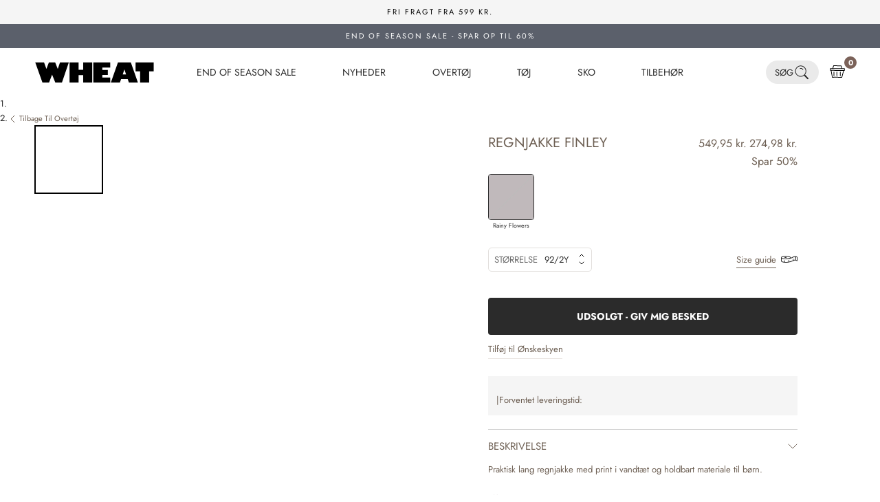

--- FILE ---
content_type: text/html; charset=utf-8
request_url: https://wheat.dk/products/regnjakke-finley-rainwear-rainy-flowers
body_size: 114283
content:
<!doctype html>

<html class="no-js" lang="da">
  <head>
<script>
        window.klaviyoBISEnable = true;
        </script><meta charset="utf-8">
    <meta http-equiv="X-UA-Compatible" content="IE=edge,chrome=1">
    <meta name="viewport" content="width=device-width, initial-scale=1.0, height=device-height, minimum-scale=1.0, maximum-scale=1.0">
    <meta name="theme-color" content="">
    




    <link rel="preconnect" href="https://cdn.shopify.com" crossorigin>
    <link rel="preconnect" href="https://fonts.shopifycdn.com" crossorigin>

    <title>
      Regnjakke Finley - rainy flowers
      
      
        &ndash; Wheat.dk
    </title>

    

<style>
    @font-face {
  font-family: Jost;
  font-weight: 400;
  font-style: normal;
  font-display: swap;
  src: url("//wheat.dk/cdn/fonts/jost/jost_n4.d47a1b6347ce4a4c9f437608011273009d91f2b7.woff2") format("woff2"),
       url("//wheat.dk/cdn/fonts/jost/jost_n4.791c46290e672b3f85c3d1c651ef2efa3819eadd.woff") format("woff");
}

  

    @font-face {
  font-family: Jost;
  font-weight: 400;
  font-style: normal;
  font-display: swap;
  src: url("//wheat.dk/cdn/fonts/jost/jost_n4.d47a1b6347ce4a4c9f437608011273009d91f2b7.woff2") format("woff2"),
       url("//wheat.dk/cdn/fonts/jost/jost_n4.791c46290e672b3f85c3d1c651ef2efa3819eadd.woff") format("woff");
}

    @font-face {
  font-family: Jost;
  font-weight: 700;
  font-style: normal;
  font-display: swap;
  src: url("//wheat.dk/cdn/fonts/jost/jost_n7.921dc18c13fa0b0c94c5e2517ffe06139c3615a3.woff2") format("woff2"),
       url("//wheat.dk/cdn/fonts/jost/jost_n7.cbfc16c98c1e195f46c536e775e4e959c5f2f22b.woff") format("woff");
}

    @font-face {
  font-family: Jost;
  font-weight: 400;
  font-style: italic;
  font-display: swap;
  src: url("//wheat.dk/cdn/fonts/jost/jost_i4.b690098389649750ada222b9763d55796c5283a5.woff2") format("woff2"),
       url("//wheat.dk/cdn/fonts/jost/jost_i4.fd766415a47e50b9e391ae7ec04e2ae25e7e28b0.woff") format("woff");
}

    @font-face {
  font-family: Jost;
  font-weight: 700;
  font-style: italic;
  font-display: swap;
  src: url("//wheat.dk/cdn/fonts/jost/jost_i7.d8201b854e41e19d7ed9b1a31fe4fe71deea6d3f.woff2") format("woff2"),
       url("//wheat.dk/cdn/fonts/jost/jost_i7.eae515c34e26b6c853efddc3fc0c552e0de63757.woff") format("woff");
}

  
  

  @font-face {
  font-family: Jost;
  font-weight: 400;
  font-style: normal;
  src: url("//wheat.dk/cdn/fonts/jost/jost_n4.d47a1b6347ce4a4c9f437608011273009d91f2b7.woff2") format("woff2"),
       url("//wheat.dk/cdn/fonts/jost/jost_n4.791c46290e672b3f85c3d1c651ef2efa3819eadd.woff") format("woff");
}

  

  @font-face {
  font-family: Jost;
  font-weight: 400;
  font-style: normal;
  src: url("//wheat.dk/cdn/fonts/jost/jost_n4.d47a1b6347ce4a4c9f437608011273009d91f2b7.woff2") format("woff2"),
       url("//wheat.dk/cdn/fonts/jost/jost_n4.791c46290e672b3f85c3d1c651ef2efa3819eadd.woff") format("woff");
}

  
  :root {
    --loading-svg : url(//wheat.dk/cdn/shop/t/120/assets/loading.svg?v=35529233187225028121722930784);
    --text-font-family : Jost, sans-serif;
    --text-font-weight : 400;
    --text-font-style  : normal;
    

    --heading-font-family : Jost, sans-serif;
    --heading-font-weight : 400;
    --heading-font-style  : normal;
    
    --base-text-font-size   : 13px;
    --default-text-font-size: 14px;--background          : #ffffff;
    --background-rgb      : 255, 255, 255;
    --light-background    : #ffffff;
    --light-background-rgb: 255, 255, 255;
    --heading-color       : #2B2B2B;
    --text-color          : #2B2B2B;
    --text-color-rgb      : 43, 43, 43;
    --text-color-light    : #9F9389;
    --text-color-light-rgb: 159, 147, 137;
    --link-color-new      : #9f9389;
    --link-color-new-rgb  : 159, 147, 137;
    --border-color        : #9F9389;
    --border-color-light  : rgba(159, 147, 137, 0.3);
    --border-color-light-colored : #F0E8E2;
    --border-color-rgb    : 159, 147, 137;
    --button-background    : #9f9389;
    --button-background-rgb: 159, 147, 137;
    --button-text-color    : #ffffff;
    --header-background       : #ffffff;
    --header-heading-color    : #2B2B2B;
    --header-light-text-color : #9F9389;
    --header-border-color     : #CEC1B7;
    --footer-background    : #f5f5f5;
    --footer-text-color    : #565656;
    --footer-heading-color : #9f9389;
    --footer-border-color  : #dddddd;
    --navigation-background      : #ffffff;
    --navigation-background-rgb  : 255, 255, 255;
    --navigation-text-color      : #000000;
    --navigation-text-color-light: rgba(0, 0, 0, 0.5);
    --navigation-border-color    : rgba(0, 0, 0, 0.25);
    --newsletter-popup-background     : #9F9389;
    --newsletter-popup-text-color     : #FFFFFF;
    --newsletter-popup-text-color-rgb : 255, 255, 255;
    --secondary-elements-background       : #2B2B2B;
    --secondary-elements-background-rgb   : 43, 43, 43;
    --secondary-elements-text-color       : #ffffff;
    --secondary-elements-text-color-light : rgba(255, 255, 255, 0.5);
    --secondary-elements-border-color     : rgba(255, 255, 255, 0.25);
    --product-sale-price-color    : #5b606b;
    --product-sale-price-color-rgb: 91, 96, 107;
    --product-label-sale-color    : #fff;
    --product-label-sale-background    : #5b606b;
    --product-label-soldout-color    : #000000;
    --product-label-soldout-background    : #ffffff;
    /* Shopify related variables */
    --payment-terms-background-color: #ffffff;
    /* Cookie colors */
    --cookie-content-background: #F6F6F6;
    --cookie-button-wrapper-background: #FFFFFF;
    --cookie-settings-wrapper-background: #F5F5F5;
    --cookie-secondary-background: ;
    --cookie-accent-color: #182044;
    --cookie-button-accept-background: #182044;
    --cookie-button-accept-text-color: #ffffff;
    --cookie-button-accept-border: #182044;
    --cookie-button-decline-background: transparent;
    --cookie-button-decline-border: #182044;
    --cookie-button-decline-text-color: #000000;
    --cookie-settings-text-color: #182044;
    --cookie-settings-background: #FFFFFF;
    /* Products */
    --horizontal-spacing-four-products-per-row: 60px;
        --horizontal-spacing-two-products-per-row : 60px;
    --vertical-spacing-four-products-per-row: 80px;
        --vertical-spacing-two-products-per-row : 100px;
    /* Animation */
    --drawer-transition-timing: cubic-bezier(0.645, 0.045, 0.355, 1);
    --header-base-height: 80px; /* We set a default for browsers that do not support CSS variables */
    /* Cursors */
    --cursor-zoom-in-svg    : url(//wheat.dk/cdn/shop/t/120/assets/cursor-zoom-in.svg?v=46068633467885227731722930796);
    --cursor-zoom-in-2x-svg : url(//wheat.dk/cdn/shop/t/120/assets/cursor-zoom-in-2x.svg?v=29840162513501130901722930797);
    /* Product labels */
    --label_svg_icon_max_height         : 30px;
    --labels_text_color_1         : #FFFFFF;
    --labels_text_color_2         : #9F9389;
    --labels_text_color_3         : #9f9389;
    --labels_text_color_4         : #9F9389;
    --labels_text_color_5         : #9f9389;
    --labels_text_color_6         : #9f9389;
    --labels_text_color_7         : #9f9389;
    --labels_text_color_8         : #FFFFFF;
    --labels_bg_color_1         : #9F9389;
    --labels_bg_color_2         : #FFFFFF;
    --labels_bg_color_3         : #ffffff;
    --labels_bg_color_4         : #ffffff;
    --labels_bg_color_5         : #ffffff;
    --labels_bg_color_6         : #ffffff;
    --labels_bg_color_7         : #ffffff;
    --labels_bg_color_8         : #9c958c;
    --labels_border_color_1         : #9f9389;
    --labels_border_color_2         : #FFFFFF;
    --labels_border_color_3         : #FFFFFF;
    --labels_border_color_4         : #ffffff;
    --labels_border_color_5         : #ffffff;
    --labels_border_color_6         : #ffffff;
    --labels_border_color_7         : #ffffff;
    --labels_border_color_8         : #9c958c;
    /* Custom svg */
    --slick-arrow    : url(//wheat.dk/cdn/shop/t/120/assets/slick-arrow.svg?v=180120224663676621491722930780);
    --slick-arrow-left    : url(//wheat.dk/cdn/shop/t/120/assets/slick-arrow-left.svg?v=142474164713384559431722930779);

    --read_more_label: "Translation missing: da.product.form.more_details";
    --read_less_label: "Translation missing: da.product.form.less_details";

    --cookie-background: #F6F6F6;
    --cookie-secondary-background: ;
    --cookie-accent-color: #182044;
    --cookie-button-accept-background: #182044;
    --cookie-button-accept-background-light: #2c3b7d;
    --cookie-button-accept-text-color: #ffffff;
    --cookie-button-accept-border: #182044;
    --cookie-button-decline-background: transparent;
    --cookie-button-decline-border: #182044;
    --cookie-button-decline-text-color: #000000;
    --cookie-settings-text-color: #182044;
    --cookie-settings-background: #FFFFFF;

    --read_more_label: "Læs mere";
    --read_less_label: "Læs mindre";

  }
</style>
<script>
  // IE11 does not have support for CSS variables, so we have to polyfill them
  if (!(((window || {}).CSS || {}).supports && window.CSS.supports('(--a: 0)'))) {
    const script = document.createElement('script');
    script.type = 'text/javascript';
    script.src = 'https://cdn.jsdelivr.net/npm/css-vars-ponyfill@2';
    script.onload = function() {
      cssVars({});
    };
    document.getElementsByTagName('head')[0].appendChild(script);
  }
</script>

    <link href="//wheat.dk/cdn/shop/t/120/assets/critical.css?v=75543521066536214241756207298" rel="stylesheet" type="text/css" media="all" />
        
<style>
/* font, der benyttes til børnecancerfonden */


@font-face {
    font-family: 'Cooper Std';
    src: url('//wheat.dk/cdn/shop/t/120/assets/CooperBlack-Std.woff?v=16316242263031991701723189617') format('woff');
    font-weight: normal;
    font-style: normal;
}

@font-face {
    font-family: 'Cooper Std Italic';
    src: url('//wheat.dk/cdn/shop/t/120/assets/CooperBlack-StdItal.woff?v=17272804558719733801723189618') format('woff');
    font-weight: normal;
    font-style: italic;
}
    </style>
<meta name="description" content="Praktisk lang regnjakke med print i vandtæt og holdbart materiale til børn. - Krave - Aftagelig og justerbar hætte- Påsyet lommer med flaplukning og trykknapper- Skjult lynlås med trykknapper- Elastik ved manchetter samt i hættens åbning- Reflekser - Signatur printWheats praktiske regntøj er en væsentlig del af dit bar"><link rel="canonical" href="https://wheat.dk/products/regnjakke-finley-rainwear-rainy-flowers"><link rel="shortcut icon" href="//wheat.dk/cdn/shop/files/fav_96x.png?v=1685703321" type="image/png">
      <script>
    var lazy_css = [], lazy_js = []; function _debounce(a, b = 300) { let c; return (...d) => { clearTimeout(c), c = setTimeout(() => a.apply(this, d), b) } } window.___mnag = "userA" + (window.___mnag1 || "") + "gent"; window.___plt = "plat" + (window.___mnag1 || "") + "form"; try { var a = navigator[window.___mnag], e = navigator[window.___plt]; window.__isPSA = (e.indexOf('x86_64') > -1 && a.indexOf('CrOS') < 0), window.___mnag = "!1", c = null } catch (d) { window.__isPSA = !1; var c = null; window.___mnag = "!1"} window.__isPSA = __isPSA; if(__isPSA)var uLTS=new MutationObserver(e=>{e.forEach(({addedNodes:e})=>{e.forEach(e=>{/*1===e.nodeType&&"IFRAME"===e.tagName&&(e.setAttribute("loading","lazy"),e.setAttribute("data-src",e.src),e.removeAttribute("src")),*/1===e.nodeType&&"IMG"===e.tagName&&++imageCount>lazyImages&&e.setAttribute("loading","lazy"),1===e.nodeType&&"LINK"===e.tagName&&lazy_css.length&&lazy_css.forEach(t=>{e.href.includes(t)&&(e.setAttribute("data-href",e.href),e.removeAttribute("href"))}),1===e.nodeType&&"SCRIPT"===e.tagName&&(e.setAttribute("data-src",e.src),e.removeAttribute("src"),e.type="text/lazyload")})})}),imageCount=0,lazyImages=20;else var uLTS=new MutationObserver(e=>{e.forEach(({addedNodes:e})=>{e.forEach(e=>{/*1===e.nodeType&&"IFRAME"===e.tagName&&(e.setAttribute("loading","lazy"),e.setAttribute("data-src",e.src),e.removeAttribute("src")),*/1===e.nodeType&&"IMG"===e.tagName&&++imageCount>lazyImages&&e.setAttribute("loading","lazy"),1===e.nodeType&&"LINK"===e.tagName&&lazy_css.length&&lazy_css.forEach(t=>{e.href.includes(t)&&(e.setAttribute("data-href",e.href),e.removeAttribute("href"))}),1===e.nodeType&&"SCRIPT"===e.tagName&&(lazy_js.length&&lazy_js.forEach(t=>{e.src.includes(t)&&(e.setAttribute("data-src",e.src),e.removeAttribute("src"))}),e.innerHTML.includes("asyncLoad")&&(e.innerHTML=e.innerHTML.replace("if(window.attachEvent)","document.addEventListener('asyncLazyLoad',function(event){asyncLoad();});if(window.attachEvent)").replaceAll(", asyncLoad",", function(){}")),(e.innerHTML.includes("PreviewBarInjector")||e.innerHTML.includes("adminBarInjector"))&&(e.innerHTML=e.innerHTML.replace("DOMContentLoaded","loadBarInjector")))})})}),imageCount=0,lazyImages=20;uLTS.observe(document.documentElement,{childList:!0,subtree:!0});
  </script>
    
    <script type="text/javascript">

/*! jQuery v3.3.1 | (c) JS Foundation and other contributors | jquery.org/license */
!function(e,t){"use strict";"object"==typeof module&&"object"==typeof module.exports?module.exports=e.document?t(e,!0):function(e){if(!e.document)throw new Error("jQuery requires a window with a document");return t(e)}:t(e)}("undefined"!=typeof window?window:this,function(e,t){"use strict";var n=[],r=e.document,i=Object.getPrototypeOf,o=n.slice,a=n.concat,s=n.push,u=n.indexOf,l={},c=l.toString,f=l.hasOwnProperty,p=f.toString,d=p.call(Object),h={},g=function e(t){return"function"==typeof t&&"number"!=typeof t.nodeType},y=function e(t){return null!=t&&t===t.window},v={type:!0,src:!0,noModule:!0};function m(e,t,n){var i,o=(t=t||r).createElement("script");if(o.text=e,n)for(i in v)n[i]&&(o[i]=n[i]);t.head.appendChild(o).parentNode.removeChild(o)}function x(e){return null==e?e+"":"object"==typeof e||"function"==typeof e?l[c.call(e)]||"object":typeof e}var b="3.3.1",w=function(e,t){return new w.fn.init(e,t)},T=/^[\s\uFEFF\xA0]+|[\s\uFEFF\xA0]+$/g;w.fn=w.prototype={jquery:"3.3.1",constructor:w,length:0,toArray:function(){return o.call(this)},get:function(e){return null==e?o.call(this):e<0?this[e+this.length]:this[e]},pushStack:function(e){var t=w.merge(this.constructor(),e);return t.prevObject=this,t},each:function(e){return w.each(this,e)},map:function(e){return this.pushStack(w.map(this,function(t,n){return e.call(t,n,t)}))},slice:function(){return this.pushStack(o.apply(this,arguments))},first:function(){return this.eq(0)},last:function(){return this.eq(-1)},eq:function(e){var t=this.length,n=+e+(e<0?t:0);return this.pushStack(n>=0&&n<t?[this[n]]:[])},end:function(){return this.prevObject||this.constructor()},push:s,sort:n.sort,splice:n.splice},w.extend=w.fn.extend=function(){var e,t,n,r,i,o,a=arguments[0]||{},s=1,u=arguments.length,l=!1;for("boolean"==typeof a&&(l=a,a=arguments[s]||{},s++),"object"==typeof a||g(a)||(a={}),s===u&&(a=this,s--);s<u;s++)if(null!=(e=arguments[s]))for(t in e)n=a[t],a!==(r=e[t])&&(l&&r&&(w.isPlainObject(r)||(i=Array.isArray(r)))?(i?(i=!1,o=n&&Array.isArray(n)?n:[]):o=n&&w.isPlainObject(n)?n:{},a[t]=w.extend(l,o,r)):void 0!==r&&(a[t]=r));return a},w.extend({expando:"jQuery"+("3.3.1"+Math.random()).replace(/\D/g,""),isReady:!0,error:function(e){throw new Error(e)},noop:function(){},isPlainObject:function(e){var t,n;return!(!e||"[object Object]"!==c.call(e))&&(!(t=i(e))||"function"==typeof(n=f.call(t,"constructor")&&t.constructor)&&p.call(n)===d)},isEmptyObject:function(e){var t;for(t in e)return!1;return!0},globalEval:function(e){m(e)},each:function(e,t){var n,r=0;if(C(e)){for(n=e.length;r<n;r++)if(!1===t.call(e[r],r,e[r]))break}else for(r in e)if(!1===t.call(e[r],r,e[r]))break;return e},trim:function(e){return null==e?"":(e+"").replace(T,"")},makeArray:function(e,t){var n=t||[];return null!=e&&(C(Object(e))?w.merge(n,"string"==typeof e?[e]:e):s.call(n,e)),n},inArray:function(e,t,n){return null==t?-1:u.call(t,e,n)},merge:function(e,t){for(var n=+t.length,r=0,i=e.length;r<n;r++)e[i++]=t[r];return e.length=i,e},grep:function(e,t,n){for(var r,i=[],o=0,a=e.length,s=!n;o<a;o++)(r=!t(e[o],o))!==s&&i.push(e[o]);return i},map:function(e,t,n){var r,i,o=0,s=[];if(C(e))for(r=e.length;o<r;o++)null!=(i=t(e[o],o,n))&&s.push(i);else for(o in e)null!=(i=t(e[o],o,n))&&s.push(i);return a.apply([],s)},guid:1,support:h}),"function"==typeof Symbol&&(w.fn[Symbol.iterator]=n[Symbol.iterator]),w.each("Boolean Number String Function Array Date RegExp Object Error Symbol".split(" "),function(e,t){l["[object "+t+"]"]=t.toLowerCase()});function C(e){var t=!!e&&"length"in e&&e.length,n=x(e);return!g(e)&&!y(e)&&("array"===n||0===t||"number"==typeof t&&t>0&&t-1 in e)}var E=function(e){var t,n,r,i,o,a,s,u,l,c,f,p,d,h,g,y,v,m,x,b="sizzle"+1*new Date,w=e.document,T=0,C=0,E=ae(),k=ae(),S=ae(),D=function(e,t){return e===t&&(f=!0),0},N={}.hasOwnProperty,A=[],j=A.pop,q=A.push,L=A.push,H=A.slice,O=function(e,t){for(var n=0,r=e.length;n<r;n++)if(e[n]===t)return n;return-1},P="checked|selected|async|autofocus|autoplay|controls|defer|disabled|hidden|ismap|loop|multiple|open|readonly|required|scoped",M="[\\x20\\t\\r\\n\\f]",R="(?:\\\\.|[\\w-]|[^\0-\\xa0])+",I="\\["+M+"*("+R+")(?:"+M+"*([*^$|!~]?=)"+M+"*(?:'((?:\\\\.|[^\\\\'])*)'|\"((?:\\\\.|[^\\\\\"])*)\"|("+R+"))|)"+M+"*\\]",W=":("+R+")(?:\\((('((?:\\\\.|[^\\\\'])*)'|\"((?:\\\\.|[^\\\\\"])*)\")|((?:\\\\.|[^\\\\()[\\]]|"+I+")*)|.*)\\)|)",$=new RegExp(M+"+","g"),B=new RegExp("^"+M+"+|((?:^|[^\\\\])(?:\\\\.)*)"+M+"+$","g"),F=new RegExp("^"+M+"*,"+M+"*"),_=new RegExp("^"+M+"*([>+~]|"+M+")"+M+"*"),z=new RegExp("="+M+"*([^\\]'\"]*?)"+M+"*\\]","g"),X=new RegExp(W),U=new RegExp("^"+R+"$"),V={ID:new RegExp("^#("+R+")"),CLASS:new RegExp("^\\.("+R+")"),TAG:new RegExp("^("+R+"|[*])"),ATTR:new RegExp("^"+I),PSEUDO:new RegExp("^"+W),CHILD:new RegExp("^:(only|first|last|nth|nth-last)-(child|of-type)(?:\\("+M+"*(even|odd|(([+-]|)(\\d*)n|)"+M+"*(?:([+-]|)"+M+"*(\\d+)|))"+M+"*\\)|)","i"),bool:new RegExp("^(?:"+P+")$","i"),needsContext:new RegExp("^"+M+"*[>+~]|:(even|odd|eq|gt|lt|nth|first|last)(?:\\("+M+"*((?:-\\d)?\\d*)"+M+"*\\)|)(?=[^-]|$)","i")},G=/^(?:input|select|textarea|button)$/i,Y=/^h\d$/i,Q=/^[^{]+\{\s*\[native \w/,J=/^(?:#([\w-]+)|(\w+)|\.([\w-]+))$/,K=/[+~]/,Z=new RegExp("\\\\([\\da-f]{1,6}"+M+"?|("+M+")|.)","ig"),ee=function(e,t,n){var r="0x"+t-65536;return r!==r||n?t:r<0?String.fromCharCode(r+65536):String.fromCharCode(r>>10|55296,1023&r|56320)},te=/([\0-\x1f\x7f]|^-?\d)|^-$|[^\0-\x1f\x7f-\uFFFF\w-]/g,ne=function(e,t){return t?"\0"===e?"\ufffd":e.slice(0,-1)+"\\"+e.charCodeAt(e.length-1).toString(16)+" ":"\\"+e},re=function(){p()},ie=me(function(e){return!0===e.disabled&&("form"in e||"label"in e)},{dir:"parentNode",next:"legend"});try{L.apply(A=H.call(w.childNodes),w.childNodes),A[w.childNodes.length].nodeType}catch(e){L={apply:A.length?function(e,t){q.apply(e,H.call(t))}:function(e,t){var n=e.length,r=0;while(e[n++]=t[r++]);e.length=n-1}}}function oe(e,t,r,i){var o,s,l,c,f,h,v,m=t&&t.ownerDocument,T=t?t.nodeType:9;if(r=r||[],"string"!=typeof e||!e||1!==T&&9!==T&&11!==T)return r;if(!i&&((t?t.ownerDocument||t:w)!==d&&p(t),t=t||d,g)){if(11!==T&&(f=J.exec(e)))if(o=f[1]){if(9===T){if(!(l=t.getElementById(o)))return r;if(l.id===o)return r.push(l),r}else if(m&&(l=m.getElementById(o))&&x(t,l)&&l.id===o)return r.push(l),r}else{if(f[2])return L.apply(r,t.getElementsByTagName(e)),r;if((o=f[3])&&n.getElementsByClassName&&t.getElementsByClassName)return L.apply(r,t.getElementsByClassName(o)),r}if(n.qsa&&!S[e+" "]&&(!y||!y.test(e))){if(1!==T)m=t,v=e;else if("object"!==t.nodeName.toLowerCase()){(c=t.getAttribute("id"))?c=c.replace(te,ne):t.setAttribute("id",c=b),s=(h=a(e)).length;while(s--)h[s]="#"+c+" "+ve(h[s]);v=h.join(","),m=K.test(e)&&ge(t.parentNode)||t}if(v)try{return L.apply(r,m.querySelectorAll(v)),r}catch(e){}finally{c===b&&t.removeAttribute("id")}}}return u(e.replace(B,"$1"),t,r,i)}function ae(){var e=[];function t(n,i){return e.push(n+" ")>r.cacheLength&&delete t[e.shift()],t[n+" "]=i}return t}function se(e){return e[b]=!0,e}function ue(e){var t=d.createElement("fieldset");try{return!!e(t)}catch(e){return!1}finally{t.parentNode&&t.parentNode.removeChild(t),t=null}}function le(e,t){var n=e.split("|"),i=n.length;while(i--)r.attrHandle[n[i]]=t}function ce(e,t){var n=t&&e,r=n&&1===e.nodeType&&1===t.nodeType&&e.sourceIndex-t.sourceIndex;if(r)return r;if(n)while(n=n.nextSibling)if(n===t)return-1;return e?1:-1}function fe(e){return function(t){return"input"===t.nodeName.toLowerCase()&&t.type===e}}function pe(e){return function(t){var n=t.nodeName.toLowerCase();return("input"===n||"button"===n)&&t.type===e}}function de(e){return function(t){return"form"in t?t.parentNode&&!1===t.disabled?"label"in t?"label"in t.parentNode?t.parentNode.disabled===e:t.disabled===e:t.isDisabled===e||t.isDisabled!==!e&&ie(t)===e:t.disabled===e:"label"in t&&t.disabled===e}}function he(e){return se(function(t){return t=+t,se(function(n,r){var i,o=e([],n.length,t),a=o.length;while(a--)n[i=o[a]]&&(n[i]=!(r[i]=n[i]))})})}function ge(e){return e&&"undefined"!=typeof e.getElementsByTagName&&e}n=oe.support={},o=oe.isXML=function(e){var t=e&&(e.ownerDocument||e).documentElement;return!!t&&"HTML"!==t.nodeName},p=oe.setDocument=function(e){var t,i,a=e?e.ownerDocument||e:w;return a!==d&&9===a.nodeType&&a.documentElement?(d=a,h=d.documentElement,g=!o(d),w!==d&&(i=d.defaultView)&&i.top!==i&&(i.addEventListener?i.addEventListener("unload",re,!1):i.attachEvent&&i.attachEvent("onunload",re)),n.attributes=ue(function(e){return e.className="i",!e.getAttribute("className")}),n.getElementsByTagName=ue(function(e){return e.appendChild(d.createComment("")),!e.getElementsByTagName("*").length}),n.getElementsByClassName=Q.test(d.getElementsByClassName),n.getById=ue(function(e){return h.appendChild(e).id=b,!d.getElementsByName||!d.getElementsByName(b).length}),n.getById?(r.filter.ID=function(e){var t=e.replace(Z,ee);return function(e){return e.getAttribute("id")===t}},r.find.ID=function(e,t){if("undefined"!=typeof t.getElementById&&g){var n=t.getElementById(e);return n?[n]:[]}}):(r.filter.ID=function(e){var t=e.replace(Z,ee);return function(e){var n="undefined"!=typeof e.getAttributeNode&&e.getAttributeNode("id");return n&&n.value===t}},r.find.ID=function(e,t){if("undefined"!=typeof t.getElementById&&g){var n,r,i,o=t.getElementById(e);if(o){if((n=o.getAttributeNode("id"))&&n.value===e)return[o];i=t.getElementsByName(e),r=0;while(o=i[r++])if((n=o.getAttributeNode("id"))&&n.value===e)return[o]}return[]}}),r.find.TAG=n.getElementsByTagName?function(e,t){return"undefined"!=typeof t.getElementsByTagName?t.getElementsByTagName(e):n.qsa?t.querySelectorAll(e):void 0}:function(e,t){var n,r=[],i=0,o=t.getElementsByTagName(e);if("*"===e){while(n=o[i++])1===n.nodeType&&r.push(n);return r}return o},r.find.CLASS=n.getElementsByClassName&&function(e,t){if("undefined"!=typeof t.getElementsByClassName&&g)return t.getElementsByClassName(e)},v=[],y=[],(n.qsa=Q.test(d.querySelectorAll))&&(ue(function(e){h.appendChild(e).innerHTML="<a id='"+b+"'></a><select id='"+b+"-\r\\' msallowcapture=''><option selected=''></option></select>",e.querySelectorAll("[msallowcapture^='']").length&&y.push("[*^$]="+M+"*(?:''|\"\")"),e.querySelectorAll("[selected]").length||y.push("\\["+M+"*(?:value|"+P+")"),e.querySelectorAll("[id~="+b+"-]").length||y.push("~="),e.querySelectorAll(":checked").length||y.push(":checked"),e.querySelectorAll("a#"+b+"+*").length||y.push(".#.+[+~]")}),ue(function(e){e.innerHTML="<a href='' disabled='disabled'></a><select disabled='disabled'><option/></select>";var t=d.createElement("input");t.setAttribute("type","hidden"),e.appendChild(t).setAttribute("name","D"),e.querySelectorAll("[name=d]").length&&y.push("name"+M+"*[*^$|!~]?="),2!==e.querySelectorAll(":enabled").length&&y.push(":enabled",":disabled"),h.appendChild(e).disabled=!0,2!==e.querySelectorAll(":disabled").length&&y.push(":enabled",":disabled"),e.querySelectorAll("*,:x"),y.push(",.*:")})),(n.matchesSelector=Q.test(m=h.matches||h.webkitMatchesSelector||h.mozMatchesSelector||h.oMatchesSelector||h.msMatchesSelector))&&ue(function(e){n.disconnectedMatch=m.call(e,"*"),m.call(e,"[s!='']:x"),v.push("!=",W)}),y=y.length&&new RegExp(y.join("|")),v=v.length&&new RegExp(v.join("|")),t=Q.test(h.compareDocumentPosition),x=t||Q.test(h.contains)?function(e,t){var n=9===e.nodeType?e.documentElement:e,r=t&&t.parentNode;return e===r||!(!r||1!==r.nodeType||!(n.contains?n.contains(r):e.compareDocumentPosition&&16&e.compareDocumentPosition(r)))}:function(e,t){if(t)while(t=t.parentNode)if(t===e)return!0;return!1},D=t?function(e,t){if(e===t)return f=!0,0;var r=!e.compareDocumentPosition-!t.compareDocumentPosition;return r||(1&(r=(e.ownerDocument||e)===(t.ownerDocument||t)?e.compareDocumentPosition(t):1)||!n.sortDetached&&t.compareDocumentPosition(e)===r?e===d||e.ownerDocument===w&&x(w,e)?-1:t===d||t.ownerDocument===w&&x(w,t)?1:c?O(c,e)-O(c,t):0:4&r?-1:1)}:function(e,t){if(e===t)return f=!0,0;var n,r=0,i=e.parentNode,o=t.parentNode,a=[e],s=[t];if(!i||!o)return e===d?-1:t===d?1:i?-1:o?1:c?O(c,e)-O(c,t):0;if(i===o)return ce(e,t);n=e;while(n=n.parentNode)a.unshift(n);n=t;while(n=n.parentNode)s.unshift(n);while(a[r]===s[r])r++;return r?ce(a[r],s[r]):a[r]===w?-1:s[r]===w?1:0},d):d},oe.matches=function(e,t){return oe(e,null,null,t)},oe.matchesSelector=function(e,t){if((e.ownerDocument||e)!==d&&p(e),t=t.replace(z,"='$1']"),n.matchesSelector&&g&&!S[t+" "]&&(!v||!v.test(t))&&(!y||!y.test(t)))try{var r=m.call(e,t);if(r||n.disconnectedMatch||e.document&&11!==e.document.nodeType)return r}catch(e){}return oe(t,d,null,[e]).length>0},oe.contains=function(e,t){return(e.ownerDocument||e)!==d&&p(e),x(e,t)},oe.attr=function(e,t){(e.ownerDocument||e)!==d&&p(e);var i=r.attrHandle[t.toLowerCase()],o=i&&N.call(r.attrHandle,t.toLowerCase())?i(e,t,!g):void 0;return void 0!==o?o:n.attributes||!g?e.getAttribute(t):(o=e.getAttributeNode(t))&&o.specified?o.value:null},oe.escape=function(e){return(e+"").replace(te,ne)},oe.error=function(e){throw new Error("Syntax error, unrecognized expression: "+e)},oe.uniqueSort=function(e){var t,r=[],i=0,o=0;if(f=!n.detectDuplicates,c=!n.sortStable&&e.slice(0),e.sort(D),f){while(t=e[o++])t===e[o]&&(i=r.push(o));while(i--)e.splice(r[i],1)}return c=null,e},i=oe.getText=function(e){var t,n="",r=0,o=e.nodeType;if(o){if(1===o||9===o||11===o){if("string"==typeof e.textContent)return e.textContent;for(e=e.firstChild;e;e=e.nextSibling)n+=i(e)}else if(3===o||4===o)return e.nodeValue}else while(t=e[r++])n+=i(t);return n},(r=oe.selectors={cacheLength:50,createPseudo:se,match:V,attrHandle:{},find:{},relative:{">":{dir:"parentNode",first:!0}," ":{dir:"parentNode"},"+":{dir:"previousSibling",first:!0},"~":{dir:"previousSibling"}},preFilter:{ATTR:function(e){return e[1]=e[1].replace(Z,ee),e[3]=(e[3]||e[4]||e[5]||"").replace(Z,ee),"~="===e[2]&&(e[3]=" "+e[3]+" "),e.slice(0,4)},CHILD:function(e){return e[1]=e[1].toLowerCase(),"nth"===e[1].slice(0,3)?(e[3]||oe.error(e[0]),e[4]=+(e[4]?e[5]+(e[6]||1):2*("even"===e[3]||"odd"===e[3])),e[5]=+(e[7]+e[8]||"odd"===e[3])):e[3]&&oe.error(e[0]),e},PSEUDO:function(e){var t,n=!e[6]&&e[2];return V.CHILD.test(e[0])?null:(e[3]?e[2]=e[4]||e[5]||"":n&&X.test(n)&&(t=a(n,!0))&&(t=n.indexOf(")",n.length-t)-n.length)&&(e[0]=e[0].slice(0,t),e[2]=n.slice(0,t)),e.slice(0,3))}},filter:{TAG:function(e){var t=e.replace(Z,ee).toLowerCase();return"*"===e?function(){return!0}:function(e){return e.nodeName&&e.nodeName.toLowerCase()===t}},CLASS:function(e){var t=E[e+" "];return t||(t=new RegExp("(^|"+M+")"+e+"("+M+"|$)"))&&E(e,function(e){return t.test("string"==typeof e.className&&e.className||"undefined"!=typeof e.getAttribute&&e.getAttribute("class")||"")})},ATTR:function(e,t,n){return function(r){var i=oe.attr(r,e);return null==i?"!="===t:!t||(i+="","="===t?i===n:"!="===t?i!==n:"^="===t?n&&0===i.indexOf(n):"*="===t?n&&i.indexOf(n)>-1:"$="===t?n&&i.slice(-n.length)===n:"~="===t?(" "+i.replace($," ")+" ").indexOf(n)>-1:"|="===t&&(i===n||i.slice(0,n.length+1)===n+"-"))}},CHILD:function(e,t,n,r,i){var o="nth"!==e.slice(0,3),a="last"!==e.slice(-4),s="of-type"===t;return 1===r&&0===i?function(e){return!!e.parentNode}:function(t,n,u){var l,c,f,p,d,h,g=o!==a?"nextSibling":"previousSibling",y=t.parentNode,v=s&&t.nodeName.toLowerCase(),m=!u&&!s,x=!1;if(y){if(o){while(g){p=t;while(p=p[g])if(s?p.nodeName.toLowerCase()===v:1===p.nodeType)return!1;h=g="only"===e&&!h&&"nextSibling"}return!0}if(h=[a?y.firstChild:y.lastChild],a&&m){x=(d=(l=(c=(f=(p=y)[b]||(p[b]={}))[p.uniqueID]||(f[p.uniqueID]={}))[e]||[])[0]===T&&l[1])&&l[2],p=d&&y.childNodes[d];while(p=++d&&p&&p[g]||(x=d=0)||h.pop())if(1===p.nodeType&&++x&&p===t){c[e]=[T,d,x];break}}else if(m&&(x=d=(l=(c=(f=(p=t)[b]||(p[b]={}))[p.uniqueID]||(f[p.uniqueID]={}))[e]||[])[0]===T&&l[1]),!1===x)while(p=++d&&p&&p[g]||(x=d=0)||h.pop())if((s?p.nodeName.toLowerCase()===v:1===p.nodeType)&&++x&&(m&&((c=(f=p[b]||(p[b]={}))[p.uniqueID]||(f[p.uniqueID]={}))[e]=[T,x]),p===t))break;return(x-=i)===r||x%r==0&&x/r>=0}}},PSEUDO:function(e,t){var n,i=r.pseudos[e]||r.setFilters[e.toLowerCase()]||oe.error("unsupported pseudo: "+e);return i[b]?i(t):i.length>1?(n=[e,e,"",t],r.setFilters.hasOwnProperty(e.toLowerCase())?se(function(e,n){var r,o=i(e,t),a=o.length;while(a--)e[r=O(e,o[a])]=!(n[r]=o[a])}):function(e){return i(e,0,n)}):i}},pseudos:{not:se(function(e){var t=[],n=[],r=s(e.replace(B,"$1"));return r[b]?se(function(e,t,n,i){var o,a=r(e,null,i,[]),s=e.length;while(s--)(o=a[s])&&(e[s]=!(t[s]=o))}):function(e,i,o){return t[0]=e,r(t,null,o,n),t[0]=null,!n.pop()}}),has:se(function(e){return function(t){return oe(e,t).length>0}}),contains:se(function(e){return e=e.replace(Z,ee),function(t){return(t.textContent||t.innerText||i(t)).indexOf(e)>-1}}),lang:se(function(e){return U.test(e||"")||oe.error("unsupported lang: "+e),e=e.replace(Z,ee).toLowerCase(),function(t){var n;do{if(n=g?t.lang:t.getAttribute("xml:lang")||t.getAttribute("lang"))return(n=n.toLowerCase())===e||0===n.indexOf(e+"-")}while((t=t.parentNode)&&1===t.nodeType);return!1}}),target:function(t){var n=e.location&&e.location.hash;return n&&n.slice(1)===t.id},root:function(e){return e===h},focus:function(e){return e===d.activeElement&&(!d.hasFocus||d.hasFocus())&&!!(e.type||e.href||~e.tabIndex)},enabled:de(!1),disabled:de(!0),checked:function(e){var t=e.nodeName.toLowerCase();return"input"===t&&!!e.checked||"option"===t&&!!e.selected},selected:function(e){return e.parentNode&&e.parentNode.selectedIndex,!0===e.selected},empty:function(e){for(e=e.firstChild;e;e=e.nextSibling)if(e.nodeType<6)return!1;return!0},parent:function(e){return!r.pseudos.empty(e)},header:function(e){return Y.test(e.nodeName)},input:function(e){return G.test(e.nodeName)},button:function(e){var t=e.nodeName.toLowerCase();return"input"===t&&"button"===e.type||"button"===t},text:function(e){var t;return"input"===e.nodeName.toLowerCase()&&"text"===e.type&&(null==(t=e.getAttribute("type"))||"text"===t.toLowerCase())},first:he(function(){return[0]}),last:he(function(e,t){return[t-1]}),eq:he(function(e,t,n){return[n<0?n+t:n]}),even:he(function(e,t){for(var n=0;n<t;n+=2)e.push(n);return e}),odd:he(function(e,t){for(var n=1;n<t;n+=2)e.push(n);return e}),lt:he(function(e,t,n){for(var r=n<0?n+t:n;--r>=0;)e.push(r);return e}),gt:he(function(e,t,n){for(var r=n<0?n+t:n;++r<t;)e.push(r);return e})}}).pseudos.nth=r.pseudos.eq;for(t in{radio:!0,checkbox:!0,file:!0,password:!0,image:!0})r.pseudos[t]=fe(t);for(t in{submit:!0,reset:!0})r.pseudos[t]=pe(t);function ye(){}ye.prototype=r.filters=r.pseudos,r.setFilters=new ye,a=oe.tokenize=function(e,t){var n,i,o,a,s,u,l,c=k[e+" "];if(c)return t?0:c.slice(0);s=e,u=[],l=r.preFilter;while(s){n&&!(i=F.exec(s))||(i&&(s=s.slice(i[0].length)||s),u.push(o=[])),n=!1,(i=_.exec(s))&&(n=i.shift(),o.push({value:n,type:i[0].replace(B," ")}),s=s.slice(n.length));for(a in r.filter)!(i=V[a].exec(s))||l[a]&&!(i=l[a](i))||(n=i.shift(),o.push({value:n,type:a,matches:i}),s=s.slice(n.length));if(!n)break}return t?s.length:s?oe.error(e):k(e,u).slice(0)};function ve(e){for(var t=0,n=e.length,r="";t<n;t++)r+=e[t].value;return r}function me(e,t,n){var r=t.dir,i=t.next,o=i||r,a=n&&"parentNode"===o,s=C++;return t.first?function(t,n,i){while(t=t[r])if(1===t.nodeType||a)return e(t,n,i);return!1}:function(t,n,u){var l,c,f,p=[T,s];if(u){while(t=t[r])if((1===t.nodeType||a)&&e(t,n,u))return!0}else while(t=t[r])if(1===t.nodeType||a)if(f=t[b]||(t[b]={}),c=f[t.uniqueID]||(f[t.uniqueID]={}),i&&i===t.nodeName.toLowerCase())t=t[r]||t;else{if((l=c[o])&&l[0]===T&&l[1]===s)return p[2]=l[2];if(c[o]=p,p[2]=e(t,n,u))return!0}return!1}}function xe(e){return e.length>1?function(t,n,r){var i=e.length;while(i--)if(!e[i](t,n,r))return!1;return!0}:e[0]}function be(e,t,n){for(var r=0,i=t.length;r<i;r++)oe(e,t[r],n);return n}function we(e,t,n,r,i){for(var o,a=[],s=0,u=e.length,l=null!=t;s<u;s++)(o=e[s])&&(n&&!n(o,r,i)||(a.push(o),l&&t.push(s)));return a}function Te(e,t,n,r,i,o){return r&&!r[b]&&(r=Te(r)),i&&!i[b]&&(i=Te(i,o)),se(function(o,a,s,u){var l,c,f,p=[],d=[],h=a.length,g=o||be(t||"*",s.nodeType?[s]:s,[]),y=!e||!o&&t?g:we(g,p,e,s,u),v=n?i||(o?e:h||r)?[]:a:y;if(n&&n(y,v,s,u),r){l=we(v,d),r(l,[],s,u),c=l.length;while(c--)(f=l[c])&&(v[d[c]]=!(y[d[c]]=f))}if(o){if(i||e){if(i){l=[],c=v.length;while(c--)(f=v[c])&&l.push(y[c]=f);i(null,v=[],l,u)}c=v.length;while(c--)(f=v[c])&&(l=i?O(o,f):p[c])>-1&&(o[l]=!(a[l]=f))}}else v=we(v===a?v.splice(h,v.length):v),i?i(null,a,v,u):L.apply(a,v)})}function Ce(e){for(var t,n,i,o=e.length,a=r.relative[e[0].type],s=a||r.relative[" "],u=a?1:0,c=me(function(e){return e===t},s,!0),f=me(function(e){return O(t,e)>-1},s,!0),p=[function(e,n,r){var i=!a&&(r||n!==l)||((t=n).nodeType?c(e,n,r):f(e,n,r));return t=null,i}];u<o;u++)if(n=r.relative[e[u].type])p=[me(xe(p),n)];else{if((n=r.filter[e[u].type].apply(null,e[u].matches))[b]){for(i=++u;i<o;i++)if(r.relative[e[i].type])break;return Te(u>1&&xe(p),u>1&&ve(e.slice(0,u-1).concat({value:" "===e[u-2].type?"*":""})).replace(B,"$1"),n,u<i&&Ce(e.slice(u,i)),i<o&&Ce(e=e.slice(i)),i<o&&ve(e))}p.push(n)}return xe(p)}function Ee(e,t){var n=t.length>0,i=e.length>0,o=function(o,a,s,u,c){var f,h,y,v=0,m="0",x=o&&[],b=[],w=l,C=o||i&&r.find.TAG("*",c),E=T+=null==w?1:Math.random()||.1,k=C.length;for(c&&(l=a===d||a||c);m!==k&&null!=(f=C[m]);m++){if(i&&f){h=0,a||f.ownerDocument===d||(p(f),s=!g);while(y=e[h++])if(y(f,a||d,s)){u.push(f);break}c&&(T=E)}n&&((f=!y&&f)&&v--,o&&x.push(f))}if(v+=m,n&&m!==v){h=0;while(y=t[h++])y(x,b,a,s);if(o){if(v>0)while(m--)x[m]||b[m]||(b[m]=j.call(u));b=we(b)}L.apply(u,b),c&&!o&&b.length>0&&v+t.length>1&&oe.uniqueSort(u)}return c&&(T=E,l=w),x};return n?se(o):o}return s=oe.compile=function(e,t){var n,r=[],i=[],o=S[e+" "];if(!o){t||(t=a(e)),n=t.length;while(n--)(o=Ce(t[n]))[b]?r.push(o):i.push(o);(o=S(e,Ee(i,r))).selector=e}return o},u=oe.select=function(e,t,n,i){var o,u,l,c,f,p="function"==typeof e&&e,d=!i&&a(e=p.selector||e);if(n=n||[],1===d.length){if((u=d[0]=d[0].slice(0)).length>2&&"ID"===(l=u[0]).type&&9===t.nodeType&&g&&r.relative[u[1].type]){if(!(t=(r.find.ID(l.matches[0].replace(Z,ee),t)||[])[0]))return n;p&&(t=t.parentNode),e=e.slice(u.shift().value.length)}o=V.needsContext.test(e)?0:u.length;while(o--){if(l=u[o],r.relative[c=l.type])break;if((f=r.find[c])&&(i=f(l.matches[0].replace(Z,ee),K.test(u[0].type)&&ge(t.parentNode)||t))){if(u.splice(o,1),!(e=i.length&&ve(u)))return L.apply(n,i),n;break}}}return(p||s(e,d))(i,t,!g,n,!t||K.test(e)&&ge(t.parentNode)||t),n},n.sortStable=b.split("").sort(D).join("")===b,n.detectDuplicates=!!f,p(),n.sortDetached=ue(function(e){return 1&e.compareDocumentPosition(d.createElement("fieldset"))}),ue(function(e){return e.innerHTML="<a href='#'></a>","#"===e.firstChild.getAttribute("href")})||le("type|href|height|width",function(e,t,n){if(!n)return e.getAttribute(t,"type"===t.toLowerCase()?1:2)}),n.attributes&&ue(function(e){return e.innerHTML="<input/>",e.firstChild.setAttribute("value",""),""===e.firstChild.getAttribute("value")})||le("value",function(e,t,n){if(!n&&"input"===e.nodeName.toLowerCase())return e.defaultValue}),ue(function(e){return null==e.getAttribute("disabled")})||le(P,function(e,t,n){var r;if(!n)return!0===e[t]?t.toLowerCase():(r=e.getAttributeNode(t))&&r.specified?r.value:null}),oe}(e);w.find=E,w.expr=E.selectors,w.expr[":"]=w.expr.pseudos,w.uniqueSort=w.unique=E.uniqueSort,w.text=E.getText,w.isXMLDoc=E.isXML,w.contains=E.contains,w.escapeSelector=E.escape;var k=function(e,t,n){var r=[],i=void 0!==n;while((e=e[t])&&9!==e.nodeType)if(1===e.nodeType){if(i&&w(e).is(n))break;r.push(e)}return r},S=function(e,t){for(var n=[];e;e=e.nextSibling)1===e.nodeType&&e!==t&&n.push(e);return n},D=w.expr.match.needsContext;function N(e,t){return e.nodeName&&e.nodeName.toLowerCase()===t.toLowerCase()}var A=/^<([a-z][^\/\0>:\x20\t\r\n\f]*)[\x20\t\r\n\f]*\/?>(?:<\/\1>|)$/i;function j(e,t,n){return g(t)?w.grep(e,function(e,r){return!!t.call(e,r,e)!==n}):t.nodeType?w.grep(e,function(e){return e===t!==n}):"string"!=typeof t?w.grep(e,function(e){return u.call(t,e)>-1!==n}):w.filter(t,e,n)}w.filter=function(e,t,n){var r=t[0];return n&&(e=":not("+e+")"),1===t.length&&1===r.nodeType?w.find.matchesSelector(r,e)?[r]:[]:w.find.matches(e,w.grep(t,function(e){return 1===e.nodeType}))},w.fn.extend({find:function(e){var t,n,r=this.length,i=this;if("string"!=typeof e)return this.pushStack(w(e).filter(function(){for(t=0;t<r;t++)if(w.contains(i[t],this))return!0}));for(n=this.pushStack([]),t=0;t<r;t++)w.find(e,i[t],n);return r>1?w.uniqueSort(n):n},filter:function(e){return this.pushStack(j(this,e||[],!1))},not:function(e){return this.pushStack(j(this,e||[],!0))},is:function(e){return!!j(this,"string"==typeof e&&D.test(e)?w(e):e||[],!1).length}});var q,L=/^(?:\s*(<[\w\W]+>)[^>]*|#([\w-]+))$/;(w.fn.init=function(e,t,n){var i,o;if(!e)return this;if(n=n||q,"string"==typeof e){if(!(i="<"===e[0]&&">"===e[e.length-1]&&e.length>=3?[null,e,null]:L.exec(e))||!i[1]&&t)return!t||t.jquery?(t||n).find(e):this.constructor(t).find(e);if(i[1]){if(t=t instanceof w?t[0]:t,w.merge(this,w.parseHTML(i[1],t&&t.nodeType?t.ownerDocument||t:r,!0)),A.test(i[1])&&w.isPlainObject(t))for(i in t)g(this[i])?this[i](t[i]):this.attr(i,t[i]);return this}return(o=r.getElementById(i[2]))&&(this[0]=o,this.length=1),this}return e.nodeType?(this[0]=e,this.length=1,this):g(e)?void 0!==n.ready?n.ready(e):e(w):w.makeArray(e,this)}).prototype=w.fn,q=w(r);var H=/^(?:parents|prev(?:Until|All))/,O={children:!0,contents:!0,next:!0,prev:!0};w.fn.extend({has:function(e){var t=w(e,this),n=t.length;return this.filter(function(){for(var e=0;e<n;e++)if(w.contains(this,t[e]))return!0})},closest:function(e,t){var n,r=0,i=this.length,o=[],a="string"!=typeof e&&w(e);if(!D.test(e))for(;r<i;r++)for(n=this[r];n&&n!==t;n=n.parentNode)if(n.nodeType<11&&(a?a.index(n)>-1:1===n.nodeType&&w.find.matchesSelector(n,e))){o.push(n);break}return this.pushStack(o.length>1?w.uniqueSort(o):o)},index:function(e){return e?"string"==typeof e?u.call(w(e),this[0]):u.call(this,e.jquery?e[0]:e):this[0]&&this[0].parentNode?this.first().prevAll().length:-1},add:function(e,t){return this.pushStack(w.uniqueSort(w.merge(this.get(),w(e,t))))},addBack:function(e){return this.add(null==e?this.prevObject:this.prevObject.filter(e))}});function P(e,t){while((e=e[t])&&1!==e.nodeType);return e}w.each({parent:function(e){var t=e.parentNode;return t&&11!==t.nodeType?t:null},parents:function(e){return k(e,"parentNode")},parentsUntil:function(e,t,n){return k(e,"parentNode",n)},next:function(e){return P(e,"nextSibling")},prev:function(e){return P(e,"previousSibling")},nextAll:function(e){return k(e,"nextSibling")},prevAll:function(e){return k(e,"previousSibling")},nextUntil:function(e,t,n){return k(e,"nextSibling",n)},prevUntil:function(e,t,n){return k(e,"previousSibling",n)},siblings:function(e){return S((e.parentNode||{}).firstChild,e)},children:function(e){return S(e.firstChild)},contents:function(e){return N(e,"iframe")?e.contentDocument:(N(e,"template")&&(e=e.content||e),w.merge([],e.childNodes))}},function(e,t){w.fn[e]=function(n,r){var i=w.map(this,t,n);return"Until"!==e.slice(-5)&&(r=n),r&&"string"==typeof r&&(i=w.filter(r,i)),this.length>1&&(O[e]||w.uniqueSort(i),H.test(e)&&i.reverse()),this.pushStack(i)}});var M=/[^\x20\t\r\n\f]+/g;function R(e){var t={};return w.each(e.match(M)||[],function(e,n){t[n]=!0}),t}w.Callbacks=function(e){e="string"==typeof e?R(e):w.extend({},e);var t,n,r,i,o=[],a=[],s=-1,u=function(){for(i=i||e.once,r=t=!0;a.length;s=-1){n=a.shift();while(++s<o.length)!1===o[s].apply(n[0],n[1])&&e.stopOnFalse&&(s=o.length,n=!1)}e.memory||(n=!1),t=!1,i&&(o=n?[]:"")},l={add:function(){return o&&(n&&!t&&(s=o.length-1,a.push(n)),function t(n){w.each(n,function(n,r){g(r)?e.unique&&l.has(r)||o.push(r):r&&r.length&&"string"!==x(r)&&t(r)})}(arguments),n&&!t&&u()),this},remove:function(){return w.each(arguments,function(e,t){var n;while((n=w.inArray(t,o,n))>-1)o.splice(n,1),n<=s&&s--}),this},has:function(e){return e?w.inArray(e,o)>-1:o.length>0},empty:function(){return o&&(o=[]),this},disable:function(){return i=a=[],o=n="",this},disabled:function(){return!o},lock:function(){return i=a=[],n||t||(o=n=""),this},locked:function(){return!!i},fireWith:function(e,n){return i||(n=[e,(n=n||[]).slice?n.slice():n],a.push(n),t||u()),this},fire:function(){return l.fireWith(this,arguments),this},fired:function(){return!!r}};return l};function I(e){return e}function W(e){throw e}function $(e,t,n,r){var i;try{e&&g(i=e.promise)?i.call(e).done(t).fail(n):e&&g(i=e.then)?i.call(e,t,n):t.apply(void 0,[e].slice(r))}catch(e){n.apply(void 0,[e])}}w.extend({Deferred:function(t){var n=[["notify","progress",w.Callbacks("memory"),w.Callbacks("memory"),2],["resolve","done",w.Callbacks("once memory"),w.Callbacks("once memory"),0,"resolved"],["reject","fail",w.Callbacks("once memory"),w.Callbacks("once memory"),1,"rejected"]],r="pending",i={state:function(){return r},always:function(){return o.done(arguments).fail(arguments),this},"catch":function(e){return i.then(null,e)},pipe:function(){var e=arguments;return w.Deferred(function(t){w.each(n,function(n,r){var i=g(e[r[4]])&&e[r[4]];o[r[1]](function(){var e=i&&i.apply(this,arguments);e&&g(e.promise)?e.promise().progress(t.notify).done(t.resolve).fail(t.reject):t[r[0]+"With"](this,i?[e]:arguments)})}),e=null}).promise()},then:function(t,r,i){var o=0;function a(t,n,r,i){return function(){var s=this,u=arguments,l=function(){var e,l;if(!(t<o)){if((e=r.apply(s,u))===n.promise())throw new TypeError("Thenable self-resolution");l=e&&("object"==typeof e||"function"==typeof e)&&e.then,g(l)?i?l.call(e,a(o,n,I,i),a(o,n,W,i)):(o++,l.call(e,a(o,n,I,i),a(o,n,W,i),a(o,n,I,n.notifyWith))):(r!==I&&(s=void 0,u=[e]),(i||n.resolveWith)(s,u))}},c=i?l:function(){try{l()}catch(e){w.Deferred.exceptionHook&&w.Deferred.exceptionHook(e,c.stackTrace),t+1>=o&&(r!==W&&(s=void 0,u=[e]),n.rejectWith(s,u))}};t?c():(w.Deferred.getStackHook&&(c.stackTrace=w.Deferred.getStackHook()),e.setTimeout(c))}}return w.Deferred(function(e){n[0][3].add(a(0,e,g(i)?i:I,e.notifyWith)),n[1][3].add(a(0,e,g(t)?t:I)),n[2][3].add(a(0,e,g(r)?r:W))}).promise()},promise:function(e){return null!=e?w.extend(e,i):i}},o={};return w.each(n,function(e,t){var a=t[2],s=t[5];i[t[1]]=a.add,s&&a.add(function(){r=s},n[3-e][2].disable,n[3-e][3].disable,n[0][2].lock,n[0][3].lock),a.add(t[3].fire),o[t[0]]=function(){return o[t[0]+"With"](this===o?void 0:this,arguments),this},o[t[0]+"With"]=a.fireWith}),i.promise(o),t&&t.call(o,o),o},when:function(e){var t=arguments.length,n=t,r=Array(n),i=o.call(arguments),a=w.Deferred(),s=function(e){return function(n){r[e]=this,i[e]=arguments.length>1?o.call(arguments):n,--t||a.resolveWith(r,i)}};if(t<=1&&($(e,a.done(s(n)).resolve,a.reject,!t),"pending"===a.state()||g(i[n]&&i[n].then)))return a.then();while(n--)$(i[n],s(n),a.reject);return a.promise()}});var B=/^(Eval|Internal|Range|Reference|Syntax|Type|URI)Error$/;w.Deferred.exceptionHook=function(t,n){e.console&&e.console.warn&&t&&B.test(t.name)&&e.console.warn("jQuery.Deferred exception: "+t.message,t.stack,n)},w.readyException=function(t){e.setTimeout(function(){throw t})};var F=w.Deferred();w.fn.ready=function(e){return F.then(e)["catch"](function(e){w.readyException(e)}),this},w.extend({isReady:!1,readyWait:1,ready:function(e){(!0===e?--w.readyWait:w.isReady)||(w.isReady=!0,!0!==e&&--w.readyWait>0||F.resolveWith(r,[w]))}}),w.ready.then=F.then;function _(){r.removeEventListener("DOMContentLoaded",_),e.removeEventListener("load",_),w.ready()}"complete"===r.readyState||"loading"!==r.readyState&&!r.documentElement.doScroll?e.setTimeout(w.ready):(r.addEventListener("DOMContentLoaded",_),e.addEventListener("load",_));var z=function(e,t,n,r,i,o,a){var s=0,u=e.length,l=null==n;if("object"===x(n)){i=!0;for(s in n)z(e,t,s,n[s],!0,o,a)}else if(void 0!==r&&(i=!0,g(r)||(a=!0),l&&(a?(t.call(e,r),t=null):(l=t,t=function(e,t,n){return l.call(w(e),n)})),t))for(;s<u;s++)t(e[s],n,a?r:r.call(e[s],s,t(e[s],n)));return i?e:l?t.call(e):u?t(e[0],n):o},X=/^-ms-/,U=/-([a-z])/g;function V(e,t){return t.toUpperCase()}function G(e){return e.replace(X,"ms-").replace(U,V)}var Y=function(e){return 1===e.nodeType||9===e.nodeType||!+e.nodeType};function Q(){this.expando=w.expando+Q.uid++}Q.uid=1,Q.prototype={cache:function(e){var t=e[this.expando];return t||(t={},Y(e)&&(e.nodeType?e[this.expando]=t:Object.defineProperty(e,this.expando,{value:t,configurable:!0}))),t},set:function(e,t,n){var r,i=this.cache(e);if("string"==typeof t)i[G(t)]=n;else for(r in t)i[G(r)]=t[r];return i},get:function(e,t){return void 0===t?this.cache(e):e[this.expando]&&e[this.expando][G(t)]},access:function(e,t,n){return void 0===t||t&&"string"==typeof t&&void 0===n?this.get(e,t):(this.set(e,t,n),void 0!==n?n:t)},remove:function(e,t){var n,r=e[this.expando];if(void 0!==r){if(void 0!==t){n=(t=Array.isArray(t)?t.map(G):(t=G(t))in r?[t]:t.match(M)||[]).length;while(n--)delete r[t[n]]}(void 0===t||w.isEmptyObject(r))&&(e.nodeType?e[this.expando]=void 0:delete e[this.expando])}},hasData:function(e){var t=e[this.expando];return void 0!==t&&!w.isEmptyObject(t)}};var J=new Q,K=new Q,Z=/^(?:\{[\w\W]*\}|\[[\w\W]*\])$/,ee=/[A-Z]/g;function te(e){return"true"===e||"false"!==e&&("null"===e?null:e===+e+""?+e:Z.test(e)?JSON.parse(e):e)}function ne(e,t,n){var r;if(void 0===n&&1===e.nodeType)if(r="data-"+t.replace(ee,"-$&").toLowerCase(),"string"==typeof(n=e.getAttribute(r))){try{n=te(n)}catch(e){}K.set(e,t,n)}else n=void 0;return n}w.extend({hasData:function(e){return K.hasData(e)||J.hasData(e)},data:function(e,t,n){return K.access(e,t,n)},removeData:function(e,t){K.remove(e,t)},_data:function(e,t,n){return J.access(e,t,n)},_removeData:function(e,t){J.remove(e,t)}}),w.fn.extend({data:function(e,t){var n,r,i,o=this[0],a=o&&o.attributes;if(void 0===e){if(this.length&&(i=K.get(o),1===o.nodeType&&!J.get(o,"hasDataAttrs"))){n=a.length;while(n--)a[n]&&0===(r=a[n].name).indexOf("data-")&&(r=G(r.slice(5)),ne(o,r,i[r]));J.set(o,"hasDataAttrs",!0)}return i}return"object"==typeof e?this.each(function(){K.set(this,e)}):z(this,function(t){var n;if(o&&void 0===t){if(void 0!==(n=K.get(o,e)))return n;if(void 0!==(n=ne(o,e)))return n}else this.each(function(){K.set(this,e,t)})},null,t,arguments.length>1,null,!0)},removeData:function(e){return this.each(function(){K.remove(this,e)})}}),w.extend({queue:function(e,t,n){var r;if(e)return t=(t||"fx")+"queue",r=J.get(e,t),n&&(!r||Array.isArray(n)?r=J.access(e,t,w.makeArray(n)):r.push(n)),r||[]},dequeue:function(e,t){t=t||"fx";var n=w.queue(e,t),r=n.length,i=n.shift(),o=w._queueHooks(e,t),a=function(){w.dequeue(e,t)};"inprogress"===i&&(i=n.shift(),r--),i&&("fx"===t&&n.unshift("inprogress"),delete o.stop,i.call(e,a,o)),!r&&o&&o.empty.fire()},_queueHooks:function(e,t){var n=t+"queueHooks";return J.get(e,n)||J.access(e,n,{empty:w.Callbacks("once memory").add(function(){J.remove(e,[t+"queue",n])})})}}),w.fn.extend({queue:function(e,t){var n=2;return"string"!=typeof e&&(t=e,e="fx",n--),arguments.length<n?w.queue(this[0],e):void 0===t?this:this.each(function(){var n=w.queue(this,e,t);w._queueHooks(this,e),"fx"===e&&"inprogress"!==n[0]&&w.dequeue(this,e)})},dequeue:function(e){return this.each(function(){w.dequeue(this,e)})},clearQueue:function(e){return this.queue(e||"fx",[])},promise:function(e,t){var n,r=1,i=w.Deferred(),o=this,a=this.length,s=function(){--r||i.resolveWith(o,[o])};"string"!=typeof e&&(t=e,e=void 0),e=e||"fx";while(a--)(n=J.get(o[a],e+"queueHooks"))&&n.empty&&(r++,n.empty.add(s));return s(),i.promise(t)}});var re=/[+-]?(?:\d*\.|)\d+(?:[eE][+-]?\d+|)/.source,ie=new RegExp("^(?:([+-])=|)("+re+")([a-z%]*)$","i"),oe=["Top","Right","Bottom","Left"],ae=function(e,t){return"none"===(e=t||e).style.display||""===e.style.display&&w.contains(e.ownerDocument,e)&&"none"===w.css(e,"display")},se=function(e,t,n,r){var i,o,a={};for(o in t)a[o]=e.style[o],e.style[o]=t[o];i=n.apply(e,r||[]);for(o in t)e.style[o]=a[o];return i};function ue(e,t,n,r){var i,o,a=20,s=r?function(){return r.cur()}:function(){return w.css(e,t,"")},u=s(),l=n&&n[3]||(w.cssNumber[t]?"":"px"),c=(w.cssNumber[t]||"px"!==l&&+u)&&ie.exec(w.css(e,t));if(c&&c[3]!==l){u/=2,l=l||c[3],c=+u||1;while(a--)w.style(e,t,c+l),(1-o)*(1-(o=s()/u||.5))<=0&&(a=0),c/=o;c*=2,w.style(e,t,c+l),n=n||[]}return n&&(c=+c||+u||0,i=n[1]?c+(n[1]+1)*n[2]:+n[2],r&&(r.unit=l,r.start=c,r.end=i)),i}var le={};function ce(e){var t,n=e.ownerDocument,r=e.nodeName,i=le[r];return i||(t=n.body.appendChild(n.createElement(r)),i=w.css(t,"display"),t.parentNode.removeChild(t),"none"===i&&(i="block"),le[r]=i,i)}function fe(e,t){for(var n,r,i=[],o=0,a=e.length;o<a;o++)(r=e[o]).style&&(n=r.style.display,t?("none"===n&&(i[o]=J.get(r,"display")||null,i[o]||(r.style.display="")),""===r.style.display&&ae(r)&&(i[o]=ce(r))):"none"!==n&&(i[o]="none",J.set(r,"display",n)));for(o=0;o<a;o++)null!=i[o]&&(e[o].style.display=i[o]);return e}w.fn.extend({show:function(){return fe(this,!0)},hide:function(){return fe(this)},toggle:function(e){return"boolean"==typeof e?e?this.show():this.hide():this.each(function(){ae(this)?w(this).show():w(this).hide()})}});var pe=/^(?:checkbox|radio)$/i,de=/<([a-z][^\/\0>\x20\t\r\n\f]+)/i,he=/^$|^module$|\/(?:java|ecma)script/i,ge={option:[1,"<select multiple='multiple'>","</select>"],thead:[1,"<table>","</table>"],col:[2,"<table><colgroup>","</colgroup></table>"],tr:[2,"<table><tbody>","</tbody></table>"],td:[3,"<table><tbody><tr>","</tr></tbody></table>"],_default:[0,"",""]};ge.optgroup=ge.option,ge.tbody=ge.tfoot=ge.colgroup=ge.caption=ge.thead,ge.th=ge.td;function ye(e,t){var n;return n="undefined"!=typeof e.getElementsByTagName?e.getElementsByTagName(t||"*"):"undefined"!=typeof e.querySelectorAll?e.querySelectorAll(t||"*"):[],void 0===t||t&&N(e,t)?w.merge([e],n):n}function ve(e,t){for(var n=0,r=e.length;n<r;n++)J.set(e[n],"globalEval",!t||J.get(t[n],"globalEval"))}var me=/<|&#?\w+;/;function xe(e,t,n,r,i){for(var o,a,s,u,l,c,f=t.createDocumentFragment(),p=[],d=0,h=e.length;d<h;d++)if((o=e[d])||0===o)if("object"===x(o))w.merge(p,o.nodeType?[o]:o);else if(me.test(o)){a=a||f.appendChild(t.createElement("div")),s=(de.exec(o)||["",""])[1].toLowerCase(),u=ge[s]||ge._default,a.innerHTML=u[1]+w.htmlPrefilter(o)+u[2],c=u[0];while(c--)a=a.lastChild;w.merge(p,a.childNodes),(a=f.firstChild).textContent=""}else p.push(t.createTextNode(o));f.textContent="",d=0;while(o=p[d++])if(r&&w.inArray(o,r)>-1)i&&i.push(o);else if(l=w.contains(o.ownerDocument,o),a=ye(f.appendChild(o),"script"),l&&ve(a),n){c=0;while(o=a[c++])he.test(o.type||"")&&n.push(o)}return f}!function(){var e=r.createDocumentFragment().appendChild(r.createElement("div")),t=r.createElement("input");t.setAttribute("type","radio"),t.setAttribute("checked","checked"),t.setAttribute("name","t"),e.appendChild(t),h.checkClone=e.cloneNode(!0).cloneNode(!0).lastChild.checked,e.innerHTML="<textarea>x</textarea>",h.noCloneChecked=!!e.cloneNode(!0).lastChild.defaultValue}();var be=r.documentElement,we=/^key/,Te=/^(?:mouse|pointer|contextmenu|drag|drop)|click/,Ce=/^([^.]*)(?:\.(.+)|)/;function Ee(){return!0}function ke(){return!1}function Se(){try{return r.activeElement}catch(e){}}function De(e,t,n,r,i,o){var a,s;if("object"==typeof t){"string"!=typeof n&&(r=r||n,n=void 0);for(s in t)De(e,s,n,r,t[s],o);return e}if(null==r&&null==i?(i=n,r=n=void 0):null==i&&("string"==typeof n?(i=r,r=void 0):(i=r,r=n,n=void 0)),!1===i)i=ke;else if(!i)return e;return 1===o&&(a=i,(i=function(e){return w().off(e),a.apply(this,arguments)}).guid=a.guid||(a.guid=w.guid++)),e.each(function(){w.event.add(this,t,i,r,n)})}w.event={global:{},add:function(e,t,n,r,i){var o,a,s,u,l,c,f,p,d,h,g,y=J.get(e);if(y){n.handler&&(n=(o=n).handler,i=o.selector),i&&w.find.matchesSelector(be,i),n.guid||(n.guid=w.guid++),(u=y.events)||(u=y.events={}),(a=y.handle)||(a=y.handle=function(t){return"undefined"!=typeof w&&w.event.triggered!==t.type?w.event.dispatch.apply(e,arguments):void 0}),l=(t=(t||"").match(M)||[""]).length;while(l--)d=g=(s=Ce.exec(t[l])||[])[1],h=(s[2]||"").split(".").sort(),d&&(f=w.event.special[d]||{},d=(i?f.delegateType:f.bindType)||d,f=w.event.special[d]||{},c=w.extend({type:d,origType:g,data:r,handler:n,guid:n.guid,selector:i,needsContext:i&&w.expr.match.needsContext.test(i),namespace:h.join(".")},o),(p=u[d])||((p=u[d]=[]).delegateCount=0,f.setup&&!1!==f.setup.call(e,r,h,a)||e.addEventListener&&e.addEventListener(d,a)),f.add&&(f.add.call(e,c),c.handler.guid||(c.handler.guid=n.guid)),i?p.splice(p.delegateCount++,0,c):p.push(c),w.event.global[d]=!0)}},remove:function(e,t,n,r,i){var o,a,s,u,l,c,f,p,d,h,g,y=J.hasData(e)&&J.get(e);if(y&&(u=y.events)){l=(t=(t||"").match(M)||[""]).length;while(l--)if(s=Ce.exec(t[l])||[],d=g=s[1],h=(s[2]||"").split(".").sort(),d){f=w.event.special[d]||{},p=u[d=(r?f.delegateType:f.bindType)||d]||[],s=s[2]&&new RegExp("(^|\\.)"+h.join("\\.(?:.*\\.|)")+"(\\.|$)"),a=o=p.length;while(o--)c=p[o],!i&&g!==c.origType||n&&n.guid!==c.guid||s&&!s.test(c.namespace)||r&&r!==c.selector&&("**"!==r||!c.selector)||(p.splice(o,1),c.selector&&p.delegateCount--,f.remove&&f.remove.call(e,c));a&&!p.length&&(f.teardown&&!1!==f.teardown.call(e,h,y.handle)||w.removeEvent(e,d,y.handle),delete u[d])}else for(d in u)w.event.remove(e,d+t[l],n,r,!0);w.isEmptyObject(u)&&J.remove(e,"handle events")}},dispatch:function(e){var t=w.event.fix(e),n,r,i,o,a,s,u=new Array(arguments.length),l=(J.get(this,"events")||{})[t.type]||[],c=w.event.special[t.type]||{};for(u[0]=t,n=1;n<arguments.length;n++)u[n]=arguments[n];if(t.delegateTarget=this,!c.preDispatch||!1!==c.preDispatch.call(this,t)){s=w.event.handlers.call(this,t,l),n=0;while((o=s[n++])&&!t.isPropagationStopped()){t.currentTarget=o.elem,r=0;while((a=o.handlers[r++])&&!t.isImmediatePropagationStopped())t.rnamespace&&!t.rnamespace.test(a.namespace)||(t.handleObj=a,t.data=a.data,void 0!==(i=((w.event.special[a.origType]||{}).handle||a.handler).apply(o.elem,u))&&!1===(t.result=i)&&(t.preventDefault(),t.stopPropagation()))}return c.postDispatch&&c.postDispatch.call(this,t),t.result}},handlers:function(e,t){var n,r,i,o,a,s=[],u=t.delegateCount,l=e.target;if(u&&l.nodeType&&!("click"===e.type&&e.button>=1))for(;l!==this;l=l.parentNode||this)if(1===l.nodeType&&("click"!==e.type||!0!==l.disabled)){for(o=[],a={},n=0;n<u;n++)void 0===a[i=(r=t[n]).selector+" "]&&(a[i]=r.needsContext?w(i,this).index(l)>-1:w.find(i,this,null,[l]).length),a[i]&&o.push(r);o.length&&s.push({elem:l,handlers:o})}return l=this,u<t.length&&s.push({elem:l,handlers:t.slice(u)}),s},addProp:function(e,t){Object.defineProperty(w.Event.prototype,e,{enumerable:!0,configurable:!0,get:g(t)?function(){if(this.originalEvent)return t(this.originalEvent)}:function(){if(this.originalEvent)return this.originalEvent[e]},set:function(t){Object.defineProperty(this,e,{enumerable:!0,configurable:!0,writable:!0,value:t})}})},fix:function(e){return e[w.expando]?e:new w.Event(e)},special:{load:{noBubble:!0},focus:{trigger:function(){if(this!==Se()&&this.focus)return this.focus(),!1},delegateType:"focusin"},blur:{trigger:function(){if(this===Se()&&this.blur)return this.blur(),!1},delegateType:"focusout"},click:{trigger:function(){if("checkbox"===this.type&&this.click&&N(this,"input"))return this.click(),!1},_default:function(e){return N(e.target,"a")}},beforeunload:{postDispatch:function(e){void 0!==e.result&&e.originalEvent&&(e.originalEvent.returnValue=e.result)}}}},w.removeEvent=function(e,t,n){e.removeEventListener&&e.removeEventListener(t,n)},w.Event=function(e,t){if(!(this instanceof w.Event))return new w.Event(e,t);e&&e.type?(this.originalEvent=e,this.type=e.type,this.isDefaultPrevented=e.defaultPrevented||void 0===e.defaultPrevented&&!1===e.returnValue?Ee:ke,this.target=e.target&&3===e.target.nodeType?e.target.parentNode:e.target,this.currentTarget=e.currentTarget,this.relatedTarget=e.relatedTarget):this.type=e,t&&w.extend(this,t),this.timeStamp=e&&e.timeStamp||Date.now(),this[w.expando]=!0},w.Event.prototype={constructor:w.Event,isDefaultPrevented:ke,isPropagationStopped:ke,isImmediatePropagationStopped:ke,isSimulated:!1,preventDefault:function(){var e=this.originalEvent;this.isDefaultPrevented=Ee,e&&!this.isSimulated&&e.preventDefault()},stopPropagation:function(){var e=this.originalEvent;this.isPropagationStopped=Ee,e&&!this.isSimulated&&e.stopPropagation()},stopImmediatePropagation:function(){var e=this.originalEvent;this.isImmediatePropagationStopped=Ee,e&&!this.isSimulated&&e.stopImmediatePropagation(),this.stopPropagation()}},w.each({altKey:!0,bubbles:!0,cancelable:!0,changedTouches:!0,ctrlKey:!0,detail:!0,eventPhase:!0,metaKey:!0,pageX:!0,pageY:!0,shiftKey:!0,view:!0,"char":!0,charCode:!0,key:!0,keyCode:!0,button:!0,buttons:!0,clientX:!0,clientY:!0,offsetX:!0,offsetY:!0,pointerId:!0,pointerType:!0,screenX:!0,screenY:!0,targetTouches:!0,toElement:!0,touches:!0,which:function(e){var t=e.button;return null==e.which&&we.test(e.type)?null!=e.charCode?e.charCode:e.keyCode:!e.which&&void 0!==t&&Te.test(e.type)?1&t?1:2&t?3:4&t?2:0:e.which}},w.event.addProp),w.each({mouseenter:"mouseover",mouseleave:"mouseout",pointerenter:"pointerover",pointerleave:"pointerout"},function(e,t){w.event.special[e]={delegateType:t,bindType:t,handle:function(e){var n,r=this,i=e.relatedTarget,o=e.handleObj;return i&&(i===r||w.contains(r,i))||(e.type=o.origType,n=o.handler.apply(this,arguments),e.type=t),n}}}),w.fn.extend({on:function(e,t,n,r){return De(this,e,t,n,r)},one:function(e,t,n,r){return De(this,e,t,n,r,1)},off:function(e,t,n){var r,i;if(e&&e.preventDefault&&e.handleObj)return r=e.handleObj,w(e.delegateTarget).off(r.namespace?r.origType+"."+r.namespace:r.origType,r.selector,r.handler),this;if("object"==typeof e){for(i in e)this.off(i,t,e[i]);return this}return!1!==t&&"function"!=typeof t||(n=t,t=void 0),!1===n&&(n=ke),this.each(function(){w.event.remove(this,e,n,t)})}});var Ne=/<(?!area|br|col|embed|hr|img|input|link|meta|param)(([a-z][^\/\0>\x20\t\r\n\f]*)[^>]*)\/>/gi,Ae=/<script|<style|<link/i,je=/checked\s*(?:[^=]|=\s*.checked.)/i,qe=/^\s*<!(?:\[CDATA\[|--)|(?:\]\]|--)>\s*$/g;function Le(e,t){return N(e,"table")&&N(11!==t.nodeType?t:t.firstChild,"tr")?w(e).children("tbody")[0]||e:e}function He(e){return e.type=(null!==e.getAttribute("type"))+"/"+e.type,e}function Oe(e){return"true/"===(e.type||"").slice(0,5)?e.type=e.type.slice(5):e.removeAttribute("type"),e}function Pe(e,t){var n,r,i,o,a,s,u,l;if(1===t.nodeType){if(J.hasData(e)&&(o=J.access(e),a=J.set(t,o),l=o.events)){delete a.handle,a.events={};for(i in l)for(n=0,r=l[i].length;n<r;n++)w.event.add(t,i,l[i][n])}K.hasData(e)&&(s=K.access(e),u=w.extend({},s),K.set(t,u))}}function Me(e,t){var n=t.nodeName.toLowerCase();"input"===n&&pe.test(e.type)?t.checked=e.checked:"input"!==n&&"textarea"!==n||(t.defaultValue=e.defaultValue)}function Re(e,t,n,r){t=a.apply([],t);var i,o,s,u,l,c,f=0,p=e.length,d=p-1,y=t[0],v=g(y);if(v||p>1&&"string"==typeof y&&!h.checkClone&&je.test(y))return e.each(function(i){var o=e.eq(i);v&&(t[0]=y.call(this,i,o.html())),Re(o,t,n,r)});if(p&&(i=xe(t,e[0].ownerDocument,!1,e,r),o=i.firstChild,1===i.childNodes.length&&(i=o),o||r)){for(u=(s=w.map(ye(i,"script"),He)).length;f<p;f++)l=i,f!==d&&(l=w.clone(l,!0,!0),u&&w.merge(s,ye(l,"script"))),n.call(e[f],l,f);if(u)for(c=s[s.length-1].ownerDocument,w.map(s,Oe),f=0;f<u;f++)l=s[f],he.test(l.type||"")&&!J.access(l,"globalEval")&&w.contains(c,l)&&(l.src&&"module"!==(l.type||"").toLowerCase()?w._evalUrl&&w._evalUrl(l.src):m(l.textContent.replace(qe,""),c,l))}return e}function Ie(e,t,n){for(var r,i=t?w.filter(t,e):e,o=0;null!=(r=i[o]);o++)n||1!==r.nodeType||w.cleanData(ye(r)),r.parentNode&&(n&&w.contains(r.ownerDocument,r)&&ve(ye(r,"script")),r.parentNode.removeChild(r));return e}w.extend({htmlPrefilter:function(e){return e.replace(Ne,"<$1></$2>")},clone:function(e,t,n){var r,i,o,a,s=e.cloneNode(!0),u=w.contains(e.ownerDocument,e);if(!(h.noCloneChecked||1!==e.nodeType&&11!==e.nodeType||w.isXMLDoc(e)))for(a=ye(s),r=0,i=(o=ye(e)).length;r<i;r++)Me(o[r],a[r]);if(t)if(n)for(o=o||ye(e),a=a||ye(s),r=0,i=o.length;r<i;r++)Pe(o[r],a[r]);else Pe(e,s);return(a=ye(s,"script")).length>0&&ve(a,!u&&ye(e,"script")),s},cleanData:function(e){for(var t,n,r,i=w.event.special,o=0;void 0!==(n=e[o]);o++)if(Y(n)){if(t=n[J.expando]){if(t.events)for(r in t.events)i[r]?w.event.remove(n,r):w.removeEvent(n,r,t.handle);n[J.expando]=void 0}n[K.expando]&&(n[K.expando]=void 0)}}}),w.fn.extend({detach:function(e){return Ie(this,e,!0)},remove:function(e){return Ie(this,e)},text:function(e){return z(this,function(e){return void 0===e?w.text(this):this.empty().each(function(){1!==this.nodeType&&11!==this.nodeType&&9!==this.nodeType||(this.textContent=e)})},null,e,arguments.length)},append:function(){return Re(this,arguments,function(e){1!==this.nodeType&&11!==this.nodeType&&9!==this.nodeType||Le(this,e).appendChild(e)})},prepend:function(){return Re(this,arguments,function(e){if(1===this.nodeType||11===this.nodeType||9===this.nodeType){var t=Le(this,e);t.insertBefore(e,t.firstChild)}})},before:function(){return Re(this,arguments,function(e){this.parentNode&&this.parentNode.insertBefore(e,this)})},after:function(){return Re(this,arguments,function(e){this.parentNode&&this.parentNode.insertBefore(e,this.nextSibling)})},empty:function(){for(var e,t=0;null!=(e=this[t]);t++)1===e.nodeType&&(w.cleanData(ye(e,!1)),e.textContent="");return this},clone:function(e,t){return e=null!=e&&e,t=null==t?e:t,this.map(function(){return w.clone(this,e,t)})},html:function(e){return z(this,function(e){var t=this[0]||{},n=0,r=this.length;if(void 0===e&&1===t.nodeType)return t.innerHTML;if("string"==typeof e&&!Ae.test(e)&&!ge[(de.exec(e)||["",""])[1].toLowerCase()]){e=w.htmlPrefilter(e);try{for(;n<r;n++)1===(t=this[n]||{}).nodeType&&(w.cleanData(ye(t,!1)),t.innerHTML=e);t=0}catch(e){}}t&&this.empty().append(e)},null,e,arguments.length)},replaceWith:function(){var e=[];return Re(this,arguments,function(t){var n=this.parentNode;w.inArray(this,e)<0&&(w.cleanData(ye(this)),n&&n.replaceChild(t,this))},e)}}),w.each({appendTo:"append",prependTo:"prepend",insertBefore:"before",insertAfter:"after",replaceAll:"replaceWith"},function(e,t){w.fn[e]=function(e){for(var n,r=[],i=w(e),o=i.length-1,a=0;a<=o;a++)n=a===o?this:this.clone(!0),w(i[a])[t](n),s.apply(r,n.get());return this.pushStack(r)}});var We=new RegExp("^("+re+")(?!px)[a-z%]+$","i"),$e=function(t){var n=t.ownerDocument.defaultView;return n&&n.opener||(n=e),n.getComputedStyle(t)},Be=new RegExp(oe.join("|"),"i");!function(){function t(){if(c){l.style.cssText="position:absolute;left:-11111px;width:60px;margin-top:1px;padding:0;border:0",c.style.cssText="position:relative;display:block;box-sizing:border-box;overflow:scroll;margin:auto;border:1px;padding:1px;width:60%;top:1%",be.appendChild(l).appendChild(c);var t=e.getComputedStyle(c);i="1%"!==t.top,u=12===n(t.marginLeft),c.style.right="60%",s=36===n(t.right),o=36===n(t.width),c.style.position="absolute",a=36===c.offsetWidth||"absolute",be.removeChild(l),c=null}}function n(e){return Math.round(parseFloat(e))}var i,o,a,s,u,l=r.createElement("div"),c=r.createElement("div");c.style&&(c.style.backgroundClip="content-box",c.cloneNode(!0).style.backgroundClip="",h.clearCloneStyle="content-box"===c.style.backgroundClip,w.extend(h,{boxSizingReliable:function(){return t(),o},pixelBoxStyles:function(){return t(),s},pixelPosition:function(){return t(),i},reliableMarginLeft:function(){return t(),u},scrollboxSize:function(){return t(),a}}))}();function Fe(e,t,n){var r,i,o,a,s=e.style;return(n=n||$e(e))&&(""!==(a=n.getPropertyValue(t)||n[t])||w.contains(e.ownerDocument,e)||(a=w.style(e,t)),!h.pixelBoxStyles()&&We.test(a)&&Be.test(t)&&(r=s.width,i=s.minWidth,o=s.maxWidth,s.minWidth=s.maxWidth=s.width=a,a=n.width,s.width=r,s.minWidth=i,s.maxWidth=o)),void 0!==a?a+"":a}function _e(e,t){return{get:function(){if(!e())return(this.get=t).apply(this,arguments);delete this.get}}}var ze=/^(none|table(?!-c[ea]).+)/,Xe=/^--/,Ue={position:"absolute",visibility:"hidden",display:"block"},Ve={letterSpacing:"0",fontWeight:"400"},Ge=["Webkit","Moz","ms"],Ye=r.createElement("div").style;function Qe(e){if(e in Ye)return e;var t=e[0].toUpperCase()+e.slice(1),n=Ge.length;while(n--)if((e=Ge[n]+t)in Ye)return e}function Je(e){var t=w.cssProps[e];return t||(t=w.cssProps[e]=Qe(e)||e),t}function Ke(e,t,n){var r=ie.exec(t);return r?Math.max(0,r[2]-(n||0))+(r[3]||"px"):t}function Ze(e,t,n,r,i,o){var a="width"===t?1:0,s=0,u=0;if(n===(r?"border":"content"))return 0;for(;a<4;a+=2)"margin"===n&&(u+=w.css(e,n+oe[a],!0,i)),r?("content"===n&&(u-=w.css(e,"padding"+oe[a],!0,i)),"margin"!==n&&(u-=w.css(e,"border"+oe[a]+"Width",!0,i))):(u+=w.css(e,"padding"+oe[a],!0,i),"padding"!==n?u+=w.css(e,"border"+oe[a]+"Width",!0,i):s+=w.css(e,"border"+oe[a]+"Width",!0,i));return!r&&o>=0&&(u+=Math.max(0,Math.ceil(e["offset"+t[0].toUpperCase()+t.slice(1)]-o-u-s-.5))),u}function et(e,t,n){var r=$e(e),i=Fe(e,t,r),o="border-box"===w.css(e,"boxSizing",!1,r),a=o;if(We.test(i)){if(!n)return i;i="auto"}return a=a&&(h.boxSizingReliable()||i===e.style[t]),("auto"===i||!parseFloat(i)&&"inline"===w.css(e,"display",!1,r))&&(i=e["offset"+t[0].toUpperCase()+t.slice(1)],a=!0),(i=parseFloat(i)||0)+Ze(e,t,n||(o?"border":"content"),a,r,i)+"px"}w.extend({cssHooks:{opacity:{get:function(e,t){if(t){var n=Fe(e,"opacity");return""===n?"1":n}}}},cssNumber:{animationIterationCount:!0,columnCount:!0,fillOpacity:!0,flexGrow:!0,flexShrink:!0,fontWeight:!0,lineHeight:!0,opacity:!0,order:!0,orphans:!0,widows:!0,zIndex:!0,zoom:!0},cssProps:{},style:function(e,t,n,r){if(e&&3!==e.nodeType&&8!==e.nodeType&&e.style){var i,o,a,s=G(t),u=Xe.test(t),l=e.style;if(u||(t=Je(s)),a=w.cssHooks[t]||w.cssHooks[s],void 0===n)return a&&"get"in a&&void 0!==(i=a.get(e,!1,r))?i:l[t];"string"==(o=typeof n)&&(i=ie.exec(n))&&i[1]&&(n=ue(e,t,i),o="number"),null!=n&&n===n&&("number"===o&&(n+=i&&i[3]||(w.cssNumber[s]?"":"px")),h.clearCloneStyle||""!==n||0!==t.indexOf("background")||(l[t]="inherit"),a&&"set"in a&&void 0===(n=a.set(e,n,r))||(u?l.setProperty(t,n):l[t]=n))}},css:function(e,t,n,r){var i,o,a,s=G(t);return Xe.test(t)||(t=Je(s)),(a=w.cssHooks[t]||w.cssHooks[s])&&"get"in a&&(i=a.get(e,!0,n)),void 0===i&&(i=Fe(e,t,r)),"normal"===i&&t in Ve&&(i=Ve[t]),""===n||n?(o=parseFloat(i),!0===n||isFinite(o)?o||0:i):i}}),w.each(["height","width"],function(e,t){w.cssHooks[t]={get:function(e,n,r){if(n)return!ze.test(w.css(e,"display"))||e.getClientRects().length&&e.getBoundingClientRect().width?et(e,t,r):se(e,Ue,function(){return et(e,t,r)})},set:function(e,n,r){var i,o=$e(e),a="border-box"===w.css(e,"boxSizing",!1,o),s=r&&Ze(e,t,r,a,o);return a&&h.scrollboxSize()===o.position&&(s-=Math.ceil(e["offset"+t[0].toUpperCase()+t.slice(1)]-parseFloat(o[t])-Ze(e,t,"border",!1,o)-.5)),s&&(i=ie.exec(n))&&"px"!==(i[3]||"px")&&(e.style[t]=n,n=w.css(e,t)),Ke(e,n,s)}}}),w.cssHooks.marginLeft=_e(h.reliableMarginLeft,function(e,t){if(t)return(parseFloat(Fe(e,"marginLeft"))||e.getBoundingClientRect().left-se(e,{marginLeft:0},function(){return e.getBoundingClientRect().left}))+"px"}),w.each({margin:"",padding:"",border:"Width"},function(e,t){w.cssHooks[e+t]={expand:function(n){for(var r=0,i={},o="string"==typeof n?n.split(" "):[n];r<4;r++)i[e+oe[r]+t]=o[r]||o[r-2]||o[0];return i}},"margin"!==e&&(w.cssHooks[e+t].set=Ke)}),w.fn.extend({css:function(e,t){return z(this,function(e,t,n){var r,i,o={},a=0;if(Array.isArray(t)){for(r=$e(e),i=t.length;a<i;a++)o[t[a]]=w.css(e,t[a],!1,r);return o}return void 0!==n?w.style(e,t,n):w.css(e,t)},e,t,arguments.length>1)}});function tt(e,t,n,r,i){return new tt.prototype.init(e,t,n,r,i)}w.Tween=tt,tt.prototype={constructor:tt,init:function(e,t,n,r,i,o){this.elem=e,this.prop=n,this.easing=i||w.easing._default,this.options=t,this.start=this.now=this.cur(),this.end=r,this.unit=o||(w.cssNumber[n]?"":"px")},cur:function(){var e=tt.propHooks[this.prop];return e&&e.get?e.get(this):tt.propHooks._default.get(this)},run:function(e){var t,n=tt.propHooks[this.prop];return this.options.duration?this.pos=t=w.easing[this.easing](e,this.options.duration*e,0,1,this.options.duration):this.pos=t=e,this.now=(this.end-this.start)*t+this.start,this.options.step&&this.options.step.call(this.elem,this.now,this),n&&n.set?n.set(this):tt.propHooks._default.set(this),this}},tt.prototype.init.prototype=tt.prototype,tt.propHooks={_default:{get:function(e){var t;return 1!==e.elem.nodeType||null!=e.elem[e.prop]&&null==e.elem.style[e.prop]?e.elem[e.prop]:(t=w.css(e.elem,e.prop,""))&&"auto"!==t?t:0},set:function(e){w.fx.step[e.prop]?w.fx.step[e.prop](e):1!==e.elem.nodeType||null==e.elem.style[w.cssProps[e.prop]]&&!w.cssHooks[e.prop]?e.elem[e.prop]=e.now:w.style(e.elem,e.prop,e.now+e.unit)}}},tt.propHooks.scrollTop=tt.propHooks.scrollLeft={set:function(e){e.elem.nodeType&&e.elem.parentNode&&(e.elem[e.prop]=e.now)}},w.easing={linear:function(e){return e},swing:function(e){return.5-Math.cos(e*Math.PI)/2},_default:"swing"},w.fx=tt.prototype.init,w.fx.step={};var nt,rt,it=/^(?:toggle|show|hide)$/,ot=/queueHooks$/;function at(){rt&&(!1===r.hidden&&e.requestAnimationFrame?e.requestAnimationFrame(at):e.setTimeout(at,w.fx.interval),w.fx.tick())}function st(){return e.setTimeout(function(){nt=void 0}),nt=Date.now()}function ut(e,t){var n,r=0,i={height:e};for(t=t?1:0;r<4;r+=2-t)i["margin"+(n=oe[r])]=i["padding"+n]=e;return t&&(i.opacity=i.width=e),i}function lt(e,t,n){for(var r,i=(pt.tweeners[t]||[]).concat(pt.tweeners["*"]),o=0,a=i.length;o<a;o++)if(r=i[o].call(n,t,e))return r}function ct(e,t,n){var r,i,o,a,s,u,l,c,f="width"in t||"height"in t,p=this,d={},h=e.style,g=e.nodeType&&ae(e),y=J.get(e,"fxshow");n.queue||(null==(a=w._queueHooks(e,"fx")).unqueued&&(a.unqueued=0,s=a.empty.fire,a.empty.fire=function(){a.unqueued||s()}),a.unqueued++,p.always(function(){p.always(function(){a.unqueued--,w.queue(e,"fx").length||a.empty.fire()})}));for(r in t)if(i=t[r],it.test(i)){if(delete t[r],o=o||"toggle"===i,i===(g?"hide":"show")){if("show"!==i||!y||void 0===y[r])continue;g=!0}d[r]=y&&y[r]||w.style(e,r)}if((u=!w.isEmptyObject(t))||!w.isEmptyObject(d)){f&&1===e.nodeType&&(n.overflow=[h.overflow,h.overflowX,h.overflowY],null==(l=y&&y.display)&&(l=J.get(e,"display")),"none"===(c=w.css(e,"display"))&&(l?c=l:(fe([e],!0),l=e.style.display||l,c=w.css(e,"display"),fe([e]))),("inline"===c||"inline-block"===c&&null!=l)&&"none"===w.css(e,"float")&&(u||(p.done(function(){h.display=l}),null==l&&(c=h.display,l="none"===c?"":c)),h.display="inline-block")),n.overflow&&(h.overflow="hidden",p.always(function(){h.overflow=n.overflow[0],h.overflowX=n.overflow[1],h.overflowY=n.overflow[2]})),u=!1;for(r in d)u||(y?"hidden"in y&&(g=y.hidden):y=J.access(e,"fxshow",{display:l}),o&&(y.hidden=!g),g&&fe([e],!0),p.done(function(){g||fe([e]),J.remove(e,"fxshow");for(r in d)w.style(e,r,d[r])})),u=lt(g?y[r]:0,r,p),r in y||(y[r]=u.start,g&&(u.end=u.start,u.start=0))}}function ft(e,t){var n,r,i,o,a;for(n in e)if(r=G(n),i=t[r],o=e[n],Array.isArray(o)&&(i=o[1],o=e[n]=o[0]),n!==r&&(e[r]=o,delete e[n]),(a=w.cssHooks[r])&&"expand"in a){o=a.expand(o),delete e[r];for(n in o)n in e||(e[n]=o[n],t[n]=i)}else t[r]=i}function pt(e,t,n){var r,i,o=0,a=pt.prefilters.length,s=w.Deferred().always(function(){delete u.elem}),u=function(){if(i)return!1;for(var t=nt||st(),n=Math.max(0,l.startTime+l.duration-t),r=1-(n/l.duration||0),o=0,a=l.tweens.length;o<a;o++)l.tweens[o].run(r);return s.notifyWith(e,[l,r,n]),r<1&&a?n:(a||s.notifyWith(e,[l,1,0]),s.resolveWith(e,[l]),!1)},l=s.promise({elem:e,props:w.extend({},t),opts:w.extend(!0,{specialEasing:{},easing:w.easing._default},n),originalProperties:t,originalOptions:n,startTime:nt||st(),duration:n.duration,tweens:[],createTween:function(t,n){var r=w.Tween(e,l.opts,t,n,l.opts.specialEasing[t]||l.opts.easing);return l.tweens.push(r),r},stop:function(t){var n=0,r=t?l.tweens.length:0;if(i)return this;for(i=!0;n<r;n++)l.tweens[n].run(1);return t?(s.notifyWith(e,[l,1,0]),s.resolveWith(e,[l,t])):s.rejectWith(e,[l,t]),this}}),c=l.props;for(ft(c,l.opts.specialEasing);o<a;o++)if(r=pt.prefilters[o].call(l,e,c,l.opts))return g(r.stop)&&(w._queueHooks(l.elem,l.opts.queue).stop=r.stop.bind(r)),r;return w.map(c,lt,l),g(l.opts.start)&&l.opts.start.call(e,l),l.progress(l.opts.progress).done(l.opts.done,l.opts.complete).fail(l.opts.fail).always(l.opts.always),w.fx.timer(w.extend(u,{elem:e,anim:l,queue:l.opts.queue})),l}w.Animation=w.extend(pt,{tweeners:{"*":[function(e,t){var n=this.createTween(e,t);return ue(n.elem,e,ie.exec(t),n),n}]},tweener:function(e,t){g(e)?(t=e,e=["*"]):e=e.match(M);for(var n,r=0,i=e.length;r<i;r++)n=e[r],pt.tweeners[n]=pt.tweeners[n]||[],pt.tweeners[n].unshift(t)},prefilters:[ct],prefilter:function(e,t){t?pt.prefilters.unshift(e):pt.prefilters.push(e)}}),w.speed=function(e,t,n){var r=e&&"object"==typeof e?w.extend({},e):{complete:n||!n&&t||g(e)&&e,duration:e,easing:n&&t||t&&!g(t)&&t};return w.fx.off?r.duration=0:"number"!=typeof r.duration&&(r.duration in w.fx.speeds?r.duration=w.fx.speeds[r.duration]:r.duration=w.fx.speeds._default),null!=r.queue&&!0!==r.queue||(r.queue="fx"),r.old=r.complete,r.complete=function(){g(r.old)&&r.old.call(this),r.queue&&w.dequeue(this,r.queue)},r},w.fn.extend({fadeTo:function(e,t,n,r){return this.filter(ae).css("opacity",0).show().end().animate({opacity:t},e,n,r)},animate:function(e,t,n,r){var i=w.isEmptyObject(e),o=w.speed(t,n,r),a=function(){var t=pt(this,w.extend({},e),o);(i||J.get(this,"finish"))&&t.stop(!0)};return a.finish=a,i||!1===o.queue?this.each(a):this.queue(o.queue,a)},stop:function(e,t,n){var r=function(e){var t=e.stop;delete e.stop,t(n)};return"string"!=typeof e&&(n=t,t=e,e=void 0),t&&!1!==e&&this.queue(e||"fx",[]),this.each(function(){var t=!0,i=null!=e&&e+"queueHooks",o=w.timers,a=J.get(this);if(i)a[i]&&a[i].stop&&r(a[i]);else for(i in a)a[i]&&a[i].stop&&ot.test(i)&&r(a[i]);for(i=o.length;i--;)o[i].elem!==this||null!=e&&o[i].queue!==e||(o[i].anim.stop(n),t=!1,o.splice(i,1));!t&&n||w.dequeue(this,e)})},finish:function(e){return!1!==e&&(e=e||"fx"),this.each(function(){var t,n=J.get(this),r=n[e+"queue"],i=n[e+"queueHooks"],o=w.timers,a=r?r.length:0;for(n.finish=!0,w.queue(this,e,[]),i&&i.stop&&i.stop.call(this,!0),t=o.length;t--;)o[t].elem===this&&o[t].queue===e&&(o[t].anim.stop(!0),o.splice(t,1));for(t=0;t<a;t++)r[t]&&r[t].finish&&r[t].finish.call(this);delete n.finish})}}),w.each(["toggle","show","hide"],function(e,t){var n=w.fn[t];w.fn[t]=function(e,r,i){return null==e||"boolean"==typeof e?n.apply(this,arguments):this.animate(ut(t,!0),e,r,i)}}),w.each({slideDown:ut("show"),slideUp:ut("hide"),slideToggle:ut("toggle"),fadeIn:{opacity:"show"},fadeOut:{opacity:"hide"},fadeToggle:{opacity:"toggle"}},function(e,t){w.fn[e]=function(e,n,r){return this.animate(t,e,n,r)}}),w.timers=[],w.fx.tick=function(){var e,t=0,n=w.timers;for(nt=Date.now();t<n.length;t++)(e=n[t])()||n[t]!==e||n.splice(t--,1);n.length||w.fx.stop(),nt=void 0},w.fx.timer=function(e){w.timers.push(e),w.fx.start()},w.fx.interval=13,w.fx.start=function(){rt||(rt=!0,at())},w.fx.stop=function(){rt=null},w.fx.speeds={slow:600,fast:200,_default:400},w.fn.delay=function(t,n){return t=w.fx?w.fx.speeds[t]||t:t,n=n||"fx",this.queue(n,function(n,r){var i=e.setTimeout(n,t);r.stop=function(){e.clearTimeout(i)}})},function(){var e=r.createElement("input"),t=r.createElement("select").appendChild(r.createElement("option"));e.type="checkbox",h.checkOn=""!==e.value,h.optSelected=t.selected,(e=r.createElement("input")).value="t",e.type="radio",h.radioValue="t"===e.value}();var dt,ht=w.expr.attrHandle;w.fn.extend({attr:function(e,t){return z(this,w.attr,e,t,arguments.length>1)},removeAttr:function(e){return this.each(function(){w.removeAttr(this,e)})}}),w.extend({attr:function(e,t,n){var r,i,o=e.nodeType;if(3!==o&&8!==o&&2!==o)return"undefined"==typeof e.getAttribute?w.prop(e,t,n):(1===o&&w.isXMLDoc(e)||(i=w.attrHooks[t.toLowerCase()]||(w.expr.match.bool.test(t)?dt:void 0)),void 0!==n?null===n?void w.removeAttr(e,t):i&&"set"in i&&void 0!==(r=i.set(e,n,t))?r:(e.setAttribute(t,n+""),n):i&&"get"in i&&null!==(r=i.get(e,t))?r:null==(r=w.find.attr(e,t))?void 0:r)},attrHooks:{type:{set:function(e,t){if(!h.radioValue&&"radio"===t&&N(e,"input")){var n=e.value;return e.setAttribute("type",t),n&&(e.value=n),t}}}},removeAttr:function(e,t){var n,r=0,i=t&&t.match(M);if(i&&1===e.nodeType)while(n=i[r++])e.removeAttribute(n)}}),dt={set:function(e,t,n){return!1===t?w.removeAttr(e,n):e.setAttribute(n,n),n}},w.each(w.expr.match.bool.source.match(/\w+/g),function(e,t){var n=ht[t]||w.find.attr;ht[t]=function(e,t,r){var i,o,a=t.toLowerCase();return r||(o=ht[a],ht[a]=i,i=null!=n(e,t,r)?a:null,ht[a]=o),i}});var gt=/^(?:input|select|textarea|button)$/i,yt=/^(?:a|area)$/i;w.fn.extend({prop:function(e,t){return z(this,w.prop,e,t,arguments.length>1)},removeProp:function(e){return this.each(function(){delete this[w.propFix[e]||e]})}}),w.extend({prop:function(e,t,n){var r,i,o=e.nodeType;if(3!==o&&8!==o&&2!==o)return 1===o&&w.isXMLDoc(e)||(t=w.propFix[t]||t,i=w.propHooks[t]),void 0!==n?i&&"set"in i&&void 0!==(r=i.set(e,n,t))?r:e[t]=n:i&&"get"in i&&null!==(r=i.get(e,t))?r:e[t]},propHooks:{tabIndex:{get:function(e){var t=w.find.attr(e,"tabindex");return t?parseInt(t,10):gt.test(e.nodeName)||yt.test(e.nodeName)&&e.href?0:-1}}},propFix:{"for":"htmlFor","class":"className"}}),h.optSelected||(w.propHooks.selected={get:function(e){var t=e.parentNode;return t&&t.parentNode&&t.parentNode.selectedIndex,null},set:function(e){var t=e.parentNode;t&&(t.selectedIndex,t.parentNode&&t.parentNode.selectedIndex)}}),w.each(["tabIndex","readOnly","maxLength","cellSpacing","cellPadding","rowSpan","colSpan","useMap","frameBorder","contentEditable"],function(){w.propFix[this.toLowerCase()]=this});function vt(e){return(e.match(M)||[]).join(" ")}function mt(e){return e.getAttribute&&e.getAttribute("class")||""}function xt(e){return Array.isArray(e)?e:"string"==typeof e?e.match(M)||[]:[]}w.fn.extend({addClass:function(e){var t,n,r,i,o,a,s,u=0;if(g(e))return this.each(function(t){w(this).addClass(e.call(this,t,mt(this)))});if((t=xt(e)).length)while(n=this[u++])if(i=mt(n),r=1===n.nodeType&&" "+vt(i)+" "){a=0;while(o=t[a++])r.indexOf(" "+o+" ")<0&&(r+=o+" ");i!==(s=vt(r))&&n.setAttribute("class",s)}return this},removeClass:function(e){var t,n,r,i,o,a,s,u=0;if(g(e))return this.each(function(t){w(this).removeClass(e.call(this,t,mt(this)))});if(!arguments.length)return this.attr("class","");if((t=xt(e)).length)while(n=this[u++])if(i=mt(n),r=1===n.nodeType&&" "+vt(i)+" "){a=0;while(o=t[a++])while(r.indexOf(" "+o+" ")>-1)r=r.replace(" "+o+" "," ");i!==(s=vt(r))&&n.setAttribute("class",s)}return this},toggleClass:function(e,t){var n=typeof e,r="string"===n||Array.isArray(e);return"boolean"==typeof t&&r?t?this.addClass(e):this.removeClass(e):g(e)?this.each(function(n){w(this).toggleClass(e.call(this,n,mt(this),t),t)}):this.each(function(){var t,i,o,a;if(r){i=0,o=w(this),a=xt(e);while(t=a[i++])o.hasClass(t)?o.removeClass(t):o.addClass(t)}else void 0!==e&&"boolean"!==n||((t=mt(this))&&J.set(this,"__className__",t),this.setAttribute&&this.setAttribute("class",t||!1===e?"":J.get(this,"__className__")||""))})},hasClass:function(e){var t,n,r=0;t=" "+e+" ";while(n=this[r++])if(1===n.nodeType&&(" "+vt(mt(n))+" ").indexOf(t)>-1)return!0;return!1}});var bt=/\r/g;w.fn.extend({val:function(e){var t,n,r,i=this[0];{if(arguments.length)return r=g(e),this.each(function(n){var i;1===this.nodeType&&(null==(i=r?e.call(this,n,w(this).val()):e)?i="":"number"==typeof i?i+="":Array.isArray(i)&&(i=w.map(i,function(e){return null==e?"":e+""})),(t=w.valHooks[this.type]||w.valHooks[this.nodeName.toLowerCase()])&&"set"in t&&void 0!==t.set(this,i,"value")||(this.value=i))});if(i)return(t=w.valHooks[i.type]||w.valHooks[i.nodeName.toLowerCase()])&&"get"in t&&void 0!==(n=t.get(i,"value"))?n:"string"==typeof(n=i.value)?n.replace(bt,""):null==n?"":n}}}),w.extend({valHooks:{option:{get:function(e){var t=w.find.attr(e,"value");return null!=t?t:vt(w.text(e))}},select:{get:function(e){var t,n,r,i=e.options,o=e.selectedIndex,a="select-one"===e.type,s=a?null:[],u=a?o+1:i.length;for(r=o<0?u:a?o:0;r<u;r++)if(((n=i[r]).selected||r===o)&&!n.disabled&&(!n.parentNode.disabled||!N(n.parentNode,"optgroup"))){if(t=w(n).val(),a)return t;s.push(t)}return s},set:function(e,t){var n,r,i=e.options,o=w.makeArray(t),a=i.length;while(a--)((r=i[a]).selected=w.inArray(w.valHooks.option.get(r),o)>-1)&&(n=!0);return n||(e.selectedIndex=-1),o}}}}),w.each(["radio","checkbox"],function(){w.valHooks[this]={set:function(e,t){if(Array.isArray(t))return e.checked=w.inArray(w(e).val(),t)>-1}},h.checkOn||(w.valHooks[this].get=function(e){return null===e.getAttribute("value")?"on":e.value})}),h.focusin="onfocusin"in e;var wt=/^(?:focusinfocus|focusoutblur)$/,Tt=function(e){e.stopPropagation()};w.extend(w.event,{trigger:function(t,n,i,o){var a,s,u,l,c,p,d,h,v=[i||r],m=f.call(t,"type")?t.type:t,x=f.call(t,"namespace")?t.namespace.split("."):[];if(s=h=u=i=i||r,3!==i.nodeType&&8!==i.nodeType&&!wt.test(m+w.event.triggered)&&(m.indexOf(".")>-1&&(m=(x=m.split(".")).shift(),x.sort()),c=m.indexOf(":")<0&&"on"+m,t=t[w.expando]?t:new w.Event(m,"object"==typeof t&&t),t.isTrigger=o?2:3,t.namespace=x.join("."),t.rnamespace=t.namespace?new RegExp("(^|\\.)"+x.join("\\.(?:.*\\.|)")+"(\\.|$)"):null,t.result=void 0,t.target||(t.target=i),n=null==n?[t]:w.makeArray(n,[t]),d=w.event.special[m]||{},o||!d.trigger||!1!==d.trigger.apply(i,n))){if(!o&&!d.noBubble&&!y(i)){for(l=d.delegateType||m,wt.test(l+m)||(s=s.parentNode);s;s=s.parentNode)v.push(s),u=s;u===(i.ownerDocument||r)&&v.push(u.defaultView||u.parentWindow||e)}a=0;while((s=v[a++])&&!t.isPropagationStopped())h=s,t.type=a>1?l:d.bindType||m,(p=(J.get(s,"events")||{})[t.type]&&J.get(s,"handle"))&&p.apply(s,n),(p=c&&s[c])&&p.apply&&Y(s)&&(t.result=p.apply(s,n),!1===t.result&&t.preventDefault());return t.type=m,o||t.isDefaultPrevented()||d._default&&!1!==d._default.apply(v.pop(),n)||!Y(i)||c&&g(i[m])&&!y(i)&&((u=i[c])&&(i[c]=null),w.event.triggered=m,t.isPropagationStopped()&&h.addEventListener(m,Tt),i[m](),t.isPropagationStopped()&&h.removeEventListener(m,Tt),w.event.triggered=void 0,u&&(i[c]=u)),t.result}},simulate:function(e,t,n){var r=w.extend(new w.Event,n,{type:e,isSimulated:!0});w.event.trigger(r,null,t)}}),w.fn.extend({trigger:function(e,t){return this.each(function(){w.event.trigger(e,t,this)})},triggerHandler:function(e,t){var n=this[0];if(n)return w.event.trigger(e,t,n,!0)}}),h.focusin||w.each({focus:"focusin",blur:"focusout"},function(e,t){var n=function(e){w.event.simulate(t,e.target,w.event.fix(e))};w.event.special[t]={setup:function(){var r=this.ownerDocument||this,i=J.access(r,t);i||r.addEventListener(e,n,!0),J.access(r,t,(i||0)+1)},teardown:function(){var r=this.ownerDocument||this,i=J.access(r,t)-1;i?J.access(r,t,i):(r.removeEventListener(e,n,!0),J.remove(r,t))}}});var Ct=e.location,Et=Date.now(),kt=/\?/;w.parseXML=function(t){var n;if(!t||"string"!=typeof t)return null;try{n=(new e.DOMParser).parseFromString(t,"text/xml")}catch(e){n=void 0}return n&&!n.getElementsByTagName("parsererror").length||w.error("Invalid XML: "+t),n};var St=/\[\]$/,Dt=/\r?\n/g,Nt=/^(?:submit|button|image|reset|file)$/i,At=/^(?:input|select|textarea|keygen)/i;function jt(e,t,n,r){var i;if(Array.isArray(t))w.each(t,function(t,i){n||St.test(e)?r(e,i):jt(e+"["+("object"==typeof i&&null!=i?t:"")+"]",i,n,r)});else if(n||"object"!==x(t))r(e,t);else for(i in t)jt(e+"["+i+"]",t[i],n,r)}w.param=function(e,t){var n,r=[],i=function(e,t){var n=g(t)?t():t;r[r.length]=encodeURIComponent(e)+"="+encodeURIComponent(null==n?"":n)};if(Array.isArray(e)||e.jquery&&!w.isPlainObject(e))w.each(e,function(){i(this.name,this.value)});else for(n in e)jt(n,e[n],t,i);return r.join("&")},w.fn.extend({serialize:function(){return w.param(this.serializeArray())},serializeArray:function(){return this.map(function(){var e=w.prop(this,"elements");return e?w.makeArray(e):this}).filter(function(){var e=this.type;return this.name&&!w(this).is(":disabled")&&At.test(this.nodeName)&&!Nt.test(e)&&(this.checked||!pe.test(e))}).map(function(e,t){var n=w(this).val();return null==n?null:Array.isArray(n)?w.map(n,function(e){return{name:t.name,value:e.replace(Dt,"\r\n")}}):{name:t.name,value:n.replace(Dt,"\r\n")}}).get()}});var qt=/%20/g,Lt=/#.*$/,Ht=/([?&])_=[^&]*/,Ot=/^(.*?):[ \t]*([^\r\n]*)$/gm,Pt=/^(?:about|app|app-storage|.+-extension|file|res|widget):$/,Mt=/^(?:GET|HEAD)$/,Rt=/^\/\//,It={},Wt={},$t="*/".concat("*"),Bt=r.createElement("a");Bt.href=Ct.href;function Ft(e){return function(t,n){"string"!=typeof t&&(n=t,t="*");var r,i=0,o=t.toLowerCase().match(M)||[];if(g(n))while(r=o[i++])"+"===r[0]?(r=r.slice(1)||"*",(e[r]=e[r]||[]).unshift(n)):(e[r]=e[r]||[]).push(n)}}function _t(e,t,n,r){var i={},o=e===Wt;function a(s){var u;return i[s]=!0,w.each(e[s]||[],function(e,s){var l=s(t,n,r);return"string"!=typeof l||o||i[l]?o?!(u=l):void 0:(t.dataTypes.unshift(l),a(l),!1)}),u}return a(t.dataTypes[0])||!i["*"]&&a("*")}function zt(e,t){var n,r,i=w.ajaxSettings.flatOptions||{};for(n in t)void 0!==t[n]&&((i[n]?e:r||(r={}))[n]=t[n]);return r&&w.extend(!0,e,r),e}function Xt(e,t,n){var r,i,o,a,s=e.contents,u=e.dataTypes;while("*"===u[0])u.shift(),void 0===r&&(r=e.mimeType||t.getResponseHeader("Content-Type"));if(r)for(i in s)if(s[i]&&s[i].test(r)){u.unshift(i);break}if(u[0]in n)o=u[0];else{for(i in n){if(!u[0]||e.converters[i+" "+u[0]]){o=i;break}a||(a=i)}o=o||a}if(o)return o!==u[0]&&u.unshift(o),n[o]}function Ut(e,t,n,r){var i,o,a,s,u,l={},c=e.dataTypes.slice();if(c[1])for(a in e.converters)l[a.toLowerCase()]=e.converters[a];o=c.shift();while(o)if(e.responseFields[o]&&(n[e.responseFields[o]]=t),!u&&r&&e.dataFilter&&(t=e.dataFilter(t,e.dataType)),u=o,o=c.shift())if("*"===o)o=u;else if("*"!==u&&u!==o){if(!(a=l[u+" "+o]||l["* "+o]))for(i in l)if((s=i.split(" "))[1]===o&&(a=l[u+" "+s[0]]||l["* "+s[0]])){!0===a?a=l[i]:!0!==l[i]&&(o=s[0],c.unshift(s[1]));break}if(!0!==a)if(a&&e["throws"])t=a(t);else try{t=a(t)}catch(e){return{state:"parsererror",error:a?e:"No conversion from "+u+" to "+o}}}return{state:"success",data:t}}w.extend({active:0,lastModified:{},etag:{},ajaxSettings:{url:Ct.href,type:"GET",isLocal:Pt.test(Ct.protocol),global:!0,processData:!0,async:!0,contentType:"application/x-www-form-urlencoded; charset=UTF-8",accepts:{"*":$t,text:"text/plain",html:"text/html",xml:"application/xml, text/xml",json:"application/json, text/javascript"},contents:{xml:/\bxml\b/,html:/\bhtml/,json:/\bjson\b/},responseFields:{xml:"responseXML",text:"responseText",json:"responseJSON"},converters:{"* text":String,"text html":!0,"text json":JSON.parse,"text xml":w.parseXML},flatOptions:{url:!0,context:!0}},ajaxSetup:function(e,t){return t?zt(zt(e,w.ajaxSettings),t):zt(w.ajaxSettings,e)},ajaxPrefilter:Ft(It),ajaxTransport:Ft(Wt),ajax:function(t,n){"object"==typeof t&&(n=t,t=void 0),n=n||{};var i,o,a,s,u,l,c,f,p,d,h=w.ajaxSetup({},n),g=h.context||h,y=h.context&&(g.nodeType||g.jquery)?w(g):w.event,v=w.Deferred(),m=w.Callbacks("once memory"),x=h.statusCode||{},b={},T={},C="canceled",E={readyState:0,getResponseHeader:function(e){var t;if(c){if(!s){s={};while(t=Ot.exec(a))s[t[1].toLowerCase()]=t[2]}t=s[e.toLowerCase()]}return null==t?null:t},getAllResponseHeaders:function(){return c?a:null},setRequestHeader:function(e,t){return null==c&&(e=T[e.toLowerCase()]=T[e.toLowerCase()]||e,b[e]=t),this},overrideMimeType:function(e){return null==c&&(h.mimeType=e),this},statusCode:function(e){var t;if(e)if(c)E.always(e[E.status]);else for(t in e)x[t]=[x[t],e[t]];return this},abort:function(e){var t=e||C;return i&&i.abort(t),k(0,t),this}};if(v.promise(E),h.url=((t||h.url||Ct.href)+"").replace(Rt,Ct.protocol+"//"),h.type=n.method||n.type||h.method||h.type,h.dataTypes=(h.dataType||"*").toLowerCase().match(M)||[""],null==h.crossDomain){l=r.createElement("a");try{l.href=h.url,l.href=l.href,h.crossDomain=Bt.protocol+"//"+Bt.host!=l.protocol+"//"+l.host}catch(e){h.crossDomain=!0}}if(h.data&&h.processData&&"string"!=typeof h.data&&(h.data=w.param(h.data,h.traditional)),_t(It,h,n,E),c)return E;(f=w.event&&h.global)&&0==w.active++&&w.event.trigger("ajaxStart"),h.type=h.type.toUpperCase(),h.hasContent=!Mt.test(h.type),o=h.url.replace(Lt,""),h.hasContent?h.data&&h.processData&&0===(h.contentType||"").indexOf("application/x-www-form-urlencoded")&&(h.data=h.data.replace(qt,"+")):(d=h.url.slice(o.length),h.data&&(h.processData||"string"==typeof h.data)&&(o+=(kt.test(o)?"&":"?")+h.data,delete h.data),!1===h.cache&&(o=o.replace(Ht,"$1"),d=(kt.test(o)?"&":"?")+"_="+Et+++d),h.url=o+d),h.ifModified&&(w.lastModified[o]&&E.setRequestHeader("If-Modified-Since",w.lastModified[o]),w.etag[o]&&E.setRequestHeader("If-None-Match",w.etag[o])),(h.data&&h.hasContent&&!1!==h.contentType||n.contentType)&&E.setRequestHeader("Content-Type",h.contentType),E.setRequestHeader("Accept",h.dataTypes[0]&&h.accepts[h.dataTypes[0]]?h.accepts[h.dataTypes[0]]+("*"!==h.dataTypes[0]?", "+$t+"; q=0.01":""):h.accepts["*"]);for(p in h.headers)E.setRequestHeader(p,h.headers[p]);if(h.beforeSend&&(!1===h.beforeSend.call(g,E,h)||c))return E.abort();if(C="abort",m.add(h.complete),E.done(h.success),E.fail(h.error),i=_t(Wt,h,n,E)){if(E.readyState=1,f&&y.trigger("ajaxSend",[E,h]),c)return E;h.async&&h.timeout>0&&(u=e.setTimeout(function(){E.abort("timeout")},h.timeout));try{c=!1,i.send(b,k)}catch(e){if(c)throw e;k(-1,e)}}else k(-1,"No Transport");function k(t,n,r,s){var l,p,d,b,T,C=n;c||(c=!0,u&&e.clearTimeout(u),i=void 0,a=s||"",E.readyState=t>0?4:0,l=t>=200&&t<300||304===t,r&&(b=Xt(h,E,r)),b=Ut(h,b,E,l),l?(h.ifModified&&((T=E.getResponseHeader("Last-Modified"))&&(w.lastModified[o]=T),(T=E.getResponseHeader("etag"))&&(w.etag[o]=T)),204===t||"HEAD"===h.type?C="nocontent":304===t?C="notmodified":(C=b.state,p=b.data,l=!(d=b.error))):(d=C,!t&&C||(C="error",t<0&&(t=0))),E.status=t,E.statusText=(n||C)+"",l?v.resolveWith(g,[p,C,E]):v.rejectWith(g,[E,C,d]),E.statusCode(x),x=void 0,f&&y.trigger(l?"ajaxSuccess":"ajaxError",[E,h,l?p:d]),m.fireWith(g,[E,C]),f&&(y.trigger("ajaxComplete",[E,h]),--w.active||w.event.trigger("ajaxStop")))}return E},getJSON:function(e,t,n){return w.get(e,t,n,"json")},getScript:function(e,t){return w.get(e,void 0,t,"script")}}),w.each(["get","post"],function(e,t){w[t]=function(e,n,r,i){return g(n)&&(i=i||r,r=n,n=void 0),w.ajax(w.extend({url:e,type:t,dataType:i,data:n,success:r},w.isPlainObject(e)&&e))}}),w._evalUrl=function(e){return w.ajax({url:e,type:"GET",dataType:"script",cache:!0,async:!1,global:!1,"throws":!0})},w.fn.extend({wrapAll:function(e){var t;return this[0]&&(g(e)&&(e=e.call(this[0])),t=w(e,this[0].ownerDocument).eq(0).clone(!0),this[0].parentNode&&t.insertBefore(this[0]),t.map(function(){var e=this;while(e.firstElementChild)e=e.firstElementChild;return e}).append(this)),this},wrapInner:function(e){return g(e)?this.each(function(t){w(this).wrapInner(e.call(this,t))}):this.each(function(){var t=w(this),n=t.contents();n.length?n.wrapAll(e):t.append(e)})},wrap:function(e){var t=g(e);return this.each(function(n){w(this).wrapAll(t?e.call(this,n):e)})},unwrap:function(e){return this.parent(e).not("body").each(function(){w(this).replaceWith(this.childNodes)}),this}}),w.expr.pseudos.hidden=function(e){return!w.expr.pseudos.visible(e)},w.expr.pseudos.visible=function(e){return!!(e.offsetWidth||e.offsetHeight||e.getClientRects().length)},w.ajaxSettings.xhr=function(){try{return new e.XMLHttpRequest}catch(e){}};var Vt={0:200,1223:204},Gt=w.ajaxSettings.xhr();h.cors=!!Gt&&"withCredentials"in Gt,h.ajax=Gt=!!Gt,w.ajaxTransport(function(t){var n,r;if(h.cors||Gt&&!t.crossDomain)return{send:function(i,o){var a,s=t.xhr();if(s.open(t.type,t.url,t.async,t.username,t.password),t.xhrFields)for(a in t.xhrFields)s[a]=t.xhrFields[a];t.mimeType&&s.overrideMimeType&&s.overrideMimeType(t.mimeType),t.crossDomain||i["X-Requested-With"]||(i["X-Requested-With"]="XMLHttpRequest");for(a in i)s.setRequestHeader(a,i[a]);n=function(e){return function(){n&&(n=r=s.onload=s.onerror=s.onabort=s.ontimeout=s.onreadystatechange=null,"abort"===e?s.abort():"error"===e?"number"!=typeof s.status?o(0,"error"):o(s.status,s.statusText):o(Vt[s.status]||s.status,s.statusText,"text"!==(s.responseType||"text")||"string"!=typeof s.responseText?{binary:s.response}:{text:s.responseText},s.getAllResponseHeaders()))}},s.onload=n(),r=s.onerror=s.ontimeout=n("error"),void 0!==s.onabort?s.onabort=r:s.onreadystatechange=function(){4===s.readyState&&e.setTimeout(function(){n&&r()})},n=n("abort");try{s.send(t.hasContent&&t.data||null)}catch(e){if(n)throw e}},abort:function(){n&&n()}}}),w.ajaxPrefilter(function(e){e.crossDomain&&(e.contents.script=!1)}),w.ajaxSetup({accepts:{script:"text/javascript, application/javascript, application/ecmascript, application/x-ecmascript"},contents:{script:/\b(?:java|ecma)script\b/},converters:{"text script":function(e){return w.globalEval(e),e}}}),w.ajaxPrefilter("script",function(e){void 0===e.cache&&(e.cache=!1),e.crossDomain&&(e.type="GET")}),w.ajaxTransport("script",function(e){if(e.crossDomain){var t,n;return{send:function(i,o){t=w("<script>").prop({charset:e.scriptCharset,src:e.url}).on("load error",n=function(e){t.remove(),n=null,e&&o("error"===e.type?404:200,e.type)}),r.head.appendChild(t[0])},abort:function(){n&&n()}}}});var Yt=[],Qt=/(=)\?(?=&|$)|\?\?/;w.ajaxSetup({jsonp:"callback",jsonpCallback:function(){var e=Yt.pop()||w.expando+"_"+Et++;return this[e]=!0,e}}),w.ajaxPrefilter("json jsonp",function(t,n,r){var i,o,a,s=!1!==t.jsonp&&(Qt.test(t.url)?"url":"string"==typeof t.data&&0===(t.contentType||"").indexOf("application/x-www-form-urlencoded")&&Qt.test(t.data)&&"data");if(s||"jsonp"===t.dataTypes[0])return i=t.jsonpCallback=g(t.jsonpCallback)?t.jsonpCallback():t.jsonpCallback,s?t[s]=t[s].replace(Qt,"$1"+i):!1!==t.jsonp&&(t.url+=(kt.test(t.url)?"&":"?")+t.jsonp+"="+i),t.converters["script json"]=function(){return a||w.error(i+" was not called"),a[0]},t.dataTypes[0]="json",o=e[i],e[i]=function(){a=arguments},r.always(function(){void 0===o?w(e).removeProp(i):e[i]=o,t[i]&&(t.jsonpCallback=n.jsonpCallback,Yt.push(i)),a&&g(o)&&o(a[0]),a=o=void 0}),"script"}),h.createHTMLDocument=function(){var e=r.implementation.createHTMLDocument("").body;return e.innerHTML="<form></form><form></form>",2===e.childNodes.length}(),w.parseHTML=function(e,t,n){if("string"!=typeof e)return[];"boolean"==typeof t&&(n=t,t=!1);var i,o,a;return t||(h.createHTMLDocument?((i=(t=r.implementation.createHTMLDocument("")).createElement("base")).href=r.location.href,t.head.appendChild(i)):t=r),o=A.exec(e),a=!n&&[],o?[t.createElement(o[1])]:(o=xe([e],t,a),a&&a.length&&w(a).remove(),w.merge([],o.childNodes))},w.fn.load=function(e,t,n){var r,i,o,a=this,s=e.indexOf(" ");return s>-1&&(r=vt(e.slice(s)),e=e.slice(0,s)),g(t)?(n=t,t=void 0):t&&"object"==typeof t&&(i="POST"),a.length>0&&w.ajax({url:e,type:i||"GET",dataType:"html",data:t}).done(function(e){o=arguments,a.html(r?w("<div>").append(w.parseHTML(e)).find(r):e)}).always(n&&function(e,t){a.each(function(){n.apply(this,o||[e.responseText,t,e])})}),this},w.each(["ajaxStart","ajaxStop","ajaxComplete","ajaxError","ajaxSuccess","ajaxSend"],function(e,t){w.fn[t]=function(e){return this.on(t,e)}}),w.expr.pseudos.animated=function(e){return w.grep(w.timers,function(t){return e===t.elem}).length},w.offset={setOffset:function(e,t,n){var r,i,o,a,s,u,l,c=w.css(e,"position"),f=w(e),p={};"static"===c&&(e.style.position="relative"),s=f.offset(),o=w.css(e,"top"),u=w.css(e,"left"),(l=("absolute"===c||"fixed"===c)&&(o+u).indexOf("auto")>-1)?(a=(r=f.position()).top,i=r.left):(a=parseFloat(o)||0,i=parseFloat(u)||0),g(t)&&(t=t.call(e,n,w.extend({},s))),null!=t.top&&(p.top=t.top-s.top+a),null!=t.left&&(p.left=t.left-s.left+i),"using"in t?t.using.call(e,p):f.css(p)}},w.fn.extend({offset:function(e){if(arguments.length)return void 0===e?this:this.each(function(t){w.offset.setOffset(this,e,t)});var t,n,r=this[0];if(r)return r.getClientRects().length?(t=r.getBoundingClientRect(),n=r.ownerDocument.defaultView,{top:t.top+n.pageYOffset,left:t.left+n.pageXOffset}):{top:0,left:0}},position:function(){if(this[0]){var e,t,n,r=this[0],i={top:0,left:0};if("fixed"===w.css(r,"position"))t=r.getBoundingClientRect();else{t=this.offset(),n=r.ownerDocument,e=r.offsetParent||n.documentElement;while(e&&(e===n.body||e===n.documentElement)&&"static"===w.css(e,"position"))e=e.parentNode;e&&e!==r&&1===e.nodeType&&((i=w(e).offset()).top+=w.css(e,"borderTopWidth",!0),i.left+=w.css(e,"borderLeftWidth",!0))}return{top:t.top-i.top-w.css(r,"marginTop",!0),left:t.left-i.left-w.css(r,"marginLeft",!0)}}},offsetParent:function(){return this.map(function(){var e=this.offsetParent;while(e&&"static"===w.css(e,"position"))e=e.offsetParent;return e||be})}}),w.each({scrollLeft:"pageXOffset",scrollTop:"pageYOffset"},function(e,t){var n="pageYOffset"===t;w.fn[e]=function(r){return z(this,function(e,r,i){var o;if(y(e)?o=e:9===e.nodeType&&(o=e.defaultView),void 0===i)return o?o[t]:e[r];o?o.scrollTo(n?o.pageXOffset:i,n?i:o.pageYOffset):e[r]=i},e,r,arguments.length)}}),w.each(["top","left"],function(e,t){w.cssHooks[t]=_e(h.pixelPosition,function(e,n){if(n)return n=Fe(e,t),We.test(n)?w(e).position()[t]+"px":n})}),w.each({Height:"height",Width:"width"},function(e,t){w.each({padding:"inner"+e,content:t,"":"outer"+e},function(n,r){w.fn[r]=function(i,o){var a=arguments.length&&(n||"boolean"!=typeof i),s=n||(!0===i||!0===o?"margin":"border");return z(this,function(t,n,i){var o;return y(t)?0===r.indexOf("outer")?t["inner"+e]:t.document.documentElement["client"+e]:9===t.nodeType?(o=t.documentElement,Math.max(t.body["scroll"+e],o["scroll"+e],t.body["offset"+e],o["offset"+e],o["client"+e])):void 0===i?w.css(t,n,s):w.style(t,n,i,s)},t,a?i:void 0,a)}})}),w.each("blur focus focusin focusout resize scroll click dblclick mousedown mouseup mousemove mouseover mouseout mouseenter mouseleave change select submit keydown keypress keyup contextmenu".split(" "),function(e,t){w.fn[t]=function(e,n){return arguments.length>0?this.on(t,null,e,n):this.trigger(t)}}),w.fn.extend({hover:function(e,t){return this.mouseenter(e).mouseleave(t||e)}}),w.fn.extend({bind:function(e,t,n){return this.on(e,null,t,n)},unbind:function(e,t){return this.off(e,null,t)},delegate:function(e,t,n,r){return this.on(t,e,n,r)},undelegate:function(e,t,n){return 1===arguments.length?this.off(e,"**"):this.off(t,e||"**",n)}}),w.proxy=function(e,t){var n,r,i;if("string"==typeof t&&(n=e[t],t=e,e=n),g(e))return r=o.call(arguments,2),i=function(){return e.apply(t||this,r.concat(o.call(arguments)))},i.guid=e.guid=e.guid||w.guid++,i},w.holdReady=function(e){e?w.readyWait++:w.ready(!0)},w.isArray=Array.isArray,w.parseJSON=JSON.parse,w.nodeName=N,w.isFunction=g,w.isWindow=y,w.camelCase=G,w.type=x,w.now=Date.now,w.isNumeric=function(e){var t=w.type(e);return("number"===t||"string"===t)&&!isNaN(e-parseFloat(e))},"function"==typeof define&&define.amd&&define("jquery",[],function(){return w});var Jt=e.jQuery,Kt=e.$;return w.noConflict=function(t){return e.$===w&&(e.$=Kt),t&&e.jQuery===w&&(e.jQuery=Jt),w},t||(e.jQuery=e.$=w),w});

</script>

    <meta property="og:type" content="product">
  <meta property="og:title" content="Regnjakke Finley - rainy flowers"><meta property="og:image" content="http://wheat.dk/cdn/shop/files/Regnjakke_Finley-Rainwear-7391k-972R_GRS-1179_rainy_flowers.jpg?v=1720588273">
    <meta property="og:image:secure_url" content="https://wheat.dk/cdn/shop/files/Regnjakke_Finley-Rainwear-7391k-972R_GRS-1179_rainy_flowers.jpg?v=1720588273">
    <meta property="og:image:width" content="2000">
    <meta property="og:image:height" content="2000"><meta property="product:price:amount" content="274,98">
  <meta property="product:price:currency" content="DKK"><meta property="og:description" content="Praktisk lang regnjakke med print i vandtæt og holdbart materiale til børn. - Krave - Aftagelig og justerbar hætte- Påsyet lommer med flaplukning og trykknapper- Skjult lynlås med trykknapper- Elastik ved manchetter samt i hættens åbning- Reflekser - Signatur printWheats praktiske regntøj er en væsentlig del af dit bar"><meta property="og:url" content="https://wheat.dk/products/regnjakke-finley-rainwear-rainy-flowers">
<meta property="og:site_name" content="Wheat.dk"><meta name="twitter:card" content="summary"><meta name="twitter:title" content="Regnjakke Finley - rainy flowers">
  <meta name="twitter:description" content="Praktisk lang regnjakke med print i vandtæt og holdbart materiale til børn. - Krave - Aftagelig og justerbar hætte- Påsyet lommer med flaplukning og trykknapper- Skjult lynlås med trykknapper- Elastik ved manchetter samt i hættens åbning- Reflekser - Signatur printWheats praktiske regntøj er en væsentlig del af dit barns garderobe. Jakken er lavet i et superblødt og let materiale, der gør den behagelig for dit barn at have på og bevæge sig rundt i. Den er vandtæt og smudsafvisende, og er derfor nemt at rengøre med en våd klud efter en mudret eftermiddag på legepladsen.Regnjakken har ekstra længde, aftagelig- og justerbar hætte, elastikker ved ærmerne og vandtæt lynlås med hagebeskytter. Kombiner regnjakken med et af de mange matchende regnbukser for at fuldende look.--- - Vandsøjletryk: 8.000 mm- Alle sømme er vandtætte og svejset- Vandbaseret PU- Vandtæt lynlås- PFC-fri---- 100% Genanvendt">
  <meta name="twitter:image" content="https://wheat.dk/cdn/shop/files/Regnjakke_Finley-Rainwear-7391k-972R_GRS-1179_rainy_flowers_600x600_crop_center.jpg?v=1720588273">

    <script>window.performance && window.performance.mark && window.performance.mark('shopify.content_for_header.start');</script><meta name="google-site-verification" content="CG1Np7q_71lnWYlvxqmQUfM1TmKwdlnIliyWO4khvS8">
<meta id="shopify-digital-wallet" name="shopify-digital-wallet" content="/13374187/digital_wallets/dialog">
<meta name="shopify-checkout-api-token" content="3fbec1ccdc21fad625f83683d9649b4b">
<meta id="in-context-paypal-metadata" data-shop-id="13374187" data-venmo-supported="false" data-environment="production" data-locale="en_US" data-paypal-v4="true" data-currency="DKK">
<link rel="alternate" type="application/json+oembed" href="https://wheat.dk/products/regnjakke-finley-rainwear-rainy-flowers.oembed">
<script async="async" src="/checkouts/internal/preloads.js?locale=da-DK"></script>
<link rel="preconnect" href="https://shop.app" crossorigin="anonymous">
<script async="async" src="https://shop.app/checkouts/internal/preloads.js?locale=da-DK&shop_id=13374187" crossorigin="anonymous"></script>
<script id="shopify-features" type="application/json">{"accessToken":"3fbec1ccdc21fad625f83683d9649b4b","betas":["rich-media-storefront-analytics"],"domain":"wheat.dk","predictiveSearch":true,"shopId":13374187,"locale":"da"}</script>
<script>var Shopify = Shopify || {};
Shopify.shop = "spy-wheat-danish.myshopify.com";
Shopify.locale = "da";
Shopify.currency = {"active":"DKK","rate":"1.0"};
Shopify.country = "DK";
Shopify.theme = {"name":"🟢 theme\/wheat\/da\/live","id":170066411864,"schema_name":"Prestige","schema_version":"5.0.0","theme_store_id":null,"role":"main"};
Shopify.theme.handle = "null";
Shopify.theme.style = {"id":null,"handle":null};
Shopify.cdnHost = "wheat.dk/cdn";
Shopify.routes = Shopify.routes || {};
Shopify.routes.root = "/";</script>
<script type="module">!function(o){(o.Shopify=o.Shopify||{}).modules=!0}(window);</script>
<script>!function(o){function n(){var o=[];function n(){o.push(Array.prototype.slice.apply(arguments))}return n.q=o,n}var t=o.Shopify=o.Shopify||{};t.loadFeatures=n(),t.autoloadFeatures=n()}(window);</script>
<script>
  window.ShopifyPay = window.ShopifyPay || {};
  window.ShopifyPay.apiHost = "shop.app\/pay";
  window.ShopifyPay.redirectState = null;
</script>
<script id="shop-js-analytics" type="application/json">{"pageType":"product"}</script>
<script defer="defer" async type="module" src="//wheat.dk/cdn/shopifycloud/shop-js/modules/v2/client.init-shop-cart-sync_wUwrBHs9.da.esm.js"></script>
<script defer="defer" async type="module" src="//wheat.dk/cdn/shopifycloud/shop-js/modules/v2/chunk.common_e7iL_o_-.esm.js"></script>
<script type="module">
  await import("//wheat.dk/cdn/shopifycloud/shop-js/modules/v2/client.init-shop-cart-sync_wUwrBHs9.da.esm.js");
await import("//wheat.dk/cdn/shopifycloud/shop-js/modules/v2/chunk.common_e7iL_o_-.esm.js");

  window.Shopify.SignInWithShop?.initShopCartSync?.({"fedCMEnabled":true,"windoidEnabled":true});

</script>
<script>
  window.Shopify = window.Shopify || {};
  if (!window.Shopify.featureAssets) window.Shopify.featureAssets = {};
  window.Shopify.featureAssets['shop-js'] = {"shop-cart-sync":["modules/v2/client.shop-cart-sync_pfKR7G8h.da.esm.js","modules/v2/chunk.common_e7iL_o_-.esm.js"],"init-fed-cm":["modules/v2/client.init-fed-cm_BOjnXDiN.da.esm.js","modules/v2/chunk.common_e7iL_o_-.esm.js"],"init-windoid":["modules/v2/client.init-windoid_B9zLlI0Z.da.esm.js","modules/v2/chunk.common_e7iL_o_-.esm.js"],"shop-cash-offers":["modules/v2/client.shop-cash-offers_BJbtzs83.da.esm.js","modules/v2/chunk.common_e7iL_o_-.esm.js","modules/v2/chunk.modal_SAqoOwfR.esm.js"],"shop-button":["modules/v2/client.shop-button_DtQUlBTI.da.esm.js","modules/v2/chunk.common_e7iL_o_-.esm.js"],"init-shop-email-lookup-coordinator":["modules/v2/client.init-shop-email-lookup-coordinator_COoDB7Iu.da.esm.js","modules/v2/chunk.common_e7iL_o_-.esm.js"],"shop-toast-manager":["modules/v2/client.shop-toast-manager_BKHcLSrc.da.esm.js","modules/v2/chunk.common_e7iL_o_-.esm.js"],"shop-login-button":["modules/v2/client.shop-login-button_C7bjdo-r.da.esm.js","modules/v2/chunk.common_e7iL_o_-.esm.js","modules/v2/chunk.modal_SAqoOwfR.esm.js"],"avatar":["modules/v2/client.avatar_BTnouDA3.da.esm.js"],"init-shop-cart-sync":["modules/v2/client.init-shop-cart-sync_wUwrBHs9.da.esm.js","modules/v2/chunk.common_e7iL_o_-.esm.js"],"pay-button":["modules/v2/client.pay-button_BxCXsxcI.da.esm.js","modules/v2/chunk.common_e7iL_o_-.esm.js"],"init-shop-for-new-customer-accounts":["modules/v2/client.init-shop-for-new-customer-accounts_DmuEDx8m.da.esm.js","modules/v2/client.shop-login-button_C7bjdo-r.da.esm.js","modules/v2/chunk.common_e7iL_o_-.esm.js","modules/v2/chunk.modal_SAqoOwfR.esm.js"],"init-customer-accounts-sign-up":["modules/v2/client.init-customer-accounts-sign-up_B8VlXpLr.da.esm.js","modules/v2/client.shop-login-button_C7bjdo-r.da.esm.js","modules/v2/chunk.common_e7iL_o_-.esm.js","modules/v2/chunk.modal_SAqoOwfR.esm.js"],"shop-follow-button":["modules/v2/client.shop-follow-button_ckJC63I2.da.esm.js","modules/v2/chunk.common_e7iL_o_-.esm.js","modules/v2/chunk.modal_SAqoOwfR.esm.js"],"checkout-modal":["modules/v2/client.checkout-modal_C0vztlRq.da.esm.js","modules/v2/chunk.common_e7iL_o_-.esm.js","modules/v2/chunk.modal_SAqoOwfR.esm.js"],"init-customer-accounts":["modules/v2/client.init-customer-accounts_lb3QLA-W.da.esm.js","modules/v2/client.shop-login-button_C7bjdo-r.da.esm.js","modules/v2/chunk.common_e7iL_o_-.esm.js","modules/v2/chunk.modal_SAqoOwfR.esm.js"],"lead-capture":["modules/v2/client.lead-capture_3ty3y4PL.da.esm.js","modules/v2/chunk.common_e7iL_o_-.esm.js","modules/v2/chunk.modal_SAqoOwfR.esm.js"],"shop-login":["modules/v2/client.shop-login_BYZTPVJF.da.esm.js","modules/v2/chunk.common_e7iL_o_-.esm.js","modules/v2/chunk.modal_SAqoOwfR.esm.js"],"payment-terms":["modules/v2/client.payment-terms_Cg3S86YV.da.esm.js","modules/v2/chunk.common_e7iL_o_-.esm.js","modules/v2/chunk.modal_SAqoOwfR.esm.js"]};
</script>
<script id="__st">var __st={"a":13374187,"offset":3600,"reqid":"26a8bcb5-d86b-4d9e-857f-9e5a2ce3e8fd-1768887617","pageurl":"wheat.dk\/products\/regnjakke-finley-rainwear-rainy-flowers","u":"ab26be614df3","p":"product","rtyp":"product","rid":9355834360152};</script>
<script>window.ShopifyPaypalV4VisibilityTracking = true;</script>
<script id="captcha-bootstrap">!function(){'use strict';const t='contact',e='account',n='new_comment',o=[[t,t],['blogs',n],['comments',n],[t,'customer']],c=[[e,'customer_login'],[e,'guest_login'],[e,'recover_customer_password'],[e,'create_customer']],r=t=>t.map((([t,e])=>`form[action*='/${t}']:not([data-nocaptcha='true']) input[name='form_type'][value='${e}']`)).join(','),a=t=>()=>t?[...document.querySelectorAll(t)].map((t=>t.form)):[];function s(){const t=[...o],e=r(t);return a(e)}const i='password',u='form_key',d=['recaptcha-v3-token','g-recaptcha-response','h-captcha-response',i],f=()=>{try{return window.sessionStorage}catch{return}},m='__shopify_v',_=t=>t.elements[u];function p(t,e,n=!1){try{const o=window.sessionStorage,c=JSON.parse(o.getItem(e)),{data:r}=function(t){const{data:e,action:n}=t;return t[m]||n?{data:e,action:n}:{data:t,action:n}}(c);for(const[e,n]of Object.entries(r))t.elements[e]&&(t.elements[e].value=n);n&&o.removeItem(e)}catch(o){console.error('form repopulation failed',{error:o})}}const l='form_type',E='cptcha';function T(t){t.dataset[E]=!0}const w=window,h=w.document,L='Shopify',v='ce_forms',y='captcha';let A=!1;((t,e)=>{const n=(g='f06e6c50-85a8-45c8-87d0-21a2b65856fe',I='https://cdn.shopify.com/shopifycloud/storefront-forms-hcaptcha/ce_storefront_forms_captcha_hcaptcha.v1.5.2.iife.js',D={infoText:'Beskyttet af hCaptcha',privacyText:'Beskyttelse af persondata',termsText:'Vilkår'},(t,e,n)=>{const o=w[L][v],c=o.bindForm;if(c)return c(t,g,e,D).then(n);var r;o.q.push([[t,g,e,D],n]),r=I,A||(h.body.append(Object.assign(h.createElement('script'),{id:'captcha-provider',async:!0,src:r})),A=!0)});var g,I,D;w[L]=w[L]||{},w[L][v]=w[L][v]||{},w[L][v].q=[],w[L][y]=w[L][y]||{},w[L][y].protect=function(t,e){n(t,void 0,e),T(t)},Object.freeze(w[L][y]),function(t,e,n,w,h,L){const[v,y,A,g]=function(t,e,n){const i=e?o:[],u=t?c:[],d=[...i,...u],f=r(d),m=r(i),_=r(d.filter((([t,e])=>n.includes(e))));return[a(f),a(m),a(_),s()]}(w,h,L),I=t=>{const e=t.target;return e instanceof HTMLFormElement?e:e&&e.form},D=t=>v().includes(t);t.addEventListener('submit',(t=>{const e=I(t);if(!e)return;const n=D(e)&&!e.dataset.hcaptchaBound&&!e.dataset.recaptchaBound,o=_(e),c=g().includes(e)&&(!o||!o.value);(n||c)&&t.preventDefault(),c&&!n&&(function(t){try{if(!f())return;!function(t){const e=f();if(!e)return;const n=_(t);if(!n)return;const o=n.value;o&&e.removeItem(o)}(t);const e=Array.from(Array(32),(()=>Math.random().toString(36)[2])).join('');!function(t,e){_(t)||t.append(Object.assign(document.createElement('input'),{type:'hidden',name:u})),t.elements[u].value=e}(t,e),function(t,e){const n=f();if(!n)return;const o=[...t.querySelectorAll(`input[type='${i}']`)].map((({name:t})=>t)),c=[...d,...o],r={};for(const[a,s]of new FormData(t).entries())c.includes(a)||(r[a]=s);n.setItem(e,JSON.stringify({[m]:1,action:t.action,data:r}))}(t,e)}catch(e){console.error('failed to persist form',e)}}(e),e.submit())}));const S=(t,e)=>{t&&!t.dataset[E]&&(n(t,e.some((e=>e===t))),T(t))};for(const o of['focusin','change'])t.addEventListener(o,(t=>{const e=I(t);D(e)&&S(e,y())}));const B=e.get('form_key'),M=e.get(l),P=B&&M;t.addEventListener('DOMContentLoaded',(()=>{const t=y();if(P)for(const e of t)e.elements[l].value===M&&p(e,B);[...new Set([...A(),...v().filter((t=>'true'===t.dataset.shopifyCaptcha))])].forEach((e=>S(e,t)))}))}(h,new URLSearchParams(w.location.search),n,t,e,['guest_login'])})(!0,!1)}();</script>
<script integrity="sha256-4kQ18oKyAcykRKYeNunJcIwy7WH5gtpwJnB7kiuLZ1E=" data-source-attribution="shopify.loadfeatures" defer="defer" src="//wheat.dk/cdn/shopifycloud/storefront/assets/storefront/load_feature-a0a9edcb.js" crossorigin="anonymous"></script>
<script crossorigin="anonymous" defer="defer" src="//wheat.dk/cdn/shopifycloud/storefront/assets/shopify_pay/storefront-65b4c6d7.js?v=20250812"></script>
<script data-source-attribution="shopify.dynamic_checkout.dynamic.init">var Shopify=Shopify||{};Shopify.PaymentButton=Shopify.PaymentButton||{isStorefrontPortableWallets:!0,init:function(){window.Shopify.PaymentButton.init=function(){};var t=document.createElement("script");t.src="https://wheat.dk/cdn/shopifycloud/portable-wallets/latest/portable-wallets.da.js",t.type="module",document.head.appendChild(t)}};
</script>
<script data-source-attribution="shopify.dynamic_checkout.buyer_consent">
  function portableWalletsHideBuyerConsent(e){var t=document.getElementById("shopify-buyer-consent"),n=document.getElementById("shopify-subscription-policy-button");t&&n&&(t.classList.add("hidden"),t.setAttribute("aria-hidden","true"),n.removeEventListener("click",e))}function portableWalletsShowBuyerConsent(e){var t=document.getElementById("shopify-buyer-consent"),n=document.getElementById("shopify-subscription-policy-button");t&&n&&(t.classList.remove("hidden"),t.removeAttribute("aria-hidden"),n.addEventListener("click",e))}window.Shopify?.PaymentButton&&(window.Shopify.PaymentButton.hideBuyerConsent=portableWalletsHideBuyerConsent,window.Shopify.PaymentButton.showBuyerConsent=portableWalletsShowBuyerConsent);
</script>
<script data-source-attribution="shopify.dynamic_checkout.cart.bootstrap">document.addEventListener("DOMContentLoaded",(function(){function t(){return document.querySelector("shopify-accelerated-checkout-cart, shopify-accelerated-checkout")}if(t())Shopify.PaymentButton.init();else{new MutationObserver((function(e,n){t()&&(Shopify.PaymentButton.init(),n.disconnect())})).observe(document.body,{childList:!0,subtree:!0})}}));
</script>
<link id="shopify-accelerated-checkout-styles" rel="stylesheet" media="screen" href="https://wheat.dk/cdn/shopifycloud/portable-wallets/latest/accelerated-checkout-backwards-compat.css" crossorigin="anonymous">
<style id="shopify-accelerated-checkout-cart">
        #shopify-buyer-consent {
  margin-top: 1em;
  display: inline-block;
  width: 100%;
}

#shopify-buyer-consent.hidden {
  display: none;
}

#shopify-subscription-policy-button {
  background: none;
  border: none;
  padding: 0;
  text-decoration: underline;
  font-size: inherit;
  cursor: pointer;
}

#shopify-subscription-policy-button::before {
  box-shadow: none;
}

      </style>

<script>window.performance && window.performance.mark && window.performance.mark('shopify.content_for_header.end');</script>

    <link href="//wheat.dk/cdn/shop/t/120/assets/theme.css?v=120190314240645102541754551782" rel="preload" as="style" fetchpriority="low" crossorigin>

    <noscript data-css-lazyload>
      <link href="//wheat.dk/cdn/shop/t/120/assets/theme.css?v=120190314240645102541754551782" rel="stylesheet" crossorigin fetchpriority="low">
    <!-- more stylesheets, same as above preloads -->
    </noscript>
    <script>
  const decodeHTML = function(html){
    const textarea = document.createElement('textarea');
    textarea.innerHTML = html;
    return textarea.value;
  };
  const getItemsFromContainerText = function(container, selector){
    const parser = new DOMParser();
    const parsedHtml = parser.parseFromString(decodeHTML(container.textContent), 'text/html');
  
    return parsedHtml.querySelectorAll(selector);
  };
  function loadCss(){
    const cssContainers = document.querySelectorAll('noscript[data-css-lazyload]');
    if(!cssContainers){
      return;
    }
    const styleSheets = document.createDocumentFragment();
    for(const cssContainer of cssContainers){
      const sheets = getItemsFromContainerText(cssContainer, 'link[rel="stylesheet"]');
      styleSheets.append(...sheets);
      cssContainer.remove();
    }
    document.head.append(styleSheets);
  }
  loadCss();
  </script>

    
    
    
    <script>// This allows to expose several variables to the global scope, to be used in scripts
      window.theme = {
        pageType: "product",
        moneyFormat: "{{amount_with_comma_separator}} kr.",
        moneyWithCurrencyFormat: "DKK {{amount_with_comma_separator}}",
        productImageSize: "natural",
        searchMode: "product,article",
        showPageTransition: false,
        showElementStaggering: false,
        showImageZooming: false,
        template: "product",
        shopCurrency: "DKK",
        tld: "wheat.dk",
        relewise: true,
        relewise_search_overlay_items: 8,
        
        // Expose the CDN path for use in scripts
        storeCDNPath: "https:\/\/cdn.shopify.com\/s\/files\/1\/1337\/4187\/files\/",
        saleLabalSave:'percentage'};

      window.routes = {
        rootUrl: "\/",
        rootUrlWithoutSlash:''
        ,
        cartUrl: "\/cart",
        cartAddUrl: "\/cart\/add",
        cartChangeUrl: "\/cart\/change",
        searchUrl: "\/search",
        productRecommendationsUrl: "\/recommendations\/products"
      };

      window.languages = {
        cartAddNote: "Tilføj kommentar",
        cartEditNote: "Redigér kommentar",
        productImageLoadingError: "Dette billede kunne ikke indlæses. Prøv venligst at genindlæse siden.",
        productFormAddToCart:
          "Læg i kurven"
        ,
        productFormUnavailable: "Utilgængeligt",
        productFormSoldOut: "Udsolgt",
        shippingEstimatorOneResult: "Én mulighed:",
        shippingEstimatorMoreResults: "{{count}} muligheder:",
        shippingEstimatorNoResults: "Ingen fragt blev fundet",
        cartAgreeAlert: "Venligst accepter vores handelsbetingelser før du fortsætter dit køb.",
        newsletterAgreeAlert: "Venligst accepter vores betingelser for opskrivning af nyhedsbrev",
        saleLabalSavePercentage: "Spar ",
        saleLabalSaveAmount: "Spar \u003cspan data-money-convertible\u003e",
        saleLabalSaveOnSale: "Udsalg"
      };


      window.RelewiseTranslations = {

      Size: "Størrelse",
      AvailableSizes: "Størrelse",
      Category: "Type",
      TopCategory: "Kategori",
      Certifications: "Certificeringer",
      Color: "Farve",
      Material: "Materiale",
      Print: "Print",
      Gender: "Køn",
      Price: "Pris",
      PriceAscending: "Pris - lav til høj",
      PriceDescending: "Price - høj til lav",
      NewToOld: "Nyeste",
      BestSelling: "Mest solgte",
      


    };
      window.lazySizesConfig = {
        loadHidden: false,
        hFac: 0.5,
        expFactor: 2,
        ricTimeout: 150,
        lazyClass: 'Image--lazyLoad',
        loadingClass: 'Image--lazyLoading',
        loadedClass: 'Image--lazyLoaded'
      };

      window.socialReferrer = (document.referrer.includes('facebook.com/') || document.referrer.includes('instagram.com/') || document.referrer.includes('snapppt.com/'));

      window.isBot = /bot|google|baidu|bing|msn|duckduckbot|teoma|slurp|yandex/i.test(navigator.userAgent);

      document.documentElement.className = document.documentElement.className.replace('no-js', 'js');
      document.documentElement.style.setProperty('--window-height', window.innerHeight + 'px');

// We do a quick detection of some features (we could use Modernizr but for so little...)
      (function() {
        document.documentElement.className += (
          (window.CSS && window.CSS.supports('(position: sticky) or (position: -webkit-sticky)'))
            ? ' supports-sticky'
            : ' no-supports-sticky'
        );
        document.documentElement.className += (window.matchMedia('(-moz-touch-enabled: 1), (hover: none)')).matches
          ? ' no-supports-hover'
          : ' supports-hover';
      }());


      window.mobileCheck = function() {
        var check = false;
        (function(a) {
          if (/(android|bb\d+|meego).+mobile|avantgo|bada\/|blackberry|blazer|compal|elaine|fennec|hiptop|iemobile|ip(hone|od)|iris|kindle|lge |maemo|midp|mmp|mobile.+firefox|netfront|opera m(ob|in)i|palm( os)?|phone|p(ixi|re)\/|plucker|pocket|psp|series(4|6)0|symbian|treo|up\.(browser|link)|vodafone|wap|windows ce|xda|xiino/i.test(a) || /1207|6310|6590|3gso|4thp|50[1-6]i|770s|802s|a wa|abac|ac(er|oo|s\-)|ai(ko|rn)|al(av|ca|co)|amoi|an(ex|ny|yw)|aptu|ar(ch|go)|as(te|us)|attw|au(di|\-m|r |s )|avan|be(ck|ll|nq)|bi(lb|rd)|bl(ac|az)|br(e|v)w|bumb|bw\-(n|u)|c55\/|capi|ccwa|cdm\-|cell|chtm|cldc|cmd\-|co(mp|nd)|craw|da(it|ll|ng)|dbte|dc\-s|devi|dica|dmob|do(c|p)o|ds(12|\-d)|el(49|ai)|em(l2|ul)|er(ic|k0)|esl8|ez([4-7]0|os|wa|ze)|fetc|fly(\-|_)|g1 u|g560|gene|gf\-5|g\-mo|go(\.w|od)|gr(ad|un)|haie|hcit|hd\-(m|p|t)|hei\-|hi(pt|ta)|hp( i|ip)|hs\-c|ht(c(\-| |_|a|g|p|s|t)|tp)|hu(aw|tc)|i\-(20|go|ma)|i230|iac( |\-|\/)|ibro|idea|ig01|ikom|im1k|inno|ipaq|iris|ja(t|v)a|jbro|jemu|jigs|kddi|keji|kgt( |\/)|klon|kpt |kwc\-|kyo(c|k)|le(no|xi)|lg( g|\/(k|l|u)|50|54|\-[a-w])|libw|lynx|m1\-w|m3ga|m50\/|ma(te|ui|xo)|mc(01|21|ca)|m\-cr|me(rc|ri)|mi(o8|oa|ts)|mmef|mo(01|02|bi|de|do|t(\-| |o|v)|zz)|mt(50|p1|v )|mwbp|mywa|n10[0-2]|n20[2-3]|n30(0|2)|n50(0|2|5)|n7(0(0|1)|10)|ne((c|m)\-|on|tf|wf|wg|wt)|nok(6|i)|nzph|o2im|op(ti|wv)|oran|owg1|p800|pan(a|d|t)|pdxg|pg(13|\-([1-8]|c))|phil|pire|pl(ay|uc)|pn\-2|po(ck|rt|se)|prox|psio|pt\-g|qa\-a|qc(07|12|21|32|60|\-[2-7]|i\-)|qtek|r380|r600|raks|rim9|ro(ve|zo)|s55\/|sa(ge|ma|mm|ms|ny|va)|sc(01|h\-|oo|p\-)|sdk\/|se(c(\-|0|1)|47|mc|nd|ri)|sgh\-|shar|sie(\-|m)|sk\-0|sl(45|id)|sm(al|ar|b3|it|t5)|so(ft|ny)|sp(01|h\-|v\-|v )|sy(01|mb)|t2(18|50)|t6(00|10|18)|ta(gt|lk)|tcl\-|tdg\-|tel(i|m)|tim\-|t\-mo|to(pl|sh)|ts(70|m\-|m3|m5)|tx\-9|up(\.b|g1|si)|utst|v400|v750|veri|vi(rg|te)|vk(40|5[0-3]|\-v)|vm40|voda|vulc|vx(52|53|60|61|70|80|81|83|85|98)|w3c(\-| )|webc|whit|wi(g |nc|nw)|wmlb|wonu|x700|yas\-|your|zeto|zte\-/i.test(a.substr(0, 4)))
            check = true;




        })(navigator.userAgent || navigator.vendor || window.opera);
        return check;
      };
    </script>

    
    
  
  

  <script>
  window.theme.iconsLSP = {
              "usp_icon_1": '<img class="ProductCountryUsp__Icon" src="//wheat.dk/cdn/shop/files/Web_Icons_Dark-Grey_Delivery-Shipment_ccdec708-d748-4b14-80d0-6333dea2b003_60x.svg?v=1718269203" alt="usp_icon_1" />',                "usp_icon_2": '<img class="ProductCountryUsp__Icon" src="//wheat.dk/cdn/shop/files/Web_Icons_Return_60x.svg?v=1718269208" alt="usp_icon_2" />',                "usp_icon_3": '<img class="ProductCountryUsp__Icon" src="//wheat.dk/cdn/shop/files/Wheat_Web_Icons_Parcel_60x.svg?v=1718269197" alt="usp_icon_3" />',                "usp_icon_4": '<img class="ProductCountryUsp__Icon" src="//wheat.dk/cdn/shop/files/Wheat_Web_Icons_Payment_60x.svg?v=1709821160" alt="usp_icon_4" />',                "usp_icon_5": '<img class="ProductCountryUsp__Icon" src="//wheat.dk/cdn/shop/files/Web_Icons_Clock_60x.svg?v=1718269214" alt="usp_icon_5" />'                                    
  };
  </script>
  
  <script>
        window.theme.optionsLSP = {
          "ipstackAPIKey": "ad1e69e31f44dafd1bf7397ad17c6c79",
          "sheetUrl": "1PTXyFXcAsg_r7erfQnod7KnF_WrYKP5aply_isYfB6c",
          "sheetName": "DK",
          "sheetAPIKey": "AIzaSyBRG3DVHI6Ql-kjwsemHL2lkEKsRPbRg4E",
          "sheetStorageVersion": 25,
          "productIsHeavyWeight": false,
          "progressMinCartTotal": false
        };
        window.theme.langLSP = {
          "freeShippingRemaining": "Køb for {{remaining_amount}} mere og få GRATIS fragt!",
          "freeShipping": "Du får gratis fragt!",
          "freeShippingShort": "Gratis",
          "days": "hverdage"
        };

  </script>

  <link rel="preload" as="script" href="//wheat.dk/cdn/shop/t/120/assets/feature-lsp.js?v=65685677884594605951728640658">
  <script src="//wheat.dk/cdn/shop/t/120/assets/feature-lsp.js?v=65685677884594605951728640658" async></script>


    <script src="//wheat.dk/cdn/shop/t/120/assets/lazysizes.min.js?v=174358363404432586981722930779" async></script><script src="https://polyfill-fastly.net/v3/polyfill.min.js?unknown=polyfill&features=fetch,Element.prototype.closest,Element.prototype.remove,Element.prototype.classList,Array.prototype.includes,Array.prototype.fill,Object.assign,CustomEvent,IntersectionObserver,IntersectionObserverEntry,URL" defer></script>
    <script src="//wheat.dk/cdn/shop/t/120/assets/libs.js?v=9555921078672798461737447259" defer></script>
    <script src="//wheat.dk/cdn/shop/t/120/assets/vue-global-prod.js?v=132339640397425190721722930779" defer></script>
    <script src="//wheat.dk/cdn/shop/t/120/assets/relewise.js?v=93978039113948749871763455599" defer></script>
    <script src="//wheat.dk/cdn/shop/t/120/assets/vendor.js?v=48406967194158679601722930780" defer></script>
    <script src="//wheat.dk/cdn/shop/t/120/assets/slick.min.js?v=101701623782106415361722930783" defer></script>
    <script src="//wheat.dk/cdn/shop/t/120/assets/theme.js?v=91967842357617906281763037516" defer></script>
    <script src="//wheat.dk/cdn/shop/t/120/assets/custom.js?v=157264513654373132691737447258" defer></script>

    <script defer src="https://d11m6xgl0jyuup.cloudfront.net/main.min.js"> </script><script data-cookieconsent="ignore">
            window.template_product = true;
          </script>
    <script type="application/javascript" src="https://storage.googleapis.com/gowish-button-prod/js/gowish-iframe.js" id="gowish-iframescript" defer></script>
    <link rel="stylesheet" href="https://storage.googleapis.com/gowish-button-prod/css/gowish-iframe.css"><script>
      (function() {
        window.onpageshow = function() {
          if (window.theme.showPageTransition) {
            var pageTransition = document.querySelector('.PageTransition');

            if (pageTransition) {
              pageTransition.style.visibility = 'visible';
              pageTransition.style.opacity = '0';
            }
          }

// When the page is loaded from the cache, we have to reload the cart content
          document.documentElement.dispatchEvent(new CustomEvent('cart:refresh', {bubbles: true}));
        };
      })();
    </script>

    


              

              

              



              


              

              

              

              


              


              


              

              

              



              

                  
                  


              

              

              

              


              


              


              

              

              



              

                    
                    

                  

            

            
            


  <script type="application/ld+json">
  {
    "@context": "http://schema.org",
    "@type": "Product",
    "offers": [{
          "@type": "Offer",
          "name": "92\/2y",
          "availability":"https://schema.org/OutOfStock",
          "price": 274.98,
          "priceCurrency": "DKK",
          "priceValidUntil": "2026-01-30","sku": "7391k-972R GRS\\1179\\92\/2y","url": "/products/regnjakke-finley-rainwear-rainy-flowers?variant=48628903543128"
        },
{
          "@type": "Offer",
          "name": "98\/3y",
          "availability":"https://schema.org/OutOfStock",
          "price": 274.98,
          "priceCurrency": "DKK",
          "priceValidUntil": "2026-01-30","sku": "7391k-972R GRS\\1179\\98\/3y","url": "/products/regnjakke-finley-rainwear-rainy-flowers?variant=48628903575896"
        },
{
          "@type": "Offer",
          "name": "104\/4y",
          "availability":"https://schema.org/OutOfStock",
          "price": 274.98,
          "priceCurrency": "DKK",
          "priceValidUntil": "2026-01-30","sku": "7391k-972R GRS\\1179\\104\/4y","url": "/products/regnjakke-finley-rainwear-rainy-flowers?variant=48628903608664"
        },
{
          "@type": "Offer",
          "name": "110\/5y",
          "availability":"https://schema.org/OutOfStock",
          "price": 274.98,
          "priceCurrency": "DKK",
          "priceValidUntil": "2026-01-30","sku": "7391k-972R GRS\\1179\\110\/5y","url": "/products/regnjakke-finley-rainwear-rainy-flowers?variant=48628903641432"
        },
{
          "@type": "Offer",
          "name": "116\/6y",
          "availability":"https://schema.org/OutOfStock",
          "price": 274.98,
          "priceCurrency": "DKK",
          "priceValidUntil": "2026-01-30","sku": "7391k-972R GRS\\1179\\116\/6y","url": "/products/regnjakke-finley-rainwear-rainy-flowers?variant=48628903674200"
        },
{
          "@type": "Offer",
          "name": "122\/7y",
          "availability":"https://schema.org/OutOfStock",
          "price": 274.98,
          "priceCurrency": "DKK",
          "priceValidUntil": "2026-01-30","sku": "7391k-972R GRS\\1179\\122\/7y","url": "/products/regnjakke-finley-rainwear-rainy-flowers?variant=48628903706968"
        },
{
          "@type": "Offer",
          "name": "128\/8y",
          "availability":"https://schema.org/OutOfStock",
          "price": 274.98,
          "priceCurrency": "DKK",
          "priceValidUntil": "2026-01-30","sku": "7391k-972R GRS\\1179\\128\/8y","url": "/products/regnjakke-finley-rainwear-rainy-flowers?variant=48628903739736"
        },
{
          "@type": "Offer",
          "name": "140\/10y",
          "availability":"https://schema.org/OutOfStock",
          "price": 274.98,
          "priceCurrency": "DKK",
          "priceValidUntil": "2026-01-30","sku": "7391k-972R GRS\\1179\\140\/10y","url": "/products/regnjakke-finley-rainwear-rainy-flowers?variant=48628903772504"
        },
{
          "@type": "Offer",
          "name": "152\/12y",
          "availability":"https://schema.org/OutOfStock",
          "price": 274.98,
          "priceCurrency": "DKK",
          "priceValidUntil": "2026-01-30","sku": "7391k-972R GRS\\1179\\152\/12y","url": "/products/regnjakke-finley-rainwear-rainy-flowers?variant=48628903805272"
        }
],
      "gtin13": "5715596053891",
      "productId": "5715596053891",
    "brand": {
      "name": "Wheat Outerwear"
    },
    "name": "Regnjakke Finley - rainy flowers",
    "description": "Praktisk lang regnjakke med print i vandtæt og holdbart materiale til børn. - Krave - Aftagelig og justerbar hætte- Påsyet lommer med flaplukning og trykknapper- Skjult lynlås med trykknapper- Elastik ved manchetter samt i hættens åbning- Reflekser - Signatur printWheats praktiske regntøj er en væsentlig del af dit barns garderobe. Jakken er lavet i et superblødt og let materiale, der gør den behagelig for dit barn at have på og bevæge sig rundt i. Den er vandtæt og smudsafvisende, og er derfor nemt at rengøre med en våd klud efter en mudret eftermiddag på legepladsen.Regnjakken har ekstra længde, aftagelig- og justerbar hætte, elastikker ved ærmerne og vandtæt lynlås med hagebeskytter. Kombiner regnjakken med et af de mange matchende regnbukser for at fuldende look.--- - Vandsøjletryk: 8.000 mm- Alle sømme er vandtætte og svejset- Vandbaseret PU- Vandtæt lynlås- PFC-fri---- 100% Genanvendt polyester med vandbaseret polyurethane coatingVaskeanvisning:  Maskinvask 30°, må ikke stryges, må ikke tørretumbles , må ikke renses, må ikke bleges.",
    "category": "Rainwear",
    "url": "/products/regnjakke-finley-rainwear-rainy-flowers",
    "sku": "7391k-972R GRS\\1179\\92\/2y",
    "image": {
      "@type": "ImageObject",
      "url": "https://wheat.dk/cdn/shop/files/Regnjakke_Finley-Rainwear-7391k-972R_GRS-1179_rainy_flowers_1024x.jpg?v=1720588273",
      "image": "https://wheat.dk/cdn/shop/files/Regnjakke_Finley-Rainwear-7391k-972R_GRS-1179_rainy_flowers_1024x.jpg?v=1720588273",
      "name": "Wheat Outerwear Regnjakke Finley Rainwear 1179 rainy flowers",
      "width": "1024",
      "height": "1024"
    }
  }
  </script>



  <script type="application/ld+json">
  {
    "@context": "http://schema.org",
    "@type": "BreadcrumbList",
  "itemListElement": [{
          "@type": "ListItem",
          "position": 1,
          "name": "Shop",
          "item": "https://wheat.dk/collections/all"
        },{
          "@type": "ListItem",
          "position":2,
          "name": "Overtøj",
          "item": "https://wheat.dk/collections/overtoj"
        },{
          "@type": "ListItem",
          "position":3,
          "name": "Regntøj",
          "item": "https://wheat.dk/collections/regntoj"
        },{
          "@type": "ListItem",
          "position":4,
          "name": "Regnjakke Finley - rainy flowers",
          "item": "https://wheat.dk/products/regnjakke-finley-rainwear-rainy-flowers"
        }]
  }
  </script>



    <!-- Clarity heatmapping -->
<script type="text/javascript">
    (function(c,l,a,r,i,t,y){
        c[a]=c[a]||function(){(c[a].q=c[a].q||[]).push(arguments)};
        t=l.createElement(r);t.async=1;t.src="https://www.clarity.ms/tag/"+i;
        y=l.getElementsByTagName(r)[0];y.parentNode.insertBefore(t,y);
    })(window, document, "clarity", "script", "pnjpd6wl7z");
</script>


<!-- Google Search console -->

<meta name="google-site-verification" content="jHteghH_17V9lFfkBGCMBHCCSS_7I9ALtIeNeNLLpmM">

    <!--Gorgias Chat Widget Start-->
    <script id="gorgias-chat-widget-install-v3" 
        src="https://config.gorgias.chat/bundle-loader/01HWT11J87786T3M4CDWCNWRK7">
    </script>
    <!--Gorgias Chat Widget End-->


    <!-- Start of Sleeknote signup and lead generation tool - www.sleeknote.com -->

    <script id="sleeknoteScript" type="text/javascript">
    	(function () {
    		var sleeknoteScriptTag = document.createElement("script");
    		sleeknoteScriptTag.type = "text/javascript";
    		sleeknoteScriptTag.charset = "utf-8";
    		sleeknoteScriptTag.src = ("//sleeknotecustomerscripts.sleeknote.com/56881.js");
    		var s = document.getElementById("sleeknoteScript");
    		s.parentNode.insertBefore(sleeknoteScriptTag, s);
    	})();
    </script>

    <!-- End of Sleeknote signup and lead generation tool - www.sleeknote.com -->

  <meta name="google-site-verification" content="atxRXcfvjzDOiMTl0tT0nF657TTYi15UHtERkGffRT8" />
  
  <!-- BEGIN app block: shopify://apps/powerful-form-builder/blocks/app-embed/e4bcb1eb-35b2-42e6-bc37-bfe0e1542c9d --><script type="text/javascript" hs-ignore data-cookieconsent="ignore">
  var Globo = Globo || {};
  var globoFormbuilderRecaptchaInit = function(){};
  var globoFormbuilderHcaptchaInit = function(){};
  window.Globo.FormBuilder = window.Globo.FormBuilder || {};
  window.Globo.FormBuilder.shop = {"configuration":{"money_format":"{{amount_with_comma_separator}} kr."},"pricing":{"features":{"bulkOrderForm":false,"cartForm":false,"fileUpload":2,"removeCopyright":false}},"settings":{"copyright":"Powered by <a href=\"https://globosoftware.net\" target=\"_blank\">Globo</a> <a href=\"https://apps.shopify.com/form-builder-contact-form\" target=\"_blank\">Form Builder</a>","hideWaterMark":false,"reCaptcha":{"recaptchaType":"v2","siteKey":false,"languageCode":"en"},"scrollTop":false,"additionalColumns":[]},"encryption_form_id":1,"url":"https://form.globosoftware.net/"};

  if(window.Globo.FormBuilder.shop.settings.customCssEnabled && window.Globo.FormBuilder.shop.settings.customCssCode){
    const customStyle = document.createElement('style');
    customStyle.type = 'text/css';
    customStyle.innerHTML = window.Globo.FormBuilder.shop.settings.customCssCode;
    document.head.appendChild(customStyle);
  }

  window.Globo.FormBuilder.forms = [];
    
      
      
      
      window.Globo.FormBuilder.forms[106113] = {"106113":{"header":{"active":true,"title":"Whistleblower Henvendelser","description":"\u003cp\u003eRapporter hændelser og\/eller bekymret forhold for at skabe et sikkert virksomhedsmiljø for alle. Din henvendelse er altid anonym.\u003c\/p\u003e"},"elements":[{"id":"text","type":"text","label":"Dit navn","placeholder":"","description":"","limitCharacters":false,"characters":100,"hideLabel":false,"keepPositionLabel":false,"required":true,"ifHideLabel":false,"inputIcon":"","columnWidth":50},{"id":"email","type":"email","label":"Email","placeholder":"","description":"","limitCharacters":false,"characters":100,"hideLabel":false,"keepPositionLabel":false,"required":true,"ifHideLabel":false,"inputIcon":"","columnWidth":50},{"id":"textarea","type":"textarea","label":"Besked","placeholder":"","description":"","limitCharacters":false,"characters":100,"hideLabel":false,"keepPositionLabel":false,"required":true,"ifHideLabel":false,"columnWidth":100}],"add-elements":null,"footer":{"description":"\u003cp\u003e\u003cbr\u003e\u003c\/p\u003e","previousText":"Previous","nextText":"Next","submitText":"Indsend","resetButton":false,"resetButtonText":"Reset","submitFullWidth":true,"submitAlignment":"left"},"mail":{"admin":null,"customer":{"enable":true,"emailType":"elementEmail","selectEmail":"onlyEmail","emailId":"email","emailConditional":false,"note":"You can use variables which will help you create a dynamic content","subject":"Tak for din indsendelse","content":"\u003ctable class=\"header row\" style=\"width: 100%; border-spacing: 0; border-collapse: collapse; margin: 40px 0 20px;\"\u003e\n\u003ctbody\u003e\n\u003ctr\u003e\n\u003ctd class=\"header__cell\" style=\"font-family: -apple-system, BlinkMacSystemFont, Roboto, Oxygen, Ubuntu, Cantarell, Fira Sans, Droid Sans, Helvetica Neue, sans-serif;\"\u003e\u003ccenter\u003e\n\u003ctable class=\"container\" style=\"width: 559px; text-align: left; border-spacing: 0px; border-collapse: collapse; margin: 0px auto;\"\u003e\n\u003ctbody\u003e\n\u003ctr\u003e\n\u003ctd style=\"font-family: -apple-system, BlinkMacSystemFont, Roboto, Oxygen, Ubuntu, Cantarell, 'Fira Sans', 'Droid Sans', 'Helvetica Neue', sans-serif; width: 544.219px;\"\u003e\n\u003ctable class=\"row\" style=\"width: 100%; border-spacing: 0; border-collapse: collapse;\"\u003e\n\u003ctbody\u003e\n\u003ctr\u003e\n\u003ctd class=\"shop-name__cell\" style=\"font-family: -apple-system, BlinkMacSystemFont, Roboto, Oxygen, Ubuntu, Cantarell, Fira Sans, Droid Sans, Helvetica Neue, sans-serif;\"\u003e\n\u003ch1 class=\"shop-name__text\" style=\"font-weight: normal; font-size: 30px; color: #333; margin: 0;\"\u003e\u003ca class=\"shop_name\" target=\"_blank\" rel=\"noopener\"\u003eShop\u003c\/a\u003e\u003c\/h1\u003e\n\u003c\/td\u003e\n\u003ctd class=\"order-number__cell\" style=\"font-family: -apple-system, BlinkMacSystemFont, Roboto, Oxygen, Ubuntu, Cantarell, Fira Sans, Droid Sans, Helvetica Neue, sans-serif; font-size: 14px; color: #999;\" align=\"right\"\u003e\u0026nbsp;\u003c\/td\u003e\n\u003c\/tr\u003e\n\u003c\/tbody\u003e\n\u003c\/table\u003e\n\u003c\/td\u003e\n\u003c\/tr\u003e\n\u003c\/tbody\u003e\n\u003c\/table\u003e\n\u003c\/center\u003e\u003c\/td\u003e\n\u003c\/tr\u003e\n\u003c\/tbody\u003e\n\u003c\/table\u003e\n\u003ctable class=\"row content\" style=\"width: 100%; border-spacing: 0; border-collapse: collapse;\"\u003e\n\u003ctbody\u003e\n\u003ctr\u003e\n\u003ctd class=\"content__cell\" style=\"font-family: -apple-system, BlinkMacSystemFont, Roboto, Oxygen, Ubuntu, Cantarell, Fira Sans, Droid Sans, Helvetica Neue, sans-serif; padding-bottom: 40px;\"\u003e\u003ccenter\u003e\n\u003ctable class=\"container\" style=\"width: 560px; text-align: left; border-spacing: 0; border-collapse: collapse; margin: 0 auto;\"\u003e\n\u003ctbody\u003e\n\u003ctr\u003e\n\u003ctd style=\"font-family: -apple-system, BlinkMacSystemFont, Roboto, Oxygen, Ubuntu, Cantarell, Fira Sans, Droid Sans, Helvetica Neue, sans-serif;\"\u003e\n\u003ch2 class=\"quote-heading\" style=\"font-weight: normal; font-size: 24px; margin: 0 0 10px;\"\u003eTak for din indsendelse.\u003c\/h2\u003e\n\u003cp class=\"quote-heading-message\"\u003eVi har modtager din henvendelse. Vi vender snarest tilbage til dig.\u003c\/p\u003e\n\u003c\/td\u003e\n\u003c\/tr\u003e\n\u003c\/tbody\u003e\n\u003c\/table\u003e\n\u003ctable class=\"row section\" style=\"width: 100%; border-spacing: 0; border-collapse: collapse; border-top-width: 1px; border-top-color: #e5e5e5; border-top-style: solid;\"\u003e\n\u003ctbody\u003e\n\u003ctr\u003e\n\u003ctd class=\"section__cell\" style=\"font-family: -apple-system, BlinkMacSystemFont, Roboto, Oxygen, Ubuntu, Cantarell, Fira Sans, Droid Sans, Helvetica Neue, sans-serif; padding: 40px 0;\"\u003e\u003ccenter\u003e\n\u003ctable class=\"container\" style=\"width: 560px; text-align: left; border-spacing: 0; border-collapse: collapse; margin: 0 auto;\"\u003e\n\u003ctbody\u003e\n\u003ctr\u003e\n\u003ctd style=\"font-family: -apple-system, BlinkMacSystemFont, Roboto, Oxygen, Ubuntu, Cantarell, Fira Sans, Droid Sans, Helvetica Neue, sans-serif;\"\u003e\n\u003ch3 class=\"more-information\"\u003eMere information\u003c\/h3\u003e\n\u003cp\u003e{{data}}\u003c\/p\u003e\n\u003c\/td\u003e\n\u003c\/tr\u003e\n\u003c\/tbody\u003e\n\u003c\/table\u003e\n\u003c\/center\u003e\u003c\/td\u003e\n\u003c\/tr\u003e\n\u003c\/tbody\u003e\n\u003c\/table\u003e\n\u003ctable class=\"row footer\" style=\"width: 100%; border-spacing: 0; border-collapse: collapse; border-top-width: 1px; border-top-color: #e5e5e5; border-top-style: solid;\"\u003e\n\u003ctbody\u003e\n\u003ctr\u003e\n\u003ctd class=\"footer__cell\" style=\"font-family: -apple-system, BlinkMacSystemFont, Roboto, Oxygen, Ubuntu, Cantarell, Fira Sans, Droid Sans, Helvetica Neue, sans-serif; padding: 35px 0;\"\u003e\u003ccenter\u003e\n\u003ctable class=\"container\" style=\"width: 560px; text-align: left; border-spacing: 0; border-collapse: collapse; margin: 0 auto;\"\u003e\n\u003ctbody\u003e\n\u003ctr\u003e\n\u003ctd style=\"font-family: -apple-system, BlinkMacSystemFont, Roboto, Oxygen, Ubuntu, Cantarell, Fira Sans, Droid Sans, Helvetica Neue, sans-serif;\"\u003e\n\u003cp class=\"contact\" style=\"text-align: center;\"\u003eHvis du har sp\u0026oslash;rgsm\u0026aring;l, kan du besvare denne e-mail eller kontakte os p\u0026aring;\u0026nbsp;\u003cspan style=\"font-family: -apple-system, BlinkMacSystemFont, Roboto, Oxygen, Ubuntu, Cantarell, 'Fira Sans', 'Droid Sans', 'Helvetica Neue', sans-serif; text-align: left;\"\u003e\u003ca href=\"mailto:whistleblower@wheat.dk\"\u003ewhistleblower@wheat.dk\u003c\/a\u003e\u003c\/span\u003e\u003c\/p\u003e\n\u003c\/td\u003e\n\u003c\/tr\u003e\n\u003ctr\u003e\n\u003ctd style=\"font-family: -apple-system, BlinkMacSystemFont, Roboto, Oxygen, Ubuntu, Cantarell, Fira Sans, Droid Sans, Helvetica Neue, sans-serif;\"\u003e\n\u003cp class=\"disclaimer__subtext\" style=\"color: #999; line-height: 150%; font-size: 14px; margin: 0; text-align: center;\"\u003eKlik\u0026nbsp;\u003ca href=\"[UNSUBSCRIBEURL]\"\u003eher\u003c\/a\u003e\u0026nbsp;for at afmelde\u003c\/p\u003e\n\u003c\/td\u003e\n\u003c\/tr\u003e\n\u003c\/tbody\u003e\n\u003c\/table\u003e\n\u003c\/center\u003e\u003c\/td\u003e\n\u003c\/tr\u003e\n\u003c\/tbody\u003e\n\u003c\/table\u003e\n\u003c\/center\u003e\u003c\/td\u003e\n\u003c\/tr\u003e\n\u003c\/tbody\u003e\n\u003c\/table\u003e","islimitWidth":false,"maxWidth":"600"}},"appearance":{"layout":"boxed","width":600,"style":"classic","mainColor":"rgba(74,74,74,1)","headingColor":"#000","labelColor":"#000","descriptionColor":"#6c757d","optionColor":"#000","paragraphColor":"#000","paragraphBackground":"#fff","background":"color","backgroundColor":"#FFF","backgroundImage":"","backgroundImageAlignment":"middle","floatingIcon":"\u003csvg aria-hidden=\"true\" focusable=\"false\" data-prefix=\"far\" data-icon=\"envelope\" class=\"svg-inline--fa fa-envelope fa-w-16\" role=\"img\" xmlns=\"http:\/\/www.w3.org\/2000\/svg\" viewBox=\"0 0 512 512\"\u003e\u003cpath fill=\"currentColor\" d=\"M464 64H48C21.49 64 0 85.49 0 112v288c0 26.51 21.49 48 48 48h416c26.51 0 48-21.49 48-48V112c0-26.51-21.49-48-48-48zm0 48v40.805c-22.422 18.259-58.168 46.651-134.587 106.49-16.841 13.247-50.201 45.072-73.413 44.701-23.208.375-56.579-31.459-73.413-44.701C106.18 199.465 70.425 171.067 48 152.805V112h416zM48 400V214.398c22.914 18.251 55.409 43.862 104.938 82.646 21.857 17.205 60.134 55.186 103.062 54.955 42.717.231 80.509-37.199 103.053-54.947 49.528-38.783 82.032-64.401 104.947-82.653V400H48z\"\u003e\u003c\/path\u003e\u003c\/svg\u003e","floatingText":"","displayOnAllPage":false,"position":"bottom right","formType":"normalForm","newTemplate":true},"reCaptcha":{"enable":false,"note":"Please make sure that you have set Google reCaptcha v2 Site key and Secret key in \u003ca href=\"\/admin\/settings\"\u003eSettings\u003c\/a\u003e"},"errorMessage":{"required":"Udfyld venligst feltet","invalid":"Ugyldig","invalidName":"Ugyldigt navn","invalidEmail":"Ugyldig email","invalidURL":"Ugyldig URL","invalidPhone":"Ugyldig telefon","invalidNumber":"Ugyldigt nummer","invalidPassword":"Forkert kodeord","confirmPasswordNotMatch":"Bekræftet adgangskode stemmer ikke overens","customerAlreadyExists":"Kunden findes allerede","fileSizeLimit":"Filstørrelsesgrænsen er overskredet","fileNotAllowed":"Filtypenavn er ikke tilladt","requiredCaptcha":"Indtast venligst captchaen","requiredProducts":"Vælg venligst produkt","limitQuantity":"Antallet af varer tilbage på lager er overskredet","shopifyInvalidPhone":"Telefon - Indtast et gyldigt telefonnummer for at bruge denne leveringsmetode","shopifyPhoneHasAlready":"Telefon - Telefonen er allerede taget","shopifyInvalidProvice":"Adresser.provins - er ikke gyldig","otherError":"Noget gik galt. Prøv venligst igen"},"afterSubmit":{"action":"clearForm","message":"\u003ch4\u003eTak\u0026nbsp;for din henvendelse!\u003c\/h4\u003e\n\u003ch4\u003e\u0026nbsp;\u003c\/h4\u003e\n\u003ch4\u003e\u003cstrong\u003eVi s\u0026aelig;tter pris p\u0026aring;, at du kontakter os. En af vores kollegaer vender snart tilbage til dig!\u003c\/strong\u003e\u003c\/h4\u003e\n\u003ch4\u003e\u0026nbsp;\u003c\/h4\u003e\n\u003ch4\u003e\u003cstrong\u003eHav en god dag!\u003c\/strong\u003e\u003c\/h4\u003e","redirectUrl":"","enableGa":false,"gaEventCategory":"Form Builder by Globo","gaEventAction":"Submit","gaEventLabel":"Contact us form","enableFpx":false,"fpxTrackerName":""},"integration":{"shopify":{"createAccount":false,"ifExist":"returnError","showMessage":false,"messageRedirectToLogin":"You already registered. Click \u003ca href=\"\/account\/login\"\u003ehere\u003c\/a\u003e to login","sendEmailInvite":false,"acceptsMarketing":false,"overwriteCustomerExisting":true,"note":"Learn \u003ca href=\"https:\/\/www.google.com\/\" target=\"_blank\"\u003ehow to connect\u003c\/a\u003e form elements to Shopify customer data","integrationElements":{"text":"additional.your_name","email":"email","textarea":"additional.message"}},"mailChimp":{"loading":"","enable":false,"list":false,"note":"Learn \u003ca href=\"https:\/\/www.google.com\/\" target=\"_blank\"\u003ehow to connect\u003c\/a\u003e form elements to Mailchimp subscriber data","integrationElements":[]},"klaviyo":{"loading":"","enable":false,"list":false,"note":"Learn \u003ca href=\"https:\/\/www.google.com\/\" target=\"_blank\"\u003ehow to connect\u003c\/a\u003e form elements to Klaviyo subscriber data","integrationElements":{"klaviyoemail":"","first_name":{"val":"","option":""},"last_name":{"val":"","option":""},"title":{"val":"","option":""},"organization":{"val":"","option":""},"phone_number":{"val":"","option":""},"address1":{"val":"","option":""},"address2":{"val":"","option":""},"city":{"val":"","option":""},"region":{"val":"","option":""},"zip":{"val":"","option":""},"country":{"val":"","option":""},"latitude":{"val":"","option":""},"longitude":{"val":"","option":""}}},"zapier":{"enable":false,"webhookUrl":""},"hubspot":{"loading":"","enable":false,"list":false,"integrationElements":[]},"omnisend":{"loading":"","enable":false,"integrationElements":{"email":{"val":"","option":""},"firstName":{"val":"","option":""},"lastName":{"val":"","option":""},"status":{"val":"","option":""},"country":{"val":"","option":""},"state":{"val":"","option":""},"city":{"val":"","option":""},"phone":{"val":"","option":""},"postalCode":{"val":"","option":""},"gender":{"val":"","option":""},"birthdate":{"val":"","option":""},"tags":{"val":"","option":""},"customProperties1":{"val":"","option":""},"customProperties2":{"val":"","option":""},"customProperties3":{"val":"","option":""},"customProperties4":{"val":"","option":""},"customProperties5":{"val":"","option":""}}},"getresponse":{"loading":"","enable":false,"list":false,"integrationElements":{"email":{"val":"","option":""},"name":{"val":"","option":""},"gender":{"val":"","option":""},"birthdate":{"val":"","option":""},"company":{"val":"","option":""},"city":{"val":"","option":""},"state":{"val":"","option":""},"street":{"val":"","option":""},"postal_code":{"val":"","option":""},"country":{"val":"","option":""},"phone":{"val":"","option":""},"fax":{"val":"","option":""},"comment":{"val":"","option":""},"ref":{"val":"","option":""},"url":{"val":"","option":""},"tags":{"val":"","option":""},"dayOfCycle":{"val":"","option":""},"scoring":{"val":"","option":""}}},"sendinblue":{"loading":"","enable":false,"list":false,"integrationElements":[]},"campaignmonitor":{"loading":"","enable":false,"list":false,"integrationElements":[]},"activecampaign":{"loading":"","enable":false,"list":[],"integrationElements":[]},"googleCalendar":{"loading":"","enable":false,"list":"","integrationElements":{"starttime":"","endtime":"","summary":"","location":"","description":"","attendees":""}},"googleSheet":{"loading":"","enable":false,"spreadsheetdestination":"","listFields":[],"submissionIp":false}},"accountPage":{"showAccountDetail":false,"registrationPage":false,"editAccountPage":false,"header":"Header","active":false,"title":"Account details","headerDescription":"Fill out the form to change account information","afterUpdate":"Message after update","message":"\u003ch5\u003eAccount edited successfully!\u003c\/h5\u003e","footer":"Footer","updateText":"Update","footerDescription":""},"publish":{"requiredLogin":false,"requiredLoginMessage":"Please \u003ca href='\/account\/login' title='login'\u003elogin\u003c\/a\u003e to continue","publishType":"embedCode","embedCode":"\u003cdiv class=\"globo-formbuilder\" data-id=\"ZmFsc2U=\"\u003e\u003c\/div\u003e","shortCode":"{formbuilder:ZmFsc2U=}","popup":"\u003cbutton class=\"globo-formbuilder-open\" data-id=\"ZmFsc2U=\"\u003eOpen form\u003c\/button\u003e","lightbox":"\u003cdiv class=\"globo-form-publish-modal lightbox hidden\" data-id=\"ZmFsc2U=\"\u003e\u003cdiv class=\"globo-form-modal-content\"\u003e\u003cdiv class=\"globo-formbuilder\" data-id=\"ZmFsc2U=\"\u003e\u003c\/div\u003e\u003c\/div\u003e\u003c\/div\u003e","enableAddShortCode":false,"selectPage":"index","selectPositionOnPage":"top","selectTime":"forever","setCookie":"1","setCookieHours":"1","setCookieWeeks":"1"},"isStepByStepForm":false,"html":"\n\u003cdiv class=\"globo-form boxed-form globo-form-id-106113\"\u003e\n\u003cstyle\u003e\n.globo-form-id-106113 .globo-form-app{\n    max-width: 600px;\n    width: -webkit-fill-available;\n    \n    background-color: #FFF;\n    \n    \n}\n\n.globo-form-id-106113 .globo-form-app .globo-heading{\n    color: #000\n}\n.globo-form-id-106113 .globo-form-app .globo-description,\n.globo-form-id-106113 .globo-form-app .header .globo-description{\n    color: #6c757d\n}\n.globo-form-id-106113 .globo-form-app .globo-label,\n.globo-form-id-106113 .globo-form-app .globo-form-control label.globo-label,\n.globo-form-id-106113 .globo-form-app .globo-form-control label.globo-label span.label-content{\n    color: #000;\n    text-align: left !important;\n}\n.globo-form-id-106113 .globo-form-app .globo-label.globo-position-label{\n    height: 20px !important;\n}\n.globo-form-id-106113 .globo-form-app .globo-form-control .help-text.globo-description{\n    color: #6c757d\n}\n.globo-form-id-106113 .globo-form-app .globo-form-control .checkbox-wrapper .globo-option,\n.globo-form-id-106113 .globo-form-app .globo-form-control .radio-wrapper .globo-option\n{\n    color: #000\n}\n.globo-form-id-106113 .globo-form-app .footer{\n    text-align:left;\n}\n.globo-form-id-106113 .globo-form-app .footer button{\n    border:1px solid rgba(74,74,74,1);\n    \n        width:100%;\n    \n}\n.globo-form-id-106113 .globo-form-app .footer button.submit,\n.globo-form-id-106113 .globo-form-app .footer button.checkout,\n.globo-form-id-106113 .globo-form-app .footer button.action.loading .spinner{\n    background-color: rgba(74,74,74,1);\n    color : #ffffff;\n}\n.globo-form-id-106113 .globo-form-app .globo-form-control .star-rating\u003efieldset:not(:checked)\u003elabel:before {\n    content: url('data:image\/svg+xml; utf8, \u003csvg aria-hidden=\"true\" focusable=\"false\" data-prefix=\"far\" data-icon=\"star\" class=\"svg-inline--fa fa-star fa-w-18\" role=\"img\" xmlns=\"http:\/\/www.w3.org\/2000\/svg\" viewBox=\"0 0 576 512\"\u003e\u003cpath fill=\"rgba(74,74,74,1)\" d=\"M528.1 171.5L382 150.2 316.7 17.8c-11.7-23.6-45.6-23.9-57.4 0L194 150.2 47.9 171.5c-26.2 3.8-36.7 36.1-17.7 54.6l105.7 103-25 145.5c-4.5 26.3 23.2 46 46.4 33.7L288 439.6l130.7 68.7c23.2 12.2 50.9-7.4 46.4-33.7l-25-145.5 105.7-103c19-18.5 8.5-50.8-17.7-54.6zM388.6 312.3l23.7 138.4L288 385.4l-124.3 65.3 23.7-138.4-100.6-98 139-20.2 62.2-126 62.2 126 139 20.2-100.6 98z\"\u003e\u003c\/path\u003e\u003c\/svg\u003e');\n}\n.globo-form-id-106113 .globo-form-app .globo-form-control .star-rating\u003efieldset\u003einput:checked ~ label:before {\n    content: url('data:image\/svg+xml; utf8, \u003csvg aria-hidden=\"true\" focusable=\"false\" data-prefix=\"fas\" data-icon=\"star\" class=\"svg-inline--fa fa-star fa-w-18\" role=\"img\" xmlns=\"http:\/\/www.w3.org\/2000\/svg\" viewBox=\"0 0 576 512\"\u003e\u003cpath fill=\"rgba(74,74,74,1)\" d=\"M259.3 17.8L194 150.2 47.9 171.5c-26.2 3.8-36.7 36.1-17.7 54.6l105.7 103-25 145.5c-4.5 26.3 23.2 46 46.4 33.7L288 439.6l130.7 68.7c23.2 12.2 50.9-7.4 46.4-33.7l-25-145.5 105.7-103c19-18.5 8.5-50.8-17.7-54.6L382 150.2 316.7 17.8c-11.7-23.6-45.6-23.9-57.4 0z\"\u003e\u003c\/path\u003e\u003c\/svg\u003e');\n}\n.globo-form-id-106113 .globo-form-app .globo-form-control .star-rating\u003efieldset:not(:checked)\u003elabel:hover:before,\n.globo-form-id-106113 .globo-form-app .globo-form-control .star-rating\u003efieldset:not(:checked)\u003elabel:hover ~ label:before{\n    content : url('data:image\/svg+xml; utf8, \u003csvg aria-hidden=\"true\" focusable=\"false\" data-prefix=\"fas\" data-icon=\"star\" class=\"svg-inline--fa fa-star fa-w-18\" role=\"img\" xmlns=\"http:\/\/www.w3.org\/2000\/svg\" viewBox=\"0 0 576 512\"\u003e\u003cpath fill=\"rgba(74,74,74,1)\" d=\"M259.3 17.8L194 150.2 47.9 171.5c-26.2 3.8-36.7 36.1-17.7 54.6l105.7 103-25 145.5c-4.5 26.3 23.2 46 46.4 33.7L288 439.6l130.7 68.7c23.2 12.2 50.9-7.4 46.4-33.7l-25-145.5 105.7-103c19-18.5 8.5-50.8-17.7-54.6L382 150.2 316.7 17.8c-11.7-23.6-45.6-23.9-57.4 0z\"\u003e\u003c\/path\u003e\u003c\/svg\u003e')\n}\n.globo-form-id-106113 .globo-form-app .globo-form-control .radio-wrapper .radio-input:checked ~ .radio-label:after {\n    background: rgba(74,74,74,1);\n    background: radial-gradient(rgba(74,74,74,1) 40%, #fff 45%);\n}\n.globo-form-id-106113 .globo-form-app .globo-form-control .checkbox-wrapper .checkbox-input:checked ~ .checkbox-label:before {\n    border-color: rgba(74,74,74,1);\n    box-shadow: 0 4px 6px rgba(50,50,93,0.11), 0 1px 3px rgba(0,0,0,0.08);\n    background-color: rgba(74,74,74,1);\n}\n.globo-form-id-106113 .globo-form-app .step.-completed .step__number,\n.globo-form-id-106113 .globo-form-app .line.-progress,\n.globo-form-id-106113 .globo-form-app .line.-start{\n    background-color: rgba(74,74,74,1);\n}\n.globo-form-id-106113 .globo-form-app .checkmark__check,\n.globo-form-id-106113 .globo-form-app .checkmark__circle{\n    stroke: rgba(74,74,74,1);\n}\n.globo-form-id-106113 .floating-button{\n    background-color: rgba(74,74,74,1);\n}\n.globo-form-id-106113 .globo-form-app .globo-form-control .checkbox-wrapper .checkbox-input ~ .checkbox-label:before,\n.globo-form-app .globo-form-control .radio-wrapper .radio-input ~ .radio-label:after{\n    border-color : rgba(74,74,74,1);\n}\n.globo-form-id-106113 .flatpickr-day.selected, \n.globo-form-id-106113 .flatpickr-day.startRange, \n.globo-form-id-106113 .flatpickr-day.endRange, \n.globo-form-id-106113 .flatpickr-day.selected.inRange, \n.globo-form-id-106113 .flatpickr-day.startRange.inRange, \n.globo-form-id-106113 .flatpickr-day.endRange.inRange, \n.globo-form-id-106113 .flatpickr-day.selected:focus, \n.globo-form-id-106113 .flatpickr-day.startRange:focus, \n.globo-form-id-106113 .flatpickr-day.endRange:focus, \n.globo-form-id-106113 .flatpickr-day.selected:hover, \n.globo-form-id-106113 .flatpickr-day.startRange:hover, \n.globo-form-id-106113 .flatpickr-day.endRange:hover, \n.globo-form-id-106113 .flatpickr-day.selected.prevMonthDay, \n.globo-form-id-106113 .flatpickr-day.startRange.prevMonthDay, \n.globo-form-id-106113 .flatpickr-day.endRange.prevMonthDay, \n.globo-form-id-106113 .flatpickr-day.selected.nextMonthDay, \n.globo-form-id-106113 .flatpickr-day.startRange.nextMonthDay, \n.globo-form-id-106113 .flatpickr-day.endRange.nextMonthDay {\n    background: rgba(74,74,74,1);\n    border-color: rgba(74,74,74,1);\n}\n.globo-form-id-106113 .globo-paragraph,\n.globo-form-id-106113 .globo-paragraph * {\n    background: #fff !important;\n    color: #000 !important;\n    width: 100%!important;\n}\n\u003c\/style\u003e\n\u003cdiv class=\"globo-form-app boxed-layout\"\u003e\n    \u003cdiv class=\"header dismiss hidden\" onclick=\"Globo.FormBuilder.closeModalForm(this)\"\u003e\n        \u003csvg viewBox=\"0 0 20 20\" class=\"\" focusable=\"false\" aria-hidden=\"true\"\u003e\u003cpath d=\"M11.414 10l4.293-4.293a.999.999 0 1 0-1.414-1.414L10 8.586 5.707 4.293a.999.999 0 1 0-1.414 1.414L8.586 10l-4.293 4.293a.999.999 0 1 0 1.414 1.414L10 11.414l4.293 4.293a.997.997 0 0 0 1.414 0 .999.999 0 0 0 0-1.414L11.414 10z\" fill-rule=\"evenodd\"\u003e\u003c\/path\u003e\u003c\/svg\u003e\n    \u003c\/div\u003e\n    \u003cform class=\"g-container\" novalidate action=\"\/api\/front\/form\/106113\/send\" method=\"POST\" enctype=\"multipart\/form-data\" data-id=106113\u003e\n        \n            \n            \u003cdiv class=\"header\"\u003e\n                \u003ch3 class=\"title globo-heading\"\u003eWhistleblower Henvendelser\u003c\/h3\u003e\n                \n                \u003cdiv class=\"description globo-description\"\u003e\u003cp\u003eRapporter hændelser og\/eller bekymret forhold for at skabe et sikkert virksomhedsmiljø for alle. Din henvendelse er altid anonym.\u003c\/p\u003e\u003c\/div\u003e\n                \n            \u003c\/div\u003e\n            \n        \n        \n            \u003cdiv class=\"content flex-wrap block-container\" data-id=106113\u003e\n                \n                    \n                        \n\n\n\n\n\n\n\n\n\n\u003cdiv class=\"globo-form-control layout-2-column\" \u003e\n    \u003clabel for=\"106113-text\" class=\"classic-label globo-label \"\u003e\u003cspan class=\"label-content\" data-label=\"Dit navn\"\u003eDit navn\u003c\/span\u003e\u003cspan class=\"text-danger text-smaller\"\u003e *\u003c\/span\u003e\u003c\/label\u003e\n    \u003cdiv class=\"globo-form-input\"\u003e\n        \n        \u003cinput type=\"text\"  data-type=\"text\" class=\"classic-input\" id=\"106113-text\" name=\"text\" placeholder=\"\" presence  \u003e\n    \u003c\/div\u003e\n    \n    \u003csmall class=\"messages\"\u003e\u003c\/small\u003e\n\u003c\/div\u003e\n\n\n                    \n                \n                    \n                        \n\n\n\n\n\n\n\n\n\n\u003cdiv class=\"globo-form-control layout-2-column\" \u003e\n    \u003clabel for=\"106113-email\" class=\"classic-label globo-label \"\u003e\u003cspan class=\"label-content\" data-label=\"Email\"\u003eEmail\u003c\/span\u003e\u003cspan class=\"text-danger text-smaller\"\u003e *\u003c\/span\u003e\u003c\/label\u003e\n    \u003cdiv class=\"globo-form-input\"\u003e\n        \n        \u003cinput type=\"text\"  data-type=\"email\" class=\"classic-input\" id=\"106113-email\" name=\"email\" placeholder=\"\" presence  \u003e\n    \u003c\/div\u003e\n    \n    \u003csmall class=\"messages\"\u003e\u003c\/small\u003e\n\u003c\/div\u003e\n\n\n                    \n                \n                    \n                        \n\n\n\n\n\n\n\n\n\n\u003cdiv class=\"globo-form-control layout-1-column\" \u003e\n    \u003clabel for=\"106113-textarea\" class=\"classic-label globo-label \"\u003e\u003cspan class=\"label-content\" data-label=\"Besked\"\u003eBesked\u003c\/span\u003e\u003cspan class=\"text-danger text-smaller\"\u003e *\u003c\/span\u003e\u003c\/label\u003e\n    \u003ctextarea id=\"106113-textarea\"  data-type=\"textarea\" class=\"classic-input\" rows=\"3\" name=\"textarea\" placeholder=\"\" presence  \u003e\u003c\/textarea\u003e\n    \n    \u003csmall class=\"messages\"\u003e\u003c\/small\u003e\n\u003c\/div\u003e\n\n\n                    \n                \n                \n            \u003c\/div\u003e\n            \n                \n                    \u003cp style=\"text-align: right;font-size:small;display: block !important;\"\u003ePowered by \u003ca href=\"https:\/\/globosoftware.net\" target=\"_blank\"\u003eGlobo\u003c\/a\u003e \u003ca href=\"https:\/\/apps.shopify.com\/form-builder-contact-form\" target=\"_blank\"\u003eForm Builder\u003c\/a\u003e\u003c\/p\u003e\n                \n            \n            \u003cdiv class=\"message error\" data-other-error=\"Noget gik galt. Prøv venligst igen\"\u003e\n                \u003cdiv class=\"content\"\u003e\u003c\/div\u003e\n                \u003cdiv class=\"dismiss\" onclick=\"Globo.FormBuilder.dismiss(this)\"\u003e\n                    \u003csvg viewBox=\"0 0 20 20\" class=\"\" focusable=\"false\" aria-hidden=\"true\"\u003e\u003cpath d=\"M11.414 10l4.293-4.293a.999.999 0 1 0-1.414-1.414L10 8.586 5.707 4.293a.999.999 0 1 0-1.414 1.414L8.586 10l-4.293 4.293a.999.999 0 1 0 1.414 1.414L10 11.414l4.293 4.293a.997.997 0 0 0 1.414 0 .999.999 0 0 0 0-1.414L11.414 10z\" fill-rule=\"evenodd\"\u003e\u003c\/path\u003e\u003c\/svg\u003e\n                \u003c\/div\u003e\n            \u003c\/div\u003e\n            \u003cdiv class=\"message warning\" data-other-error=\"Noget gik galt. Prøv venligst igen\"\u003e\n                \u003cdiv class=\"content\"\u003e\u003c\/div\u003e\n                \u003cdiv class=\"dismiss\" onclick=\"Globo.FormBuilder.dismiss(this)\"\u003e\n                    \u003csvg viewBox=\"0 0 20 20\" class=\"\" focusable=\"false\" aria-hidden=\"true\"\u003e\u003cpath d=\"M11.414 10l4.293-4.293a.999.999 0 1 0-1.414-1.414L10 8.586 5.707 4.293a.999.999 0 1 0-1.414 1.414L8.586 10l-4.293 4.293a.999.999 0 1 0 1.414 1.414L10 11.414l4.293 4.293a.997.997 0 0 0 1.414 0 .999.999 0 0 0 0-1.414L11.414 10z\" fill-rule=\"evenodd\"\u003e\u003c\/path\u003e\u003c\/svg\u003e\n                \u003c\/div\u003e\n            \u003c\/div\u003e\n            \n                \n                \u003cdiv class=\"message success\"\u003e\n                    \u003cdiv class=\"content\"\u003e\u003ch4\u003eTak\u0026nbsp;for din henvendelse!\u003c\/h4\u003e\n\u003ch4\u003e\u0026nbsp;\u003c\/h4\u003e\n\u003ch4\u003e\u003cstrong\u003eVi s\u0026aelig;tter pris p\u0026aring;, at du kontakter os. En af vores kollegaer vender snart tilbage til dig!\u003c\/strong\u003e\u003c\/h4\u003e\n\u003ch4\u003e\u0026nbsp;\u003c\/h4\u003e\n\u003ch4\u003e\u003cstrong\u003eHav en god dag!\u003c\/strong\u003e\u003c\/h4\u003e\u003c\/div\u003e\n                    \u003cdiv class=\"dismiss\" onclick=\"Globo.FormBuilder.dismiss(this)\"\u003e\n                        \u003csvg viewBox=\"0 0 20 20\" class=\"\" focusable=\"false\" aria-hidden=\"true\"\u003e\u003cpath d=\"M11.414 10l4.293-4.293a.999.999 0 1 0-1.414-1.414L10 8.586 5.707 4.293a.999.999 0 1 0-1.414 1.414L8.586 10l-4.293 4.293a.999.999 0 1 0 1.414 1.414L10 11.414l4.293 4.293a.997.997 0 0 0 1.414 0 .999.999 0 0 0 0-1.414L11.414 10z\" fill-rule=\"evenodd\"\u003e\u003c\/path\u003e\u003c\/svg\u003e\n                    \u003c\/div\u003e\n                \u003c\/div\u003e\n                \n            \n            \u003cdiv class=\"footer\"\u003e\n                \n                    \n                \n                \n                    \u003cbutton class=\"action submit classic-button\"\u003e\u003cspan class=\"spinner\"\u003e\u003c\/span\u003e\n                        \n                            Indsend\n                        \n                    \u003c\/button\u003e\n                    \n                \n            \u003c\/div\u003e\n        \n        \u003cinput type=\"hidden\" value=\"\" name=\"customer[id]\"\u003e\n        \u003cinput type=\"hidden\" value=\"\" name=\"customer[email]\"\u003e\n        \u003cinput type=\"hidden\" value=\"\" name=\"customer[name]\"\u003e\n        \u003cinput type=\"hidden\" value=\"\" name=\"page[title]\"\u003e\n        \u003cinput type=\"hidden\" value=\"\" name=\"page[href]\"\u003e\n        \u003cinput type=\"hidden\" value=\"\" name=\"_keyLabel\"\u003e\n    \u003c\/form\u003e\n    \n    \u003cdiv class=\"message success\"\u003e\n        \u003cdiv class=\"content\"\u003e\u003ch4\u003eTak\u0026nbsp;for din henvendelse!\u003c\/h4\u003e\n\u003ch4\u003e\u0026nbsp;\u003c\/h4\u003e\n\u003ch4\u003e\u003cstrong\u003eVi s\u0026aelig;tter pris p\u0026aring;, at du kontakter os. En af vores kollegaer vender snart tilbage til dig!\u003c\/strong\u003e\u003c\/h4\u003e\n\u003ch4\u003e\u0026nbsp;\u003c\/h4\u003e\n\u003ch4\u003e\u003cstrong\u003eHav en god dag!\u003c\/strong\u003e\u003c\/h4\u003e\u003c\/div\u003e\n        \u003cdiv class=\"dismiss\" onclick=\"Globo.FormBuilder.dismiss(this)\"\u003e\n            \u003csvg viewBox=\"0 0 20 20\" class=\"\" focusable=\"false\" aria-hidden=\"true\"\u003e\u003cpath d=\"M11.414 10l4.293-4.293a.999.999 0 1 0-1.414-1.414L10 8.586 5.707 4.293a.999.999 0 1 0-1.414 1.414L8.586 10l-4.293 4.293a.999.999 0 1 0 1.414 1.414L10 11.414l4.293 4.293a.997.997 0 0 0 1.414 0 .999.999 0 0 0 0-1.414L11.414 10z\" fill-rule=\"evenodd\"\u003e\u003c\/path\u003e\u003c\/svg\u003e\n        \u003c\/div\u003e\n    \u003c\/div\u003e\n    \n\u003c\/div\u003e\n\n\u003c\/div\u003e\n"}}[106113];
      
    
  
  window.Globo.FormBuilder.url = window.Globo.FormBuilder.shop.url;
  window.Globo.FormBuilder.CDN_URL = window.Globo.FormBuilder.shop.CDN_URL ?? window.Globo.FormBuilder.shop.url;
  window.Globo.FormBuilder.themeOs20 = true;
  window.Globo.FormBuilder.searchProductByJson = true;
  
  
  window.Globo.FormBuilder.__webpack_public_path_2__ = "https://cdn.shopify.com/extensions/019bc5cb-be9a-71f3-ac0b-c41d134b3a8a/powerful-form-builder-273/assets/";Globo.FormBuilder.page = {
    href : window.location.href,
    type: "product"
  };
  Globo.FormBuilder.page.title = document.title

  
    Globo.FormBuilder.product= {
      title : 'Regnjakke Finley - rainy flowers',
      type : 'Rainwear',
      vendor : 'Wheat Outerwear',
      url : window.location.href
    }
  
  if(window.AVADA_SPEED_WHITELIST){
    const pfbs_w = new RegExp("powerful-form-builder", 'i')
    if(Array.isArray(window.AVADA_SPEED_WHITELIST)){
      window.AVADA_SPEED_WHITELIST.push(pfbs_w)
    }else{
      window.AVADA_SPEED_WHITELIST = [pfbs_w]
    }
  }

  Globo.FormBuilder.shop.configuration = Globo.FormBuilder.shop.configuration || {};
  Globo.FormBuilder.shop.configuration.money_format = "{{amount_with_comma_separator}} kr.";
</script>
<script src="https://cdn.shopify.com/extensions/019bc5cb-be9a-71f3-ac0b-c41d134b3a8a/powerful-form-builder-273/assets/globo.formbuilder.index.js" defer="defer" data-cookieconsent="ignore"></script>




<!-- END app block --><!-- BEGIN app block: shopify://apps/stape-conversion-tracking/blocks/gtm/7e13c847-7971-409d-8fe0-29ec14d5f048 --><script>
  window.lsData = {};
  window.dataLayer = window.dataLayer || [];
  window.addEventListener("message", (event) => {
    if (event.data?.event) {
      window.dataLayer.push(event.data);
    }
  });
  window.dataShopStape = {
    shop: "wheat.dk",
    shopId: "13374187",
  }
</script>

<!-- END app block --><!-- BEGIN app block: shopify://apps/microsoft-clarity/blocks/clarity_js/31c3d126-8116-4b4a-8ba1-baeda7c4aeea -->
<script type="text/javascript">
  (function (c, l, a, r, i, t, y) {
    c[a] = c[a] || function () { (c[a].q = c[a].q || []).push(arguments); };
    t = l.createElement(r); t.async = 1; t.src = "https://www.clarity.ms/tag/" + i + "?ref=shopify";
    y = l.getElementsByTagName(r)[0]; y.parentNode.insertBefore(t, y);

    c.Shopify.loadFeatures([{ name: "consent-tracking-api", version: "0.1" }], error => {
      if (error) {
        console.error("Error loading Shopify features:", error);
        return;
      }

      c[a]('consentv2', {
        ad_Storage: c.Shopify.customerPrivacy.marketingAllowed() ? "granted" : "denied",
        analytics_Storage: c.Shopify.customerPrivacy.analyticsProcessingAllowed() ? "granted" : "denied",
      });
    });

    l.addEventListener("visitorConsentCollected", function (e) {
      c[a]('consentv2', {
        ad_Storage: e.detail.marketingAllowed ? "granted" : "denied",
        analytics_Storage: e.detail.analyticsAllowed ? "granted" : "denied",
      });
    });
  })(window, document, "clarity", "script", "ug5w4r9x13");
</script>



<!-- END app block --><!-- BEGIN app block: shopify://apps/microsoft-clarity/blocks/brandAgents_js/31c3d126-8116-4b4a-8ba1-baeda7c4aeea -->





<!-- END app block --><!-- BEGIN app block: shopify://apps/returnflows/blocks/return_overlay_v2/3bc010f6-eaf1-4d13-9509-ab183b1a8ed6 --><script
	async
	id="rf-embedded-script"
	src="https://static.returnflows.com/dist/production/widget.js"
	data-env="production"
	data-default-currency="DKK"
	data-default-locale="en"
	data-auto-open="true"
	data-clear-cart-on-start="true"
	data-custom-css-page="html,body {
overflow: auto !important;
}
#sidebar-cart, .PageOverlay.is-visible {
display: none !important;
}
.Header__CartCount {
font-size: 0px !important;
}
.QuickBuy__MobileTrigger {
display: none !important;
}
.OptionSelector.OptionSelectorMobile.Popover.Popover--withMinWidth {
padding-bottom: calc(var(--rf-summary-height) + 12px);
}
.QuickBuy{
display: none !important;
}"
	data-custom-css-overlay=""
	data-cart-activator-selector="[href$=&quot;/cart&quot;]"
	data-auto-open-trigger-endpoint="add"
	data-auto-open-trigger-method="combination"
	data-monitor-network-overwrites="false"
	data-network-interception-method="fetch"
	data-override-scroll-blocking="false"
></script>
<script id="rf-settings-json" type="application/json">
	{
		"translations": {
			"messages": null
		},
		"theme": {
			"accent-background": "#9F9389",
			"brand-background": "#f5f5f5",
			"accent-foreground": "#000000",
			"brand-foreground": "#000000"
		}
	}
</script>
<script>
	
	(function () {
		if (!window.__rf_original_search) {
			window.__rf_original_search = window.location.search;
		}
	})();
</script>


<!-- END app block --><!-- BEGIN app block: shopify://apps/hreflang-manager/blocks/gwa-hreflang/35dc0b05-d599-4c8e-8584-8cd17768854a --><!-- BEGIN app snippet: gwa-hreflang-product --><link rel="alternate" hreflang="da" href="https://wheat.dk/products/regnjakke-finley-rainwear-rainy-flowers"><link rel="alternate" hreflang="x-default" href="https://wheat.eu/products/rainwear-long-jacket-finley-rainwear-rainy-flowers"><link rel="alternate" hreflang="en" href="https://wheat.eu/products/rainwear-long-jacket-finley-rainwear-rainy-flowers"><link rel="alternate" hreflang="de" href="https://wheat.de/products/regenset-ola-rainwear-rainy-flowers-2"><link rel="alternate" hreflang="no" href="https://wheat.no/products/rainwear-long-jacket-finley-rainwear-rainy-flowers"><link rel="alternate" hreflang="en-GB" href="https://www.wheat.co.uk/products/rainwear-long-jacket-finley-rainwear-rainy-flowers"><!-- END app snippet --><!-- END app block --><!-- BEGIN app block: shopify://apps/klaviyo-email-marketing-sms/blocks/klaviyo-onsite-embed/2632fe16-c075-4321-a88b-50b567f42507 -->












  <script async src="https://static.klaviyo.com/onsite/js/MB3P8f/klaviyo.js?company_id=MB3P8f"></script>
  <script>!function(){if(!window.klaviyo){window._klOnsite=window._klOnsite||[];try{window.klaviyo=new Proxy({},{get:function(n,i){return"push"===i?function(){var n;(n=window._klOnsite).push.apply(n,arguments)}:function(){for(var n=arguments.length,o=new Array(n),w=0;w<n;w++)o[w]=arguments[w];var t="function"==typeof o[o.length-1]?o.pop():void 0,e=new Promise((function(n){window._klOnsite.push([i].concat(o,[function(i){t&&t(i),n(i)}]))}));return e}}})}catch(n){window.klaviyo=window.klaviyo||[],window.klaviyo.push=function(){var n;(n=window._klOnsite).push.apply(n,arguments)}}}}();</script>

  
    <script id="viewed_product">
      if (item == null) {
        var _learnq = _learnq || [];

        var MetafieldReviews = null
        var MetafieldYotpoRating = null
        var MetafieldYotpoCount = null
        var MetafieldLooxRating = null
        var MetafieldLooxCount = null
        var okendoProduct = null
        var okendoProductReviewCount = null
        var okendoProductReviewAverageValue = null
        try {
          // The following fields are used for Customer Hub recently viewed in order to add reviews.
          // This information is not part of __kla_viewed. Instead, it is part of __kla_viewed_reviewed_items
          MetafieldReviews = {};
          MetafieldYotpoRating = null
          MetafieldYotpoCount = null
          MetafieldLooxRating = null
          MetafieldLooxCount = null

          okendoProduct = null
          // If the okendo metafield is not legacy, it will error, which then requires the new json formatted data
          if (okendoProduct && 'error' in okendoProduct) {
            okendoProduct = null
          }
          okendoProductReviewCount = okendoProduct ? okendoProduct.reviewCount : null
          okendoProductReviewAverageValue = okendoProduct ? okendoProduct.reviewAverageValue : null
        } catch (error) {
          console.error('Error in Klaviyo onsite reviews tracking:', error);
        }

        var item = {
          Name: "Regnjakke Finley - rainy flowers",
          ProductID: 9355834360152,
          Categories: ["Junior | 3-12 år","Overtøj","Regntøj","SALE - SPAR OP TIL 60%","Sale Junior | Overtøj","Sale | Junior"],
          ImageURL: "https://wheat.dk/cdn/shop/files/Regnjakke_Finley-Rainwear-7391k-972R_GRS-1179_rainy_flowers_grande.jpg?v=1720588273",
          URL: "https://wheat.dk/products/regnjakke-finley-rainwear-rainy-flowers",
          Brand: "Wheat Outerwear",
          Price: "274,98 kr.",
          Value: "274,98",
          CompareAtPrice: "549,95 kr."
        };
        _learnq.push(['track', 'Viewed Product', item]);
        _learnq.push(['trackViewedItem', {
          Title: item.Name,
          ItemId: item.ProductID,
          Categories: item.Categories,
          ImageUrl: item.ImageURL,
          Url: item.URL,
          Metadata: {
            Brand: item.Brand,
            Price: item.Price,
            Value: item.Value,
            CompareAtPrice: item.CompareAtPrice
          },
          metafields:{
            reviews: MetafieldReviews,
            yotpo:{
              rating: MetafieldYotpoRating,
              count: MetafieldYotpoCount,
            },
            loox:{
              rating: MetafieldLooxRating,
              count: MetafieldLooxCount,
            },
            okendo: {
              rating: okendoProductReviewAverageValue,
              count: okendoProductReviewCount,
            }
          }
        }]);
      }
    </script>
  




  <script>
    window.klaviyoReviewsProductDesignMode = false
  </script>







<!-- END app block --><script src="https://cdn.shopify.com/extensions/019b8ed3-90b4-7b95-8e01-aa6b35f1be2e/stape-remix-29/assets/widget.js" type="text/javascript" defer="defer"></script>
<script src="https://cdn.shopify.com/extensions/0199a9f1-c4f6-7aac-b503-89501cfc1114/gowish-shopify-app-65/assets/serverside-tracking.js" type="text/javascript" defer="defer"></script>
<link href="https://monorail-edge.shopifysvc.com" rel="dns-prefetch">
<script>(function(){if ("sendBeacon" in navigator && "performance" in window) {try {var session_token_from_headers = performance.getEntriesByType('navigation')[0].serverTiming.find(x => x.name == '_s').description;} catch {var session_token_from_headers = undefined;}var session_cookie_matches = document.cookie.match(/_shopify_s=([^;]*)/);var session_token_from_cookie = session_cookie_matches && session_cookie_matches.length === 2 ? session_cookie_matches[1] : "";var session_token = session_token_from_headers || session_token_from_cookie || "";function handle_abandonment_event(e) {var entries = performance.getEntries().filter(function(entry) {return /monorail-edge.shopifysvc.com/.test(entry.name);});if (!window.abandonment_tracked && entries.length === 0) {window.abandonment_tracked = true;var currentMs = Date.now();var navigation_start = performance.timing.navigationStart;var payload = {shop_id: 13374187,url: window.location.href,navigation_start,duration: currentMs - navigation_start,session_token,page_type: "product"};window.navigator.sendBeacon("https://monorail-edge.shopifysvc.com/v1/produce", JSON.stringify({schema_id: "online_store_buyer_site_abandonment/1.1",payload: payload,metadata: {event_created_at_ms: currentMs,event_sent_at_ms: currentMs}}));}}window.addEventListener('pagehide', handle_abandonment_event);}}());</script>
<script id="web-pixels-manager-setup">(function e(e,d,r,n,o){if(void 0===o&&(o={}),!Boolean(null===(a=null===(i=window.Shopify)||void 0===i?void 0:i.analytics)||void 0===a?void 0:a.replayQueue)){var i,a;window.Shopify=window.Shopify||{};var t=window.Shopify;t.analytics=t.analytics||{};var s=t.analytics;s.replayQueue=[],s.publish=function(e,d,r){return s.replayQueue.push([e,d,r]),!0};try{self.performance.mark("wpm:start")}catch(e){}var l=function(){var e={modern:/Edge?\/(1{2}[4-9]|1[2-9]\d|[2-9]\d{2}|\d{4,})\.\d+(\.\d+|)|Firefox\/(1{2}[4-9]|1[2-9]\d|[2-9]\d{2}|\d{4,})\.\d+(\.\d+|)|Chrom(ium|e)\/(9{2}|\d{3,})\.\d+(\.\d+|)|(Maci|X1{2}).+ Version\/(15\.\d+|(1[6-9]|[2-9]\d|\d{3,})\.\d+)([,.]\d+|)( \(\w+\)|)( Mobile\/\w+|) Safari\/|Chrome.+OPR\/(9{2}|\d{3,})\.\d+\.\d+|(CPU[ +]OS|iPhone[ +]OS|CPU[ +]iPhone|CPU IPhone OS|CPU iPad OS)[ +]+(15[._]\d+|(1[6-9]|[2-9]\d|\d{3,})[._]\d+)([._]\d+|)|Android:?[ /-](13[3-9]|1[4-9]\d|[2-9]\d{2}|\d{4,})(\.\d+|)(\.\d+|)|Android.+Firefox\/(13[5-9]|1[4-9]\d|[2-9]\d{2}|\d{4,})\.\d+(\.\d+|)|Android.+Chrom(ium|e)\/(13[3-9]|1[4-9]\d|[2-9]\d{2}|\d{4,})\.\d+(\.\d+|)|SamsungBrowser\/([2-9]\d|\d{3,})\.\d+/,legacy:/Edge?\/(1[6-9]|[2-9]\d|\d{3,})\.\d+(\.\d+|)|Firefox\/(5[4-9]|[6-9]\d|\d{3,})\.\d+(\.\d+|)|Chrom(ium|e)\/(5[1-9]|[6-9]\d|\d{3,})\.\d+(\.\d+|)([\d.]+$|.*Safari\/(?![\d.]+ Edge\/[\d.]+$))|(Maci|X1{2}).+ Version\/(10\.\d+|(1[1-9]|[2-9]\d|\d{3,})\.\d+)([,.]\d+|)( \(\w+\)|)( Mobile\/\w+|) Safari\/|Chrome.+OPR\/(3[89]|[4-9]\d|\d{3,})\.\d+\.\d+|(CPU[ +]OS|iPhone[ +]OS|CPU[ +]iPhone|CPU IPhone OS|CPU iPad OS)[ +]+(10[._]\d+|(1[1-9]|[2-9]\d|\d{3,})[._]\d+)([._]\d+|)|Android:?[ /-](13[3-9]|1[4-9]\d|[2-9]\d{2}|\d{4,})(\.\d+|)(\.\d+|)|Mobile Safari.+OPR\/([89]\d|\d{3,})\.\d+\.\d+|Android.+Firefox\/(13[5-9]|1[4-9]\d|[2-9]\d{2}|\d{4,})\.\d+(\.\d+|)|Android.+Chrom(ium|e)\/(13[3-9]|1[4-9]\d|[2-9]\d{2}|\d{4,})\.\d+(\.\d+|)|Android.+(UC? ?Browser|UCWEB|U3)[ /]?(15\.([5-9]|\d{2,})|(1[6-9]|[2-9]\d|\d{3,})\.\d+)\.\d+|SamsungBrowser\/(5\.\d+|([6-9]|\d{2,})\.\d+)|Android.+MQ{2}Browser\/(14(\.(9|\d{2,})|)|(1[5-9]|[2-9]\d|\d{3,})(\.\d+|))(\.\d+|)|K[Aa][Ii]OS\/(3\.\d+|([4-9]|\d{2,})\.\d+)(\.\d+|)/},d=e.modern,r=e.legacy,n=navigator.userAgent;return n.match(d)?"modern":n.match(r)?"legacy":"unknown"}(),u="modern"===l?"modern":"legacy",c=(null!=n?n:{modern:"",legacy:""})[u],f=function(e){return[e.baseUrl,"/wpm","/b",e.hashVersion,"modern"===e.buildTarget?"m":"l",".js"].join("")}({baseUrl:d,hashVersion:r,buildTarget:u}),m=function(e){var d=e.version,r=e.bundleTarget,n=e.surface,o=e.pageUrl,i=e.monorailEndpoint;return{emit:function(e){var a=e.status,t=e.errorMsg,s=(new Date).getTime(),l=JSON.stringify({metadata:{event_sent_at_ms:s},events:[{schema_id:"web_pixels_manager_load/3.1",payload:{version:d,bundle_target:r,page_url:o,status:a,surface:n,error_msg:t},metadata:{event_created_at_ms:s}}]});if(!i)return console&&console.warn&&console.warn("[Web Pixels Manager] No Monorail endpoint provided, skipping logging."),!1;try{return self.navigator.sendBeacon.bind(self.navigator)(i,l)}catch(e){}var u=new XMLHttpRequest;try{return u.open("POST",i,!0),u.setRequestHeader("Content-Type","text/plain"),u.send(l),!0}catch(e){return console&&console.warn&&console.warn("[Web Pixels Manager] Got an unhandled error while logging to Monorail."),!1}}}}({version:r,bundleTarget:l,surface:e.surface,pageUrl:self.location.href,monorailEndpoint:e.monorailEndpoint});try{o.browserTarget=l,function(e){var d=e.src,r=e.async,n=void 0===r||r,o=e.onload,i=e.onerror,a=e.sri,t=e.scriptDataAttributes,s=void 0===t?{}:t,l=document.createElement("script"),u=document.querySelector("head"),c=document.querySelector("body");if(l.async=n,l.src=d,a&&(l.integrity=a,l.crossOrigin="anonymous"),s)for(var f in s)if(Object.prototype.hasOwnProperty.call(s,f))try{l.dataset[f]=s[f]}catch(e){}if(o&&l.addEventListener("load",o),i&&l.addEventListener("error",i),u)u.appendChild(l);else{if(!c)throw new Error("Did not find a head or body element to append the script");c.appendChild(l)}}({src:f,async:!0,onload:function(){if(!function(){var e,d;return Boolean(null===(d=null===(e=window.Shopify)||void 0===e?void 0:e.analytics)||void 0===d?void 0:d.initialized)}()){var d=window.webPixelsManager.init(e)||void 0;if(d){var r=window.Shopify.analytics;r.replayQueue.forEach((function(e){var r=e[0],n=e[1],o=e[2];d.publishCustomEvent(r,n,o)})),r.replayQueue=[],r.publish=d.publishCustomEvent,r.visitor=d.visitor,r.initialized=!0}}},onerror:function(){return m.emit({status:"failed",errorMsg:"".concat(f," has failed to load")})},sri:function(e){var d=/^sha384-[A-Za-z0-9+/=]+$/;return"string"==typeof e&&d.test(e)}(c)?c:"",scriptDataAttributes:o}),m.emit({status:"loading"})}catch(e){m.emit({status:"failed",errorMsg:(null==e?void 0:e.message)||"Unknown error"})}}})({shopId: 13374187,storefrontBaseUrl: "https://wheat.dk",extensionsBaseUrl: "https://extensions.shopifycdn.com/cdn/shopifycloud/web-pixels-manager",monorailEndpoint: "https://monorail-edge.shopifysvc.com/unstable/produce_batch",surface: "storefront-renderer",enabledBetaFlags: ["2dca8a86"],webPixelsConfigList: [{"id":"1751122296","configuration":"{\"projectId\":\"ug5w4r9x13\"}","eventPayloadVersion":"v1","runtimeContext":"STRICT","scriptVersion":"014847bbf13270aa001a30c5c904c9a3","type":"APP","apiClientId":240074326017,"privacyPurposes":[],"capabilities":["advanced_dom_events"],"dataSharingAdjustments":{"protectedCustomerApprovalScopes":["read_customer_personal_data"]}},{"id":"1729102200","configuration":"{\"tagID\":\"2613984956565\"}","eventPayloadVersion":"v1","runtimeContext":"STRICT","scriptVersion":"18031546ee651571ed29edbe71a3550b","type":"APP","apiClientId":3009811,"privacyPurposes":["ANALYTICS","MARKETING","SALE_OF_DATA"],"dataSharingAdjustments":{"protectedCustomerApprovalScopes":["read_customer_address","read_customer_email","read_customer_name","read_customer_personal_data","read_customer_phone"]}},{"id":"1697972600","configuration":"{\"accountID\":\"MB3P8f\",\"webPixelConfig\":\"eyJlbmFibGVBZGRlZFRvQ2FydEV2ZW50cyI6IHRydWV9\"}","eventPayloadVersion":"v1","runtimeContext":"STRICT","scriptVersion":"524f6c1ee37bacdca7657a665bdca589","type":"APP","apiClientId":123074,"privacyPurposes":["ANALYTICS","MARKETING"],"dataSharingAdjustments":{"protectedCustomerApprovalScopes":["read_customer_address","read_customer_email","read_customer_name","read_customer_personal_data","read_customer_phone"]}},{"id":"1616839032","configuration":"{\"accountID\":\"123\"}","eventPayloadVersion":"v1","runtimeContext":"STRICT","scriptVersion":"61c187d11efbda34e77a71a4f2e562df","type":"APP","apiClientId":124322480129,"privacyPurposes":["ANALYTICS"],"dataSharingAdjustments":{"protectedCustomerApprovalScopes":["read_customer_personal_data"]}},{"id":"1505886584","configuration":"{\"accountID\":\"13374187\"}","eventPayloadVersion":"v1","runtimeContext":"STRICT","scriptVersion":"c0a2ceb098b536858278d481fbeefe60","type":"APP","apiClientId":10250649601,"privacyPurposes":[],"dataSharingAdjustments":{"protectedCustomerApprovalScopes":["read_customer_address","read_customer_email","read_customer_name","read_customer_personal_data","read_customer_phone"]}},{"id":"396755288","configuration":"{\"pixel_id\":\"107981929891869\",\"pixel_type\":\"facebook_pixel\",\"metaapp_system_user_token\":\"-\"}","eventPayloadVersion":"v1","runtimeContext":"OPEN","scriptVersion":"ca16bc87fe92b6042fbaa3acc2fbdaa6","type":"APP","apiClientId":2329312,"privacyPurposes":["ANALYTICS","MARKETING","SALE_OF_DATA"],"dataSharingAdjustments":{"protectedCustomerApprovalScopes":["read_customer_address","read_customer_email","read_customer_name","read_customer_personal_data","read_customer_phone"]}},{"id":"90210648","eventPayloadVersion":"1","runtimeContext":"LAX","scriptVersion":"1","type":"CUSTOM","privacyPurposes":["ANALYTICS","MARKETING","SALE_OF_DATA"],"name":"Reaktion pixel"},{"id":"159580536","eventPayloadVersion":"1","runtimeContext":"LAX","scriptVersion":"1","type":"CUSTOM","privacyPurposes":[],"name":"Stape"},{"id":"shopify-app-pixel","configuration":"{}","eventPayloadVersion":"v1","runtimeContext":"STRICT","scriptVersion":"0450","apiClientId":"shopify-pixel","type":"APP","privacyPurposes":["ANALYTICS","MARKETING"]},{"id":"shopify-custom-pixel","eventPayloadVersion":"v1","runtimeContext":"LAX","scriptVersion":"0450","apiClientId":"shopify-pixel","type":"CUSTOM","privacyPurposes":["ANALYTICS","MARKETING"]}],isMerchantRequest: false,initData: {"shop":{"name":"Wheat.dk","paymentSettings":{"currencyCode":"DKK"},"myshopifyDomain":"spy-wheat-danish.myshopify.com","countryCode":"DK","storefrontUrl":"https:\/\/wheat.dk"},"customer":null,"cart":null,"checkout":null,"productVariants":[{"price":{"amount":274.98,"currencyCode":"DKK"},"product":{"title":"Regnjakke Finley - rainy flowers","vendor":"Wheat Outerwear","id":"9355834360152","untranslatedTitle":"Regnjakke Finley - rainy flowers","url":"\/products\/regnjakke-finley-rainwear-rainy-flowers","type":"Rainwear"},"id":"48628903543128","image":{"src":"\/\/wheat.dk\/cdn\/shop\/files\/Regnjakke_Finley-Rainwear-7391k-972R_GRS-1179_rainy_flowers.jpg?v=1720588273"},"sku":"7391k-972R GRS\\1179\\92\/2y","title":"92\/2y","untranslatedTitle":"92\/2y"},{"price":{"amount":274.98,"currencyCode":"DKK"},"product":{"title":"Regnjakke Finley - rainy flowers","vendor":"Wheat Outerwear","id":"9355834360152","untranslatedTitle":"Regnjakke Finley - rainy flowers","url":"\/products\/regnjakke-finley-rainwear-rainy-flowers","type":"Rainwear"},"id":"48628903575896","image":{"src":"\/\/wheat.dk\/cdn\/shop\/files\/Regnjakke_Finley-Rainwear-7391k-972R_GRS-1179_rainy_flowers.jpg?v=1720588273"},"sku":"7391k-972R GRS\\1179\\98\/3y","title":"98\/3y","untranslatedTitle":"98\/3y"},{"price":{"amount":274.98,"currencyCode":"DKK"},"product":{"title":"Regnjakke Finley - rainy flowers","vendor":"Wheat Outerwear","id":"9355834360152","untranslatedTitle":"Regnjakke Finley - rainy flowers","url":"\/products\/regnjakke-finley-rainwear-rainy-flowers","type":"Rainwear"},"id":"48628903608664","image":{"src":"\/\/wheat.dk\/cdn\/shop\/files\/Regnjakke_Finley-Rainwear-7391k-972R_GRS-1179_rainy_flowers.jpg?v=1720588273"},"sku":"7391k-972R GRS\\1179\\104\/4y","title":"104\/4y","untranslatedTitle":"104\/4y"},{"price":{"amount":274.98,"currencyCode":"DKK"},"product":{"title":"Regnjakke Finley - rainy flowers","vendor":"Wheat Outerwear","id":"9355834360152","untranslatedTitle":"Regnjakke Finley - rainy flowers","url":"\/products\/regnjakke-finley-rainwear-rainy-flowers","type":"Rainwear"},"id":"48628903641432","image":{"src":"\/\/wheat.dk\/cdn\/shop\/files\/Regnjakke_Finley-Rainwear-7391k-972R_GRS-1179_rainy_flowers.jpg?v=1720588273"},"sku":"7391k-972R GRS\\1179\\110\/5y","title":"110\/5y","untranslatedTitle":"110\/5y"},{"price":{"amount":274.98,"currencyCode":"DKK"},"product":{"title":"Regnjakke Finley - rainy flowers","vendor":"Wheat Outerwear","id":"9355834360152","untranslatedTitle":"Regnjakke Finley - rainy flowers","url":"\/products\/regnjakke-finley-rainwear-rainy-flowers","type":"Rainwear"},"id":"48628903674200","image":{"src":"\/\/wheat.dk\/cdn\/shop\/files\/Regnjakke_Finley-Rainwear-7391k-972R_GRS-1179_rainy_flowers.jpg?v=1720588273"},"sku":"7391k-972R GRS\\1179\\116\/6y","title":"116\/6y","untranslatedTitle":"116\/6y"},{"price":{"amount":274.98,"currencyCode":"DKK"},"product":{"title":"Regnjakke Finley - rainy flowers","vendor":"Wheat Outerwear","id":"9355834360152","untranslatedTitle":"Regnjakke Finley - rainy flowers","url":"\/products\/regnjakke-finley-rainwear-rainy-flowers","type":"Rainwear"},"id":"48628903706968","image":{"src":"\/\/wheat.dk\/cdn\/shop\/files\/Regnjakke_Finley-Rainwear-7391k-972R_GRS-1179_rainy_flowers.jpg?v=1720588273"},"sku":"7391k-972R GRS\\1179\\122\/7y","title":"122\/7y","untranslatedTitle":"122\/7y"},{"price":{"amount":274.98,"currencyCode":"DKK"},"product":{"title":"Regnjakke Finley - rainy flowers","vendor":"Wheat Outerwear","id":"9355834360152","untranslatedTitle":"Regnjakke Finley - rainy flowers","url":"\/products\/regnjakke-finley-rainwear-rainy-flowers","type":"Rainwear"},"id":"48628903739736","image":{"src":"\/\/wheat.dk\/cdn\/shop\/files\/Regnjakke_Finley-Rainwear-7391k-972R_GRS-1179_rainy_flowers.jpg?v=1720588273"},"sku":"7391k-972R GRS\\1179\\128\/8y","title":"128\/8y","untranslatedTitle":"128\/8y"},{"price":{"amount":274.98,"currencyCode":"DKK"},"product":{"title":"Regnjakke Finley - rainy flowers","vendor":"Wheat Outerwear","id":"9355834360152","untranslatedTitle":"Regnjakke Finley - rainy flowers","url":"\/products\/regnjakke-finley-rainwear-rainy-flowers","type":"Rainwear"},"id":"48628903772504","image":{"src":"\/\/wheat.dk\/cdn\/shop\/files\/Regnjakke_Finley-Rainwear-7391k-972R_GRS-1179_rainy_flowers.jpg?v=1720588273"},"sku":"7391k-972R GRS\\1179\\140\/10y","title":"140\/10y","untranslatedTitle":"140\/10y"},{"price":{"amount":274.98,"currencyCode":"DKK"},"product":{"title":"Regnjakke Finley - rainy flowers","vendor":"Wheat Outerwear","id":"9355834360152","untranslatedTitle":"Regnjakke Finley - rainy flowers","url":"\/products\/regnjakke-finley-rainwear-rainy-flowers","type":"Rainwear"},"id":"48628903805272","image":{"src":"\/\/wheat.dk\/cdn\/shop\/files\/Regnjakke_Finley-Rainwear-7391k-972R_GRS-1179_rainy_flowers.jpg?v=1720588273"},"sku":"7391k-972R GRS\\1179\\152\/12y","title":"152\/12y","untranslatedTitle":"152\/12y"}],"purchasingCompany":null},},"https://wheat.dk/cdn","fcfee988w5aeb613cpc8e4bc33m6693e112",{"modern":"","legacy":""},{"shopId":"13374187","storefrontBaseUrl":"https:\/\/wheat.dk","extensionBaseUrl":"https:\/\/extensions.shopifycdn.com\/cdn\/shopifycloud\/web-pixels-manager","surface":"storefront-renderer","enabledBetaFlags":"[\"2dca8a86\"]","isMerchantRequest":"false","hashVersion":"fcfee988w5aeb613cpc8e4bc33m6693e112","publish":"custom","events":"[[\"page_viewed\",{}],[\"product_viewed\",{\"productVariant\":{\"price\":{\"amount\":274.98,\"currencyCode\":\"DKK\"},\"product\":{\"title\":\"Regnjakke Finley - rainy flowers\",\"vendor\":\"Wheat Outerwear\",\"id\":\"9355834360152\",\"untranslatedTitle\":\"Regnjakke Finley - rainy flowers\",\"url\":\"\/products\/regnjakke-finley-rainwear-rainy-flowers\",\"type\":\"Rainwear\"},\"id\":\"48628903543128\",\"image\":{\"src\":\"\/\/wheat.dk\/cdn\/shop\/files\/Regnjakke_Finley-Rainwear-7391k-972R_GRS-1179_rainy_flowers.jpg?v=1720588273\"},\"sku\":\"7391k-972R GRS\\\\1179\\\\92\/2y\",\"title\":\"92\/2y\",\"untranslatedTitle\":\"92\/2y\"}}]]"});</script><script>
  window.ShopifyAnalytics = window.ShopifyAnalytics || {};
  window.ShopifyAnalytics.meta = window.ShopifyAnalytics.meta || {};
  window.ShopifyAnalytics.meta.currency = 'DKK';
  var meta = {"product":{"id":9355834360152,"gid":"gid:\/\/shopify\/Product\/9355834360152","vendor":"Wheat Outerwear","type":"Rainwear","handle":"regnjakke-finley-rainwear-rainy-flowers","variants":[{"id":48628903543128,"price":27498,"name":"Regnjakke Finley - rainy flowers - 92\/2y","public_title":"92\/2y","sku":"7391k-972R GRS\\1179\\92\/2y"},{"id":48628903575896,"price":27498,"name":"Regnjakke Finley - rainy flowers - 98\/3y","public_title":"98\/3y","sku":"7391k-972R GRS\\1179\\98\/3y"},{"id":48628903608664,"price":27498,"name":"Regnjakke Finley - rainy flowers - 104\/4y","public_title":"104\/4y","sku":"7391k-972R GRS\\1179\\104\/4y"},{"id":48628903641432,"price":27498,"name":"Regnjakke Finley - rainy flowers - 110\/5y","public_title":"110\/5y","sku":"7391k-972R GRS\\1179\\110\/5y"},{"id":48628903674200,"price":27498,"name":"Regnjakke Finley - rainy flowers - 116\/6y","public_title":"116\/6y","sku":"7391k-972R GRS\\1179\\116\/6y"},{"id":48628903706968,"price":27498,"name":"Regnjakke Finley - rainy flowers - 122\/7y","public_title":"122\/7y","sku":"7391k-972R GRS\\1179\\122\/7y"},{"id":48628903739736,"price":27498,"name":"Regnjakke Finley - rainy flowers - 128\/8y","public_title":"128\/8y","sku":"7391k-972R GRS\\1179\\128\/8y"},{"id":48628903772504,"price":27498,"name":"Regnjakke Finley - rainy flowers - 140\/10y","public_title":"140\/10y","sku":"7391k-972R GRS\\1179\\140\/10y"},{"id":48628903805272,"price":27498,"name":"Regnjakke Finley - rainy flowers - 152\/12y","public_title":"152\/12y","sku":"7391k-972R GRS\\1179\\152\/12y"}],"remote":false},"page":{"pageType":"product","resourceType":"product","resourceId":9355834360152,"requestId":"26a8bcb5-d86b-4d9e-857f-9e5a2ce3e8fd-1768887617"}};
  for (var attr in meta) {
    window.ShopifyAnalytics.meta[attr] = meta[attr];
  }
</script>
<script class="analytics">
  (function () {
    var customDocumentWrite = function(content) {
      var jquery = null;

      if (window.jQuery) {
        jquery = window.jQuery;
      } else if (window.Checkout && window.Checkout.$) {
        jquery = window.Checkout.$;
      }

      if (jquery) {
        jquery('body').append(content);
      }
    };

    var hasLoggedConversion = function(token) {
      if (token) {
        return document.cookie.indexOf('loggedConversion=' + token) !== -1;
      }
      return false;
    }

    var setCookieIfConversion = function(token) {
      if (token) {
        var twoMonthsFromNow = new Date(Date.now());
        twoMonthsFromNow.setMonth(twoMonthsFromNow.getMonth() + 2);

        document.cookie = 'loggedConversion=' + token + '; expires=' + twoMonthsFromNow;
      }
    }

    var trekkie = window.ShopifyAnalytics.lib = window.trekkie = window.trekkie || [];
    if (trekkie.integrations) {
      return;
    }
    trekkie.methods = [
      'identify',
      'page',
      'ready',
      'track',
      'trackForm',
      'trackLink'
    ];
    trekkie.factory = function(method) {
      return function() {
        var args = Array.prototype.slice.call(arguments);
        args.unshift(method);
        trekkie.push(args);
        return trekkie;
      };
    };
    for (var i = 0; i < trekkie.methods.length; i++) {
      var key = trekkie.methods[i];
      trekkie[key] = trekkie.factory(key);
    }
    trekkie.load = function(config) {
      trekkie.config = config || {};
      trekkie.config.initialDocumentCookie = document.cookie;
      var first = document.getElementsByTagName('script')[0];
      var script = document.createElement('script');
      script.type = 'text/javascript';
      script.onerror = function(e) {
        var scriptFallback = document.createElement('script');
        scriptFallback.type = 'text/javascript';
        scriptFallback.onerror = function(error) {
                var Monorail = {
      produce: function produce(monorailDomain, schemaId, payload) {
        var currentMs = new Date().getTime();
        var event = {
          schema_id: schemaId,
          payload: payload,
          metadata: {
            event_created_at_ms: currentMs,
            event_sent_at_ms: currentMs
          }
        };
        return Monorail.sendRequest("https://" + monorailDomain + "/v1/produce", JSON.stringify(event));
      },
      sendRequest: function sendRequest(endpointUrl, payload) {
        // Try the sendBeacon API
        if (window && window.navigator && typeof window.navigator.sendBeacon === 'function' && typeof window.Blob === 'function' && !Monorail.isIos12()) {
          var blobData = new window.Blob([payload], {
            type: 'text/plain'
          });

          if (window.navigator.sendBeacon(endpointUrl, blobData)) {
            return true;
          } // sendBeacon was not successful

        } // XHR beacon

        var xhr = new XMLHttpRequest();

        try {
          xhr.open('POST', endpointUrl);
          xhr.setRequestHeader('Content-Type', 'text/plain');
          xhr.send(payload);
        } catch (e) {
          console.log(e);
        }

        return false;
      },
      isIos12: function isIos12() {
        return window.navigator.userAgent.lastIndexOf('iPhone; CPU iPhone OS 12_') !== -1 || window.navigator.userAgent.lastIndexOf('iPad; CPU OS 12_') !== -1;
      }
    };
    Monorail.produce('monorail-edge.shopifysvc.com',
      'trekkie_storefront_load_errors/1.1',
      {shop_id: 13374187,
      theme_id: 170066411864,
      app_name: "storefront",
      context_url: window.location.href,
      source_url: "//wheat.dk/cdn/s/trekkie.storefront.cd680fe47e6c39ca5d5df5f0a32d569bc48c0f27.min.js"});

        };
        scriptFallback.async = true;
        scriptFallback.src = '//wheat.dk/cdn/s/trekkie.storefront.cd680fe47e6c39ca5d5df5f0a32d569bc48c0f27.min.js';
        first.parentNode.insertBefore(scriptFallback, first);
      };
      script.async = true;
      script.src = '//wheat.dk/cdn/s/trekkie.storefront.cd680fe47e6c39ca5d5df5f0a32d569bc48c0f27.min.js';
      first.parentNode.insertBefore(script, first);
    };
    trekkie.load(
      {"Trekkie":{"appName":"storefront","development":false,"defaultAttributes":{"shopId":13374187,"isMerchantRequest":null,"themeId":170066411864,"themeCityHash":"17202851903243224885","contentLanguage":"da","currency":"DKK"},"isServerSideCookieWritingEnabled":true,"monorailRegion":"shop_domain","enabledBetaFlags":["65f19447"]},"Session Attribution":{},"S2S":{"facebookCapiEnabled":true,"source":"trekkie-storefront-renderer","apiClientId":580111}}
    );

    var loaded = false;
    trekkie.ready(function() {
      if (loaded) return;
      loaded = true;

      window.ShopifyAnalytics.lib = window.trekkie;

      var originalDocumentWrite = document.write;
      document.write = customDocumentWrite;
      try { window.ShopifyAnalytics.merchantGoogleAnalytics.call(this); } catch(error) {};
      document.write = originalDocumentWrite;

      window.ShopifyAnalytics.lib.page(null,{"pageType":"product","resourceType":"product","resourceId":9355834360152,"requestId":"26a8bcb5-d86b-4d9e-857f-9e5a2ce3e8fd-1768887617","shopifyEmitted":true});

      var match = window.location.pathname.match(/checkouts\/(.+)\/(thank_you|post_purchase)/)
      var token = match? match[1]: undefined;
      if (!hasLoggedConversion(token)) {
        setCookieIfConversion(token);
        window.ShopifyAnalytics.lib.track("Viewed Product",{"currency":"DKK","variantId":48628903543128,"productId":9355834360152,"productGid":"gid:\/\/shopify\/Product\/9355834360152","name":"Regnjakke Finley - rainy flowers - 92\/2y","price":"274.98","sku":"7391k-972R GRS\\1179\\92\/2y","brand":"Wheat Outerwear","variant":"92\/2y","category":"Rainwear","nonInteraction":true,"remote":false},undefined,undefined,{"shopifyEmitted":true});
      window.ShopifyAnalytics.lib.track("monorail:\/\/trekkie_storefront_viewed_product\/1.1",{"currency":"DKK","variantId":48628903543128,"productId":9355834360152,"productGid":"gid:\/\/shopify\/Product\/9355834360152","name":"Regnjakke Finley - rainy flowers - 92\/2y","price":"274.98","sku":"7391k-972R GRS\\1179\\92\/2y","brand":"Wheat Outerwear","variant":"92\/2y","category":"Rainwear","nonInteraction":true,"remote":false,"referer":"https:\/\/wheat.dk\/products\/regnjakke-finley-rainwear-rainy-flowers"});
      }
    });


        var eventsListenerScript = document.createElement('script');
        eventsListenerScript.async = true;
        eventsListenerScript.src = "//wheat.dk/cdn/shopifycloud/storefront/assets/shop_events_listener-3da45d37.js";
        document.getElementsByTagName('head')[0].appendChild(eventsListenerScript);

})();</script>
  <script>
  if (!window.ga || (window.ga && typeof window.ga !== 'function')) {
    window.ga = function ga() {
      (window.ga.q = window.ga.q || []).push(arguments);
      if (window.Shopify && window.Shopify.analytics && typeof window.Shopify.analytics.publish === 'function') {
        window.Shopify.analytics.publish("ga_stub_called", {}, {sendTo: "google_osp_migration"});
      }
      console.error("Shopify's Google Analytics stub called with:", Array.from(arguments), "\nSee https://help.shopify.com/manual/promoting-marketing/pixels/pixel-migration#google for more information.");
    };
    if (window.Shopify && window.Shopify.analytics && typeof window.Shopify.analytics.publish === 'function') {
      window.Shopify.analytics.publish("ga_stub_initialized", {}, {sendTo: "google_osp_migration"});
    }
  }
</script>
<script
  defer
  src="https://wheat.dk/cdn/shopifycloud/perf-kit/shopify-perf-kit-3.0.4.min.js"
  data-application="storefront-renderer"
  data-shop-id="13374187"
  data-render-region="gcp-us-east1"
  data-page-type="product"
  data-theme-instance-id="170066411864"
  data-theme-name="Prestige"
  data-theme-version="5.0.0"
  data-monorail-region="shop_domain"
  data-resource-timing-sampling-rate="10"
  data-shs="true"
  data-shs-beacon="true"
  data-shs-export-with-fetch="true"
  data-shs-logs-sample-rate="1"
  data-shs-beacon-endpoint="https://wheat.dk/api/collect"
></script>
</head><body class="prestige--v4 features--heading-normal features--show-button-transition  template-product">
    
<link href="//wheat.dk/cdn/shop/t/120/assets/cookie-information.css?v=10206527592535146441761123437" rel="stylesheet" type="text/css" media="all" /><link rel="preconnect" href="https://policy.app.cookieinformation.com" crossorigin="">

    
      <link rel="preload" as="script" href="https://policy.app.cookieinformation.com/uc.js">
      <script id="CookieConsent" src="https://policy.app.cookieinformation.com/uc.js" data-culture="DA" data-gcm-version="2.0" type="text/javascript" async></script>
    

    
    
<style>#Coi-Renew {
        display: none !important;
      }
      #Coi-Renew.show-cookie-settings-btn {
          display: block !important;
      }</style>
    
    <a class="PageSkipLink u-visually-hidden" href="#main">Gå til indhold</a>
    <span class="LoadingBar"></span>
    <div class="PageOverlay"></div><div id="shopify-section-popup" class="shopify-section"><style> #shopify-section-popup .NewsletterPopup {z-index: 2247483636;} </style></div>
    <div id="shopify-section-sidebar-menu" class="shopify-section"><section id="sidebar-menu" class="SidebarMenu Drawer Drawer--small Drawer--fromLeft" aria-hidden="true" data-section-id="sidebar-menu" data-section-type="sidebar-menu">
    <header class="Drawer__Header" data-drawer-animated-left>
      <div class="Drawer__HeaderMenu Text--subdued Heading u-h7">
        <span>Menu</span>
      </div>
      <button class="Drawer__Close Icon-Wrapper--clickable" data-action="close-drawer" data-drawer-id="sidebar-menu" aria-label="Luk menu">
        <span class="Link Link--underline Link--underline-light">Luk menu</span><svg class="Icon Icon--close" role="presentation" viewBox="0 0 16 14" aria-label="Close">
      <path d="M15 0L1 14m14 0L1 0" stroke="currentColor" fill="none" fill-rule="evenodd"></path>
    </svg></button>
    </header>

    <div class="Drawer__Content">
      <div class="Drawer__Main" data-drawer-animated-left data-scrollable>
        <div class="Drawer__Container">
          <nav class="SidebarMenu__Nav SidebarMenu__Nav--primary" aria-label="Sidemenu"><div class="Collapsible"><button class="Collapsible__Button Collapsible__Heading" data-action="toggle-collapsible" aria-expanded="false">End of season sale - op til 50%<svg class="chevron-arrow-down" width="14" height="8" viewBox="0 0 14 8" fill="none" xmlns="http://www.w3.org/2000/svg">
    <path d="M13 1L7 7L1 0.999999" stroke="black" stroke-linecap="round" stroke-linejoin="round"/>
    </svg>
                  </button>

                  <div class="Collapsible__Inner">
                    <div class="Collapsible__Content"><div class="Collapsible"><a href="/collections/sale" class="Collapsible__Button Collapsible__SubHeading">Vis alt sale </a></div><div class="Collapsible"><button class="Collapsible__Button Collapsible__SubHeading" data-action="toggle-collapsible" aria-expanded="false">Baby 0-2 år<svg class="chevron-arrow-down" width="14" height="8" viewBox="0 0 14 8" fill="none" xmlns="http://www.w3.org/2000/svg">
    <path d="M13 1L7 7L1 0.999999" stroke="black" stroke-linecap="round" stroke-linejoin="round"/>
    </svg>
                            </button>

                            <div class="Collapsible__Inner">
                              <div class="Collapsible__Content">
                                <ul class="Linklist Linklist--bordered Linklist--spacingLoose"><li class="Linklist__Item">
                                      <a href="/collections/sale-baby" class="Link Link--primary">Alt sale</a>
                                    </li><li class="Linklist__Item">
                                      <a href="/collections/sale-overtoj" class="Link Link--primary">Overtøj</a>
                                    </li><li class="Linklist__Item">
                                      <a href="/collections/sale-baby-toj" class="Link Link--primary">Tøj</a>
                                    </li><li class="Linklist__Item">
                                      <a href="/collections/sale-baby-tilbehor" class="Link Link--primary">Tilbehør</a>
                                    </li></ul>
                              </div>
                            </div></div><div class="Collapsible"><button class="Collapsible__Button Collapsible__SubHeading" data-action="toggle-collapsible" aria-expanded="false">Junior 3-12 år<svg class="chevron-arrow-down" width="14" height="8" viewBox="0 0 14 8" fill="none" xmlns="http://www.w3.org/2000/svg">
    <path d="M13 1L7 7L1 0.999999" stroke="black" stroke-linecap="round" stroke-linejoin="round"/>
    </svg>
                            </button>

                            <div class="Collapsible__Inner">
                              <div class="Collapsible__Content">
                                <ul class="Linklist Linklist--bordered Linklist--spacingLoose"><li class="Linklist__Item">
                                      <a href="/collections/sale-junior" class="Link Link--primary">Alt sale</a>
                                    </li><li class="Linklist__Item">
                                      <a href="/collections/sale-junior-overtoj" class="Link Link--primary">Overtøj</a>
                                    </li><li class="Linklist__Item">
                                      <a href="/collections/sale-junior-toj" class="Link Link--primary">Tøj</a>
                                    </li><li class="Linklist__Item">
                                      <a href="/collections/sale-junior-tilbehor" class="Link Link--primary">Tilbehør</a>
                                    </li></ul>
                              </div>
                            </div></div><div class="Collapsible"><a href="/collections/sko-sale" class="Collapsible__Button Collapsible__SubHeading">Sko</a></div></div>
                  </div></div><div class="Collapsible"><a href="/collections/nyheder" class="Collapsible__Button Link Link--primary u-h6">Nyheder</a></div><div class="Collapsible"><button class="Collapsible__Button Collapsible__Heading" data-action="toggle-collapsible" aria-expanded="false">Overtøj<svg class="chevron-arrow-down" width="14" height="8" viewBox="0 0 14 8" fill="none" xmlns="http://www.w3.org/2000/svg">
    <path d="M13 1L7 7L1 0.999999" stroke="black" stroke-linecap="round" stroke-linejoin="round"/>
    </svg>
                  </button>

                  <div class="Collapsible__Inner">
                    <div class="Collapsible__Content"><div class="Collapsible"><a href="/collections/overtoj" class="Collapsible__Button Collapsible__SubHeading">Alt overtøj</a></div><div class="Collapsible"><a href="/collections/flyverdragter" class="Collapsible__Button Collapsible__SubHeading">Flyverdragter</a></div><div class="Collapsible"><a href="/collections/vinterjakker" class="Collapsible__Button Collapsible__SubHeading">Vinterjakker</a></div><div class="Collapsible"><a href="/collections/overtraeksbukser" class="Collapsible__Button Collapsible__SubHeading">Overtræksbukser</a></div><div class="Collapsible"><a href="/collections/puffer" class="Collapsible__Button Collapsible__SubHeading">Puffer</a></div><div class="Collapsible"><a href="/collections/termotoj" class="Collapsible__Button Collapsible__SubHeading">Termotøj</a></div><div class="Collapsible"><a href="/collections/regntoj" class="Collapsible__Button Collapsible__SubHeading">Regntøj</a></div><div class="Collapsible"><a href="/collections/termoregn" class="Collapsible__Button Collapsible__SubHeading">Termo regntøj</a></div><div class="Collapsible"><a href="/collections/jakker" class="Collapsible__Button Collapsible__SubHeading">Jakker</a></div><div class="Collapsible"><a href="/collections/teddy" class="Collapsible__Button Collapsible__SubHeading">Fleece &amp; teddy</a></div><div class="Collapsible"><a href="/collections/koredragter" class="Collapsible__Button Collapsible__SubHeading">Dragter</a></div><div class="Collapsible"><a href="/collections/vest-junior" class="Collapsible__Button Collapsible__SubHeading">Veste</a></div></div>
                  </div></div><div class="Collapsible"><button class="Collapsible__Button Collapsible__Heading" data-action="toggle-collapsible" aria-expanded="false">Tøj<svg class="chevron-arrow-down" width="14" height="8" viewBox="0 0 14 8" fill="none" xmlns="http://www.w3.org/2000/svg">
    <path d="M13 1L7 7L1 0.999999" stroke="black" stroke-linecap="round" stroke-linejoin="round"/>
    </svg>
                  </button>

                  <div class="Collapsible__Inner">
                    <div class="Collapsible__Content"><div class="Collapsible"><a href="/collections/toj" class="Collapsible__Button Collapsible__SubHeading">Alt Tøj</a></div><div class="Collapsible"><button class="Collapsible__Button Collapsible__SubHeading" data-action="toggle-collapsible" aria-expanded="false">Overdele<svg class="chevron-arrow-down" width="14" height="8" viewBox="0 0 14 8" fill="none" xmlns="http://www.w3.org/2000/svg">
    <path d="M13 1L7 7L1 0.999999" stroke="black" stroke-linecap="round" stroke-linejoin="round"/>
    </svg>
                            </button>

                            <div class="Collapsible__Inner">
                              <div class="Collapsible__Content">
                                <ul class="Linklist Linklist--bordered Linklist--spacingLoose"><li class="Linklist__Item">
                                      <a href="/collections/overdele" class="Link Link--primary">Alle overdele</a>
                                    </li><li class="Linklist__Item">
                                      <a href="/collections/t-shirts" class="Link Link--primary">T-shirts</a>
                                    </li><li class="Linklist__Item">
                                      <a href="/collections/bluser" class="Link Link--primary">Skjorter og bluser</a>
                                    </li><li class="Linklist__Item">
                                      <a href="/collections/kjoler" class="Link Link--primary">Kjoler</a>
                                    </li><li class="Linklist__Item">
                                      <a href="/collections/cardigan" class="Link Link--primary">Cardigans</a>
                                    </li><li class="Linklist__Item">
                                      <a href="/collections/sweatshirts" class="Link Link--primary">Sweatshirts</a>
                                    </li><li class="Linklist__Item">
                                      <a href="/collections/strik" class="Link Link--primary">Strik</a>
                                    </li><li class="Linklist__Item">
                                      <a href="/collections/heldragter-baby" class="Link Link--primary">Heldragter</a>
                                    </li><li class="Linklist__Item">
                                      <a href="/collections/bodyer" class="Link Link--primary">Bodyer</a>
                                    </li></ul>
                              </div>
                            </div></div><div class="Collapsible"><button class="Collapsible__Button Collapsible__SubHeading" data-action="toggle-collapsible" aria-expanded="false">Underdele<svg class="chevron-arrow-down" width="14" height="8" viewBox="0 0 14 8" fill="none" xmlns="http://www.w3.org/2000/svg">
    <path d="M13 1L7 7L1 0.999999" stroke="black" stroke-linecap="round" stroke-linejoin="round"/>
    </svg>
                            </button>

                            <div class="Collapsible__Inner">
                              <div class="Collapsible__Content">
                                <ul class="Linklist Linklist--bordered Linklist--spacingLoose"><li class="Linklist__Item">
                                      <a href="/collections/underdele" class="Link Link--primary">Alle underdele</a>
                                    </li><li class="Linklist__Item">
                                      <a href="/collections/bukser" class="Link Link--primary">Bukser</a>
                                    </li><li class="Linklist__Item">
                                      <a href="/collections/leggings" class="Link Link--primary">Leggings</a>
                                    </li><li class="Linklist__Item">
                                      <a href="/collections/sweatpants" class="Link Link--primary">Sweatpants</a>
                                    </li><li class="Linklist__Item">
                                      <a href="/collections/kjoler" class="Link Link--primary">Kjoler</a>
                                    </li><li class="Linklist__Item">
                                      <a href="/collections/nederdele" class="Link Link--primary">Nederdele</a>
                                    </li><li class="Linklist__Item">
                                      <a href="/collections/heldragter-baby" class="Link Link--primary">Heldragter</a>
                                    </li><li class="Linklist__Item">
                                      <a href="/collections/shorts" class="Link Link--primary">Shorts</a>
                                    </li><li class="Linklist__Item">
                                      <a href="/collections/undertoj" class="Link Link--primary">Sokker &amp; Undertøj</a>
                                    </li></ul>
                              </div>
                            </div></div><div class="Collapsible"><a href="/collections/baby-essentials" class="Collapsible__Button Collapsible__SubHeading">Baby essentials</a></div><div class="Collapsible"><a href="/collections/uld" class="Collapsible__Button Collapsible__SubHeading">Uld</a></div></div>
                  </div></div><div class="Collapsible"><button class="Collapsible__Button Collapsible__Heading" data-action="toggle-collapsible" aria-expanded="false">Sko<svg class="chevron-arrow-down" width="14" height="8" viewBox="0 0 14 8" fill="none" xmlns="http://www.w3.org/2000/svg">
    <path d="M13 1L7 7L1 0.999999" stroke="black" stroke-linecap="round" stroke-linejoin="round"/>
    </svg>
                  </button>

                  <div class="Collapsible__Inner">
                    <div class="Collapsible__Content"><div class="Collapsible"><a href="/collections/sko" class="Collapsible__Button Collapsible__SubHeading">Alle Sko</a></div><div class="Collapsible"><a href="/collections/vinterstovler" class="Collapsible__Button Collapsible__SubHeading">Vinterstøvler</a></div><div class="Collapsible"><a href="/collections/indendorssko" class="Collapsible__Button Collapsible__SubHeading">Indendørssko</a></div><div class="Collapsible"><a href="/collections/stovler-wheat" class="Collapsible__Button Collapsible__SubHeading">Støvler</a></div><div class="Collapsible"><a href="/collections/prewalkers-1" class="Collapsible__Button Collapsible__SubHeading">Prewalkers</a></div><div class="Collapsible"><a href="/collections/sneakers" class="Collapsible__Button Collapsible__SubHeading">Sneakers</a></div><div class="Collapsible"><a href="/collections/gummistovler" class="Collapsible__Button Collapsible__SubHeading">Gummistøvler</a></div><div class="Collapsible"><a href="/collections/barfodssko" class="Collapsible__Button Collapsible__SubHeading">Barfodssko</a></div><div class="Collapsible"><a href="/collections/ballerinaer" class="Collapsible__Button Collapsible__SubHeading">Ballerinaer</a></div><div class="Collapsible"><a href="/collections/sandaler" class="Collapsible__Button Collapsible__SubHeading">Sandaler</a></div><div class="Collapsible"><a href="/collections/badesko" class="Collapsible__Button Collapsible__SubHeading">Badesko</a></div></div>
                  </div></div><div class="Collapsible"><button class="Collapsible__Button Collapsible__Heading" data-action="toggle-collapsible" aria-expanded="false">Tilbehør<svg class="chevron-arrow-down" width="14" height="8" viewBox="0 0 14 8" fill="none" xmlns="http://www.w3.org/2000/svg">
    <path d="M13 1L7 7L1 0.999999" stroke="black" stroke-linecap="round" stroke-linejoin="round"/>
    </svg>
                  </button>

                  <div class="Collapsible__Inner">
                    <div class="Collapsible__Content"><div class="Collapsible"><a href="/collections/accessories" class="Collapsible__Button Collapsible__SubHeading">Alt Tilbehør</a></div><div class="Collapsible"><a href="/collections/huer" class="Collapsible__Button Collapsible__SubHeading">Udendørs accessories</a></div><div class="Collapsible"><a href="/collections/tasker" class="Collapsible__Button Collapsible__SubHeading">Tasker</a></div><div class="Collapsible"><a href="/collections/undertoj" class="Collapsible__Button Collapsible__SubHeading">Sokker &amp; undertøj</a></div><div class="Collapsible"><a href="/collections/hagesmaekke-baby" class="Collapsible__Button Collapsible__SubHeading">Hagesmække</a></div><div class="Collapsible"><a href="/collections/badetoj" class="Collapsible__Button Collapsible__SubHeading">Badetøj</a></div></div>
                  </div></div></nav>

          <div class="SidebarMenu__Image--wrapper">
            <div class="SidebarMenu__Images"><div class="SidebarMenu__Image"><a class="MegaMenu__PushLink" href="/collections/sale-baby"><div class="MegaMenu__PushImageWrapper AspectRatio" style="background: url(//wheat.dk/cdn/shop/files/feat_coll_800x600_1_1x1.jpg?v=1765456546); max-width: 370px; --aspect-ratio: 1.3333333333333333">
                <img class="Image--lazyLoad Image--fadeIn"
                     data-src="//wheat.dk/cdn/shop/files/feat_coll_800x600_1_500x500@2x.jpg?v=1765456546"
                     alt="">
                <span class="Image__Loader"></span><span class="SidebarMenu__Button">SALE BABY</span></div></a></div><div class="SidebarMenu__Image"><a class="MegaMenu__PushLink" href="/collections/sale-junior"><div class="MegaMenu__PushImageWrapper AspectRatio" style="background: url(//wheat.dk/cdn/shop/files/feat_coll_800x600_2_1x1.jpg?v=1765456544); max-width: 370px; --aspect-ratio: 1.3333333333333333">
                <img class="Image--lazyLoad Image--fadeIn"
                     data-src="//wheat.dk/cdn/shop/files/feat_coll_800x600_2_500x500@2x.jpg?v=1765456544"
                     alt="">
                <span class="Image__Loader"></span><span class="SidebarMenu__Button">SALE JUNIOR</span></div></a></div><div class="SidebarMenu__Image"><a class="MegaMenu__PushLink" href="/collections/sko-sale"><div class="MegaMenu__PushImageWrapper AspectRatio" style="background: url(//wheat.dk/cdn/shop/files/feat_coll_800x600_3_1x1.jpg?v=1765456545); max-width: 370px; --aspect-ratio: 1.3333333333333333">
                <img class="Image--lazyLoad Image--fadeIn"
                     data-src="//wheat.dk/cdn/shop/files/feat_coll_800x600_3_500x500@2x.jpg?v=1765456545"
                     alt="">
                <span class="Image__Loader"></span><span class="SidebarMenu__Button">SALE SKO</span></div></a></div></div>
          </div><nav class="SidebarMenu__Nav SidebarMenu__Nav--secondary SidebarMenu__WheatSecondaryLogo">
            <span class="SidebarMenu__Nav--secondary--title Heading">Information</span>
            <ul class="Linklist"><li class="Linklist__Item">
                  <a href="/pages/om-os-1" class="Link Link--primary">Om os</a>
                </li><li class="Linklist__Item">
                  <a href="/pages/journal" class="Link Link--primary">Journal - Wheat nyheder</a>
                </li><li class="Linklist__Item">
                  <a href="/pages/the-kindness-club" class="Link Link--primary">The Kindness club</a>
                </li><li class="Linklist__Item">
                  <a href="/pages/ansvar" class="Link Link--primary">Ansvar</a>
                </li><li class="Linklist__Item">
                  <a href="/pages/medlemskaber-og-donationer" class="Link Link--primary">Medlemskaber og donationer</a>
                </li><li class="Linklist__Item">
                  <a href="/pages/karriere" class="Link Link--primary">Karriere</a>
                </li><li class="Linklist__Item">
                  <a href="/pages/b2b" class="Link Link--primary">B2B</a>
                </li><li class="Linklist__Item">
                  <a href="/pages/bliv-forhandler" class="Link Link--primary">Bliv forhandler</a>
                </li><li class="Linklist__Item">
                  <a href="/pages/whistleblower" class="Link Link--primary">Whistleblower</a>
                </li></ul>
            <svg class="wheat-secondary-logo" width="116" height="131" viewBox="0 0 116 131" fill="none" xmlns="http://www.w3.org/2000/svg">
    <path fill-rule="evenodd" clip-rule="evenodd" d="M64.3508 76.2233L75.3883 87.9282L81.2655 85.2051L89.3653 93.801L86.3667 99.5743L97.3945 111.27L114.984 76.9647L99.2571 60.2849L64.3508 76.2233ZM89.4711 81.4227L93.5563 85.7526L97.9589 77.4838L97.8954 77.4127L89.4711 81.4227Z" fill="#9F9389"/>
    <path d="M68.2196 70.7438L60.0775 65.2976L62.554 61.5365L74.2521 69.3573L79.2756 61.7284L54.2355 44.9917L34.219 75.3794L59.2591 92.1233L64.2826 84.4943L52.5845 76.6734L55.0469 72.9265L63.189 78.3727L68.2196 70.7438Z" fill="#9F9389"/>
    <path d="M42.0581 106.371L50.0661 107.31L47.7308 127.488L63.6621 129.358L65.9905 109.18L74.0056 110.118L75.8612 94.0712L43.9137 90.3171L42.0581 106.371Z" fill="#9F9389"/>
    <path d="M70.788 53.1962L84.7933 45.3255L78.2387 33.4875L85.3648 29.4847L91.9193 41.3226L105.925 33.452L88.2857 1.59961L74.2876 9.47027L80.7434 21.1376L73.6173 25.1405L67.1615 13.4732L53.1562 21.3438L70.788 53.1962Z" fill="#9F9389"/>
    <path d="M43.321 26.2569L36.329 36.6516L35.0519 23.932L24.3345 20.9245L16.9121 31.1912L16.0443 18.5925L0.987793 14.3621L3.57717 52.9546L14.9295 56.147L23.8971 43.6762L25.5552 59.1331L36.9357 62.3255L58.4201 30.5086L43.321 26.2569Z" fill="#9F9389"/>
    </svg>
          </nav><nav class="SidebarMenu__Nav SidebarMenu__Nav--secondary">
            <span class="SidebarMenu__Nav--secondary--title Heading">Betingelser</span>
            <ul class="Linklist"><li class="Linklist__Item">
                  <a href="/pages/levering-retur" class="Link Link--primary">Levering &amp; retur</a>
                </li><li class="Linklist__Item">
                  <a href="https://www.returnflows.com/da/wheat-dk" class="Link Link--primary">Returportal</a>
                </li><li class="Linklist__Item">
                  <a href="/pages/handelsbetingelser" class="Link Link--primary">Handelsbetingelser</a>
                </li><li class="Linklist__Item">
                  <a href="/pages/persondatapolitik" class="Link Link--primary">Persondata</a>
                </li><li class="Linklist__Item">
                  <a href="/pages/cookiepolitik" class="Link Link--primary">Cookies</a>
                </li><li class="Linklist__Item">
                  <a href="/pages/due-diligence" class="Link Link--primary">Due Diligence</a>
                </li></ul>
          </nav>

        </div>
      </div><aside class="Drawer__Footer SidebarMenu__Footer" data-drawer-animated-bottom>
          <button class="shop-switch__switcher" type="button" data-action="open-modal" aria-controls="modal-shop-switch" value="button" style="margin-left: 24px;">
          </button><ul class="SidebarMenu__Social HorizontalList HorizontalList--spacingFill">
    <li class="HorizontalList__Item">
      <a href="https://www.facebook.com/wheatdk" class="Link Link--primary" target="_blank" rel="noopener" aria-label="Facebook">
        <span class="Icon-Wrapper--clickable"><?xml version="1.0" encoding="utf-8"?>
  <!-- Generator: Adobe Illustrator 27.0.0, SVG Export Plug-In . SVG Version: 6.00 Build 0)  -->
  <svg version="1.1" id="Layer_1" xmlns="http://www.w3.org/2000/svg" xmlns:xlink="http://www.w3.org/1999/xlink" x="0px" y="0px"
  	 viewBox="0 0 24 24" style="enable-background:new 0 0 24 24;" xml:space="preserve">
  <g>
  	<g>
  		<path d="M12.894043,5.5083008c-0.9633789-0.074707-1.8334961,0.2109375-2.4536133,0.8032227
  			c-0.4243164,0.4052734-0.9301758,1.1479492-0.9326172,2.3837891C9.5073242,9.112793,9.5,9.3208008,9.4926758,9.5297852
  			c-0.0073242,0.2231445-0.0151367,0.4472656-0.0161133,0.894043c-0.0009766,0.4863281,0.0253906,0.7294922,0.0517578,0.9731445
  			c0.0200195,0.1889648,0.0405273,0.3779297,0.0400391,0.7563477c0,0.0498657-0.001709,0.0875854-0.0025635,0.1315918
  			c-0.083374,0.0042725-0.1621704,0.008667-0.2371826,0.0124512c-0.2304688,0.0117188-0.4614258,0.0229492-0.9228516,0.0239258
  			c-0.5522461,0.0009766-0.9990234,0.449707-0.9980469,1.0019531c0.0009766,0.5517578,0.4487305,0.9980469,1,0.9980469H8.409668
  			c0.49823-0.0009766,0.7526855-0.0131836,1.001709-0.0255737l0.0026855,1.8458862
  			c0,0.5473633,0.0268555,0.8212891,0.0537109,1.0952148c0.0219727,0.2246094,0.0439453,0.449707,0.0439453,0.8999023
  			c0,0.5522461,0.4477539,1,1,1s1-0.4477539,1-1c0-0.5473633-0.0268555-0.8212891-0.0537109-1.0952148
  			c-0.0219727-0.2246094-0.0439453-0.449707-0.0439453-0.8999023L11.411377,14.309021
  			c0.2089844,0.0125732,0.4472656,0.0230103,0.8381348,0.0230103h0.0458984
  			c0.5322266-0.0014648,0.7983398-0.0268555,1.0644531-0.0527344c0.2197266-0.0209961,0.4394531-0.0419922,0.8793945-0.0429688
  			c0.5527344-0.0009766,0.9990234-0.449707,0.9980469-1.0019531c-0.0009766-0.5517578-0.4482422-0.9980469-1-0.9980469
  			c-0.0009766,0-0.0009766,0-0.0019531,0c-0.5336914,0.0009766-0.800293,0.0268555-1.0668945,0.0522461
  			c-0.2192383,0.0209961-0.4389648,0.0424805-0.8774414,0.043457c-0.3518677-0.0068359-0.5535889-0.0113525-0.7261353-0.0188599
  			c0.0009766-0.053772,0.003418-0.0991821,0.003479-0.1583862c0.0004883-0.4853516-0.0253906-0.7285156-0.0517578-0.9716797
  			c-0.0205078-0.1889648-0.0405273-0.3779297-0.0400391-0.7553711c0.0009766-0.4145508,0.0078125-0.6225586,0.0151367-0.8295898
  			c0.0078125-0.2250977,0.0151367-0.4492188,0.0161133-0.8994141c0.0009766-0.4262695,0.1069336-0.7431641,0.3139648-0.9414062
  			c0.2749023-0.2617188,0.6938477-0.2709961,0.9189453-0.2548828c0.4946289,0.0375977,0.894043,0.1694336,1.0957031,0.3613281
  			c0.2104492,0.1992188,0.3295898,0.5532227,0.3286133,0.9711914c-0.0019531,0.5522461,0.4453125,1.0014648,0.9970703,1.0029297
  			h0.0029297c0.5507812,0,0.9980469-0.4458008,1-0.9970703c0.0029297-0.9799805-0.3349609-1.8417969-0.9511719-2.4272461
  			C14.6679688,5.8955078,13.8657227,5.5825195,12.894043,5.5083008z"/>
  		<path d="M12.4428711,1.0073242c-2.3525391-0.4804688-4.793457,0.1586914-6.8779297,1.7993164
  			c-2.7583008,2.1699219-4.6245117,5.8852539-4.7539062,9.4643555c-0.2158203,5.9619141,4.534668,10.6357422,11.0493164,10.871582
  			c0.1586914,0.0058594,0.3168945,0.0087891,0.4746094,0.0087891c2.8330078,0,5.4482422-0.9248047,7.4072266-2.6279297
  			c2.1123047-1.8364258,3.3339844-4.4794922,3.4414062-7.4428711C23.4257812,6.3886719,20.0126953,2.5522461,12.4428711,1.0073242z
  			 M22.1835938,13.0444336c-0.0966797,2.6835938-1.1962891,5.0717773-3.0976562,6.7241211
  			c-1.8759766,1.6313477-4.4335938,2.4755859-7.1894531,2.375c-5.9448242-0.2158203-10.28125-4.4443359-10.0864258-9.8364258
  			c0.1196289-3.2978516,1.8364258-6.71875,4.3735352-8.7148438c1.0727539-0.8442383,2.6870117-1.7456055,4.6884766-1.7456055
  			c0.4384766,0,0.8964844,0.043457,1.3706055,0.1401367C19.3427734,3.4360352,22.4082031,6.8461914,22.1835938,13.0444336z"/>
  	</g>
  </g>
  </svg></span>
      </a>
    </li>

    
<li class="HorizontalList__Item">
      <a href="https://www.instagram.com/wheatdk/" class="Link Link--primary" target="_blank" rel="noopener" aria-label="Instagram">
        <span class="Icon-Wrapper--clickable"><?xml version="1.0" encoding="utf-8"?>
  <!-- Generator: Adobe Illustrator 27.0.0, SVG Export Plug-In . SVG Version: 6.00 Build 0)  -->
  <svg version="1.1" id="Layer_1" xmlns="http://www.w3.org/2000/svg" xmlns:xlink="http://www.w3.org/1999/xlink" x="0px" y="0px"
  	 viewBox="0 0 24 24" style="enable-background:new 0 0 24 24;" xml:space="preserve">
  <g>
  	<g>
  		<path d="M18.3453979,4.5153198c-0.6473389,0-1.154541,0.5216675-1.154541,1.1876221
  			c0,0.6658325,0.5072021,1.1875,1.154541,1.1875c0.3504028,0,0.694519-0.1589355,0.9199219-0.4251709
  			c0.2166138-0.2555542,0.3095703-0.5886841,0.255188-0.9143066C19.4155884,4.921814,18.9544067,4.5153198,18.3453979,4.5153198z"/>
  		<path d="M22.1953125,12.9702148c-0.140625-2.0385742-0.0126953-5.8027344,0.0761719-7.8652344
  			c0.0673828-1.5878906-1.1201172-2.9277344-2.7021484-3.0498047C16.2587891,1.7983398,2.9267578,1.3979492,1.8330078,2.362793
  			C1.7314453,2.4526367,1.6328125,2.6464844,1.6259766,2.7817383v0.0322266
  			C1.6279297,2.9150391,1.8056641,12.9501953,1.8056641,15.828125c0,0.9492188-0.0292969,2.0195312-0.0644531,2.9560547
  			c-0.0292969,0.7900391,0.2509766,1.5424805,0.7910156,2.1186523c0.5390625,0.5756836,1.2695312,0.9047852,2.0576172,0.9267578
  			c2.0234375,0.0571289,4.9082031,0.1601562,7.1582031,0.3291016c0.8701172,0.065918,1.8427734,0.0927734,2.8369141,0.0927734
  			c1.7910156,0,3.6464844-0.0883789,5.0791016-0.1987305c1.5302734-0.1171875,2.7207031-1.4106445,2.7099609-2.9443359
  			C22.3623047,17.3154297,22.3212891,14.7954102,22.1953125,12.9702148z M19.5878906,21.0537109
  			c-2.1904297,0.1689453-5.3798828,0.284668-7.765625,0.105957c-2.2685547-0.1708984-5.1699219-0.2749023-7.2050781-0.3320312
  			c-0.5175781-0.0146484-0.9990234-0.230957-1.3535156-0.6098633c-0.3554688-0.3793945-0.5400391-0.875-0.5205078-1.3959961
  			c0.0351562-0.9487305,0.0644531-2.0327148,0.0644531-2.9936523c0-2.612793-0.1455078-11.0883789-0.1748047-12.7490234
  			C4.328125,2.6269531,14.3896484,2.659668,19.4912109,3.0541992c1.0419922,0.0805664,1.8232422,0.9628906,1.7783203,2.0078125
  			c-0.109375,2.5449219-0.2109375,5.9946289-0.0742188,7.9775391c0.125,1.7993164,0.1650391,4.296875,0.1767578,6.0756836
  			C21.3789062,20.125,20.5947266,20.9765625,19.5878906,21.0537109z"/>
  		<path d="M12.0185547,5.9130859c-3.2333984,0-5.4921875,2.5512695-5.4921875,6.2050781
  			s2.2587891,6.2050781,5.4921875,6.2050781c1.8964844,0,3.8242188-0.8837891,5.0302734-2.3071289
  			c0.9863281-1.1650391,1.4013672-2.5786133,1.1679688-3.9804688C17.5019531,7.7441406,15.6484375,5.9130859,12.0185547,5.9130859z
  			 M16.2841797,15.3681641c-1.0205078,1.2045898-2.6552734,1.953125-4.265625,1.953125
  			c-3.1015625,0-4.4902344-2.6132812-4.4902344-5.203125s1.3886719-5.203125,4.4902344-5.203125
  			c2.5986328,0,4.4785156,0.8989258,5.2099609,5.2856445C17.4121094,13.3071289,17.0771484,14.4321289,16.2841797,15.3681641z"/>
  		<path d="M15.8183594,11.4155273c-0.7353516-2.2045898-1.4960938-3.3022461-3.6826172-3.2236328
  			c-1.0244141,0.0400391-1.8798828,0.4716797-2.4736328,1.2490234c-0.5400391,0.7060547-0.8144531,1.6625977-0.7744141,2.6933594
  			c0.0859375,2.203125,1.4931641,3.6782227,3.5039062,3.6782227c0.0078125,0,0.0166016-0.0004883,0.0244141-0.0004883
  			c1.1123047-0.0063477,2.0908203-0.5200195,2.7539062-1.4462891c0.65625-0.9150391,0.921875-2.1279297,0.6484375-2.949707
  			C15.8183594,11.4160156,15.8183594,11.4160156,15.8183594,11.4155273z M14.3554688,13.7817383
  			c-0.3339844,0.4658203-0.9423828,1.0224609-1.9453125,1.0283203h-0.0175781c-1.4570312,0-2.4384766-1.0639648-2.5029297-2.7148438
  			c-0.03125-0.7983398,0.1708984-1.5249023,0.5683594-2.0458984c0.40625-0.5322266,1-0.828125,1.7167969-0.8554688
  			c0.0722656-0.0029297,0.1416016-0.0043945,0.2089844-0.0043945c1.3085938,0,1.8183594,0.5488281,2.4833984,2.5429688
  			C15.0166016,12.1806641,14.8662109,13.0693359,14.3554688,13.7817383z"/>
  	</g>
  </g>
  </svg></span>
      </a>
    </li>

    
<li class="HorizontalList__Item">
      <a href="https://www.pinterest.dk/wheatdk/" class="Link Link--primary" target="_blank" rel="noopener" aria-label="Pinterest">
        <span class="Icon-Wrapper--clickable"><?xml version="1.0" encoding="utf-8"?>
  <!-- Generator: Adobe Illustrator 27.0.0, SVG Export Plug-In . SVG Version: 6.00 Build 0)  -->
  <svg version="1.1" id="Layer_1" xmlns="http://www.w3.org/2000/svg" xmlns:xlink="http://www.w3.org/1999/xlink" x="0px" y="0px"
  	 viewBox="0 0 24 24" style="enable-background:new 0 0 24 24;" xml:space="preserve">
  <g>
  	<g>
  		<path d="M17.4902344,7.7583008c-0.1914062-0.3964844-0.4648438-0.6962891-0.7080078-0.9375
  			c-0.2441406-0.2426758-0.5224609-0.4941406-0.8955078-0.6918945c-0.3037109-0.1606445-0.6337891-0.2919922-0.9824219-0.3901367
  			c-0.2392578-0.0668945-0.5-0.1020508-0.7763672-0.1337891L13.9306641,5.581543
  			c-0.2939453-0.0380859-0.6044922-0.0683594-1.0146484-0.0791016c-0.2675781-0.0073242-0.5498047-0.0136719-0.84375,0.0004883
  			L11.828125,5.5117188c-0.2128906,0.0063477-0.4335938,0.0141602-0.6591797,0.0385742
  			c-0.3388672,0.0361328-0.6533203,0.1030273-0.9423828,0.1699219C9.8925781,5.796875,9.6074219,5.9140625,9.2871094,6.0458984
  			C8.9951172,6.1650391,8.6640625,6.300293,8.3554688,6.5092773c-0.3037109,0.2060547-0.5771484,0.4477539-0.8154297,0.71875
  			C7.2851562,7.5205078,7.078125,7.8242188,6.9248047,8.1333008c-0.171875,0.3496094-0.2675781,0.7041016-0.3378906,1.0058594
  			c-0.0859375,0.3662109-0.1113281,0.7143555-0.1289062,1.0805664c-0.015625,0.3110352-0.0283203,0.6137695-0.0019531,0.8984375
  			c0.0322266,0.3452148,0.0888672,0.6635742,0.1455078,0.9375l0.0498047,0.2407227
  			c0.0585938,0.2885742,0.0634766,0.3188477,0.2080078,0.7055664c0.1923828,0.5175781,0.7685547,0.7802734,1.2861328,0.5874023
  			c0.5175781-0.1933594,0.7802734-0.7695312,0.5869141-1.2866211c-0.0820312-0.2211914-0.0869141-0.237793-0.1201172-0.4023438
  			l-0.0537109-0.2573242c-0.0429688-0.2060547-0.0859375-0.4482422-0.1103516-0.7104492
  			c-0.0185547-0.1923828-0.0039062-0.3979492,0.0117188-0.6933594c0.0097656-0.2016602,0.0253906-0.4360352,0.0742188-0.644043
  			C8.5810547,9.3950195,8.6357422,9.1860352,8.71875,9.0185547C8.7939453,8.8662109,8.9042969,8.706543,9.0449219,8.5454102
  			c0.125-0.1420898,0.2705078-0.2705078,0.4335938-0.3808594c0.1347656-0.0917969,0.3535156-0.1806641,0.5634766-0.2666016
  			l0.0976562-0.0400391c0.1650391-0.0678711,0.3378906-0.1435547,0.5351562-0.1884766
  			c0.2177734-0.050293,0.4521484-0.1035156,0.7080078-0.1308594c0.1728516-0.0185547,0.3417969-0.0224609,0.5048828-0.0273438
  			l0.2822266-0.0102539c0.2451172-0.0131836,0.4746094-0.0048828,0.7666016,0.0024414
  			c0.2646484,0.0068359,0.5087891,0.0322266,0.7382812,0.0615234l0.2236328,0.0268555
  			c0.1660156,0.019043,0.3232422,0.0327148,0.4648438,0.0722656c0.2119141,0.0595703,0.4091797,0.1376953,0.5878906,0.2324219
  			c0.1357422,0.0717773,0.2578125,0.1806641,0.4228516,0.34375c0.1220703,0.121582,0.2548828,0.2626953,0.3164062,0.3901367
  			c0.0732422,0.1499023,0.1132812,0.3613281,0.140625,0.5273438c0.03125,0.1967773,0.0419922,0.4082031,0.0302734,0.6289062
  			c-0.0107422,0.2246094-0.0341797,0.4555664-0.0849609,0.7084961c-0.0458984,0.2290039-0.0908203,0.465332-0.1630859,0.6933594
  			c-0.0429688,0.1367188-0.1425781,0.2993164-0.2919922,0.5439453c-0.1142578,0.1894531-0.2373047,0.3505859-0.4150391,0.5332031
  			c-0.1552734,0.1606445-0.3027344,0.3125-0.4335938,0.4003906c-0.1259766,0.0849609-0.3046875,0.1572266-0.4931641,0.2333984
  			l-0.0966797,0.0395508c-0.2216797,0.090332-0.4335938,0.1733398-0.59375,0.199707
  			c-0.1748047,0.0283203-0.3574219,0.0283203-0.5244141,0c-0.0625-0.0107422-0.1142578-0.027832-0.1601562-0.0800781
  			c0.0273438-0.1557617,0.0498047-0.3081055,0.0634766-0.4560547c0.0361328-0.3632812,0.0273438-0.7075195,0.0166016-1.034668
  			c-0.0146484-0.4311523-0.0488281-0.7670898-0.1074219-1.0571289c-0.0996094-0.4975586-0.2314453-0.8808594-0.4033203-1.1699219
  			c-0.4990234-0.8461914-1.0634766-0.8520508-1.4511719-0.7080078c-0.8632812,0.3217773-0.6884766,1.2841797-0.6142578,1.6943359
  			c0.0224609,0.1245117,0.0537109,0.2636719,0.0878906,0.4150391c0.0351562,0.1577148,0.0751953,0.3320312,0.1074219,0.5170898
  			c0.0498047,0.2817383,0.1015625,0.5888672,0.1425781,0.90625l0.0195312,0.1479492
  			c0.03125,0.2421875,0.0644531,0.4887695,0.0761719,0.7333984c0.0019531,0.0341797,0.0039062,0.0678711,0.0068359,0.1010742
  			c-0.0029297,0.0136719-0.0058594,0.0273438-0.0087891,0.0415039c-0.0527344,0.2490234-0.1083984,0.5107422-0.1923828,0.7714844
  			c-0.0800781,0.246582-0.1669922,0.5024414-0.2802734,0.7626953c-0.1035156,0.2392578-0.2177734,0.4858398-0.3525391,0.7324219
  			c-0.0859375,0.15625-0.1904297,0.3051758-0.296875,0.4594727l-0.2890625,0.434082
  			c-0.1015625,0.1577148-0.2041016,0.3208008-0.3251953,0.4741211c-0.1259766,0.1586914-0.2675781,0.3100586-0.4121094,0.4658203
  			l-0.1464844,0.1577148c-0.3730469,0.4067383-0.3457031,1.0395508,0.0615234,1.4125977
  			c0.1914062,0.1762695,0.4335938,0.2631836,0.6757812,0.2631836c0.2705078,0,0.5400391-0.1088867,0.7373047-0.3242188
  			l0.1367188-0.1484375c0.1816406-0.1948242,0.3583984-0.3867188,0.5166016-0.5874023
  			c0.1621094-0.2055664,0.3027344-0.4204102,0.4375-0.6308594l0.2558594-0.3833008
  			c0.1455078-0.2114258,0.2851562-0.4189453,0.4023438-0.6313477c0.1660156-0.3027344,0.3076172-0.6069336,0.4335938-0.8984375
  			c0.0712891-0.1635742,0.1347656-0.3266602,0.1933594-0.4882812c0.1083984,0.0336914,0.2197266,0.0600586,0.3349609,0.0795898
  			c0.3876953,0.0664062,0.7851562,0.0673828,1.1806641,0.0019531c0.3662109-0.0595703,0.6953125-0.1860352,1.0273438-0.3217773
  			c0,0,0.0917969-0.0371094,0.0927734-0.0375977c0.2480469-0.1005859,0.5576172-0.2260742,0.8564453-0.4267578
  			c0.3046875-0.2050781,0.5439453-0.4511719,0.7919922-0.706543c0.2421875-0.2495117,0.4619141-0.5361328,0.6923828-0.9165039
  			c0.1464844-0.2407227,0.3300781-0.5400391,0.4482422-0.9111328c0.0947266-0.3017578,0.1582031-0.6079102,0.2207031-0.9238281
  			c0.0615234-0.3076172,0.1005859-0.6289062,0.1181641-0.980957c0.0175781-0.3598633,0-0.7114258-0.0537109-1.0478516
  			C17.7568359,8.5366211,17.6757812,8.1401367,17.4902344,7.7583008z"/>
  		<path d="M12.4423828,1.0073242c-2.3525391-0.4804688-4.7939453,0.1591797-6.8769531,1.7988281
  			c-2.7587891,2.1708984-4.625,5.8857422-4.7548828,9.4648438c-0.2158203,5.9619141,4.5341797,10.6357422,11.0498047,10.871582
  			c0.1582031,0.0058594,0.3164062,0.0087891,0.4736328,0.0087891c2.8339844,0,5.4492188-0.9248047,7.4082031-2.6279297
  			c2.1123047-1.8364258,3.3339844-4.4794922,3.4414062-7.4428711C23.4257812,6.3886719,20.0126953,2.5522461,12.4423828,1.0073242z
  			 M22.1835938,13.0444336c-0.0966797,2.6835938-1.1962891,5.0717773-3.0976562,6.7241211
  			c-1.8759766,1.6313477-4.4384766,2.4755859-7.1894531,2.375c-5.9453125-0.2158203-10.28125-4.4443359-10.0859375-9.8364258
  			c0.1191406-3.2978516,1.8359375-6.7182617,4.3730469-8.7148438c1.0732422-0.8442383,2.6875-1.7456055,4.6884766-1.7456055
  			c0.4384766,0,0.8964844,0.043457,1.3710938,0.1401367C19.3427734,3.4360352,22.4082031,6.8461914,22.1835938,13.0444336z"/>
  	</g>
  </g>
  </svg></span>
      </a>
    </li>

    
<li class="HorizontalList__Item">
      <a href="https://www.linkedin.com/company/wheatofficial/" class="Link Link--primary" target="_blank" rel="noopener" aria-label="LinkedIn">
        <span class="Icon-Wrapper--clickable"><?xml version="1.0" encoding="utf-8"?>
  <!-- Generator: Adobe Illustrator 27.0.0, SVG Export Plug-In . SVG Version: 6.00 Build 0)  -->
  <svg version="1.1" id="Layer_1" xmlns="http://www.w3.org/2000/svg" xmlns:xlink="http://www.w3.org/1999/xlink" x="0px" y="0px"
  	 viewBox="0 0 24 24" style="enable-background:new 0 0 24 24;" xml:space="preserve">
  <g>
  	<g>
  		<path d="M9.3886719,9.8149414c0-0.5522461-0.4472656-1-1-1s-1,0.4477539-1,1
  			c0,0.640625,0.0507812,0.9804688,0.0957031,1.2802734c0.0390625,0.2646484,0.0732422,0.4931641,0.0732422,0.9853516
  			c0,0.5151367-0.0263672,0.7724609-0.0527344,1.0302734c-0.0322266,0.3085938-0.0634766,0.6171875-0.0634766,1.2348633
  			c0,0.5717773,0.0039062,0.8579102,0.0078125,1.144043c0.0029297,0.2792969,0.0068359,0.5585938,0.0068359,1.1176758
  			c0,0.5522461,0.4472656,1,1,1s1-0.4477539,1-1c0-0.5717773-0.0039062-0.8579102-0.0078125-1.144043
  			c-0.0029297-0.2792969-0.0068359-0.5585938-0.0068359-1.1176758c0-0.515625,0.0263672-0.7729492,0.0527344-1.0307617
  			c0.0322266-0.3085938,0.0634766-0.6171875,0.0634766-1.234375c0-0.640625-0.0507812-0.9804688-0.0957031-1.2802734
  			C9.4228516,10.5356445,9.3886719,10.3071289,9.3886719,9.8149414z"/>
  		<path d="M18.8105469,12.5795898c0-1.097168-0.3886719-2.0253906-1.125-2.684082
  			c-0.7578125-0.6791992-1.7558594-1.0234375-2.7509766-0.9536133c-0.6027832,0.0441895-1.2131348,0.2696533-1.8010254,0.644104
  			c-0.105896-0.4384766-0.4824219-0.7710571-0.9538574-0.7710571c-0.5527344,0-1,0.4477539-1,1
  			c0,0.5458984-0.0107422,0.8188477-0.0214844,1.0917969c-0.0107422,0.2924805-0.0224609,0.5849609-0.0224609,1.1699219
  			c0,0.5439453-0.0117188,0.815918-0.0244141,1.0878906c-0.0126953,0.2944336-0.0263672,0.5888672-0.0263672,1.1772461
  			c0,0.5737305,0.0039062,0.8608398,0.0087891,1.1474609c0.0039062,0.2797852,0.0078125,0.559082,0.0078125,1.1181641
  			c0,0.5522461,0.4472656,1,1,1s1-0.4477539,1-1c0-0.5737305-0.0039062-0.8608398-0.0087891-1.1474609
  			c-0.0039062-0.2797852-0.0078125-0.559082-0.0078125-1.1181641c0-0.5439453,0.0117188-0.8154297,0.0244141-1.0874023
  			c0.0003662-0.008728,0.0007324-0.0179443,0.0010986-0.0266724c0.0841675-0.1465454,0.1453857-0.307312,0.1453857-0.4884644
  			c0-0.4736328,0.1513672-0.8208008,0.4921875-1.1245117c0.4570312-0.4077148,0.9296875-0.6484375,1.3330078-0.6777344
  			c0.4472656-0.0366211,0.9199219,0.1342773,1.2705078,0.4482422c0.3085938,0.2763672,0.4589844,0.6669922,0.4589844,1.1943359
  			c0,0.5087891,0.0029297,0.7631836,0.0058594,1.0175781c0.0019531,0.2490234,0.0048828,0.4980469,0.0048828,0.9960938
  			c0,0.4975586-0.0029297,0.7460938-0.0058594,0.9946289c-0.0039062,0.2548828-0.0068359,0.5097656-0.0068359,1.0195312
  			c0,0.5522461,0.4472656,1,1,1s1-0.4477539,1-1c0-0.4970703,0.0029297-0.7456055,0.0058594-0.9941406
  			c0.0039062-0.2548828,0.0068359-0.5097656,0.0068359-1.0200195c0-0.5087891-0.0029297-0.7631836-0.0058594-1.0175781
  			C18.8134766,13.3266602,18.8105469,13.0776367,18.8105469,12.5795898z"/>
  		<path d="M9.6875,6.5380859C9.5761719,5.8696289,9.0839844,5.4375,8.4355469,5.4375
  			c-0.6904297,0-1.2314453,0.5556641-1.2314453,1.2651367c0,0.7089844,0.5410156,1.2646484,1.2314453,1.2646484
  			c0.3779297,0,0.734375-0.1645508,0.9775391-0.4511719c0.2314453-0.2714844,0.3320312-0.6269531,0.2753906-0.9741211
  			C9.6875,6.5405273,9.6875,6.5390625,9.6875,6.5380859z"/>
  		<path d="M12.4423828,1.0073242c-2.3505859-0.4804688-4.7929688,0.1591797-6.8769531,1.7988281
  			c-2.7587891,2.1708984-4.625,5.8857422-4.7548828,9.4648438c-0.2158203,5.9619141,4.5341797,10.6357422,11.0498047,10.871582
  			c0.1582031,0.0058594,0.3164062,0.0087891,0.4736328,0.0087891c2.8339844,0,5.4492188-0.9248047,7.4082031-2.6279297
  			c2.1123047-1.8364258,3.3339844-4.4794922,3.4414062-7.4428711C23.4257812,6.3886719,20.0126953,2.5522461,12.4423828,1.0073242z
  			 M22.1835938,13.0444336c-0.0966797,2.6835938-1.1962891,5.0717773-3.0976562,6.7241211
  			c-1.8759766,1.6313477-4.4345703,2.4755859-7.1894531,2.375c-5.9453125-0.2158203-10.28125-4.4443359-10.0859375-9.8364258
  			c0.1191406-3.2978516,1.8359375-6.7182617,4.3730469-8.7148438c1.0732422-0.8442383,2.6875-1.7456055,4.6884766-1.7456055
  			c0.4384766,0,0.8964844,0.043457,1.3710938,0.1401367C19.3427734,3.4360352,22.4082031,6.8461914,22.1835938,13.0444336z"/>
  	</g>
  </g>
  </svg></span>
      </a>
    </li>

    

  </ul>

</aside>

    </div>
</section>


</div>

    <div id="shopify-section-module-shop-switch" class="shopify-section">




<div id="shop-switch" data-section-id="module-shop-switch" data-section-type="shop-switch" data-section-settings='
{
  "delayDays": 30,
  "delaySeconds": 5,
  "countries": 
[
{
    "country_code": "EU",
    "current": false,
    "default": true,
    "url": "https:\/\/wheat.eu\/products\/regnjakke-finley-rainwear-rainy-flowers?switch",
    "domain": "wheat.eu",
    "currency": "EUR",
    "id": "c0e22b08-5883-46cc-a02d-bf8ced70d38b",
    "title": "Europe",
    "img": "\/\/wheat.dk\/cdn\/shop\/files\/Wheat_Web_Icons_EU-Worldwide_Flage_59952f3e-9b7d-477e-80d6-3d7a1373b449_64x.svg?v=1683882538"
  },
  
{
    "country_code": "DK",
    "current": true,
    "default": false,
    "url": "https:\/\/wheat.dk\/products\/regnjakke-finley-rainwear-rainy-flowers?switch",
    "domain": "wheat.dk",
    "currency": "DKK",
    "id": "296a3507-9f75-42b3-854f-b98cdb678825",
    "title": "Denmark",
    "img": "\/\/wheat.dk\/cdn\/shop\/files\/Wheat_Web_Icons_Danish_Flag_1b6bdcc1-593f-4689-ada1-4884fbae6a9a_64x.svg?v=1683882556"
  },
  
{
    "country_code": "DE",
    "current": false,
    "default": false,
    "url": "https:\/\/wheat.de\/products\/regnjakke-finley-rainwear-rainy-flowers?switch",
    "domain": "wheat.de",
    "currency": "EUR",
    "id": "b8db6563-24f2-4598-a686-ba10bf15c8cc",
    "title": "Germany",
    "img": "\/\/wheat.dk\/cdn\/shop\/files\/Wheat_Web_Icons_German_Flag_fa28ec1c-05a3-43aa-9aab-4fff7e7b6932_64x.svg?v=1683882572"
  },
  
{
    "country_code": "NO",
    "current": false,
    "default": false,
    "url": "https:\/\/wheat.no\/products\/regnjakke-finley-rainwear-rainy-flowers?switch",
    "domain": "wheat.no",
    "currency": "NOK",
    "id": "5c714ba5-a5ad-4f9c-90f5-ba5348ae0032",
    "title": "Norway",
    "img": "\/\/wheat.dk\/cdn\/shop\/files\/Wheat_Web_Icons_Norwegian_Flag_821d0e76-0242-4674-8b7f-6e4d0a9544d3_64x.svg?v=1683882581"
  },
  
{
    "country_code": "GB",
    "current": false,
    "default": true,
    "url": "https:\/\/wheat.co.uk\/products\/regnjakke-finley-rainwear-rainy-flowers?switch",
    "domain": "wheat.co.uk",
    "currency": "GBP",
    "id": "5f753852-9b4b-4f34-b76f-03110ed716c7",
    "title": "United Kingdom",
    "img": "\/\/wheat.dk\/cdn\/shop\/files\/Wheat_Web_Icons_United_Kingdom_Flag_64x.svg?v=1694088545"
  }
  ]
,
  "testMode": false,
  "mode": "enabled",
  "blockType": "stores",
  "switcherTemplate": "",
  "countryTemplate": "",
  "switcherEnable": true,
  "cookieName": "shop-switch-wheat",
  "sortCountries": true,
  "apiKey": "ad1e69e31f44dafd1bf7397ad17c6c79"
}
'>

  <script switcher-template type="text/template">
    <img src="
  
  {{currentImg}}" class="shop-switch-currentimg" aria-label="Billede af dette shops landeflag"><svg width="24" height="24" viewBox="0 0 24 24" fill="none" xmlns="http://www.w3.org/2000/svg">
    <path d="M15 16L12 19L9 16" stroke="#2B2B2B" stroke-linecap="round" stroke-linejoin="round"/>
    <path d="M9 8L12 5L15 8" stroke="#2B2B2B" stroke-linecap="round" stroke-linejoin="round"/>
    </svg>
  
  </script>


  <script country-template type="text/template">
  
  <div class="shop-switch__country" data-country="{{ country.title }}">
    <a href="{{ country.url }}" data-country="{{ country.country_code }}">{{ country.title }}</a>
  </div>
  
  </script>

  <button type="button" data-action="open-modal" aria-controls="modal-shop-switch" style="display:none;" aria-label="Åbn butiksvælger"></button>

  <div id="modal-shop-switch" class="Modal Modal--shopSwitch" aria-hidden="true" role="dialog" data-scrollable>
    <button class="Modal__Close Modal__Close--outside" data-action="close-modal" aria-label="Luk (esc)"><svg class="Icon Icon--close" role="presentation" viewBox="0 0 16 14" aria-label="Close">
      <path d="M15 0L1 14m14 0L1 0" stroke="currentColor" fill="none" fill-rule="evenodd"></path>
    </svg></button>

    <header class="Modal__Header">
      
      <h3 class="Modal__Title Heading">Are you in the right place?</h3>
      
    </header>

    <div class="Modal__Content"><div class="CountriesList">

        <a class="CountriesList__item" data-countrycode="en" id="c0e22b08-5883-46cc-a02d-bf8ced70d38b"  href="https://wheat.eu/products/regnjakke-finley-rainwear-rainy-flowers?switch" target="_self">
          
          <div class="CountriesList__flag">
            <img class="Image--lazyLoad" src="//wheat.dk/cdn/shop/files/Wheat_Web_Icons_EU-Worldwide_Flage_59952f3e-9b7d-477e-80d6-3d7a1373b449_1x1_crop_center.svg?v=1683882538" data-src="//wheat.dk/cdn/shop/files/Wheat_Web_Icons_EU-Worldwide_Flage_59952f3e-9b7d-477e-80d6-3d7a1373b449_80x80_crop_center.svg?v=1683882538" alt="Europe">
          </div>
          

          <div class="CountriesList__cta Heading">
            Europe <span>EUR</span> 
          </div>

        </a>

        <a class="CountriesList__item" data-countrycode="da" id="296a3507-9f75-42b3-854f-b98cdb678825"  href="https://wheat.dk/products/regnjakke-finley-rainwear-rainy-flowers?switch" target="_self">
          
          <div class="CountriesList__flag">
            <img class="Image--lazyLoad" src="//wheat.dk/cdn/shop/files/Wheat_Web_Icons_Danish_Flag_1b6bdcc1-593f-4689-ada1-4884fbae6a9a_1x1_crop_center.svg?v=1683882556" data-src="//wheat.dk/cdn/shop/files/Wheat_Web_Icons_Danish_Flag_1b6bdcc1-593f-4689-ada1-4884fbae6a9a_80x80_crop_center.svg?v=1683882556" alt="Denmark">
          </div>
          

          <div class="CountriesList__cta Heading">
            Denmark <span>DKK</span> 
          </div>

        </a>

        <a class="CountriesList__item" data-countrycode="de" id="b8db6563-24f2-4598-a686-ba10bf15c8cc"  href="https://wheat.de/products/regnjakke-finley-rainwear-rainy-flowers?switch" target="_self">
          
          <div class="CountriesList__flag">
            <img class="Image--lazyLoad" src="//wheat.dk/cdn/shop/files/Wheat_Web_Icons_German_Flag_fa28ec1c-05a3-43aa-9aab-4fff7e7b6932_1x1_crop_center.svg?v=1683882572" data-src="//wheat.dk/cdn/shop/files/Wheat_Web_Icons_German_Flag_fa28ec1c-05a3-43aa-9aab-4fff7e7b6932_80x80_crop_center.svg?v=1683882572" alt="Germany">
          </div>
          

          <div class="CountriesList__cta Heading">
            Germany <span>EUR</span> 
          </div>

        </a>

        <a class="CountriesList__item" data-countrycode="no" id="5c714ba5-a5ad-4f9c-90f5-ba5348ae0032"  href="https://wheat.no/products/regnjakke-finley-rainwear-rainy-flowers?switch" target="_self">
          
          <div class="CountriesList__flag">
            <img class="Image--lazyLoad" src="//wheat.dk/cdn/shop/files/Wheat_Web_Icons_Norwegian_Flag_821d0e76-0242-4674-8b7f-6e4d0a9544d3_1x1_crop_center.svg?v=1683882581" data-src="//wheat.dk/cdn/shop/files/Wheat_Web_Icons_Norwegian_Flag_821d0e76-0242-4674-8b7f-6e4d0a9544d3_80x80_crop_center.svg?v=1683882581" alt="Norway">
          </div>
          

          <div class="CountriesList__cta Heading">
            Norway <span>NOK</span> 
          </div>

        </a>

        <a class="CountriesList__item" data-countrycode="en-gb" id="5f753852-9b4b-4f34-b76f-03110ed716c7"  href="https://wheat.co.uk/products/regnjakke-finley-rainwear-rainy-flowers?switch" target="_self">
          
          <div class="CountriesList__flag">
            <img class="Image--lazyLoad" src="//wheat.dk/cdn/shop/files/Wheat_Web_Icons_United_Kingdom_Flag_1x1_crop_center.svg?v=1694088545" data-src="//wheat.dk/cdn/shop/files/Wheat_Web_Icons_United_Kingdom_Flag_80x80_crop_center.svg?v=1694088545" alt="United Kingdom">
          </div>
          

          <div class="CountriesList__cta Heading">
            United Kingdom <span>GBP</span> 
          </div>

        </a></div>

      

      <div class="shop-switch__dismiss">
        <button type="button" data-action="close-modal"><span class="Link Link--underline">I'll stay</span></button>
      </div>
    </div>
  </div>

</div>





</div>
<div id="sidebar-cart" class="Drawer Drawer--fromRight" aria-hidden="true" data-section-id="cart" data-section-type="cart" data-section-settings='{
  "type": "drawer",
  "itemCount": 0,
  "drawer": true,
  "hasShippingEstimator": false
}'>
<div class="Drawer__CartWrapper">
  <header class="Drawer__Header Drawer__Container">
    <span class="Drawer__Title Heading u-h6">Indkøbskurv</span>
      <button class="Drawer__Close Icon-Wrapper--clickable" data-action="close-drawer" data-drawer-id="sidebar-cart" aria-label="Luk kurv">
        <span class="Heading FilterButton">Luk kurv</span><svg class="Icon Icon--close" role="presentation" viewBox="0 0 16 14" aria-label="Close">
      <path d="M15 0L1 14m14 0L1 0" stroke="currentColor" fill="none" fill-rule="evenodd"></path>
    </svg></button>
  </header>

  <div class="Drawer__Content">
    <div class="Drawer__Footer--top">

    </div>
  <form class="Cart Drawer__Content" action="/cart" method="POST" novalidate id="id-used-for-fixed-buttons">
    <div class="Drawer__Main" data-scrollable>
      
<p class="Cart__Empty Heading u-h5">Din kurv er tom</p></div></form>

  </div>
</div>
  <div id="CartUpsaleRelewiseWrapper" class="CartUpsaleRelewise">
    <div class="CartUpsaleRelewiseInner Section">
        <div class="Drawer__HeaderWrapper">
          <div class="Drawer__Header Drawer__Container">
              <span class="Drawer__Title u-h7">Passer godt sammen... </span>
          </div>
        </div>
      <div class="CartUpsaleRecommendations ProductListWrapper CarouselWrap" data-recommend-limit="12" data-recommend-display-type="recommendations/purchased-with-product"  data-recommend-display-location="CartPage" data-slick-config="" data-recommend-limit="3">
          <div id="CartSlick"  class="ProductList ProductList--carousel Carousel relewise-slider--cart-upsale relewise--cart-upsale--purecss">
            <template v-for="(item, index) in items">
              <div class="CartUpsaleItem" :key="index">
                  <div class="ProductItem " data-for-developer="Relewise">
    <div class="ProductItem__Wrapper">

        <a :href="`/products/${getHandle(item)}`" class="ProductItem__ImageWrapper" :class="getImageUrlSecond(item) && !getVideoSrc(item) ? 'ProductItem__ImageWrapper--withAlternateImage' : ''" v-bind:aria-label="item.displayName">

        <div class="AspectRatio AspectRatio--withFallback" style="max-width: 965px; padding-bottom: 100.0%; --aspect-ratio: 1.0"><img v-if="getImageUrlSecond(item)" class="ProductItem__Image ProductItem__Image--alternate Image--lazyLoad Image--fadeIn Image--lazyLoaded" loading="lazy" sizes="(max-width: 666px) 40vw, (max-width: 1399px) 60vw, 80vw" :srcset="getImageUrlSecondSrcSet(item)"  v-bind:alt="item.displayName" :data-media-id="index"><img v-if="index == 0 || index == 1" class="ProductItem__Image Image--fadeIn Image--lazyLoaded" sizes="(max-width: 666px) 40vw, (max-width: 1399px) 60vw, 80vw" :srcset="getImageUrlSrcSet(item) ? getImageUrlSrcSet(item) : getImageUrlSecond(item)" v-bind:alt="item.displayName" :data-media-id="index">

            <img v-else class="ProductItem__Image Image--fadeIn Image--lazyLoaded" loading="lazy" sizes="(max-width: 666px) 40vw, (max-width: 1399px) 60vw, 80vw" :srcset="getImageUrlSrcSet(item) ? getImageUrlSrcSet(item) : getImageUrlSecond(item)" v-bind:alt="item.displayName" :data-media-id="index">

            <span class="Image__Loader"></span>

            <component is="noscript">
            <img v-if="getImageUrlSecond(item)" class="ProductItem__Image ProductItem__Image--alternate" :src="getImageUrlSecond(item)" v-bind:alt="item.displayName">
            <img class="ProductItem__Image" :src="getImageUrl(item)" v-bind:alt="item.displayName">
        </component>
        </div>
        
        </a>
        <div class="ProductItem__LabelList">
        <span class="ProductItem__Label ProductItem__Label--onSale" v-if="sale(item)" v-html="sale(item)"></span>

        <template v-for="label in getProductLabels(item)">
            <span class="ProductItem__Label" :class="[label.label_bg_class, label.label_text_class]" v-html="label.label_title"></span>
        </template>
        
        
        </div>

        

        <div class="QuickBuy QuickBuy--mobile" :data-quickbuy-id="`CartUpsaleRelewiseWrapper-` + `${getProductIdForQuickbuy(item)}`">
          <div class="QuickBuyMobile__Content">

            <div class="Heading u-h8 QuickBuy__Heading">
            <div class="QuickBuyMobile__Icon">
                   <svg width="14" height="16" viewBox="0 0 14 16" fill="none" xmlns="http://www.w3.org/2000/svg">
          <path d="M4.64197 6.48265V7.49318C4.64197 8.79541 5.69763 9.85107 6.99986 9.85107V9.85107C8.30209 9.85107 9.35776 8.79541 9.35776 7.49318V6.48265" stroke="black" stroke-linecap="round"/>
          <path d="M4.64197 4.46168V3.45116C4.64197 2.14893 5.69763 1.09326 6.99986 1.09326V1.09326C8.30209 1.09326 9.35776 2.14893 9.35776 3.45116V4.46168" stroke="#FBF9F7" stroke-linecap="round"/>
          <path d="M13.4 4.46143H0.599976V10.3804C0.599976 12.1172 0.599976 12.9856 0.948679 13.6442C1.23008 14.1756 1.66471 14.6103 2.19619 14.8917C2.85477 15.2404 3.72317 15.2404 5.45998 15.2404H8.53998C10.2768 15.2404 11.1452 15.2404 11.8038 14.8917C12.3352 14.6103 12.7699 14.1756 13.0513 13.6442C13.4 12.9856 13.4 12.1172 13.4 10.3804V4.46143Z" stroke="#FBF9F7" stroke-linejoin="round"/>
          <ellipse cx="7" cy="9.93715" rx="5.48571" ry="4.57143" fill="#2B2B2B"/>
          <path d="M7.00006 6.6001L7.00006 13.0001" stroke="#FBF9F7" stroke-linecap="round" stroke-linejoin="round"/>
          <path d="M10.2 9.80029H3.80001" stroke="#FBF9F7" stroke-linecap="round" stroke-linejoin="round"/>
          </svg>
          </div>
                  <span>Vælg størrelse</span>
                </div>
                <button class="QuickBuyMobile__Close Icon-Wrapper--clickable" @click="closeQuickBuyMobile()" aria-label="Translation missing: da.product.form.close_quickbuy"><svg class="Icon Icon--close" role="presentation" viewBox="0 0 16 14" aria-label="Close">
      <path d="M15 0L1 14m14 0L1 0" stroke="currentColor" fill="none" fill-rule="evenodd"></path>
    </svg></button>
                <ul class="QuickBuyVariants QuickBuyVariants--large">
                    <li v-for="variantsize in getAvailableSizes(item)" v-html="variantsize.size" class="QuickBuyVariants__Item " :class="{'QuickBuyVariant--unavailable': variantsize.issoldout}" @click='addToCart(variantsize.id, $event)'></li>
                </ul>
          </div>
        </div>

        <div class="ProductItem__Info ProductItem__Info--center">
            <div class="QuickBuy QuickBuy--productItem">
              <div class="Heading u-h8 QuickBuy__Heading">
                 <div class="QuickBuyMobile__Icon">
                 <svg width="14" height="16" viewBox="0 0 14 16" fill="none" xmlns="http://www.w3.org/2000/svg">
          <path d="M4.64197 6.48265V7.49318C4.64197 8.79541 5.69763 9.85107 6.99986 9.85107V9.85107C8.30209 9.85107 9.35776 8.79541 9.35776 7.49318V6.48265" stroke="black" stroke-linecap="round"/>
          <path d="M4.64197 4.46168V3.45116C4.64197 2.14893 5.69763 1.09326 6.99986 1.09326V1.09326C8.30209 1.09326 9.35776 2.14893 9.35776 3.45116V4.46168" stroke="#FBF9F7" stroke-linecap="round"/>
          <path d="M13.4 4.46143H0.599976V10.3804C0.599976 12.1172 0.599976 12.9856 0.948679 13.6442C1.23008 14.1756 1.66471 14.6103 2.19619 14.8917C2.85477 15.2404 3.72317 15.2404 5.45998 15.2404H8.53998C10.2768 15.2404 11.1452 15.2404 11.8038 14.8917C12.3352 14.6103 12.7699 14.1756 13.0513 13.6442C13.4 12.9856 13.4 12.1172 13.4 10.3804V4.46143Z" stroke="#FBF9F7" stroke-linejoin="round"/>
          <ellipse cx="7" cy="9.93715" rx="5.48571" ry="4.57143" fill="#2B2B2B"/>
          <path d="M7.00006 6.6001L7.00006 13.0001" stroke="#FBF9F7" stroke-linecap="round" stroke-linejoin="round"/>
          <path d="M10.2 9.80029H3.80001" stroke="#FBF9F7" stroke-linecap="round" stroke-linejoin="round"/>
          </svg>
          </div>
                <span>Vælg størrelse</span>
              </div>
              <ul class="QuickBuyVariants QuickBuyVariants--large">
                  <li v-for="variantsize in getAvailableSizes(item)" v-html="variantsize.size" class="QuickBuyVariants__Item " :class="{'QuickBuyVariant--unavailable': variantsize.issoldout}" @click='addToCart(variantsize.id, $event)'></li>
              </ul>
            </div>

             <h3 class="ProductItem__Title Heading">
            <a :href="`/products/${getHandle(item)}`">
                <div class="ProductItem__Title--name" v-html="item.displayName.split(' - ').shift()"></div>
                <span class="ProductItem__Title--color" v-if="item.displayName.includes(' - ')" v-html="item.displayName.split(' - ').pop()"></span>
            </a>
            </h3>
            <div class="ProductItem__PriceList ">
            <span class="ProductItem__Price Price" :class="item.listPrice !== item.salesPrice ? 'Price--highlight' : ''" v-if="item.listPrice !== item.salesPrice" v-html="formatMoney(item.salesPrice)"></span>
            <span v-html="formatMoney(item.listPrice)" class="ProductItem__Price Price" :class="item.listPrice !== item.salesPrice ? 'Price--compareAt' : ''"></span>
            </div>

            
<button type="button" class="QuickBuy__MobileTrigger" @click='openQuickBuyMobile(`CartUpsaleRelewiseWrapper`, item)' :data-sectionid="`CartUpsaleRelewiseWrapper`">
<svg width="14" height="16" viewBox="0 0 14 16" fill="none" xmlns="http://www.w3.org/2000/svg" aria-label="Vælg størrelse">
<path d="M4.64197 6.48265V7.49318C4.64197 8.79541 5.69763 9.85107 6.99986 9.85107V9.85107C8.30209 9.85107 9.35776 8.79541 9.35776 7.49318V6.48265" stroke="black" stroke-linecap="round"/>
<path d="M4.64197 4.46168V3.45116C4.64197 2.14893 5.69763 1.09326 6.99986 1.09326V1.09326C8.30209 1.09326 9.35776 2.14893 9.35776 3.45116V4.46168" stroke="#FBF9F7" stroke-linecap="round"/>
<path d="M13.4 4.46143H0.599976V10.3804C0.599976 12.1172 0.599976 12.9856 0.948679 13.6442C1.23008 14.1756 1.66471 14.6103 2.19619 14.8917C2.85477 15.2404 3.72317 15.2404 5.45998 15.2404H8.53998C10.2768 15.2404 11.1452 15.2404 11.8038 14.8917C12.3352 14.6103 12.7699 14.1756 13.0513 13.6442C13.4 12.9856 13.4 12.1172 13.4 10.3804V4.46143Z" stroke="#FBF9F7" stroke-linejoin="round"/>
<ellipse cx="7" cy="9.93715" rx="5.48571" ry="4.57143" fill="#2B2B2B"/>
<path d="M7.00006 6.6001L7.00006 13.0001" stroke="#FBF9F7" stroke-linecap="round" stroke-linejoin="round"/>
<path d="M10.2 9.80029H3.80001" stroke="#FBF9F7" stroke-linecap="round" stroke-linejoin="round"/>
</svg>




              </button></div>
    </div>
</div>

              </div>
            </template>
          </div>
      </div>
    </div>
  </div>

  <div class="cart-drawer-fixed hidden-desk">
    <div class="Cart__Recap Cart__Recap--mobile">
    <form>
        <p class="Cart__Total Heading u-h6">Subtotal <span>0,00 kr.</span></p>
        
          
</form>
    
        

    <div class="CartTotalLSP CartTotalWrapper">

        <p class="Cart__Shipping Heading skeletonHidden">
          <span data-shipping-title>Forsendelse til [country]:</span>
          <span class="Cart__ShippingPrice">
          </span>
        </p>

        <p class="Cart__Total Heading u-h6 Cart__Total--lsp">
          <span>Total (0 Vare)</span>
          <span class="Cart__TotalPrice" data-cart-total-price="0">
            0 kr.
          </span>
        </p>

    </div>


    </div>


    <div class="cart-drawer-fixed__buttons">
<button type="submit" name="checkout" class="Cart__ContinueShopping Button Button--full" data-action="close-drawer" data-drawer-id="sidebar-cart" aria-label="Luk kurv">
      <span>Fortsæt shopping</span>
    </button>
     <button form="id-used-for-fixed-buttons" type="submit" name="checkout" class="Cart__Checkout Button Button--primary Button--full">
       <span>Til kassen</span>

     </button>

</div>
  </div>

<script type="text/javascript">
  function toggleCartAgreement(){
    agreed = document.getElementById("cart-agreement").checked;
    checkoutButton = document.getElementById("checkout-button");

    if(agreed){
    	document.querySelector(".agreement-control").classList.remove("agreement-not-checked");
      checkoutButton.setAttribute("type", "submit");
      checkoutButton.setAttribute("name", "checkout");
    } else{
      	document.querySelector(".agreement-control").classList.add("agreement-not-checked");
        checkoutButton.setAttribute("type", "button");
        checkoutButton.setAttribute("name", "checkout");

    }
  }

</script>
  
</div>


<style>
.cart-drawer-fixed.hidden-phone .Cart__Recap {
    margin-top: -13px;
    padding: 5px 0px 0;
}
</style>
<div class="PageContainer">
      <div id="shopify-section-announcement" class="shopify-section"><script>
$(document).ready(function() {
  $('.AnnouncementBar__Content--mobile').slick({
    infinite: true,
    speed: 500,
    slidesToShow: 2,
    arrows: false,
    dots: false,
    responsive: [
    {
      breakpoint: 640,
      settings: {
        slidesToShow: 1,
        slidesToScroll: 1,
        autoplay: true
      }
    }
  ]
  });

});
</script><section id="section-announcement" data-section-id="announcement" data-section-type="announcement-bar">
      
        <div class="AnnouncementBar"><div class="AnnouncementBar__BG">
              <div class="AnnouncementBar__Wrapper">
                <p class="AnnouncementBar__Content hidden-phone">
                  

                      <span>
                        FRI FRAGT FRA 599 kr.
                      </span></p>
                <p class="AnnouncementBar__Content AnnouncementBar__Content--mobile hidden-tablet-and-up"><span>
                        FRI FRAGT FRA 599 kr.
                      </span></p>
              </div>
            </div>
<a href="/collections/sale"><div class="AnnouncementBar__BG2">
              <div class="AnnouncementBar__Wrapper">
                <p class="AnnouncementBar__Content hidden-phone">
                  

                      <span>
                        END OF SEASON SALE - SPAR OP TIL 60%
                      </span></p>
                <p class="AnnouncementBar__Content AnnouncementBar__Content--mobile hidden-tablet-and-up"><span>
                        END OF SEASON SALE - SPAR OP TIL 60%
                      </span></p>
              </div>
            </div></a>
        </div>
      


    </section>

    <style>
      #section-announcement .AnnouncementBar__BG {
        background: #f5f5f5;
        color: #000000;
      }
      #section-announcement .AnnouncementBar__BG2 {
        background: #5b606b;
        color: #ffffff;
      }
      
    </style>

    <script>
      document.documentElement.style.setProperty('--announcement-bar-height', document.getElementById('shopify-section-announcement').offsetHeight + 'px');
    </script>
</div>
      <div id="shopify-section-header" class="shopify-section shopify-section--header"><div id="Search" class="Search" aria-hidden="true">
  <div class="Search__Inner Container Container--narrow">
  <div class="search-holder-desktop">
  <h3 class="Search__Inner--title">Søg</h3>
    <div class="Search__SearchBar">
      <form action="/search" name="GET" role="search" class="Search__Form">
        

        <input type="hidden" name="type" value="product">

        <input ontouchstart="this.removeAttribute('readonly');" :value="term" @input='evt=>term=evt.target.value' v-on:keyup="search()" type="search" class="Search__Input" name="q"
            autocomplete="off" autocorrect="off" autocapitalize="off"
            aria-label="Søg..."
            placeholder="Søg..." autofocus>
        <input type="hidden" name="type" value="product">
        <button class="Search__InputIconWrapper" @click="search()" aria-label="Translation missing: da.search.general.submit">
            <span class="hidden-tablet-and-up"><svg width="24" height="24" viewBox="0 0 24 24" fill="none" xmlns="http://www.w3.org/2000/svg">
  <g clip-path="url(#clip0_1814_1365)">
  <path d="M21.6654 20.4723C20.7548 19.5763 17.0736 15.7116 17.0365 15.673C16.9997 15.6344 16.9519 15.6165 16.9109 15.5851C18.53 13.6133 19.2048 10.9145 18.4759 8.27361C17.286 3.96014 12.809 1.41766 8.49499 2.60906C4.18102 3.799 1.64001 8.27654 2.83044 12.59C3.82214 16.1843 7.09557 18.548 10.6556 18.548C11.368 18.548 12.0922 18.4533 12.8114 18.2546C13.8166 17.9773 14.7205 17.5157 15.5084 16.925C15.5373 16.9665 15.5523 17.0142 15.5883 17.0519C15.7406 17.2121 19.329 20.9792 20.2631 21.8981C20.4579 22.0895 20.7108 22.1852 20.9642 22.1852C21.223 22.1852 21.4813 22.0856 21.6771 21.8864C22.0643 21.4929 22.0594 20.8596 21.6654 20.4723ZM12.5458 17.2907C10.7118 17.7946 8.7943 17.5578 7.14147 16.6198C5.48864 15.6818 4.29968 14.1564 3.7943 12.3244C3.28893 10.4924 3.52722 8.57293 4.4652 6.9201C5.40319 5.26727 6.92858 4.0783 8.76061 3.57293C9.39001 3.39959 10.0292 3.31365 10.6644 3.31365C11.8793 3.31365 13.0795 3.62762 14.1649 4.24383C15.8177 5.18182 17.0067 6.70721 17.5121 8.53924C18.0174 10.3713 17.7792 12.2907 16.8412 13.9435C15.9032 15.5964 14.3778 16.7853 12.5458 17.2907Z" fill="#272727"/>
  <path d="M9.49519 6.28035C9.24568 6.39852 9.13923 6.69637 9.25691 6.94637C9.37507 7.19539 9.67195 7.30379 9.92292 7.18465C11.295 6.53621 12.4498 6.96834 13.4498 8.50643C13.5455 8.65389 13.7056 8.73397 13.8692 8.73397C13.9625 8.73397 14.0572 8.7076 14.1412 8.65291C14.3726 8.50252 14.4385 8.19295 14.2877 7.96151C13.0216 6.01522 11.3199 5.41951 9.49519 6.28035Z" fill="#272727"/>
  </g>
  </svg></span>
            <span class="hidden-phone"><svg width="24" height="24" viewBox="0 0 24 24" fill="none" xmlns="http://www.w3.org/2000/svg">
  <g clip-path="url(#clip0_1814_1365)">
  <path d="M21.6654 20.4723C20.7548 19.5763 17.0736 15.7116 17.0365 15.673C16.9997 15.6344 16.9519 15.6165 16.9109 15.5851C18.53 13.6133 19.2048 10.9145 18.4759 8.27361C17.286 3.96014 12.809 1.41766 8.49499 2.60906C4.18102 3.799 1.64001 8.27654 2.83044 12.59C3.82214 16.1843 7.09557 18.548 10.6556 18.548C11.368 18.548 12.0922 18.4533 12.8114 18.2546C13.8166 17.9773 14.7205 17.5157 15.5084 16.925C15.5373 16.9665 15.5523 17.0142 15.5883 17.0519C15.7406 17.2121 19.329 20.9792 20.2631 21.8981C20.4579 22.0895 20.7108 22.1852 20.9642 22.1852C21.223 22.1852 21.4813 22.0856 21.6771 21.8864C22.0643 21.4929 22.0594 20.8596 21.6654 20.4723ZM12.5458 17.2907C10.7118 17.7946 8.7943 17.5578 7.14147 16.6198C5.48864 15.6818 4.29968 14.1564 3.7943 12.3244C3.28893 10.4924 3.52722 8.57293 4.4652 6.9201C5.40319 5.26727 6.92858 4.0783 8.76061 3.57293C9.39001 3.39959 10.0292 3.31365 10.6644 3.31365C11.8793 3.31365 13.0795 3.62762 14.1649 4.24383C15.8177 5.18182 17.0067 6.70721 17.5121 8.53924C18.0174 10.3713 17.7792 12.2907 16.8412 13.9435C15.9032 15.5964 14.3778 16.7853 12.5458 17.2907Z" fill="#272727"/>
  <path d="M9.49519 6.28035C9.24568 6.39852 9.13923 6.69637 9.25691 6.94637C9.37507 7.19539 9.67195 7.30379 9.92292 7.18465C11.295 6.53621 12.4498 6.96834 13.4498 8.50643C13.5455 8.65389 13.7056 8.73397 13.8692 8.73397C13.9625 8.73397 14.0572 8.7076 14.1412 8.65291C14.3726 8.50252 14.4385 8.19295 14.2877 7.96151C13.0216 6.01522 11.3199 5.41951 9.49519 6.28035Z" fill="#272727"/>
  </g>
  <defs>
  </defs>
  </svg></span>
        </button>
    </form>
    <button class="Search__Close Link Link--primary" aria-label="" data-action="close-search"><span></span> <svg class="Icon Icon--close" role="presentation" viewBox="0 0 16 14" aria-label="Close">
      <path d="M15 0L1 14m14 0L1 0" stroke="currentColor" fill="none" fill-rule="evenodd"></path>
    </svg></button>

    </div>
    </div>
  
  <div>




<section class="Section Section--spacingNormal hidden-tablet-and-up mobile-spacing--small">

    <div class="TabPanel" id="block-header" aria-hidden="false" role="tabpanel" >
      <div class="ProductListWrapper"><div class="ProductList Featured--links ProductList--carousel Carousel ProductList--regularPrevNext">
              

              

              

              

              

              

              
<div class="Carousel__Cell">
                  <a href="/collections/flyverdragter" class="Featured--linksItem-6 ProductItem">
                    <div class="ProductItemSpacing">
                      <div class="ProductItem__Wrapper">
                          <div class="ProductItem__ImageWrapper">
                            <div class="AspectRatio AspectRatio--square" style="max-width: px;  --aspect-ratio: 1.0"><img class="ProductItem__Image Image--lazyLoad Image--fadeIn" data-src="//wheat.dk/cdn/shop/files/Gummi_Flyverdragt_Evig-Outdoor_Suit-8073-975R_GRS-1138_dry_wood_{width}x.jpg?v=1756992374" data-widths="[200,400,600,700,800,900,1000,1200]" data-sizes="auto" alt="Wheat Outerwear Gummi Flyverdragt Evig Outdoor Suit 1138 dry wood" data-media-id="64880096379256">
                              <span class="Image__Loader"></span>

                              <noscript>
                                <img class="ProductItem__Image ProductItem__Image--alternate" src="//wheat.dk/cdn/shop/files/Gummi_Flyverdragt_Evig-Outdoor_Suit-8073-975R_GRS-1138_dry_wood_600x.jpg?v=1756992374" alt="Wheat Outerwear Gummi Flyverdragt Evig Outdoor Suit 1138 dry wood">
                                <img class="ProductItem__Image" src="//wheat.dk/cdn/shop/files/Gummi_Flyverdragt_Evig-Outdoor_Suit-8073-975R_GRS-1138_dry_wood_600x.jpg?v=1756992374" alt="Wheat Outerwear Gummi Flyverdragt Evig Outdoor Suit 1138 dry wood">
                              </noscript></div>
                          </div>
                        </div>
                      </div>
                        <span class="LinkTitle u-h7 ">Flyver<br>dragter</span><span class="LinkTitle hidden-tablet-and-up"></span></a>

                </div>
              
<div class="Carousel__Cell">
                  <a href="/collections/vinterstovler" class="Featured--linksItem-7 ProductItem">
                    <div class="ProductItemSpacing">
                      <div class="ProductItem__Wrapper">
                          <div class="ProductItem__ImageWrapper">
                            <div class="AspectRatio AspectRatio--square" style="max-width: px;  --aspect-ratio: 1.0"><img class="ProductItem__Image Image--lazyLoad Image--fadeIn" data-src="//wheat.dk/cdn/shop/files/Toni_Tex_Vandrestoevle-Winter_Footwear-WF345i-3053_dark_brown_d3df979a-ba6c-453a-9c0e-e80e1a3f405a_{width}x.jpg?v=1764159758" data-widths="[200,400,600,700,800,900,1000,1200]" data-sizes="auto" alt="" data-media-id="65317096653176">
                              <span class="Image__Loader"></span>

                              <noscript>
                                <img class="ProductItem__Image ProductItem__Image--alternate" src="//wheat.dk/cdn/shop/files/Toni_Tex_Vandrestoevle-Winter_Footwear-WF345i-3053_dark_brown_d3df979a-ba6c-453a-9c0e-e80e1a3f405a_600x.jpg?v=1764159758" alt="">
                                <img class="ProductItem__Image" src="//wheat.dk/cdn/shop/files/Toni_Tex_Vandrestoevle-Winter_Footwear-WF345i-3053_dark_brown_d3df979a-ba6c-453a-9c0e-e80e1a3f405a_600x.jpg?v=1764159758" alt="">
                              </noscript></div>
                          </div>
                        </div>
                      </div>
                        <span class="LinkTitle u-h7 ">Støvler</span><span class="LinkTitle hidden-tablet-and-up"></span></a>

                </div>
              
<div class="Carousel__Cell">
                  <a href="/collections/kjoler" class="Featured--linksItem-8 ProductItem">
                    <div class="ProductItemSpacing">
                      <div class="ProductItem__Wrapper">
                          <div class="ProductItem__ImageWrapper">
                            <div class="AspectRatio AspectRatio--square" style="max-width: px;  --aspect-ratio: 1.0"><img class="ProductItem__Image Image--lazyLoad Image--fadeIn" data-src="//wheat.dk/cdn/shop/files/Langaermet_Sweat_Kjole_Maggie-Dress-1681-625-GOTS-9539_slightly_green_flowers_a83b4581-3d56-42bd-8fbf-a836ac3a40d8_{width}x.jpg?v=1764165809" data-widths="[200,400,600,700,800,900,1000,1200]" data-sizes="auto" alt="" data-media-id="65317527978360">
                              <span class="Image__Loader"></span>

                              <noscript>
                                <img class="ProductItem__Image ProductItem__Image--alternate" src="//wheat.dk/cdn/shop/files/Langaermet_Sweat_Kjole_Maggie-Dress-1681-625-GOTS-9539_slightly_green_flowers_a83b4581-3d56-42bd-8fbf-a836ac3a40d8_600x.jpg?v=1764165809" alt="">
                                <img class="ProductItem__Image" src="//wheat.dk/cdn/shop/files/Langaermet_Sweat_Kjole_Maggie-Dress-1681-625-GOTS-9539_slightly_green_flowers_a83b4581-3d56-42bd-8fbf-a836ac3a40d8_600x.jpg?v=1764165809" alt="">
                              </noscript></div>
                          </div>
                        </div>
                      </div>
                        <span class="LinkTitle u-h7 ">Kjoler</span><span class="LinkTitle hidden-tablet-and-up"></span></a>

                </div>
              
<div class="Carousel__Cell">
                  <a href="/collections/uld" class="Featured--linksItem-9 ProductItem">
                    <div class="ProductItemSpacing">
                      <div class="ProductItem__Wrapper">
                          <div class="ProductItem__ImageWrapper">
                            <div class="AspectRatio AspectRatio--square" style="max-width: px;  --aspect-ratio: 1.0"><img class="ProductItem__Image Image--lazyLoad Image--fadeIn" data-src="//wheat.dk/cdn/shop/files/Langaermet_Body_Berti-Underwear_Bodies-9104-123-GOTS-9570_stone_stripe_6d29e79f-dcae-44a3-a61f-f0f535b6fe10_{width}x.jpg?v=1764165969" data-widths="[200,400,600,700,800,900,1000,1200]" data-sizes="auto" alt="" data-media-id="65317584634232">
                              <span class="Image__Loader"></span>

                              <noscript>
                                <img class="ProductItem__Image ProductItem__Image--alternate" src="//wheat.dk/cdn/shop/files/Langaermet_Body_Berti-Underwear_Bodies-9104-123-GOTS-9570_stone_stripe_6d29e79f-dcae-44a3-a61f-f0f535b6fe10_600x.jpg?v=1764165969" alt="">
                                <img class="ProductItem__Image" src="//wheat.dk/cdn/shop/files/Langaermet_Body_Berti-Underwear_Bodies-9104-123-GOTS-9570_stone_stripe_6d29e79f-dcae-44a3-a61f-f0f535b6fe10_600x.jpg?v=1764165969" alt="">
                              </noscript></div>
                          </div>
                        </div>
                      </div>
                        <span class="LinkTitle u-h7 ">uld</span><span class="LinkTitle hidden-tablet-and-up"></span></a>

                </div>
              
<div class="Carousel__Cell">
                  <a href="/collections/jakker" class="Featured--linksItem-10 ProductItem">
                    <div class="ProductItemSpacing">
                      <div class="ProductItem__Wrapper">
                          <div class="ProductItem__ImageWrapper">
                            <div class="AspectRatio AspectRatio--square" style="max-width: px;  --aspect-ratio: 1.0"><img class="ProductItem__Image Image--lazyLoad Image--fadeIn" data-src="//wheat.dk/cdn/shop/files/Puffer_Jakke_Yrsa-Jacket-7458-913R_GRS-9533_forest_lake_checked_flowers-1_8ad66583-0d3e-4750-82c4-3783b0b03976_{width}x.jpg?v=1764165905" data-widths="[200,400,600,700,800,900,1000,1200]" data-sizes="auto" alt="" data-media-id="65317562810744">
                              <span class="Image__Loader"></span>

                              <noscript>
                                <img class="ProductItem__Image ProductItem__Image--alternate" src="//wheat.dk/cdn/shop/files/Puffer_Jakke_Yrsa-Jacket-7458-913R_GRS-9533_forest_lake_checked_flowers-1_8ad66583-0d3e-4750-82c4-3783b0b03976_600x.jpg?v=1764165905" alt="">
                                <img class="ProductItem__Image" src="//wheat.dk/cdn/shop/files/Puffer_Jakke_Yrsa-Jacket-7458-913R_GRS-9533_forest_lake_checked_flowers-1_8ad66583-0d3e-4750-82c4-3783b0b03976_600x.jpg?v=1764165905" alt="">
                              </noscript></div>
                          </div>
                        </div>
                      </div>
                        <span class="LinkTitle u-h7 ">jakker</span><span class="LinkTitle hidden-tablet-and-up"></span></a>

                </div>
              
<div class="Carousel__Cell">
                  <a href="/collections/leggings" class="Featured--linksItem-11 ProductItem">
                    <div class="ProductItemSpacing">
                      <div class="ProductItem__Wrapper">
                          <div class="ProductItem__ImageWrapper">
                            <div class="AspectRatio AspectRatio--square" style="max-width: px;  --aspect-ratio: 1.0"><img class="ProductItem__Image Image--lazyLoad Image--fadeIn" data-src="//wheat.dk/cdn/shop/files/Saet_af_2_Leggings_Jules-Legging-0859-006-GOTS-2487_rose_powder_{width}x.jpg?v=1759223582" data-widths="[200,400,600,700,800,900,1000,1200]" data-sizes="auto" alt="Wheat Main Sæt af 2 Leggings Jules Legging 2487 rose powder" data-media-id="65014354018680">
                              <span class="Image__Loader"></span>

                              <noscript>
                                <img class="ProductItem__Image ProductItem__Image--alternate" src="//wheat.dk/cdn/shop/files/Saet_af_2_Leggings_Jules-Legging-0859-006-GOTS-2487_rose_powder_600x.jpg?v=1759223582" alt="Wheat Main Sæt af 2 Leggings Jules Legging 2487 rose powder">
                                <img class="ProductItem__Image" src="//wheat.dk/cdn/shop/files/Saet_af_2_Leggings_Jules-Legging-0859-006-GOTS-2487_rose_powder_600x.jpg?v=1759223582" alt="Wheat Main Sæt af 2 Leggings Jules Legging 2487 rose powder">
                              </noscript></div>
                          </div>
                        </div>
                      </div>
                        <span class="LinkTitle u-h7 ">Leggings</span><span class="LinkTitle hidden-tablet-and-up"></span></a>

                </div>
              
<div class="Carousel__Cell">
                  <a href="/collections/t-shirts" class="Featured--linksItem-12 ProductItem">
                    <div class="ProductItemSpacing">
                      <div class="ProductItem__Wrapper">
                          <div class="ProductItem__ImageWrapper">
                            <div class="AspectRatio AspectRatio--square" style="max-width: px;  --aspect-ratio: 1.0"><img class="ProductItem__Image Image--lazyLoad Image--fadeIn" data-src="//wheat.dk/cdn/shop/files/Langaermet_Rib_T-shirt_Reese_Baby-Jersey_Tops_and_T-Shirts-4151k-007-3118_eggplant_{width}x.jpg?v=1724835765" data-widths="[200,400,600,700,800,900,1000,1200]" data-sizes="auto" alt="Wheat Main Langærmet Rib T-shirt Reese | Baby Jersey Tops and T-Shirts 3118 eggplant" data-media-id="49779976765784">
                              <span class="Image__Loader"></span>

                              <noscript>
                                <img class="ProductItem__Image ProductItem__Image--alternate" src="//wheat.dk/cdn/shop/files/Langaermet_Rib_T-shirt_Reese_Baby-Jersey_Tops_and_T-Shirts-4151k-007-3118_eggplant_600x.jpg?v=1724835765" alt="Wheat Main Langærmet Rib T-shirt Reese | Baby Jersey Tops and T-Shirts 3118 eggplant">
                                <img class="ProductItem__Image" src="//wheat.dk/cdn/shop/files/Langaermet_Rib_T-shirt_Reese_Baby-Jersey_Tops_and_T-Shirts-4151k-007-3118_eggplant_600x.jpg?v=1724835765" alt="Wheat Main Langærmet Rib T-shirt Reese | Baby Jersey Tops and T-Shirts 3118 eggplant">
                              </noscript></div>
                          </div>
                        </div>
                      </div>
                        <span class="LinkTitle u-h7 ">T-shirts</span><span class="LinkTitle hidden-tablet-and-up"></span></a>

                </div>
              
<div class="Carousel__Cell">
                  <a href="/collections/regntoj" class="Featured--linksItem-13 ProductItem">
                    <div class="ProductItemSpacing">
                      <div class="ProductItem__Wrapper">
                          <div class="ProductItem__ImageWrapper">
                            <div class="AspectRatio AspectRatio--square" style="max-width: px;  --aspect-ratio: 1.0"><img class="ProductItem__Image Image--lazyLoad Image--fadeIn" data-src="//wheat.dk/cdn/shop/files/7350i-970R-GRS_3002-hazel_1_{width}x.jpg?v=1723443871" data-widths="[150]" data-sizes="auto" alt="" data-media-id="49568323436888">
                              <span class="Image__Loader"></span>

                              <noscript>
                                <img class="ProductItem__Image ProductItem__Image--alternate" src="//wheat.dk/cdn/shop/files/7350i-970R-GRS_3002-hazel_1_600x.jpg?v=1723443871" alt="">
                                <img class="ProductItem__Image" src="//wheat.dk/cdn/shop/files/7350i-970R-GRS_3002-hazel_1_600x.jpg?v=1723443871" alt="">
                              </noscript></div>
                          </div>
                        </div>
                      </div>
                        <span class="LinkTitle u-h7 ">Regntøj</span><span class="LinkTitle hidden-tablet-and-up"></span></a>

                </div></div></div>
    </div>
</section>

<style>

</style>



</div>
    <div class="Search__Results">
          <div class="Search__Results--Featured">
              <div class="Search__Results--SuggestionsWrapper" v-if="items.length > 0">
              <h3 class="Search__ResultTitle Heading u-h5">Mente du</h3>
                <div class="Search__Results--Suggestions">
                    <div class="Search__Results--Suggestion" v-for="term in predictions" v-html="term" @click="selectPrediction(term)"></div>
                </div>
              </div>
              <div class="Search__Results--TopCatsWrapper" v-if="categories.length > 0">
              <h3 class="Search__ResultTitle Heading u-h5">Kategorier</h3>
                <div class="Search__Results--TopCats">
                    <div v-for="category in categories">
                      <a class="Search__Results--TopCat" v-html="category.displayName.split('(')[0]" :href="`/collections/${category.data.Handle.value}`"></a>
                    </div>
                </div>
              </div>
          </div>
          <div class="Search__Results--ItemWrapper">              
            <div v-if="items.length <= 0 && !loading"><h3 class="Search__ResultTitle Heading u-h5">Vi fandt ingen resultater</h3></div>
            <div class="Segment__Content" id="recentlyViewedSearch" v-if="(items.length === 0 && !loading) || (items.length === 0 && loading)">
              <h4 class="Search__ResultTitle Search__ResultTitle--recentlyViewed Heading u-h5">Tidligere sete produkter</h4>
              <section class="Section" data-section-id="header" data-section-type="recently-viewed-products-search" data-section-settings=''>
                <!-- ... existing section content ... -->
              </section>
            </div>
            <div class="Search__Results--Items" v-if="items.length > 0">
                <div class="Search__Results--ItemsHeader">
                  <h3 class="Search__ResultTitle Heading u-h5">
                    <span v-if="items.length >= relewise_search_overlay_items" class="current-hits">
                      <span>8&nbsp;</span><span>ud af&nbsp;</span>
                    </span>
                    <span class="all-hits" v-html="hits"></span>
                    <span v-if="items.length == 1">{{count}} resultat</span>
                    <span v-else>{{ count }} resultater</span>
                  </h3>
                  <a :href="`/search?q=${term}&type=product`" id="Search__AllResults" class="Search__AllResults Heading u-h5">Vis alle</a>
                </div>
                


                <div class="Grid">

                  <div class="Grid__Cell 1/2--phone 1/2--tablet 1/4--lap-and-up" v-for="(item, index) in items">

                   <div class="ProductItem " data-for-developer="Relewise">
    <div class="ProductItem__Wrapper">

        <a :href="`/products/${getHandle(item)}`" class="ProductItem__ImageWrapper" :class="getImageUrlSecond(item) && !getVideoSrc(item) ? 'ProductItem__ImageWrapper--withAlternateImage' : ''" v-bind:aria-label="item.displayName">

        <div class="AspectRatio AspectRatio--withFallback" style="max-width: 965px; padding-bottom: 100.0%; --aspect-ratio: 1.0"><img v-if="getImageUrlSecond(item)" class="ProductItem__Image ProductItem__Image--alternate Image--lazyLoad Image--fadeIn Image--lazyLoaded" loading="lazy" sizes="(max-width: 666px) 40vw, (max-width: 1399px) 60vw, 80vw" :srcset="getImageUrlSecondSrcSet(item)"  v-bind:alt="item.displayName" :data-media-id="index"><img v-if="index == 0 || index == 1" class="ProductItem__Image Image--fadeIn Image--lazyLoaded" sizes="(max-width: 666px) 40vw, (max-width: 1399px) 60vw, 80vw" :srcset="getImageUrlSrcSet(item) ? getImageUrlSrcSet(item) : getImageUrlSecond(item)" v-bind:alt="item.displayName" :data-media-id="index">

            <img v-else class="ProductItem__Image Image--fadeIn Image--lazyLoaded" loading="lazy" sizes="(max-width: 666px) 40vw, (max-width: 1399px) 60vw, 80vw" :srcset="getImageUrlSrcSet(item) ? getImageUrlSrcSet(item) : getImageUrlSecond(item)" v-bind:alt="item.displayName" :data-media-id="index">

            <span class="Image__Loader"></span>

            <component is="noscript">
            <img v-if="getImageUrlSecond(item)" class="ProductItem__Image ProductItem__Image--alternate" :src="getImageUrlSecond(item)" v-bind:alt="item.displayName">
            <img class="ProductItem__Image" :src="getImageUrl(item)" v-bind:alt="item.displayName">
        </component>
        </div>
        
        </a>
        <div class="ProductItem__LabelList">
        <span class="ProductItem__Label ProductItem__Label--onSale" v-if="sale(item)" v-html="sale(item)"></span>

        <template v-for="label in getProductLabels(item)">
            <span class="ProductItem__Label" :class="[label.label_bg_class, label.label_text_class]" v-html="label.label_title"></span>
        </template>
        
        
        </div>

        

        <div class="QuickBuy QuickBuy--mobile" :data-quickbuy-id="`header-` + `${getProductIdForQuickbuy(item)}`">
          <div class="QuickBuyMobile__Content">

            <div class="Heading u-h8 QuickBuy__Heading">
            <div class="QuickBuyMobile__Icon">
                   <svg width="14" height="16" viewBox="0 0 14 16" fill="none" xmlns="http://www.w3.org/2000/svg">
          <path d="M4.64197 6.48265V7.49318C4.64197 8.79541 5.69763 9.85107 6.99986 9.85107V9.85107C8.30209 9.85107 9.35776 8.79541 9.35776 7.49318V6.48265" stroke="black" stroke-linecap="round"/>
          <path d="M4.64197 4.46168V3.45116C4.64197 2.14893 5.69763 1.09326 6.99986 1.09326V1.09326C8.30209 1.09326 9.35776 2.14893 9.35776 3.45116V4.46168" stroke="#FBF9F7" stroke-linecap="round"/>
          <path d="M13.4 4.46143H0.599976V10.3804C0.599976 12.1172 0.599976 12.9856 0.948679 13.6442C1.23008 14.1756 1.66471 14.6103 2.19619 14.8917C2.85477 15.2404 3.72317 15.2404 5.45998 15.2404H8.53998C10.2768 15.2404 11.1452 15.2404 11.8038 14.8917C12.3352 14.6103 12.7699 14.1756 13.0513 13.6442C13.4 12.9856 13.4 12.1172 13.4 10.3804V4.46143Z" stroke="#FBF9F7" stroke-linejoin="round"/>
          <ellipse cx="7" cy="9.93715" rx="5.48571" ry="4.57143" fill="#2B2B2B"/>
          <path d="M7.00006 6.6001L7.00006 13.0001" stroke="#FBF9F7" stroke-linecap="round" stroke-linejoin="round"/>
          <path d="M10.2 9.80029H3.80001" stroke="#FBF9F7" stroke-linecap="round" stroke-linejoin="round"/>
          </svg>
          </div>
                  <span>Vælg størrelse</span>
                </div>
                <button class="QuickBuyMobile__Close Icon-Wrapper--clickable" @click="closeQuickBuyMobile()" aria-label="Translation missing: da.product.form.close_quickbuy"><svg class="Icon Icon--close" role="presentation" viewBox="0 0 16 14" aria-label="Close">
      <path d="M15 0L1 14m14 0L1 0" stroke="currentColor" fill="none" fill-rule="evenodd"></path>
    </svg></button>
                <ul class="QuickBuyVariants QuickBuyVariants--large">
                    <li v-for="variantsize in getAvailableSizes(item)" v-html="variantsize.size" class="QuickBuyVariants__Item " :class="{'QuickBuyVariant--unavailable': variantsize.issoldout}" @click='addToCart(variantsize.id, $event)'></li>
                </ul>
          </div>
        </div>

        <div class="ProductItem__Info ProductItem__Info--center">
            <div class="QuickBuy QuickBuy--productItem">
              <div class="Heading u-h8 QuickBuy__Heading">
                 <div class="QuickBuyMobile__Icon">
                 <svg width="14" height="16" viewBox="0 0 14 16" fill="none" xmlns="http://www.w3.org/2000/svg">
          <path d="M4.64197 6.48265V7.49318C4.64197 8.79541 5.69763 9.85107 6.99986 9.85107V9.85107C8.30209 9.85107 9.35776 8.79541 9.35776 7.49318V6.48265" stroke="black" stroke-linecap="round"/>
          <path d="M4.64197 4.46168V3.45116C4.64197 2.14893 5.69763 1.09326 6.99986 1.09326V1.09326C8.30209 1.09326 9.35776 2.14893 9.35776 3.45116V4.46168" stroke="#FBF9F7" stroke-linecap="round"/>
          <path d="M13.4 4.46143H0.599976V10.3804C0.599976 12.1172 0.599976 12.9856 0.948679 13.6442C1.23008 14.1756 1.66471 14.6103 2.19619 14.8917C2.85477 15.2404 3.72317 15.2404 5.45998 15.2404H8.53998C10.2768 15.2404 11.1452 15.2404 11.8038 14.8917C12.3352 14.6103 12.7699 14.1756 13.0513 13.6442C13.4 12.9856 13.4 12.1172 13.4 10.3804V4.46143Z" stroke="#FBF9F7" stroke-linejoin="round"/>
          <ellipse cx="7" cy="9.93715" rx="5.48571" ry="4.57143" fill="#2B2B2B"/>
          <path d="M7.00006 6.6001L7.00006 13.0001" stroke="#FBF9F7" stroke-linecap="round" stroke-linejoin="round"/>
          <path d="M10.2 9.80029H3.80001" stroke="#FBF9F7" stroke-linecap="round" stroke-linejoin="round"/>
          </svg>
          </div>
                <span>Vælg størrelse</span>
              </div>
              <ul class="QuickBuyVariants QuickBuyVariants--large">
                  <li v-for="variantsize in getAvailableSizes(item)" v-html="variantsize.size" class="QuickBuyVariants__Item " :class="{'QuickBuyVariant--unavailable': variantsize.issoldout}" @click='addToCart(variantsize.id, $event)'></li>
              </ul>
            </div>

             <h3 class="ProductItem__Title Heading">
            <a :href="`/products/${getHandle(item)}`">
                <div class="ProductItem__Title--name" v-html="item.displayName.split(' - ').shift()"></div>
                <span class="ProductItem__Title--color" v-if="item.displayName.includes(' - ')" v-html="item.displayName.split(' - ').pop()"></span>
            </a>
            </h3>
            <div class="ProductItem__PriceList ">
            <span class="ProductItem__Price Price" :class="item.listPrice !== item.salesPrice ? 'Price--highlight' : ''" v-if="item.listPrice !== item.salesPrice" v-html="formatMoney(item.salesPrice)"></span>
            <span v-html="formatMoney(item.listPrice)" class="ProductItem__Price Price" :class="item.listPrice !== item.salesPrice ? 'Price--compareAt' : ''"></span>
            </div>

            
<button type="button" class="QuickBuy__MobileTrigger" @click='openQuickBuyMobile(`header`, item)' :data-sectionid="`header`">
<svg width="14" height="16" viewBox="0 0 14 16" fill="none" xmlns="http://www.w3.org/2000/svg" aria-label="Vælg størrelse">
<path d="M4.64197 6.48265V7.49318C4.64197 8.79541 5.69763 9.85107 6.99986 9.85107V9.85107C8.30209 9.85107 9.35776 8.79541 9.35776 7.49318V6.48265" stroke="black" stroke-linecap="round"/>
<path d="M4.64197 4.46168V3.45116C4.64197 2.14893 5.69763 1.09326 6.99986 1.09326V1.09326C8.30209 1.09326 9.35776 2.14893 9.35776 3.45116V4.46168" stroke="#FBF9F7" stroke-linecap="round"/>
<path d="M13.4 4.46143H0.599976V10.3804C0.599976 12.1172 0.599976 12.9856 0.948679 13.6442C1.23008 14.1756 1.66471 14.6103 2.19619 14.8917C2.85477 15.2404 3.72317 15.2404 5.45998 15.2404H8.53998C10.2768 15.2404 11.1452 15.2404 11.8038 14.8917C12.3352 14.6103 12.7699 14.1756 13.0513 13.6442C13.4 12.9856 13.4 12.1172 13.4 10.3804V4.46143Z" stroke="#FBF9F7" stroke-linejoin="round"/>
<ellipse cx="7" cy="9.93715" rx="5.48571" ry="4.57143" fill="#2B2B2B"/>
<path d="M7.00006 6.6001L7.00006 13.0001" stroke="#FBF9F7" stroke-linecap="round" stroke-linejoin="round"/>
<path d="M10.2 9.80029H3.80001" stroke="#FBF9F7" stroke-linecap="round" stroke-linejoin="round"/>
</svg>




              </button></div>
    </div>
</div>


                  </div>
              </div>
            </div>
          </div>

      </div>
  </div>
</div><header id="section-header"
        class="Header Header--logoLeft   Header--withIcons"
        data-section-id="header"
        data-section-type="header"
        data-section-settings='{
  "navigationStyle": "logoLeft",
  "hasTransparentHeader": false,
  "isSticky": true
}'
        role="banner">
  <div class="Header__Wrapper">
    <div class="Header__FlexItem Header__FlexItem--fill Header__FlexItem--navigation">
      <button class="Header__Icon Icon-Wrapper Icon-Wrapper--clickable hidden-desk" aria-expanded="false" data-action="open-drawer" data-drawer-id="sidebar-menu" aria-label="Åben menu">
        <span class="hidden-tablet-and-up"><svg width="24" height="24" viewBox="0 0 24 24" fill="none" xmlns="http://www.w3.org/2000/svg">
  <path d="M3.72175 7.38379C3.43778 7.38379 3.19666 7.18311 3.17523 6.92041C3.1538 6.64502 3.38098 6.40527 3.68318 6.38525L7.68354 6.11914L20.2901 6.38379C20.5934 6.39014 20.8323 6.61914 20.8259 6.89551C20.8184 7.17139 20.6019 7.40723 20.2644 7.38379L7.71033 7.11768L3.76248 7.38232C3.74962 7.3833 3.73569 7.38379 3.72175 7.38379Z" fill="#272727"/>
  <path d="M3.72175 12.4819C3.43778 12.4819 3.19666 12.2812 3.17523 12.0186C3.1538 11.7432 3.38098 11.5034 3.68318 11.4834L7.68354 11.2173L20.2901 11.4819C20.5934 11.4883 20.8323 11.7173 20.8259 11.9937C20.8184 12.2695 20.6019 12.4839 20.2644 12.4819L7.71033 12.2158L3.76248 12.4805C3.74962 12.4814 3.73569 12.4819 3.72175 12.4819Z" fill="#272727"/>
  <path d="M20.2784 17.8843C20.2634 17.8843 20.2474 17.8838 20.2324 17.8828L16.1591 17.5791L3.73796 17.8843C3.7326 17.8843 3.72724 17.8843 3.72296 17.8843C3.42612 17.8843 3.18286 17.6689 3.17429 17.3975C3.16678 17.1216 3.40576 16.8916 3.70795 16.8843L16.1891 16.5806L20.3224 16.8857C20.6246 16.9087 20.8485 17.1499 20.8239 17.4253C20.8003 17.6865 20.5603 17.8843 20.2784 17.8843Z" fill="#272727"/>
  </svg></span>
        <span class="hidden-phone"><svg width="24" height="24" viewBox="0 0 24 24" fill="none" xmlns="http://www.w3.org/2000/svg">
  <path d="M3.72175 7.38379C3.43778 7.38379 3.19666 7.18311 3.17523 6.92041C3.1538 6.64502 3.38098 6.40527 3.68318 6.38525L7.68354 6.11914L20.2901 6.38379C20.5934 6.39014 20.8323 6.61914 20.8259 6.89551C20.8184 7.17139 20.6019 7.40723 20.2644 7.38379L7.71033 7.11768L3.76248 7.38232C3.74962 7.3833 3.73569 7.38379 3.72175 7.38379Z" fill="#272727"/>
  <path d="M3.72175 12.4819C3.43778 12.4819 3.19666 12.2812 3.17523 12.0186C3.1538 11.7432 3.38098 11.5034 3.68318 11.4834L7.68354 11.2173L20.2901 11.4819C20.5934 11.4883 20.8323 11.7173 20.8259 11.9937C20.8184 12.2695 20.6019 12.4839 20.2644 12.4819L7.71033 12.2158L3.76248 12.4805C3.74962 12.4814 3.73569 12.4819 3.72175 12.4819Z" fill="#272727"/>
  <path d="M20.2784 17.8843C20.2634 17.8843 20.2474 17.8838 20.2324 17.8828L16.1591 17.5791L3.73796 17.8843C3.7326 17.8843 3.72724 17.8843 3.72296 17.8843C3.42612 17.8843 3.18286 17.6689 3.17429 17.3975C3.16678 17.1216 3.40576 16.8916 3.70795 16.8843L16.1891 16.5806L20.3224 16.8857C20.6246 16.9087 20.8485 17.1499 20.8239 17.4253C20.8003 17.6865 20.5603 17.8843 20.2784 17.8843Z" fill="#272727"/>
  </svg></span>
      </button>

      <li class="HorizontalList__Item hidden-tablet-and-up">
        <a id="search-activator-mobile"
          href="/search"
          class="Heading Link Link--primary Text--subdued u-h8"
          data-action="toggle-search"
          aria-label="Åben søg"><svg width="24" height="24" viewBox="0 0 24 24" fill="none" xmlns="http://www.w3.org/2000/svg">
<path d="M21.6654 20.4723C20.7548 19.5763 17.0736 15.7116 17.0365 15.673C16.9997 15.6344 16.9519 15.6165 16.9109 15.5851C18.53 13.6133 19.2048 10.9145 18.4759 8.27361C17.286 3.96014 12.809 1.41766 8.49499 2.60906C4.18102 3.799 1.64001 8.27654 2.83044 12.59C3.82214 16.1843 7.09557 18.548 10.6556 18.548C11.368 18.548 12.0922 18.4533 12.8114 18.2546C13.8166 17.9773 14.7205 17.5157 15.5084 16.925C15.5373 16.9665 15.5523 17.0142 15.5883 17.0519C15.7406 17.2121 19.329 20.9792 20.2631 21.8981C20.4579 22.0895 20.7108 22.1852 20.9642 22.1852C21.223 22.1852 21.4813 22.0856 21.6771 21.8864C22.0643 21.4929 22.0594 20.8596 21.6654 20.4723ZM12.5458 17.2907C10.7118 17.7946 8.7943 17.5578 7.14147 16.6198C5.48864 15.6818 4.29968 14.1564 3.7943 12.3244C3.28893 10.4924 3.52722 8.57293 4.4652 6.9201C5.40319 5.26727 6.92858 4.0783 8.76061 3.57293C9.39001 3.39959 10.0292 3.31365 10.6644 3.31365C11.8793 3.31365 13.0795 3.62762 14.1649 4.24383C15.8177 5.18182 17.0067 6.70721 17.5121 8.53924C18.0174 10.3713 17.7792 12.2907 16.8412 13.9435C15.9032 15.5964 14.3778 16.7853 12.5458 17.2907Z" fill="#272727"/>
<path d="M9.49499 6.28045C9.24548 6.39861 9.13903 6.69647 9.25671 6.94647C9.37487 7.19549 9.67175 7.30389 9.92272 7.18475C11.2948 6.53631 12.4496 6.96844 13.4496 8.50652C13.5453 8.65399 13.7054 8.73406 13.869 8.73406C13.9623 8.73406 14.057 8.7077 14.141 8.65301C14.3724 8.50262 14.4383 8.19305 14.2875 7.9616C13.0214 6.01531 11.3197 5.41961 9.49499 6.28045Z" fill="#272727"/>
</svg></a>
      </li><nav class="Header__MainNav hidden-pocket hidden-lap" aria-label="Hovedmenu">
          <ul class="HorizontalList"><li class="HorizontalList__Item " aria-haspopup="true">
                <a href="/collections/sale" class="Heading Heading--nav">End of season sale<span class="Header__LinkSpacer">End of season sale</span></a><div class="MegaMenu  " aria-hidden="true" >
                      <div class="MegaMenu__Inner"><div class="MegaMenu__Item MegaMenu__Item--fit">
                            <a href="/collections/sale-baby" class="MegaMenu__Title Heading Text--subdued u-h7">0-2 år</a><ul class="Linklist"><li class="Linklist__Item">
                                    <a href="/collections/sale-baby" class="Link Link--secondary Heading">Alt Sale</a>
                                  </li><li class="Linklist__Item">
                                    <a href="/collections/sale-overtoj" class="Link Link--secondary Heading">Overtøj</a>
                                  </li><li class="Linklist__Item">
                                    <a href="/collections/sale-baby-toj" class="Link Link--secondary Heading">Tøj</a>
                                  </li><li class="Linklist__Item">
                                    <a href="/collections/sale-baby-tilbehor" class="Link Link--secondary Heading">Tilbehør</a>
                                  </li></ul></div><div class="MegaMenu__Item MegaMenu__Item--fit">
                            <a href="/collections/sale-junior" class="MegaMenu__Title Heading Text--subdued u-h7">3-12 år</a><ul class="Linklist"><li class="Linklist__Item">
                                    <a href="/collections/sale-junior" class="Link Link--secondary Heading">Alt Sale</a>
                                  </li><li class="Linklist__Item">
                                    <a href="/collections/sale-junior-overtoj" class="Link Link--secondary Heading">Overtøj</a>
                                  </li><li class="Linklist__Item">
                                    <a href="/collections/sale-junior-toj" class="Link Link--secondary Heading">Tøj</a>
                                  </li><li class="Linklist__Item">
                                    <a href="/collections/sale-junior-tilbehor" class="Link Link--secondary Heading">Tilbehør</a>
                                  </li></ul></div><div class="MegaMenu__Item MegaMenu__Item--fit">
                            <a href="/collections/sko-sale" class="MegaMenu__Title Heading Text--subdued u-h7">Sko</a><ul class="Linklist"><li class="Linklist__Item">
                                    <a href="/collections/sko-sale" class="Link Link--secondary Heading">Alle sko</a>
                                  </li></ul></div><div class="MegaMenu__Item" style="display: flex; width: 100%; gap: 15px;"><div class="MegaMenu__Push MegaMenu__Push--shrink"><a class="MegaMenu__PushLink" href="/collections/sale-baby"><div class="MegaMenu__PushImageWrapper AspectRatio" style="background: url(//wheat.dk/cdn/shop/files/wool_16a0d342-8dfb-49d5-9ae3-ae9badd42f41_1x1.jpg?v=1743075362); max-width: 600px; --aspect-ratio: 1.0">
                                  <img class="Image--lazyLoad Image--fadeIn"
                                       data-src="//wheat.dk/cdn/shop/files/wool_16a0d342-8dfb-49d5-9ae3-ae9badd42f41_600x@2x.jpg?v=1743075362"
                                       alt="">

                                  <span class="Image__Loader"></span><p class="MegaMenu__PushHeading u-h6">Baby | 0-2 år</p></div></a></div><div class="MegaMenu__Push MegaMenu__Push--shrink"><a class="MegaMenu__PushLink" href="/collections/sale-junior"><div class="MegaMenu__PushImageWrapper AspectRatio" style="background: url(//wheat.dk/cdn/shop/files/Wheat_AW25_52407_sRGB_High_1x1.jpg?v=1760082923); max-width: 600px; --aspect-ratio: 1.3333333333333333">
                                  <img class="Image--lazyLoad Image--fadeIn"
                                       data-src="//wheat.dk/cdn/shop/files/Wheat_AW25_52407_sRGB_High_600x@2x.jpg?v=1760082923"
                                       alt="pige med blomstret termo vest">

                                  <span class="Image__Loader"></span><p class="MegaMenu__PushHeading u-h6">Junior | 3-12 år</p></div></a></div><div class="MegaMenu__Push MegaMenu__Push--shrink"><a class="MegaMenu__PushLink" href="/collections/sko-sale"><div class="MegaMenu__PushImageWrapper AspectRatio" style="background: url(//wheat.dk/cdn/shop/files/WHEAT_AW25_395467_1x1.jpg?v=1760082363); max-width: 600px; --aspect-ratio: 1.3333333333333333">
                                  <img class="Image--lazyLoad Image--fadeIn"
                                       data-src="//wheat.dk/cdn/shop/files/WHEAT_AW25_395467_600x@2x.jpg?v=1760082363"
                                       alt="barn med sorte sneakers">

                                  <span class="Image__Loader"></span><p class="MegaMenu__PushHeading u-h6">Sko</p></div></a></div></div></div>
                    </div></li><li class="HorizontalList__Item " >
                <a href="/collections/nyheder" class="Heading Heading--nav">Nyheder<span class="Header__LinkSpacer">Nyheder</span></a></li><li class="HorizontalList__Item " aria-haspopup="true">
                <a href="/collections/overtoj" class="Heading Heading--nav">Overtøj<span class="Header__LinkSpacer">Overtøj</span></a><div class="MegaMenu  " aria-hidden="true" >
                      <div class="MegaMenu__Inner"><div class="MegaMenu__Item MegaMenu__Item--fit">
                            <a href="/collections/overtoj" class="MegaMenu__Title Heading Text--subdued u-h7">Overtøj</a><ul class="Linklist"><li class="Linklist__Item">
                                    <a href="/collections/overtoj" class="Link Link--secondary Heading">Alt Overtøj</a>
                                  </li><li class="Linklist__Item">
                                    <a href="/collections/flyverdragter" class="Link Link--secondary Heading">Flyverdragter</a>
                                  </li><li class="Linklist__Item">
                                    <a href="/collections/vinterjakker" class="Link Link--secondary Heading">Vinterjakker</a>
                                  </li><li class="Linklist__Item">
                                    <a href="/collections/overtraeksbukser" class="Link Link--secondary Heading">Overtræksbukser</a>
                                  </li><li class="Linklist__Item">
                                    <a href="/collections/puffer" class="Link Link--secondary Heading">Puffer</a>
                                  </li><li class="Linklist__Item">
                                    <a href="/collections/termotoj" class="Link Link--secondary Heading">Termotøj</a>
                                  </li><li class="Linklist__Item">
                                    <a href="/collections/regntoj" class="Link Link--secondary Heading">Regntøj</a>
                                  </li><li class="Linklist__Item">
                                    <a href="/collections/termoregn" class="Link Link--secondary Heading">Termo regntøj</a>
                                  </li><li class="Linklist__Item">
                                    <a href="/collections/jakker" class="Link Link--secondary Heading">Jakker</a>
                                  </li><li class="Linklist__Item">
                                    <a href="/collections/teddy" class="Link Link--secondary Heading">Fleece &amp; teddy</a>
                                  </li><li class="Linklist__Item">
                                    <a href="/collections/koredragter" class="Link Link--secondary Heading">Dragter</a>
                                  </li><li class="Linklist__Item">
                                    <a href="/collections/vest-junior" class="Link Link--secondary Heading">Veste</a>
                                  </li></ul></div><div class="MegaMenu__Item" style="display: flex; width: 100%; gap: 15px;"><div class="MegaMenu__Push MegaMenu__Push--shrink"><a class="MegaMenu__PushLink" href="/collections/vinterjakker"><div class="MegaMenu__PushImageWrapper AspectRatio" style="background: url(//wheat.dk/cdn/shop/files/vinterjakker_1x1.jpg?v=1761218908); max-width: 600px; --aspect-ratio: 1.608695652173913">
                                  <img class="Image--lazyLoad Image--fadeIn"
                                       data-src="//wheat.dk/cdn/shop/files/vinterjakker_600x@2x.jpg?v=1761218908"
                                       alt="Tvillingbrødre i en sort og grøn vinterjakke">

                                  <span class="Image__Loader"></span><p class="MegaMenu__PushHeading u-h6">Vinterjakker</p></div></a></div><div class="MegaMenu__Push MegaMenu__Push--shrink"><a class="MegaMenu__PushLink" href="/collections/flyverdragter"><div class="MegaMenu__PushImageWrapper AspectRatio" style="background: url(//wheat.dk/cdn/shop/files/flyverdragt_1x1.jpg?v=1761218908); max-width: 600px; --aspect-ratio: 1.608695652173913">
                                  <img class="Image--lazyLoad Image--fadeIn"
                                       data-src="//wheat.dk/cdn/shop/files/flyverdragt_600x@2x.jpg?v=1761218908"
                                       alt="2 babyer i flyverdragter og strik huer ">

                                  <span class="Image__Loader"></span><p class="MegaMenu__PushHeading u-h6">Flyverdragter</p></div></a></div></div></div>
                    </div></li><li class="HorizontalList__Item " aria-haspopup="true">
                <a href="/collections/toj" class="Heading Heading--nav">Tøj<span class="Header__LinkSpacer">Tøj</span></a><div class="MegaMenu  " aria-hidden="true" >
                      <div class="MegaMenu__Inner"><div class="MegaMenu__Item MegaMenu__Item--fit">
                            <a href="/collections/overdele" class="MegaMenu__Title Heading Text--subdued u-h7">Overdele</a><ul class="Linklist"><li class="Linklist__Item">
                                    <a href="/collections/overdele" class="Link Link--secondary Heading">Alle Overdele</a>
                                  </li><li class="Linklist__Item">
                                    <a href="/collections/t-shirts" class="Link Link--secondary Heading">T-shirts</a>
                                  </li><li class="Linklist__Item">
                                    <a href="/collections/bluser" class="Link Link--secondary Heading">Skjorter og bluser</a>
                                  </li><li class="Linklist__Item">
                                    <a href="/collections/kjoler" class="Link Link--secondary Heading">Kjoler</a>
                                  </li><li class="Linklist__Item">
                                    <a href="/collections/cardigan" class="Link Link--secondary Heading">Cardigans</a>
                                  </li><li class="Linklist__Item">
                                    <a href="/collections/sweatshirts" class="Link Link--secondary Heading">Sweatshirts</a>
                                  </li><li class="Linklist__Item">
                                    <a href="/collections/strik" class="Link Link--secondary Heading">Strik</a>
                                  </li><li class="Linklist__Item">
                                    <a href="/collections/bodyer" class="Link Link--secondary Heading">Bodyer</a>
                                  </li><li class="Linklist__Item">
                                    <a href="/collections/heldragter-baby" class="Link Link--secondary Heading">Heldragter</a>
                                  </li><li class="Linklist__Item">
                                    <a href="/collections/nattoj" class="Link Link--secondary Heading">Nattøj</a>
                                  </li></ul></div><div class="MegaMenu__Item MegaMenu__Item--fit">
                            <a href="/collections/underdele" class="MegaMenu__Title Heading Text--subdued u-h7">Underdele</a><ul class="Linklist"><li class="Linklist__Item">
                                    <a href="/collections/underdele" class="Link Link--secondary Heading">Alle Underdele</a>
                                  </li><li class="Linklist__Item">
                                    <a href="/collections/bukser" class="Link Link--secondary Heading">Bukser</a>
                                  </li><li class="Linklist__Item">
                                    <a href="/collections/leggings" class="Link Link--secondary Heading">Leggings</a>
                                  </li><li class="Linklist__Item">
                                    <a href="/collections/sweatpants" class="Link Link--secondary Heading">Sweatpants</a>
                                  </li><li class="Linklist__Item">
                                    <a href="/collections/kjoler" class="Link Link--secondary Heading">Kjoler</a>
                                  </li><li class="Linklist__Item">
                                    <a href="/collections/nederdele" class="Link Link--secondary Heading">Nederdele</a>
                                  </li><li class="Linklist__Item">
                                    <a href="/collections/shorts" class="Link Link--secondary Heading">Shorts</a>
                                  </li><li class="Linklist__Item">
                                    <a href="/collections/heldragter-baby" class="Link Link--secondary Heading">Heldragter</a>
                                  </li><li class="Linklist__Item">
                                    <a href="/collections/nattoj" class="Link Link--secondary Heading">Nattøj</a>
                                  </li><li class="Linklist__Item">
                                    <a href="/collections/undertoj" class="Link Link--secondary Heading">Sokker &amp; undertøj</a>
                                  </li></ul></div><div class="MegaMenu__Item MegaMenu__Item--fit">
                            <a href="/collections/baby-essentials" class="MegaMenu__Title Heading Text--subdued u-h7">Baby essentials</a><ul class="Linklist"><li class="Linklist__Item">
                                    <a href="/collections/baby-essentials" class="Link Link--secondary Heading">Vis alt Baby essentials</a>
                                  </li></ul></div><div class="MegaMenu__Item MegaMenu__Item--fit">
                            <a href="/collections/uld" class="MegaMenu__Title Heading Text--subdued u-h7">Uld</a><ul class="Linklist"><li class="Linklist__Item">
                                    <a href="/collections/uld" class="Link Link--secondary Heading">Vis alt uld</a>
                                  </li></ul></div><div class="MegaMenu__Item" style="display: flex; width: 100%; gap: 15px;"><div class="MegaMenu__Push "><a class="MegaMenu__PushLink" href="/collections/overdele"><div class="MegaMenu__PushImageWrapper AspectRatio" style="background: url(//wheat.dk/cdn/shop/files/overdel_1x1.jpg?v=1761218908); max-width: 600px; --aspect-ratio: 1.608695652173913">
                                  <img class="Image--lazyLoad Image--fadeIn"
                                       data-src="//wheat.dk/cdn/shop/files/overdel_600x@2x.jpg?v=1761218908"
                                       alt="Lille dreng i stribet strik cardigan i farverne mærkegrå og blå">

                                  <span class="Image__Loader"></span><p class="MegaMenu__PushHeading u-h6">Overdele</p></div></a></div></div></div>
                    </div></li><li class="HorizontalList__Item " aria-haspopup="true">
                <a href="/collections/sko" class="Heading Heading--nav">Sko<span class="Header__LinkSpacer">Sko</span></a><div class="MegaMenu  " aria-hidden="true" >
                      <div class="MegaMenu__Inner"><div class="MegaMenu__Item MegaMenu__Item--fit">
                            <a href="/collections/sko" class="MegaMenu__Title Heading Text--subdued u-h7">Sko</a><ul class="Linklist"><li class="Linklist__Item">
                                    <a href="/collections/sko" class="Link Link--secondary Heading">Alle Sko</a>
                                  </li><li class="Linklist__Item">
                                    <a href="/collections/vinterstovler" class="Link Link--secondary Heading">Vinterstøvler</a>
                                  </li><li class="Linklist__Item">
                                    <a href="/collections/indendorssko" class="Link Link--secondary Heading">Hjemmesko</a>
                                  </li><li class="Linklist__Item">
                                    <a href="/collections/stovler-wheat" class="Link Link--secondary Heading">Støvler</a>
                                  </li><li class="Linklist__Item">
                                    <a href="/collections/prewalkers-1" class="Link Link--secondary Heading">Prewalkers</a>
                                  </li><li class="Linklist__Item">
                                    <a href="/collections/sneakers" class="Link Link--secondary Heading">Sneakers</a>
                                  </li><li class="Linklist__Item">
                                    <a href="/collections/gummistovler" class="Link Link--secondary Heading">Gummistøvler</a>
                                  </li><li class="Linklist__Item">
                                    <a href="/collections/barfodssko" class="Link Link--secondary Heading">Barfodssko</a>
                                  </li><li class="Linklist__Item">
                                    <a href="/collections/ballerinaer" class="Link Link--secondary Heading">Ballerinaer</a>
                                  </li><li class="Linklist__Item">
                                    <a href="/collections/sandaler" class="Link Link--secondary Heading">Sandaler</a>
                                  </li><li class="Linklist__Item">
                                    <a href="/collections/badesko" class="Link Link--secondary Heading">Badesko</a>
                                  </li></ul></div><div class="MegaMenu__Item" style="display: flex; width: 100%; gap: 15px;"><div class="MegaMenu__Push MegaMenu__Push--shrink"><a class="MegaMenu__PushLink" href="/collections/indendorssko"><div class="MegaMenu__PushImageWrapper AspectRatio" style="background: url(//wheat.dk/cdn/shop/files/sutsko_04a8c793-42d5-40d7-8ecb-77d2ba76481c_1x1.jpg?v=1761218908); max-width: 600px; --aspect-ratio: 1.608695652173913">
                                  <img class="Image--lazyLoad Image--fadeIn"
                                       data-src="//wheat.dk/cdn/shop/files/sutsko_04a8c793-42d5-40d7-8ecb-77d2ba76481c_600x@2x.jpg?v=1761218908"
                                       alt="Baby sutsko på stribe, i farverne lyserød , beige og mørkeblå">

                                  <span class="Image__Loader"></span><p class="MegaMenu__PushHeading u-h6">Sutsko</p></div></a></div><div class="MegaMenu__Push MegaMenu__Push--shrink"><a class="MegaMenu__PushLink" href="/collections/vinterstovler"><div class="MegaMenu__PushImageWrapper AspectRatio" style="background: url(//wheat.dk/cdn/shop/files/vinter_stovle_1x1.jpg?v=1761218908); max-width: 600px; --aspect-ratio: 1.608695652173913">
                                  <img class="Image--lazyLoad Image--fadeIn"
                                       data-src="//wheat.dk/cdn/shop/files/vinter_stovle_600x@2x.jpg?v=1761218908"
                                       alt="Lyserøde vinterstøvler med blomster motiv">

                                  <span class="Image__Loader"></span><p class="MegaMenu__PushHeading u-h6">Vinterstøvler</p></div></a></div></div></div>
                    </div></li><li class="HorizontalList__Item " aria-haspopup="true">
                <a href="/collections/accessories" class="Heading Heading--nav">Tilbehør<span class="Header__LinkSpacer">Tilbehør</span></a><div class="MegaMenu  " aria-hidden="true" >
                      <div class="MegaMenu__Inner"><div class="MegaMenu__Item MegaMenu__Item--fit">
                            <a href="/collections/accessories" class="MegaMenu__Title Heading Text--subdued u-h7">Tilbehør</a><ul class="Linklist"><li class="Linklist__Item">
                                    <a href="/collections/accessories" class="Link Link--secondary Heading">Alt Tilbehør</a>
                                  </li><li class="Linklist__Item">
                                    <a href="/collections/huer" class="Link Link--secondary Heading">Udendørs accessories</a>
                                  </li><li class="Linklist__Item">
                                    <a href="/collections/undertoj" class="Link Link--secondary Heading">Sokker &amp; undertøj</a>
                                  </li><li class="Linklist__Item">
                                    <a href="/collections/tasker" class="Link Link--secondary Heading">Tasker</a>
                                  </li><li class="Linklist__Item">
                                    <a href="/collections/badetoj" class="Link Link--secondary Heading">Badetøj</a>
                                  </li><li class="Linklist__Item">
                                    <a href="/collections/hagesmaekke-baby" class="Link Link--secondary Heading">Hagesmække</a>
                                  </li><li class="Linklist__Item">
                                    <a href="/products/gavekort" class="Link Link--secondary Heading">Gavekort</a>
                                  </li></ul></div><div class="MegaMenu__Item" style="display: flex; width: 100%; gap: 15px;"><div class="MegaMenu__Push "><a class="MegaMenu__PushLink" href="/collections/huer"><div class="MegaMenu__PushImageWrapper AspectRatio" style="background: url(//wheat.dk/cdn/shop/files/HUER_HATTE_9ba785dd-ef0c-427c-b679-05edec943c91_1x1.jpg?v=1753865393); max-width: 600px; --aspect-ratio: 1.608695652173913">
                                  <img class="Image--lazyLoad Image--fadeIn"
                                       data-src="//wheat.dk/cdn/shop/files/HUER_HATTE_9ba785dd-ef0c-427c-b679-05edec943c91_600x@2x.jpg?v=1753865393"
                                       alt="En dreng med vinterjakke og hue på">

                                  <span class="Image__Loader"></span><p class="MegaMenu__PushHeading u-h6">Huer og hatte</p></div></a></div></div></div>
                    </div></li></ul>
        </nav></div><div class="Header__FlexItem Header__FlexItem--logo Header__FlexItem--adapt">
        <div class="Header__Logo test123"><a href="/" class="Header__LogoLink" aria-label="Wheat.dk"><div class="Header__LogoSVG">
              <?xml version="1.0" encoding="utf-8"?>
<!-- Generator: Adobe Illustrator 27.0.0, SVG Export Plug-In . SVG Version: 6.00 Build 0)  -->
<svg version="1.1" id="Layer_1" xmlns="http://www.w3.org/2000/svg" x="0px" y="0px" viewbox="0 0 283.46 52.56" style="enable-background:new 0 0 283.46 52.56;" xmlns:xlink="http://www.w3.org/1999/xlink" xml:space="preserve">
<path d="M60.36,2.96L55.1,18.65L48.96,2.96H34.19l-5.86,15.68L22.76,2.96H2l16.98,48.06h15.65L41.68,32l7.59,19.02
	h15.68l16.2-48.06H60.36z M115,2.96v17.61h-10.83V2.96h-21.3v48.06h21.29V33.17H115v17.86h21.29V2.96H115z M138.84,2.96v48.06h39.9
	V38.96H160.1v-5.92h12.98V20.98H160.1v-5.95h18.65V2.96H138.84z M212.06,19.81h0.13l3.87,11.75h-7.87L212.06,19.81z M196.94,2.96
	l-16.69,48.06h21.29l2.77-8.13h15.62l2.77,8.13h21.26L227.27,2.96H196.94z M238.45,2.96v21.29h10.71v26.77h21.29V24.25h10.71V2.96
	H238.45z"></path>
</svg>
          </div></a></div>
    </div>

    <div class="Header__FlexItem Header__FlexItem--fill Header__FlexItem--adapt"><li class="HorizontalList__Item hidden-phone">
        <button class="shop-switch__switcher" type="button" data-action="open-modal" aria-controls="modal-shop-switch" aria-label="Skift til Wheat.dk">
        </button>
      </li><a href="/search" id="search-activator" class="hidden-phone Header__Icon Icon-Wrapper Icon-Wrapper--clickable " data-action="toggle-search" aria-label="Søg">
        <span class="hidden-phone Header__Search" style="display: flex;">Søg <svg width="24" height="24" viewBox="0 0 24 24" fill="none" xmlns="http://www.w3.org/2000/svg">
  <g clip-path="url(#clip0_1814_1365)">
  <path d="M21.6654 20.4723C20.7548 19.5763 17.0736 15.7116 17.0365 15.673C16.9997 15.6344 16.9519 15.6165 16.9109 15.5851C18.53 13.6133 19.2048 10.9145 18.4759 8.27361C17.286 3.96014 12.809 1.41766 8.49499 2.60906C4.18102 3.799 1.64001 8.27654 2.83044 12.59C3.82214 16.1843 7.09557 18.548 10.6556 18.548C11.368 18.548 12.0922 18.4533 12.8114 18.2546C13.8166 17.9773 14.7205 17.5157 15.5084 16.925C15.5373 16.9665 15.5523 17.0142 15.5883 17.0519C15.7406 17.2121 19.329 20.9792 20.2631 21.8981C20.4579 22.0895 20.7108 22.1852 20.9642 22.1852C21.223 22.1852 21.4813 22.0856 21.6771 21.8864C22.0643 21.4929 22.0594 20.8596 21.6654 20.4723ZM12.5458 17.2907C10.7118 17.7946 8.7943 17.5578 7.14147 16.6198C5.48864 15.6818 4.29968 14.1564 3.7943 12.3244C3.28893 10.4924 3.52722 8.57293 4.4652 6.9201C5.40319 5.26727 6.92858 4.0783 8.76061 3.57293C9.39001 3.39959 10.0292 3.31365 10.6644 3.31365C11.8793 3.31365 13.0795 3.62762 14.1649 4.24383C15.8177 5.18182 17.0067 6.70721 17.5121 8.53924C18.0174 10.3713 17.7792 12.2907 16.8412 13.9435C15.9032 15.5964 14.3778 16.7853 12.5458 17.2907Z" fill="#272727"/>
  <path d="M9.49519 6.28035C9.24568 6.39852 9.13923 6.69637 9.25691 6.94637C9.37507 7.19539 9.67195 7.30379 9.92292 7.18465C11.295 6.53621 12.4498 6.96834 13.4498 8.50643C13.5455 8.65389 13.7056 8.73397 13.8692 8.73397C13.9625 8.73397 14.0572 8.7076 14.1412 8.65291C14.3726 8.50252 14.4385 8.19295 14.2877 7.96151C13.0216 6.01522 11.3199 5.41951 9.49519 6.28035Z" fill="#272727"/>
  </g>
  <defs>
  </defs>
  </svg></span>
      </a>

      <a href="/cart" class="Header__Icon Header__Cart Icon-Wrapper Icon-Wrapper--clickable " data-action="open-drawer" data-drawer-id="sidebar-cart" aria-expanded="false" aria-label="Åben kurv">
        <span class="hidden-tablet-and-up"><?xml version="1.0" encoding="utf-8"?>
  <!-- Generator: Adobe Illustrator 27.0.0, SVG Export Plug-In . SVG Version: 6.00 Build 0)  -->
  <svg version="1.1" id="Layer_1" xmlns="http://www.w3.org/2000/svg" xmlns:xlink="http://www.w3.org/1999/xlink" x="24px" y="24px"
  	 viewBox="0 0 24 24" style="enable-background:new 0 0 24 24; height: 24px; width: 24px;" xml:space="preserve">
  <g>
  	<g>
  		<path d="M6.9926758,18.703125c0.0063477,0.0004883,0.0126953,0.0004883,0.019043,0.0004883
  			c0.2670898,0,0.4892578-0.2119141,0.4990234-0.4814453l0.1020508-2.7597656L7.5229492,12.737793
  			c-0.0092773-0.2758789-0.2475586-0.5097656-0.5161133-0.4829102c-0.2758789,0.0087891-0.4921875,0.2402344-0.4829102,0.5161133
  			l0.0898438,2.6894531l-0.1020508,2.7246094C6.5014648,18.4609375,6.7167969,18.6928711,6.9926758,18.703125z"/>
  		<path d="M16.2773438,18.7036133h0.0112305c0.2709961,0,0.4936523-0.2167969,0.5-0.4887695l0.0605469-2.7460938
  			l-0.0571289-2.7246094c-0.0058594-0.2758789-0.2319336-0.4873047-0.5102539-0.4897461
  			c-0.2763672,0.0058594-0.4956055,0.234375-0.4897461,0.5102539l0.0571289,2.703125l-0.0605469,2.7246094
  			C15.7827148,18.46875,16.0014648,18.6972656,16.2773438,18.7036133z"/>
  		<path d="M11.3339844,18.7036133h0.0146484c0.2758789-0.0078125,0.4931641-0.237793,0.4858398-0.5141602
  			l-0.0766602-2.7001953l0.0556641-2.7246094c0.0053711-0.2763672-0.2138672-0.5043945-0.4897461-0.5102539
  			c-0.265625-0.0014648-0.5043945,0.2138672-0.5102539,0.4897461l-0.0556641,2.7490234l0.0766602,2.7246094
  			C10.8422852,18.4887695,11.0644531,18.7036133,11.3339844,18.7036133z"/>
  		<path d="M22.1806641,7.1474609h-3.0621948l-1.1106567-3.5141602
  			c-0.0629883-0.2050781-0.2504883-0.3466797-0.4648438-0.3525391L6.5693359,3
  			C6.3476562,2.9995117,6.1455078,3.1386719,6.0791016,3.3525391L4.8814087,7.1474609H1.8193359c-0.2763672,0-0.5,0.2236328-0.5,0.5
  			v2.6484375c0,0.2734375,0.2197266,0.4960938,0.4931641,0.5l0.5771484,0.0079956l1.8676758,9.789856
  			C4.3027344,20.8310547,4.5102539,21,4.7480469,21c0.012207,0,0.0244141-0.0004883,0.0371094-0.0014648l3.2607422-0.2402344
  			L18.4296875,21c0.2480469,0.003418,0.4335938-0.1464844,0.4941406-0.3686523l2.6051025-9.5631104l0.6448975,0.0089111h0.0068359
  			c0.1313477,0,0.2573242-0.0517578,0.3510742-0.144043c0.0952148-0.09375,0.1489258-0.222168,0.1489258-0.355957V7.6474609
  			C22.6806641,7.3710938,22.4570312,7.1474609,22.1806641,7.1474609z M6.9223633,4.0097656l10.2363281,0.2617188
  			l0.9104004,2.8759766H5.930603L6.9223633,4.0097656z M18.0620117,19.9912109L8.0209961,19.7597656L5.15625,19.96875
  			l-1.7457275-9.1507568L20.49646,11.0539551L18.0620117,19.9912109z M21.6806641,10.0703125L2.3193359,9.8027344V8.1474609
  			h19.3613281V10.0703125z"/>
  	</g>
  </g>
  </svg></span>
        <span class="hidden-phone"><?xml version="1.0" encoding="utf-8"?>
  <!-- Generator: Adobe Illustrator 27.0.0, SVG Export Plug-In . SVG Version: 6.00 Build 0)  -->
  <svg version="1.1" id="Layer_1" xmlns="http://www.w3.org/2000/svg" xmlns:xlink="http://www.w3.org/1999/xlink" x="24px" y="24px"
  	 viewBox="0 0 24 24" style="enable-background:new 0 0 24 24; height: 24px; width: 24px;" xml:space="preserve">
  <g>
  	<g>
  		<path d="M6.9926758,18.703125c0.0063477,0.0004883,0.0126953,0.0004883,0.019043,0.0004883
  			c0.2670898,0,0.4892578-0.2119141,0.4990234-0.4814453l0.1020508-2.7597656L7.5229492,12.737793
  			c-0.0092773-0.2758789-0.2475586-0.5097656-0.5161133-0.4829102c-0.2758789,0.0087891-0.4921875,0.2402344-0.4829102,0.5161133
  			l0.0898438,2.6894531l-0.1020508,2.7246094C6.5014648,18.4609375,6.7167969,18.6928711,6.9926758,18.703125z"/>
  		<path d="M16.2773438,18.7036133h0.0112305c0.2709961,0,0.4936523-0.2167969,0.5-0.4887695l0.0605469-2.7460938
  			l-0.0571289-2.7246094c-0.0058594-0.2758789-0.2319336-0.4873047-0.5102539-0.4897461
  			c-0.2763672,0.0058594-0.4956055,0.234375-0.4897461,0.5102539l0.0571289,2.703125l-0.0605469,2.7246094
  			C15.7827148,18.46875,16.0014648,18.6972656,16.2773438,18.7036133z"/>
  		<path d="M11.3339844,18.7036133h0.0146484c0.2758789-0.0078125,0.4931641-0.237793,0.4858398-0.5141602
  			l-0.0766602-2.7001953l0.0556641-2.7246094c0.0053711-0.2763672-0.2138672-0.5043945-0.4897461-0.5102539
  			c-0.265625-0.0014648-0.5043945,0.2138672-0.5102539,0.4897461l-0.0556641,2.7490234l0.0766602,2.7246094
  			C10.8422852,18.4887695,11.0644531,18.7036133,11.3339844,18.7036133z"/>
  		<path d="M22.1806641,7.1474609h-3.0621948l-1.1106567-3.5141602
  			c-0.0629883-0.2050781-0.2504883-0.3466797-0.4648438-0.3525391L6.5693359,3
  			C6.3476562,2.9995117,6.1455078,3.1386719,6.0791016,3.3525391L4.8814087,7.1474609H1.8193359c-0.2763672,0-0.5,0.2236328-0.5,0.5
  			v2.6484375c0,0.2734375,0.2197266,0.4960938,0.4931641,0.5l0.5771484,0.0079956l1.8676758,9.789856
  			C4.3027344,20.8310547,4.5102539,21,4.7480469,21c0.012207,0,0.0244141-0.0004883,0.0371094-0.0014648l3.2607422-0.2402344
  			L18.4296875,21c0.2480469,0.003418,0.4335938-0.1464844,0.4941406-0.3686523l2.6051025-9.5631104l0.6448975,0.0089111h0.0068359
  			c0.1313477,0,0.2573242-0.0517578,0.3510742-0.144043c0.0952148-0.09375,0.1489258-0.222168,0.1489258-0.355957V7.6474609
  			C22.6806641,7.3710938,22.4570312,7.1474609,22.1806641,7.1474609z M6.9223633,4.0097656l10.2363281,0.2617188
  			l0.9104004,2.8759766H5.930603L6.9223633,4.0097656z M18.0620117,19.9912109L8.0209961,19.7597656L5.15625,19.96875
  			l-1.7457275-9.1507568L20.49646,11.0539551L18.0620117,19.9912109z M21.6806641,10.0703125L2.3193359,9.8027344V8.1474609
  			h19.3613281V10.0703125z"/>
  	</g>
  </g>
  </svg></span>
        <span class="Header__CartCount">0</span>
      </a>
      </div>

    </div>

</header>



<style>:root {
      --use-sticky-header: 1;
      --use-unsticky-header: 0;
    }

    .shopify-section--header {
      position: -webkit-sticky;
      position: sticky;
    }.Header__LogoSVG svg {
        width: 175px;
      }
      @media screen and (max-width: 640px) {
        .Header__LogoSVG svg {
          width: 140px;
        }
      }:root {
      --header-is-not-transparent: 1;
      --header-is-transparent: 0;
    }</style>

<script>
  document.documentElement.style.setProperty('--header-height', document.getElementById('shopify-section-header').offsetHeight + 'px');

  // current collection level for relewise category filter
  
    window.RelewiseShowCategory = false;
  

  //if sale 

    window.RelewiseSaleCollection = false;
  

  // Hide product list wrapper when search input is not empty
  document.addEventListener('DOMContentLoaded', function() {
    const searchInput = document.querySelector('.Search__Input');
    
    if (searchInput) {
      // Initial check
      toggleProductListVisibility(searchInput.value);
      
      // Monitor for input changes
      searchInput.addEventListener('input', function() {
        toggleProductListVisibility(this.value);
      });
      
      // Monitor for changes made by other scripts
      const observer = new MutationObserver(function() {
        toggleProductListVisibility(searchInput.value);
      });
      
      observer.observe(searchInput, { 
        attributes: true, 
        attributeFilter: ['value'] 
      });
    }
    
    function toggleProductListVisibility(inputValue) {
      const productListSection = document.querySelector('#shopify-section-header .Section:has(.ProductListWrapper)');
      
      if (productListSection) {
        if (inputValue && inputValue.trim() !== '') {
          productListSection.style.display = 'none';
        } else {
          productListSection.style.display = '';
        }
      }
    }
  });
</script>


</div>

      <main id="main" role="main">
        <div id="shopify-section-template--23041290797400__main" class="shopify-section shopify-section--bordered"><script src="//wheat.dk/cdn/shop/t/120/assets/moment.js?v=170847580995099107281722930784" defer></script>
<script src="//wheat.dk/cdn/shop/t/120/assets/countdown.js?v=102618930546070323141722930780" defer></script>
<script>
  // To power the recently viewed products section, we save the ID of the product inside the local storage
  (() => {
    let items = JSON.parse(localStorage.getItem('recentlyViewedProducts') || '[]');

    // We check if the current product already exists, and if it does not, we add it at the start
    if (!items.includes(9355834360152)) {
      items.unshift(9355834360152);
    }

    // Then, we save the current product into the local storage, by keeping only the 8 most recent
    try {
      localStorage.setItem('recentlyViewedProducts', JSON.stringify(items.slice(0, 8)));
    } catch (error) {
      // Do nothing, this may happen in Safari in incognito mode
    }
  })();
</script>

<section class="Product Product--large" data-section-id="template--23041290797400__main" data-section-type="product" data-section-settings='{
  "enableHistoryState": true,
  "templateSuffix": null,
  "showInventoryQuantity": false,
  "showSku": false,
  "stackProductImages": false,
  "showThumbnails": true,
  "enableVideoLooping": false,
  "inventoryQuantityThreshold": 0,
  "showPriceInButton": false,
  "enableImageZoom": true,
  "showPaymentButton": false,
  "useAjaxCart": true
}'>
  


              

              

              



              


              

              

              

              


              


              


              

              

              



              

                  
                  

            

            
            

            


              

              

              

            

            
            

            


              

              

              

            

            
            

            


              

              

                    
                    

                  

            

            
            

<nav class="breadcrumbs breadcrumbs--product breadcrumbs--backbutton" role="navigation" aria-label="breadcrumbs">

  
  <ol class="breadcrumbs__list">
  
    
<li id="back-to-search-page" class="breadcrumbs__item product-back-link"></li><li class="breadcrumbs__item product-back-link hide-if-search-page">
              <a class="breadcrumbs__link" href="/collections/sale-junior-overtoj" aria-current="product"><svg width="8" height="14" viewBox="0 0 8 14" fill="none" xmlns="http://www.w3.org/2000/svg">
	<path d="M6 11L1 6L6 1" stroke="black" stroke-linecap="round" stroke-linejoin="round"/>
	</svg>Tilbage til Overtøj</a>

            </li>
  </ol>
  
</nav>
<style>

#back-to-search-page.product-back-link a {
  cursor: pointer;
  display:block;
}

#back-to-search-page:not(:empty) + .hide-if-search-page{
  display: none;
}

</style>

<script>


window.RelewiseBreadcrumbFirstLevel = false;


</script>




  <div class="Product__Wrapper"><div class="Product__Gallery  Product__Gallery--withThumbnails">
        <span id="ProductGallery" class="Anchor"></span>
        
<div class="Product__ActionList hidden-lap-and-up ">
            <div class="Product__ActionItem hidden-lap-and-up">
          <button class="RoundButton RoundButton--small RoundButton--flat" aria-label="" data-action="open-product-zoom"><svg class="Icon Icon--plus" role="presentation" viewBox="0 0 16 16">
      <g stroke="currentColor" fill="none" fill-rule="evenodd" stroke-linecap="square">
        <path d="M8,1 L8,15"></path>
        <path d="M1,8 L15,8"></path>
      </g>
    </svg></button>
        </div>
          </div><div class="Product__Slideshow Product__Slideshow--zoomable Carousel" data-flickity-config='{
          "prevNextButtons": false,
          "pageDots": false,
          "adaptiveHeight": true,
          "watchCSS": true,
          "lazyLoad": false,
          "contain": false,
          "dragThreshold": 8,
          "cellAlign": "left",
          "initialIndex": 0,
          "arrowShape": {"x0": 20, "x1": 60, "y1": 40, "x2": 60, "y2": 35, "x3": 25}
        }'>
       
          <div id="Media49146359513432" tabindex="0" class="Product__SlideItem Product__SlideItem--image Carousel__Cell is-selected" data-media-type="image" data-media-id="49146359513432" data-media-position="1" data-image-media-position="0">
              <div class="AspectRatio AspectRatio--withFallback" style="padding-bottom: 100.0%; --aspect-ratio: 1.0;">
                
                


                
                <img class="Image--lazyLoad lazypreload Image--fadeIn"  loading="eager" fetchpriority="high" srcset="//wheat.dk/cdn/shop/files/Regnjakke_Finley-Rainwear-7391k-972R_GRS-1179_rainy_flowers_400x.jpg?v=1720588273 400w, //wheat.dk/cdn/shop/files/Regnjakke_Finley-Rainwear-7391k-972R_GRS-1179_rainy_flowers_700x.jpg?v=1720588273 600w, //wheat.dk/cdn/shop/files/Regnjakke_Finley-Rainwear-7391k-972R_GRS-1179_rainy_flowers_800x.jpg?v=1720588273 800w,//wheat.dk/cdn/shop/files/Regnjakke_Finley-Rainwear-7391k-972R_GRS-1179_rainy_flowers_900x.jpg?v=1720588273 900w, //wheat.dk/cdn/shop/files/Regnjakke_Finley-Rainwear-7391k-972R_GRS-1179_rainy_flowers_1000x.jpg?v=1720588273 1000w, //wheat.dk/cdn/shop/files/Regnjakke_Finley-Rainwear-7391k-972R_GRS-1179_rainy_flowers_1200x.jpg?v=1720588273 1200w" data-widths="[200,400,600,700,800,900,1000,1200,1400,1600]" data-sizes="auto" data-expand="-100" alt="Wheat Outerwear Regnjakke Finley Rainwear 1179 rainy flowers" data-max-width="2000" data-max-height="2000" data-original-src="//wheat.dk/cdn/shop/files/Regnjakke_Finley-Rainwear-7391k-972R_GRS-1179_rainy_flowers.jpg?v=1720588273">
                
                
                <span class="Image__Loader"></span>

                <noscript>
                  <img src="//wheat.dk/cdn/shop/files/Regnjakke_Finley-Rainwear-7391k-972R_GRS-1179_rainy_flowers_800x.jpg?v=1720588273" fetchpriority="high" alt="Wheat Outerwear Regnjakke Finley Rainwear 1179 rainy flowers">
                </noscript>
              </div>
              
            </div><div id="Media49146359546200" tabindex="0" class="Product__SlideItem Product__SlideItem--image Carousel__Cell " data-media-type="image" data-media-id="49146359546200" data-media-position="2" data-image-media-position="1">
              <div class="AspectRatio AspectRatio--withFallback" style="padding-bottom: 100.0%; --aspect-ratio: 1.0;">
                
                


                
                <img class="Image--lazyLoad lazypreload Image--fadeIn"  fetchpriority="low" data-src="//wheat.dk/cdn/shop/files/Regnjakke_Finley-Rainwear-7391k-972R_GRS-1179_rainy_flowers-1_{width}x.jpg?v=1720588273" data-widths="[200,400,600,700,800,900,1000,1200,1400,1600]" data-sizes="auto" data-expand="-100" alt="Wheat Outerwear Regnjakke Finley Rainwear 1179 rainy flowers" data-max-width="2000" data-max-height="2000" data-original-src="//wheat.dk/cdn/shop/files/Regnjakke_Finley-Rainwear-7391k-972R_GRS-1179_rainy_flowers-1.jpg?v=1720588273">
                
                
                <span class="Image__Loader"></span>

                <noscript>
                  <img src="//wheat.dk/cdn/shop/files/Regnjakke_Finley-Rainwear-7391k-972R_GRS-1179_rainy_flowers-1_800x.jpg?v=1720588273" fetchpriority="high" alt="Wheat Outerwear Regnjakke Finley Rainwear 1179 rainy flowers">
                </noscript>
              </div>
              
            </div><div id="Media49146359578968" tabindex="0" class="Product__SlideItem Product__SlideItem--image Carousel__Cell " data-media-type="image" data-media-id="49146359578968" data-media-position="3" data-image-media-position="2">
              <div class="AspectRatio AspectRatio--withFallback" style="padding-bottom: 100.0%; --aspect-ratio: 1.0;">
                
                


                
                <img class="Image--lazyLoad lazypreload Image--fadeIn"  fetchpriority="low" data-src="//wheat.dk/cdn/shop/files/Regnjakke_Finley-Rainwear-7391k-972R_GRS-1179_rainy_flowers-2_{width}x.jpg?v=1720588273" data-widths="[200,400,600,700,800,900,1000,1200,1400,1600]" data-sizes="auto" data-expand="-100" alt="Wheat Outerwear Regnjakke Finley Rainwear 1179 rainy flowers" data-max-width="2000" data-max-height="2000" data-original-src="//wheat.dk/cdn/shop/files/Regnjakke_Finley-Rainwear-7391k-972R_GRS-1179_rainy_flowers-2.jpg?v=1720588273">
                
                
                <span class="Image__Loader"></span>

                <noscript>
                  <img src="//wheat.dk/cdn/shop/files/Regnjakke_Finley-Rainwear-7391k-972R_GRS-1179_rainy_flowers-2_800x.jpg?v=1720588273" fetchpriority="high" alt="Wheat Outerwear Regnjakke Finley Rainwear 1179 rainy flowers">
                </noscript>
              </div>
              
            </div><div id="Media49146359611736" tabindex="0" class="Product__SlideItem Product__SlideItem--image Carousel__Cell " data-media-type="image" data-media-id="49146359611736" data-media-position="4" data-image-media-position="3">
              <div class="AspectRatio AspectRatio--withFallback" style="padding-bottom: 100.0%; --aspect-ratio: 1.0;">
                
                


                
                <img class="Image--lazyLoad lazypreload Image--fadeIn"  fetchpriority="low" data-src="//wheat.dk/cdn/shop/files/Regnjakke_Finley-Rainwear-7391k-972R_GRS-1179_rainy_flowers-3_{width}x.jpg?v=1720588272" data-widths="[200,400,600,700,800,900,1000,1200,1400,1600]" data-sizes="auto" data-expand="-100" alt="Wheat Outerwear Regnjakke Finley Rainwear 1179 rainy flowers" data-max-width="2000" data-max-height="2000" data-original-src="//wheat.dk/cdn/shop/files/Regnjakke_Finley-Rainwear-7391k-972R_GRS-1179_rainy_flowers-3.jpg?v=1720588272">
                
                
                <span class="Image__Loader"></span>

                <noscript>
                  <img src="//wheat.dk/cdn/shop/files/Regnjakke_Finley-Rainwear-7391k-972R_GRS-1179_rainy_flowers-3_800x.jpg?v=1720588272" fetchpriority="high" alt="Wheat Outerwear Regnjakke Finley Rainwear 1179 rainy flowers">
                </noscript>
              </div>
              
            </div>
        </div><div class="Product__SlideshowMobileNav hidden-lap-and-up">
            <div class="flickity-page-dots"><button type="button" aria-label="" class="dot is-selected" data-index="0"></button><button type="button" aria-label="" class="dot " data-index="1"></button><button type="button" aria-label="" class="dot " data-index="2"></button><button type="button" aria-label="" class="dot " data-index="3"></button></div>
          </div><div class="Product__SlideshowNav Product__SlideshowNav--thumbnails">
                <div class="Product__SlideshowNavScroller"><a href="//wheat.dk/cdn/shop/files/Regnjakke_Finley-Rainwear-7391k-972R_GRS-1179_rainy_flowers_1024x.jpg?v=1720588273" data-media-id="49146359513432" class="Product__SlideshowNavImage AspectRatio is-selected" style="--aspect-ratio: 1.0">
                        <img src="//wheat.dk/cdn/shop/files/Regnjakke_Finley-Rainwear-7391k-972R_GRS-1179_rainy_flowers_160x.jpg?v=1720588273" alt="Wheat Outerwear Regnjakke Finley Rainwear 1179 rainy flowers"></a><a href="//wheat.dk/cdn/shop/files/Regnjakke_Finley-Rainwear-7391k-972R_GRS-1179_rainy_flowers-1_1024x.jpg?v=1720588273" data-media-id="49146359546200" class="Product__SlideshowNavImage AspectRatio " style="--aspect-ratio: 1.0">
                        <img src="//wheat.dk/cdn/shop/files/Regnjakke_Finley-Rainwear-7391k-972R_GRS-1179_rainy_flowers-1_160x.jpg?v=1720588273" alt="Wheat Outerwear Regnjakke Finley Rainwear 1179 rainy flowers"></a><a href="//wheat.dk/cdn/shop/files/Regnjakke_Finley-Rainwear-7391k-972R_GRS-1179_rainy_flowers-2_1024x.jpg?v=1720588273" data-media-id="49146359578968" class="Product__SlideshowNavImage AspectRatio " style="--aspect-ratio: 1.0">
                        <img src="//wheat.dk/cdn/shop/files/Regnjakke_Finley-Rainwear-7391k-972R_GRS-1179_rainy_flowers-2_160x.jpg?v=1720588273" alt="Wheat Outerwear Regnjakke Finley Rainwear 1179 rainy flowers"></a><a href="//wheat.dk/cdn/shop/files/Regnjakke_Finley-Rainwear-7391k-972R_GRS-1179_rainy_flowers-3_1024x.jpg?v=1720588272" data-media-id="49146359611736" class="Product__SlideshowNavImage AspectRatio " style="--aspect-ratio: 1.0">
                        <img src="//wheat.dk/cdn/shop/files/Regnjakke_Finley-Rainwear-7391k-972R_GRS-1179_rainy_flowers-3_160x.jpg?v=1720588272" alt="Wheat Outerwear Regnjakke Finley Rainwear 1179 rainy flowers"></a></div>
              </div></div><div class="Product__InfoWrapper">
      <div class="Product__Info ">
        <div class="Container"><form method="post" action="/cart/add" id="product_form_9355834360152" accept-charset="UTF-8" class="ProductForm" enctype="multipart/form-data"><input type="hidden" name="form_type" value="product" /><input type="hidden" name="utf8" value="✓" /><div class="ProductMeta" >

  <h1 class="ProductMeta__Title Heading">
Regnjakke Finley</h1><div class="ProductMeta__PriceList Heading">
        <span class="ProductMeta__Price Price Price--compareAt">549,95 kr.</span>
        <span class="ProductMeta__Price ProductMeta__PriceTotal Price Price--highlight">274,98 kr.</span>
        <span class="ProductMeta__Price Price Price--percentage">Spar 50%</span></div>

    <div class="ProductMeta__UnitPriceMeasurement" style="display:none">
      <div class="UnitPriceMeasurement Heading u-h6 Text--subdued">
        <span class="UnitPriceMeasurement__Price"></span>
        <span class="UnitPriceMeasurement__Separator">/ </span>
        <span class="UnitPriceMeasurement__ReferenceValue" style="display: inline"></span>
        <span class="UnitPriceMeasurement__ReferenceUnit"></span>
      </div>
    </div>










</div>



                  
                  
                  

                  <div class="ProductMeta__ColorName">
                    <span>Farve</span> rainy flowers
                  </div>
                
                 <div class="ProductMeta__Variants">

                  
                    
                    

                    
                    
                      
                      

                        
                      <a href="/products/regnjakke-finley-rainwear-rainy-flowers" class="colors__item active active  is-unavailable " data-tooltip="rainy flowers">
                        <div class="AspectRatio" style="background: url(//wheat.dk/cdn/shop/files/Regnjakke_Finley-Rainwear-7391k-972R_GRS-1179_rainy_flowers_1x1.jpg?v=1720588273); max-width: px; --aspect-ratio: 1.0">
                          <img class="Image--lazyLoad Image--fadeIn"
                              data-src="//wheat.dk/cdn/shop/files/Regnjakke_Finley-Rainwear-7391k-972R_GRS-1179_rainy_flowers_180x@2x.jpg?v=1720588273"
                              alt="Wheat Outerwear Regnjakke Finley Rainwear 1179 rainy flowers">

                          <span class="Image__Loader"></span>
                        </div>
                        <span class="ProductMeta__Variants--title">rainy flowers</span>
                      </a>
                    
                        

                      
                      
                    
</div>
                  

  

  

  

  

  

  

  

  

  

  

  

  

  

  

  

  

  

  

  

  

  

  


<div class="ProductForm__VariantsWrapper hidden-pocket hidden-tablet">
  
  <div class="ProductForm__Variants"><div class="Collapsible ProductForm__Collabsible ">
<div class="ProductForm__Item Container Collapsible__Button" aria-expanded="false" data-action="toggle-collapsible">
              <div class="ProductForm__ItemInner">
                <span class="ProductForm__OptionNameWrapper"><span class="ProductForm__OptionName">Størrelse</span> <span class="ProductForm__SelectedValueWrapper"><span class="ProductForm__SelectedValue">92/2y</span><span class="Collapsible__Icon Collapsible__Icon--"><svg width="24" height="24" viewBox="0 0 24 24" fill="none" xmlns="http://www.w3.org/2000/svg">
    <path d="M15 16L12 19L9 16" stroke="black" stroke-linecap="round" stroke-linejoin="round"/>
    <path d="M9 8L12 5L15 8" stroke="black" stroke-linecap="round" stroke-linejoin="round"/>
    </svg></span></span></span>

              </div>
              <div class="SizeGuide__Wrapper">
                

<button type="button" class="ProductForm__SizeGuide" data-action="open-modal" aria-controls="modal-storrelsesguide-ny">
                      <span class="Heading Link Link--underline">Size guide</span> <svg width="24" height="24" viewBox="0 0 24 24" fill="none" xmlns="http://www.w3.org/2000/svg">
    <g clip-path="url(#clip0_1668_1510)">
    <path d="M23.9796 13.9787C23.9864 13.9456 23.9899 13.9112 23.9899 13.876V9.13271C23.9899 9.07703 23.9788 9.02442 23.9623 8.97426C23.9878 8.76866 23.887 8.55981 23.6922 8.45918C23.4141 8.31552 23.2228 8.20395 23.0539 8.10557C22.564 7.82049 22.3105 7.68678 21.4274 7.50431C20.8279 7.38018 19.6851 7.23726 18.7682 7.6716C18.5585 7.77073 18.3226 7.89511 18.0495 8.03915C17.6316 8.25955 17.1579 8.50931 16.6034 8.76255C16.3475 8.87934 16.0955 9.01268 15.8288 9.15373C15.392 9.38508 14.94 9.62427 14.4464 9.79989C14.3774 9.82446 14.3024 9.84818 14.231 9.87241C14.2682 9.76471 14.2892 9.65045 14.2892 9.52799C14.2892 8.53506 13.0076 8.01825 12.0436 7.716C11.3859 7.50953 10.5635 7.34746 9.59951 7.23403C9.39752 7.21027 9.19079 7.18104 8.98009 7.15131C8.396 7.06872 7.79175 6.9834 7.14223 6.9834C6.17031 6.9834 5.36159 7.02295 4.66928 7.1043C3.8113 7.20529 2.91724 7.3303 2.1911 7.55804C0.855495 7.97696 0.0256226 8.73183 0.0256226 9.52799C0.0256226 9.59231 0.0329611 9.65561 0.0435957 9.71842C0.0159364 9.7812 0 9.85028 0 9.92328C0 10.2166 0.0027364 10.3632 0.0057215 10.5099C0.0084579 10.6517 0.0111943 10.7933 0.0111943 11.0768L0.0116918 12.2303C0.0116918 12.5457 0.0296027 12.7132 0.0455236 12.8609C0.0604494 13.0011 0.073385 13.1221 0.073385 13.3831C0.073385 13.6775 0.0771164 13.8248 0.0808479 13.9719C0.0845793 14.1127 0.088062 14.2534 0.088062 14.5348C0.088062 14.8765 0.256226 15.3785 1.05749 15.8298C1.4575 16.055 1.84134 16.2268 2.23091 16.3547C2.66151 16.4962 3.05307 16.6044 3.4277 16.6854C3.69438 16.7431 3.96926 16.7725 4.23494 16.8007C4.37002 16.8151 4.50684 16.8297 4.64415 16.8482C4.71126 16.8573 4.7795 16.8684 4.84727 16.8788C4.90879 16.9089 4.97706 16.9276 5.04989 16.9306C5.05685 16.9308 5.06382 16.9309 5.07078 16.9309C5.09628 16.9309 5.12085 16.9273 5.14538 16.9236C5.37477 16.9592 5.60951 16.9934 5.85687 17.0092C5.93722 17.0143 6.01683 17.0163 6.09593 17.0163C6.27778 17.0163 6.45589 17.0053 6.62978 16.9945C6.77929 16.9852 6.92929 16.9757 7.07954 16.9745C7.20467 16.9731 7.32905 16.9756 7.45393 16.9774C7.72409 16.9817 8.00345 16.9862 8.29027 16.9626C8.71217 16.9485 9.08805 16.9218 9.43881 16.8813C9.75051 16.8454 10.1617 16.7947 10.5801 16.7227C10.8194 16.6814 11.0553 16.6241 11.2836 16.5687C11.421 16.5353 11.5593 16.5017 11.6986 16.4716C12.0832 16.3888 12.4732 16.2921 12.8081 16.2079C12.9533 16.1715 13.0996 16.139 13.2459 16.1065C13.4648 16.058 13.6912 16.0076 13.9163 15.9442C14.2342 15.8544 14.5467 15.7566 14.8539 15.6606L15.0041 15.6137C15.237 15.5412 15.4576 15.4592 15.6713 15.3799C15.8074 15.3293 15.942 15.2794 16.0753 15.2337C16.398 15.1233 16.738 15.0003 17.1452 14.8465C17.5129 14.7079 17.8477 14.5643 18.1433 14.4377L18.2025 14.4123C18.6052 14.2399 18.9704 14.0628 19.2587 13.9002C19.509 13.759 19.857 13.7296 20.1642 13.7195C20.4622 13.7093 20.8518 13.7082 21.2048 13.7851C21.4235 13.8326 21.6468 13.931 21.863 14.0261C21.9877 14.081 22.1083 14.1338 22.2255 14.1777C22.4824 14.2744 22.6377 14.3204 22.7509 14.3541C22.9118 14.4019 22.9782 14.4215 23.2459 14.5681C23.4929 14.7033 23.8024 14.6122 23.9375 14.3656C24.0048 14.2424 24.0159 14.1037 23.9796 13.9787ZM2.49609 8.53021C3.14237 8.32759 3.97971 8.21154 4.78844 8.11626C5.44044 8.03965 6.21037 8.00233 7.14223 8.00233C7.72011 8.00233 8.28828 8.08256 8.8378 8.16017C9.05621 8.19102 9.27065 8.22124 9.48035 8.24599C10.3814 8.35197 11.1413 8.50073 11.7386 8.68817C13.2043 9.14788 13.2703 9.52439 13.2703 9.52799C13.2703 9.53098 13.2526 9.83808 11.7232 10.3178C11.1655 10.4928 10.4503 10.6279 9.47289 10.7428C8.59003 10.8468 7.84946 10.8952 7.14223 10.8952C6.89894 10.8952 6.65888 10.8997 6.42231 10.904C5.84344 10.9147 5.29716 10.9249 4.79764 10.8662C3.76677 10.7449 3.06476 10.615 2.52171 10.4447C1.40551 10.0946 1.04456 9.67588 1.04456 9.52799C1.04456 9.35809 1.40999 8.87089 2.49609 8.53021ZM20.1309 12.7011C19.7 12.7153 19.1998 12.7634 18.758 13.0128C18.6499 13.0737 18.4926 13.1574 18.2828 13.2579L18.2186 11.6632C18.2075 11.3823 17.9768 11.1635 17.6893 11.1747C17.4079 11.186 17.1893 11.4231 17.2007 11.7043L17.2809 13.6964C17.1225 13.762 16.9569 13.8286 16.7855 13.8933C16.3882 14.0432 16.0579 14.1628 15.7454 14.2697C15.6037 14.3182 15.4611 14.371 15.3166 14.4246C15.1156 14.4993 14.9079 14.5765 14.7009 14.6409L14.5499 14.6881C14.2516 14.7814 13.9479 14.8764 13.6394 14.9636C13.4422 15.0192 13.2397 15.0642 13.025 15.1118C12.8697 15.1463 12.7145 15.1809 12.56 15.2196C12.3632 15.269 12.1467 15.3227 11.9256 15.375L11.8518 13.5424C11.8406 13.2614 11.6095 13.0431 11.3224 13.0538C11.0411 13.0652 10.8224 13.3022 10.8339 13.5835L10.9154 15.6088C10.7412 15.6507 10.572 15.6901 10.407 15.7186C10.0135 15.7864 9.62041 15.8346 9.32189 15.8691C8.99527 15.9068 8.64277 15.9315 8.2435 15.9447C8.2348 15.9451 8.22584 15.9456 8.21714 15.9463C7.97733 15.9667 7.7308 15.9626 7.47035 15.9588C7.33701 15.9568 7.20442 15.955 7.07133 15.9555C6.90267 15.9569 6.73426 15.9671 6.56659 15.9775C6.33898 15.9917 6.1228 16.0053 5.9213 15.9922C5.81508 15.9855 5.70707 15.9726 5.59915 15.9589L5.67353 14.1301C5.68498 13.849 5.46632 13.6118 5.18521 13.6004C4.9071 13.5919 4.66704 13.8076 4.6556 14.0888L4.58537 15.8157C4.50438 15.8063 4.4228 15.796 4.3429 15.7875C4.09265 15.7609 3.85657 15.7357 3.64313 15.6896C3.30357 15.6161 2.9456 15.5171 2.54882 15.3867C2.22319 15.2798 1.89906 15.1342 1.5575 14.9419C1.18983 14.7348 1.10699 14.5746 1.10699 14.5348C1.10699 14.2404 1.10326 14.0932 1.09953 13.946C1.0958 13.8052 1.09232 13.6645 1.09232 13.3831C1.09232 13.0676 1.07441 12.9002 1.05849 12.7525C1.04356 12.6123 1.03062 12.4913 1.03062 12.2303L1.03013 11.0768C1.03013 11.0126 1.02996 10.958 1.02972 10.9063C1.35302 11.0983 1.7493 11.2703 2.21673 11.4169C2.82271 11.6069 3.58219 11.7492 4.67873 11.8782C5.03272 11.9198 5.39119 11.9313 5.75986 11.9313C5.983 11.9313 6.20987 11.9271 6.44147 11.9228C6.67157 11.9185 6.90541 11.9141 7.14223 11.9141C7.18216 11.9141 7.2235 11.9124 7.26361 11.9121C7.30853 11.9276 7.3553 11.9393 7.40517 11.9416C7.56786 11.9493 7.72881 11.9529 7.88927 11.9529C8.55396 11.9529 9.20771 11.8925 9.91544 11.82C10.7242 11.7371 11.5812 11.6401 12.3904 11.4487C13.3198 11.2287 14.1041 11.0033 14.7882 10.7599C15.3514 10.5595 15.8584 10.2911 16.3057 10.0544C16.5587 9.92042 16.7977 9.7938 17.0266 9.68944C17.6077 9.42413 18.1162 9.15597 18.5249 8.94054C18.7833 8.80409 19.01 8.68444 19.2042 8.59252C19.5605 8.42375 20.0644 8.36344 20.6364 8.41484C20.6114 8.4766 20.598 8.54423 20.5993 8.61503L20.6746 12.7016C20.4784 12.6941 20.2921 12.6958 20.1309 12.7011ZM22.5837 13.2239C22.4834 13.1863 22.3802 13.1405 22.2737 13.0936C22.0983 13.0164 21.9056 12.9329 21.6969 12.8655L21.6182 8.59638L21.6178 8.59252C22.0486 8.70181 22.2166 8.79721 22.5409 8.98606C22.6586 9.0546 22.7984 9.13562 22.971 9.22966V13.3563C22.8777 13.328 22.7605 13.2903 22.5837 13.2239Z" fill="#2B2B2B"/>
    <path d="M5.68059 10.0221L5.7801 10.0385C5.85199 10.0519 5.93085 10.0658 6.01792 10.0722C6.10598 10.0787 6.20175 10.083 6.3025 10.0862C6.32041 10.0869 6.33857 10.0871 6.35698 10.0871C6.39952 10.0871 6.4428 10.0856 6.48659 10.084C6.51843 10.0829 6.55077 10.0815 6.5836 10.0815L6.67291 10.0823C6.73784 10.0831 6.80177 10.0838 6.8647 10.0816C6.93709 10.0791 7.00625 10.0732 7.07217 10.0673L7.1478 10.0609C7.17989 10.0585 7.21073 10.0586 7.23984 10.0585C7.31571 10.058 7.38537 10.0555 7.4478 10.0463C7.6187 10.0212 8.13912 9.94469 8.13912 9.46197C8.13912 9.13957 7.90752 8.94168 7.45004 8.87402C7.38611 8.86457 7.31322 8.85934 7.23337 8.85437L7.08436 8.84367C7.01496 8.83795 6.94157 8.83223 6.86446 8.82961C6.83659 8.82874 6.80824 8.82626 6.77913 8.82389C6.62913 8.81145 6.45748 8.81966 6.35748 8.83596C6.33832 8.83894 6.31991 8.84292 6.3035 8.84392C6.20225 8.84715 6.10722 8.85275 6.01916 8.85922C5.98657 8.86158 5.95523 8.86307 5.92538 8.86444C5.85025 8.8678 5.78134 8.87203 5.72015 8.88111C5.27785 8.94616 5.05371 9.14156 5.05371 9.46197C5.05371 9.93064 5.52561 9.99942 5.68059 10.0221Z" fill="#2B2B2B"/>
    </g>
    <defs>
    <clipPath id="clip0_1668_1510">
    <rect width="24" height="24" fill="white"/>
    </clipPath>
    </defs>
    </svg>
                    </button></div>


            </div>

            <div class="Collapsible__Inner">
              <div class="Collapsible__Content">
                <div id="popover-9355834360152-template--23041290797400__main-stoerrelse" class="OptionSelector ProductForm__VariantOptionsList Collapsible__Variants" data-scrollable aria-hidden="true">

                  <div class="ProductForm__VariantOptionsList" data-scrollable><button type="button" class="ProductForm__Value is-selected Link Link--primary"
                              data-value="92/2y"
                              data-option-position="1"
                              data-action="select-value">
                        <span class="ProductForm__ValueInner Container">                         
                        <span class="ProductForm__VariantOptionIcon"><?xml version="1.0" ?>

	<!-- Uploaded to: SVG Repo, www.svgrepo.com, Generator: SVG Repo Mixer Tools -->
	<svg class="Icon Icon--tick" viewBox="0 0 24 24" xmlns="http://www.w3.org/2000/svg">


	<g id="Complete">

	<g id="tick">

	<polyline fill="none" points="3.7 14.3 9.6 19 20.3 5" stroke="currentColor" stroke-linecap="round" stroke-linejoin="round" stroke-width="2"/>

	</g>

	</g>

	</svg></span>           
                            <span class="ProductForm__VariantOptionTitle"><span class="ProductForm__VariantOptionTitle--Value">92/2y</span>
                              <span class="ProductForm__VariantSoldOut"> <span style="opacity:0;">Udsolgt</span> <span class="sold-out__button">Giv mig besked</span></span></span>
                        </span>
                      </button><button type="button" class="ProductForm__Value  Link Link--primary"
                              data-value="98/3y"
                              data-option-position="1"
                              data-action="select-value">
                        <span class="ProductForm__ValueInner Container">                         
                        <span class="ProductForm__VariantOptionIcon"><?xml version="1.0" ?>

	<!-- Uploaded to: SVG Repo, www.svgrepo.com, Generator: SVG Repo Mixer Tools -->
	<svg class="Icon Icon--tick" viewBox="0 0 24 24" xmlns="http://www.w3.org/2000/svg">


	<g id="Complete">

	<g id="tick">

	<polyline fill="none" points="3.7 14.3 9.6 19 20.3 5" stroke="currentColor" stroke-linecap="round" stroke-linejoin="round" stroke-width="2"/>

	</g>

	</g>

	</svg></span>           
                            <span class="ProductForm__VariantOptionTitle"><span class="ProductForm__VariantOptionTitle--Value">98/3y</span>
                              <span class="ProductForm__VariantSoldOut"> <span style="opacity:0;">Udsolgt</span> <span class="sold-out__button">Giv mig besked</span></span></span>
                        </span>
                      </button><button type="button" class="ProductForm__Value  Link Link--primary"
                              data-value="104/4y"
                              data-option-position="1"
                              data-action="select-value">
                        <span class="ProductForm__ValueInner Container">                         
                        <span class="ProductForm__VariantOptionIcon"><?xml version="1.0" ?>

	<!-- Uploaded to: SVG Repo, www.svgrepo.com, Generator: SVG Repo Mixer Tools -->
	<svg class="Icon Icon--tick" viewBox="0 0 24 24" xmlns="http://www.w3.org/2000/svg">


	<g id="Complete">

	<g id="tick">

	<polyline fill="none" points="3.7 14.3 9.6 19 20.3 5" stroke="currentColor" stroke-linecap="round" stroke-linejoin="round" stroke-width="2"/>

	</g>

	</g>

	</svg></span>           
                            <span class="ProductForm__VariantOptionTitle"><span class="ProductForm__VariantOptionTitle--Value">104/4y</span>
                              <span class="ProductForm__VariantSoldOut"> <span style="opacity:0;">Udsolgt</span> <span class="sold-out__button">Giv mig besked</span></span></span>
                        </span>
                      </button><button type="button" class="ProductForm__Value  Link Link--primary"
                              data-value="110/5y"
                              data-option-position="1"
                              data-action="select-value">
                        <span class="ProductForm__ValueInner Container">                         
                        <span class="ProductForm__VariantOptionIcon"><?xml version="1.0" ?>

	<!-- Uploaded to: SVG Repo, www.svgrepo.com, Generator: SVG Repo Mixer Tools -->
	<svg class="Icon Icon--tick" viewBox="0 0 24 24" xmlns="http://www.w3.org/2000/svg">


	<g id="Complete">

	<g id="tick">

	<polyline fill="none" points="3.7 14.3 9.6 19 20.3 5" stroke="currentColor" stroke-linecap="round" stroke-linejoin="round" stroke-width="2"/>

	</g>

	</g>

	</svg></span>           
                            <span class="ProductForm__VariantOptionTitle"><span class="ProductForm__VariantOptionTitle--Value">110/5y</span>
                              <span class="ProductForm__VariantSoldOut"> <span style="opacity:0;">Udsolgt</span> <span class="sold-out__button">Giv mig besked</span></span></span>
                        </span>
                      </button><button type="button" class="ProductForm__Value  Link Link--primary"
                              data-value="116/6y"
                              data-option-position="1"
                              data-action="select-value">
                        <span class="ProductForm__ValueInner Container">                         
                        <span class="ProductForm__VariantOptionIcon"><?xml version="1.0" ?>

	<!-- Uploaded to: SVG Repo, www.svgrepo.com, Generator: SVG Repo Mixer Tools -->
	<svg class="Icon Icon--tick" viewBox="0 0 24 24" xmlns="http://www.w3.org/2000/svg">


	<g id="Complete">

	<g id="tick">

	<polyline fill="none" points="3.7 14.3 9.6 19 20.3 5" stroke="currentColor" stroke-linecap="round" stroke-linejoin="round" stroke-width="2"/>

	</g>

	</g>

	</svg></span>           
                            <span class="ProductForm__VariantOptionTitle"><span class="ProductForm__VariantOptionTitle--Value">116/6y</span>
                              <span class="ProductForm__VariantSoldOut"> <span style="opacity:0;">Udsolgt</span> <span class="sold-out__button">Giv mig besked</span></span></span>
                        </span>
                      </button><button type="button" class="ProductForm__Value  Link Link--primary"
                              data-value="122/7y"
                              data-option-position="1"
                              data-action="select-value">
                        <span class="ProductForm__ValueInner Container">                         
                        <span class="ProductForm__VariantOptionIcon"><?xml version="1.0" ?>

	<!-- Uploaded to: SVG Repo, www.svgrepo.com, Generator: SVG Repo Mixer Tools -->
	<svg class="Icon Icon--tick" viewBox="0 0 24 24" xmlns="http://www.w3.org/2000/svg">


	<g id="Complete">

	<g id="tick">

	<polyline fill="none" points="3.7 14.3 9.6 19 20.3 5" stroke="currentColor" stroke-linecap="round" stroke-linejoin="round" stroke-width="2"/>

	</g>

	</g>

	</svg></span>           
                            <span class="ProductForm__VariantOptionTitle"><span class="ProductForm__VariantOptionTitle--Value">122/7y</span>
                              <span class="ProductForm__VariantSoldOut"> <span style="opacity:0;">Udsolgt</span> <span class="sold-out__button">Giv mig besked</span></span></span>
                        </span>
                      </button><button type="button" class="ProductForm__Value  Link Link--primary"
                              data-value="128/8y"
                              data-option-position="1"
                              data-action="select-value">
                        <span class="ProductForm__ValueInner Container">                         
                        <span class="ProductForm__VariantOptionIcon"><?xml version="1.0" ?>

	<!-- Uploaded to: SVG Repo, www.svgrepo.com, Generator: SVG Repo Mixer Tools -->
	<svg class="Icon Icon--tick" viewBox="0 0 24 24" xmlns="http://www.w3.org/2000/svg">


	<g id="Complete">

	<g id="tick">

	<polyline fill="none" points="3.7 14.3 9.6 19 20.3 5" stroke="currentColor" stroke-linecap="round" stroke-linejoin="round" stroke-width="2"/>

	</g>

	</g>

	</svg></span>           
                            <span class="ProductForm__VariantOptionTitle"><span class="ProductForm__VariantOptionTitle--Value">128/8y</span>
                              <span class="ProductForm__VariantSoldOut"> <span style="opacity:0;">Udsolgt</span> <span class="sold-out__button">Giv mig besked</span></span></span>
                        </span>
                      </button><button type="button" class="ProductForm__Value  Link Link--primary"
                              data-value="140/10y"
                              data-option-position="1"
                              data-action="select-value">
                        <span class="ProductForm__ValueInner Container">                         
                        <span class="ProductForm__VariantOptionIcon"><?xml version="1.0" ?>

	<!-- Uploaded to: SVG Repo, www.svgrepo.com, Generator: SVG Repo Mixer Tools -->
	<svg class="Icon Icon--tick" viewBox="0 0 24 24" xmlns="http://www.w3.org/2000/svg">


	<g id="Complete">

	<g id="tick">

	<polyline fill="none" points="3.7 14.3 9.6 19 20.3 5" stroke="currentColor" stroke-linecap="round" stroke-linejoin="round" stroke-width="2"/>

	</g>

	</g>

	</svg></span>           
                            <span class="ProductForm__VariantOptionTitle"><span class="ProductForm__VariantOptionTitle--Value">140/10y</span>
                              <span class="ProductForm__VariantSoldOut"> <span style="opacity:0;">Udsolgt</span> <span class="sold-out__button">Giv mig besked</span></span></span>
                        </span>
                      </button><button type="button" class="ProductForm__Value  Link Link--primary"
                              data-value="152/12y"
                              data-option-position="1"
                              data-action="select-value">
                        <span class="ProductForm__ValueInner Container">                         
                        <span class="ProductForm__VariantOptionIcon"><?xml version="1.0" ?>

	<!-- Uploaded to: SVG Repo, www.svgrepo.com, Generator: SVG Repo Mixer Tools -->
	<svg class="Icon Icon--tick" viewBox="0 0 24 24" xmlns="http://www.w3.org/2000/svg">


	<g id="Complete">

	<g id="tick">

	<polyline fill="none" points="3.7 14.3 9.6 19 20.3 5" stroke="currentColor" stroke-linecap="round" stroke-linejoin="round" stroke-width="2"/>

	</g>

	</g>

	</svg></span>           
                            <span class="ProductForm__VariantOptionTitle"><span class="ProductForm__VariantOptionTitle--Value">152/12y</span>
                              <span class="ProductForm__VariantSoldOut"> <span style="opacity:0;">Udsolgt</span> <span class="sold-out__button">Giv mig besked</span></span></span>
                        </span>
                      </button></div>
                </div>
              </div>
            </div></div></div>
</div>



  
<div class="ProductForm__Variants hidden-lap-and-up"><div id="ProductForm__OptionSticky" class="ProductForm__Option "><button type="button" class="ProductForm__Item" aria-expanded="false" aria-controls="popover-9355834360152-template--23041290797400__main-stoerrelse">
            <span class="ProductForm__OptionName"><span class="ProductForm__OptionNameName">Størrelse</span> <span class="ProductForm__SelectedValue">92/2y</span></span><svg width="24" height="24" viewBox="0 0 24 24" fill="none" xmlns="http://www.w3.org/2000/svg">
    <path d="M15 16L12 19L9 16" stroke="black" stroke-linecap="round" stroke-linejoin="round"/>
    <path d="M9 8L12 5L15 8" stroke="black" stroke-linecap="round" stroke-linejoin="round"/>
    </svg></button>
<button type="button" class="ProductForm__SizeGuide" data-action="open-modal" aria-controls="modal-storrelsesguide-ny">
              <span class="Heading Link Link--underline">Size guide</span> <svg width="24" height="24" viewBox="0 0 24 24" fill="none" xmlns="http://www.w3.org/2000/svg">
    <g clip-path="url(#clip0_1668_1510)">
    <path d="M23.9796 13.9787C23.9864 13.9456 23.9899 13.9112 23.9899 13.876V9.13271C23.9899 9.07703 23.9788 9.02442 23.9623 8.97426C23.9878 8.76866 23.887 8.55981 23.6922 8.45918C23.4141 8.31552 23.2228 8.20395 23.0539 8.10557C22.564 7.82049 22.3105 7.68678 21.4274 7.50431C20.8279 7.38018 19.6851 7.23726 18.7682 7.6716C18.5585 7.77073 18.3226 7.89511 18.0495 8.03915C17.6316 8.25955 17.1579 8.50931 16.6034 8.76255C16.3475 8.87934 16.0955 9.01268 15.8288 9.15373C15.392 9.38508 14.94 9.62427 14.4464 9.79989C14.3774 9.82446 14.3024 9.84818 14.231 9.87241C14.2682 9.76471 14.2892 9.65045 14.2892 9.52799C14.2892 8.53506 13.0076 8.01825 12.0436 7.716C11.3859 7.50953 10.5635 7.34746 9.59951 7.23403C9.39752 7.21027 9.19079 7.18104 8.98009 7.15131C8.396 7.06872 7.79175 6.9834 7.14223 6.9834C6.17031 6.9834 5.36159 7.02295 4.66928 7.1043C3.8113 7.20529 2.91724 7.3303 2.1911 7.55804C0.855495 7.97696 0.0256226 8.73183 0.0256226 9.52799C0.0256226 9.59231 0.0329611 9.65561 0.0435957 9.71842C0.0159364 9.7812 0 9.85028 0 9.92328C0 10.2166 0.0027364 10.3632 0.0057215 10.5099C0.0084579 10.6517 0.0111943 10.7933 0.0111943 11.0768L0.0116918 12.2303C0.0116918 12.5457 0.0296027 12.7132 0.0455236 12.8609C0.0604494 13.0011 0.073385 13.1221 0.073385 13.3831C0.073385 13.6775 0.0771164 13.8248 0.0808479 13.9719C0.0845793 14.1127 0.088062 14.2534 0.088062 14.5348C0.088062 14.8765 0.256226 15.3785 1.05749 15.8298C1.4575 16.055 1.84134 16.2268 2.23091 16.3547C2.66151 16.4962 3.05307 16.6044 3.4277 16.6854C3.69438 16.7431 3.96926 16.7725 4.23494 16.8007C4.37002 16.8151 4.50684 16.8297 4.64415 16.8482C4.71126 16.8573 4.7795 16.8684 4.84727 16.8788C4.90879 16.9089 4.97706 16.9276 5.04989 16.9306C5.05685 16.9308 5.06382 16.9309 5.07078 16.9309C5.09628 16.9309 5.12085 16.9273 5.14538 16.9236C5.37477 16.9592 5.60951 16.9934 5.85687 17.0092C5.93722 17.0143 6.01683 17.0163 6.09593 17.0163C6.27778 17.0163 6.45589 17.0053 6.62978 16.9945C6.77929 16.9852 6.92929 16.9757 7.07954 16.9745C7.20467 16.9731 7.32905 16.9756 7.45393 16.9774C7.72409 16.9817 8.00345 16.9862 8.29027 16.9626C8.71217 16.9485 9.08805 16.9218 9.43881 16.8813C9.75051 16.8454 10.1617 16.7947 10.5801 16.7227C10.8194 16.6814 11.0553 16.6241 11.2836 16.5687C11.421 16.5353 11.5593 16.5017 11.6986 16.4716C12.0832 16.3888 12.4732 16.2921 12.8081 16.2079C12.9533 16.1715 13.0996 16.139 13.2459 16.1065C13.4648 16.058 13.6912 16.0076 13.9163 15.9442C14.2342 15.8544 14.5467 15.7566 14.8539 15.6606L15.0041 15.6137C15.237 15.5412 15.4576 15.4592 15.6713 15.3799C15.8074 15.3293 15.942 15.2794 16.0753 15.2337C16.398 15.1233 16.738 15.0003 17.1452 14.8465C17.5129 14.7079 17.8477 14.5643 18.1433 14.4377L18.2025 14.4123C18.6052 14.2399 18.9704 14.0628 19.2587 13.9002C19.509 13.759 19.857 13.7296 20.1642 13.7195C20.4622 13.7093 20.8518 13.7082 21.2048 13.7851C21.4235 13.8326 21.6468 13.931 21.863 14.0261C21.9877 14.081 22.1083 14.1338 22.2255 14.1777C22.4824 14.2744 22.6377 14.3204 22.7509 14.3541C22.9118 14.4019 22.9782 14.4215 23.2459 14.5681C23.4929 14.7033 23.8024 14.6122 23.9375 14.3656C24.0048 14.2424 24.0159 14.1037 23.9796 13.9787ZM2.49609 8.53021C3.14237 8.32759 3.97971 8.21154 4.78844 8.11626C5.44044 8.03965 6.21037 8.00233 7.14223 8.00233C7.72011 8.00233 8.28828 8.08256 8.8378 8.16017C9.05621 8.19102 9.27065 8.22124 9.48035 8.24599C10.3814 8.35197 11.1413 8.50073 11.7386 8.68817C13.2043 9.14788 13.2703 9.52439 13.2703 9.52799C13.2703 9.53098 13.2526 9.83808 11.7232 10.3178C11.1655 10.4928 10.4503 10.6279 9.47289 10.7428C8.59003 10.8468 7.84946 10.8952 7.14223 10.8952C6.89894 10.8952 6.65888 10.8997 6.42231 10.904C5.84344 10.9147 5.29716 10.9249 4.79764 10.8662C3.76677 10.7449 3.06476 10.615 2.52171 10.4447C1.40551 10.0946 1.04456 9.67588 1.04456 9.52799C1.04456 9.35809 1.40999 8.87089 2.49609 8.53021ZM20.1309 12.7011C19.7 12.7153 19.1998 12.7634 18.758 13.0128C18.6499 13.0737 18.4926 13.1574 18.2828 13.2579L18.2186 11.6632C18.2075 11.3823 17.9768 11.1635 17.6893 11.1747C17.4079 11.186 17.1893 11.4231 17.2007 11.7043L17.2809 13.6964C17.1225 13.762 16.9569 13.8286 16.7855 13.8933C16.3882 14.0432 16.0579 14.1628 15.7454 14.2697C15.6037 14.3182 15.4611 14.371 15.3166 14.4246C15.1156 14.4993 14.9079 14.5765 14.7009 14.6409L14.5499 14.6881C14.2516 14.7814 13.9479 14.8764 13.6394 14.9636C13.4422 15.0192 13.2397 15.0642 13.025 15.1118C12.8697 15.1463 12.7145 15.1809 12.56 15.2196C12.3632 15.269 12.1467 15.3227 11.9256 15.375L11.8518 13.5424C11.8406 13.2614 11.6095 13.0431 11.3224 13.0538C11.0411 13.0652 10.8224 13.3022 10.8339 13.5835L10.9154 15.6088C10.7412 15.6507 10.572 15.6901 10.407 15.7186C10.0135 15.7864 9.62041 15.8346 9.32189 15.8691C8.99527 15.9068 8.64277 15.9315 8.2435 15.9447C8.2348 15.9451 8.22584 15.9456 8.21714 15.9463C7.97733 15.9667 7.7308 15.9626 7.47035 15.9588C7.33701 15.9568 7.20442 15.955 7.07133 15.9555C6.90267 15.9569 6.73426 15.9671 6.56659 15.9775C6.33898 15.9917 6.1228 16.0053 5.9213 15.9922C5.81508 15.9855 5.70707 15.9726 5.59915 15.9589L5.67353 14.1301C5.68498 13.849 5.46632 13.6118 5.18521 13.6004C4.9071 13.5919 4.66704 13.8076 4.6556 14.0888L4.58537 15.8157C4.50438 15.8063 4.4228 15.796 4.3429 15.7875C4.09265 15.7609 3.85657 15.7357 3.64313 15.6896C3.30357 15.6161 2.9456 15.5171 2.54882 15.3867C2.22319 15.2798 1.89906 15.1342 1.5575 14.9419C1.18983 14.7348 1.10699 14.5746 1.10699 14.5348C1.10699 14.2404 1.10326 14.0932 1.09953 13.946C1.0958 13.8052 1.09232 13.6645 1.09232 13.3831C1.09232 13.0676 1.07441 12.9002 1.05849 12.7525C1.04356 12.6123 1.03062 12.4913 1.03062 12.2303L1.03013 11.0768C1.03013 11.0126 1.02996 10.958 1.02972 10.9063C1.35302 11.0983 1.7493 11.2703 2.21673 11.4169C2.82271 11.6069 3.58219 11.7492 4.67873 11.8782C5.03272 11.9198 5.39119 11.9313 5.75986 11.9313C5.983 11.9313 6.20987 11.9271 6.44147 11.9228C6.67157 11.9185 6.90541 11.9141 7.14223 11.9141C7.18216 11.9141 7.2235 11.9124 7.26361 11.9121C7.30853 11.9276 7.3553 11.9393 7.40517 11.9416C7.56786 11.9493 7.72881 11.9529 7.88927 11.9529C8.55396 11.9529 9.20771 11.8925 9.91544 11.82C10.7242 11.7371 11.5812 11.6401 12.3904 11.4487C13.3198 11.2287 14.1041 11.0033 14.7882 10.7599C15.3514 10.5595 15.8584 10.2911 16.3057 10.0544C16.5587 9.92042 16.7977 9.7938 17.0266 9.68944C17.6077 9.42413 18.1162 9.15597 18.5249 8.94054C18.7833 8.80409 19.01 8.68444 19.2042 8.59252C19.5605 8.42375 20.0644 8.36344 20.6364 8.41484C20.6114 8.4766 20.598 8.54423 20.5993 8.61503L20.6746 12.7016C20.4784 12.6941 20.2921 12.6958 20.1309 12.7011ZM22.5837 13.2239C22.4834 13.1863 22.3802 13.1405 22.2737 13.0936C22.0983 13.0164 21.9056 12.9329 21.6969 12.8655L21.6182 8.59638L21.6178 8.59252C22.0486 8.70181 22.2166 8.79721 22.5409 8.98606C22.6586 9.0546 22.7984 9.13562 22.971 9.22966V13.3563C22.8777 13.328 22.7605 13.2903 22.5837 13.2239Z" fill="#2B2B2B"/>
    <path d="M5.68059 10.0221L5.7801 10.0385C5.85199 10.0519 5.93085 10.0658 6.01792 10.0722C6.10598 10.0787 6.20175 10.083 6.3025 10.0862C6.32041 10.0869 6.33857 10.0871 6.35698 10.0871C6.39952 10.0871 6.4428 10.0856 6.48659 10.084C6.51843 10.0829 6.55077 10.0815 6.5836 10.0815L6.67291 10.0823C6.73784 10.0831 6.80177 10.0838 6.8647 10.0816C6.93709 10.0791 7.00625 10.0732 7.07217 10.0673L7.1478 10.0609C7.17989 10.0585 7.21073 10.0586 7.23984 10.0585C7.31571 10.058 7.38537 10.0555 7.4478 10.0463C7.6187 10.0212 8.13912 9.94469 8.13912 9.46197C8.13912 9.13957 7.90752 8.94168 7.45004 8.87402C7.38611 8.86457 7.31322 8.85934 7.23337 8.85437L7.08436 8.84367C7.01496 8.83795 6.94157 8.83223 6.86446 8.82961C6.83659 8.82874 6.80824 8.82626 6.77913 8.82389C6.62913 8.81145 6.45748 8.81966 6.35748 8.83596C6.33832 8.83894 6.31991 8.84292 6.3035 8.84392C6.20225 8.84715 6.10722 8.85275 6.01916 8.85922C5.98657 8.86158 5.95523 8.86307 5.92538 8.86444C5.85025 8.8678 5.78134 8.87203 5.72015 8.88111C5.27785 8.94616 5.05371 9.14156 5.05371 9.46197C5.05371 9.93064 5.52561 9.99942 5.68059 10.0221Z" fill="#2B2B2B"/>
    </g>
    <defs>
    <clipPath id="clip0_1668_1510">
    <rect width="24" height="24" fill="white"/>
    </clipPath>
    </defs>
    </svg>
            </button></div><div class="no-js ProductForm__Option">
      <div class="Select Select--primary"><svg class="Icon Icon--select-arrow" role="presentation" viewBox="0 0 19 12">
      <polyline fill="none" stroke="currentColor" points="17 2 9.5 10 2 2" fill-rule="evenodd" stroke-width="2" stroke-linecap="square"></polyline>
    </svg><select id="product-select-9355834360152" name="id" title="Variant"><option selected="selected" disabled="disabled" value="48628903543128" data-sku="7391k-972R GRS\1179\92/2y">92/2y - 274,98 kr.</option><option  disabled="disabled" value="48628903575896" data-sku="7391k-972R GRS\1179\98/3y">98/3y - 274,98 kr.</option><option  disabled="disabled" value="48628903608664" data-sku="7391k-972R GRS\1179\104/4y">104/4y - 274,98 kr.</option><option  disabled="disabled" value="48628903641432" data-sku="7391k-972R GRS\1179\110/5y">110/5y - 274,98 kr.</option><option  disabled="disabled" value="48628903674200" data-sku="7391k-972R GRS\1179\116/6y">116/6y - 274,98 kr.</option><option  disabled="disabled" value="48628903706968" data-sku="7391k-972R GRS\1179\122/7y">122/7y - 274,98 kr.</option><option  disabled="disabled" value="48628903739736" data-sku="7391k-972R GRS\1179\128/8y">128/8y - 274,98 kr.</option><option  disabled="disabled" value="48628903772504" data-sku="7391k-972R GRS\1179\140/10y">140/10y - 274,98 kr.</option><option  disabled="disabled" value="48628903805272" data-sku="7391k-972R GRS\1179\152/12y">152/12y - 274,98 kr.</option></select>
      </div>
    </div></div>

<script>
  document.addEventListener("DOMContentLoaded", function () {
      document.querySelectorAll("[data-action='open-modal']").forEach(button => {
          button.addEventListener("click", function () {
              const modalId = this.getAttribute("aria-controls");
              const scrollToSection = this.getAttribute("data-scroll-to");

              const modal = document.getElementById(modalId);
              if (modal && scrollToSection) {
                  modal.setAttribute("aria-hidden", "false"); // Open modal if necessary
                  
                  setTimeout(() => {
                      const targetSection = modal.querySelector(`#${scrollToSection}`);
                      if (targetSection) {
                          targetSection.scrollIntoView({ behavior: "smooth", block: "start" });
                      }
                  }, 300); // Delay to ensure modal is fully open
              }
          });
      });
  });
</script><div class="Product__OffScreen"><div id="popover-9355834360152-template--23041290797400__main-stoerrelse" class="OptionSelector OptionSelectorMobile Popover Popover--withMinWidth" aria-hidden="true">
                <header class="Popover__Header">
                  <button type="button" class="Popover__Close Icon-Wrapper--clickable" data-action="close-popover"><svg class="Icon Icon--close" role="presentation" viewBox="0 0 16 14" aria-label="Close">
      <path d="M15 0L1 14m14 0L1 0" stroke="currentColor" fill="none" fill-rule="evenodd"></path>
    </svg></button>
                  <span class="Popover__Title Heading u-h7">Størrelse</span>
                  
                  
                  <div class="Popover__Header__wrapper">
                    <img class="Image--lazyLoad Image--fadeIn Popover__Header__wrapper--image"
                                data-src="//wheat.dk/cdn/shop/files/Regnjakke_Finley-Rainwear-7391k-972R_GRS-1179_rainy_flowers_180x@2x.jpg?v=1720588273"
                                alt="Wheat Outerwear Regnjakke Finley Rainwear 1179 rainy flowers">
                    <div class="Popover__Header__wrapper--info">
                    <div class="Popover__Header__wrapper--title">
Regnjakke Finley<span>rainy flowers</span></div><div class="ProductMeta__PriceList Heading">
        <span class="ProductMeta__Price Price Price--compareAt">549,95 kr.</span>
        <span class="ProductMeta__Price ProductMeta__PriceTotal Price Price--highlight">274,98 kr.</span>
        <span class="ProductMeta__Price Price Price--percentage">Spar 50%</span></div><button type="button" class="ProductForm__SizeGuide cxbt-size-guide-trigger" data-action="open-modal" aria-controls="modal-storrelsesguide-ny">
        <span class="Heading Link Link--underline">Size guide</span> <svg width="24" height="24" viewBox="0 0 24 24" fill="none" xmlns="http://www.w3.org/2000/svg">
    <g clip-path="url(#clip0_1668_1510)">
    <path d="M23.9796 13.9787C23.9864 13.9456 23.9899 13.9112 23.9899 13.876V9.13271C23.9899 9.07703 23.9788 9.02442 23.9623 8.97426C23.9878 8.76866 23.887 8.55981 23.6922 8.45918C23.4141 8.31552 23.2228 8.20395 23.0539 8.10557C22.564 7.82049 22.3105 7.68678 21.4274 7.50431C20.8279 7.38018 19.6851 7.23726 18.7682 7.6716C18.5585 7.77073 18.3226 7.89511 18.0495 8.03915C17.6316 8.25955 17.1579 8.50931 16.6034 8.76255C16.3475 8.87934 16.0955 9.01268 15.8288 9.15373C15.392 9.38508 14.94 9.62427 14.4464 9.79989C14.3774 9.82446 14.3024 9.84818 14.231 9.87241C14.2682 9.76471 14.2892 9.65045 14.2892 9.52799C14.2892 8.53506 13.0076 8.01825 12.0436 7.716C11.3859 7.50953 10.5635 7.34746 9.59951 7.23403C9.39752 7.21027 9.19079 7.18104 8.98009 7.15131C8.396 7.06872 7.79175 6.9834 7.14223 6.9834C6.17031 6.9834 5.36159 7.02295 4.66928 7.1043C3.8113 7.20529 2.91724 7.3303 2.1911 7.55804C0.855495 7.97696 0.0256226 8.73183 0.0256226 9.52799C0.0256226 9.59231 0.0329611 9.65561 0.0435957 9.71842C0.0159364 9.7812 0 9.85028 0 9.92328C0 10.2166 0.0027364 10.3632 0.0057215 10.5099C0.0084579 10.6517 0.0111943 10.7933 0.0111943 11.0768L0.0116918 12.2303C0.0116918 12.5457 0.0296027 12.7132 0.0455236 12.8609C0.0604494 13.0011 0.073385 13.1221 0.073385 13.3831C0.073385 13.6775 0.0771164 13.8248 0.0808479 13.9719C0.0845793 14.1127 0.088062 14.2534 0.088062 14.5348C0.088062 14.8765 0.256226 15.3785 1.05749 15.8298C1.4575 16.055 1.84134 16.2268 2.23091 16.3547C2.66151 16.4962 3.05307 16.6044 3.4277 16.6854C3.69438 16.7431 3.96926 16.7725 4.23494 16.8007C4.37002 16.8151 4.50684 16.8297 4.64415 16.8482C4.71126 16.8573 4.7795 16.8684 4.84727 16.8788C4.90879 16.9089 4.97706 16.9276 5.04989 16.9306C5.05685 16.9308 5.06382 16.9309 5.07078 16.9309C5.09628 16.9309 5.12085 16.9273 5.14538 16.9236C5.37477 16.9592 5.60951 16.9934 5.85687 17.0092C5.93722 17.0143 6.01683 17.0163 6.09593 17.0163C6.27778 17.0163 6.45589 17.0053 6.62978 16.9945C6.77929 16.9852 6.92929 16.9757 7.07954 16.9745C7.20467 16.9731 7.32905 16.9756 7.45393 16.9774C7.72409 16.9817 8.00345 16.9862 8.29027 16.9626C8.71217 16.9485 9.08805 16.9218 9.43881 16.8813C9.75051 16.8454 10.1617 16.7947 10.5801 16.7227C10.8194 16.6814 11.0553 16.6241 11.2836 16.5687C11.421 16.5353 11.5593 16.5017 11.6986 16.4716C12.0832 16.3888 12.4732 16.2921 12.8081 16.2079C12.9533 16.1715 13.0996 16.139 13.2459 16.1065C13.4648 16.058 13.6912 16.0076 13.9163 15.9442C14.2342 15.8544 14.5467 15.7566 14.8539 15.6606L15.0041 15.6137C15.237 15.5412 15.4576 15.4592 15.6713 15.3799C15.8074 15.3293 15.942 15.2794 16.0753 15.2337C16.398 15.1233 16.738 15.0003 17.1452 14.8465C17.5129 14.7079 17.8477 14.5643 18.1433 14.4377L18.2025 14.4123C18.6052 14.2399 18.9704 14.0628 19.2587 13.9002C19.509 13.759 19.857 13.7296 20.1642 13.7195C20.4622 13.7093 20.8518 13.7082 21.2048 13.7851C21.4235 13.8326 21.6468 13.931 21.863 14.0261C21.9877 14.081 22.1083 14.1338 22.2255 14.1777C22.4824 14.2744 22.6377 14.3204 22.7509 14.3541C22.9118 14.4019 22.9782 14.4215 23.2459 14.5681C23.4929 14.7033 23.8024 14.6122 23.9375 14.3656C24.0048 14.2424 24.0159 14.1037 23.9796 13.9787ZM2.49609 8.53021C3.14237 8.32759 3.97971 8.21154 4.78844 8.11626C5.44044 8.03965 6.21037 8.00233 7.14223 8.00233C7.72011 8.00233 8.28828 8.08256 8.8378 8.16017C9.05621 8.19102 9.27065 8.22124 9.48035 8.24599C10.3814 8.35197 11.1413 8.50073 11.7386 8.68817C13.2043 9.14788 13.2703 9.52439 13.2703 9.52799C13.2703 9.53098 13.2526 9.83808 11.7232 10.3178C11.1655 10.4928 10.4503 10.6279 9.47289 10.7428C8.59003 10.8468 7.84946 10.8952 7.14223 10.8952C6.89894 10.8952 6.65888 10.8997 6.42231 10.904C5.84344 10.9147 5.29716 10.9249 4.79764 10.8662C3.76677 10.7449 3.06476 10.615 2.52171 10.4447C1.40551 10.0946 1.04456 9.67588 1.04456 9.52799C1.04456 9.35809 1.40999 8.87089 2.49609 8.53021ZM20.1309 12.7011C19.7 12.7153 19.1998 12.7634 18.758 13.0128C18.6499 13.0737 18.4926 13.1574 18.2828 13.2579L18.2186 11.6632C18.2075 11.3823 17.9768 11.1635 17.6893 11.1747C17.4079 11.186 17.1893 11.4231 17.2007 11.7043L17.2809 13.6964C17.1225 13.762 16.9569 13.8286 16.7855 13.8933C16.3882 14.0432 16.0579 14.1628 15.7454 14.2697C15.6037 14.3182 15.4611 14.371 15.3166 14.4246C15.1156 14.4993 14.9079 14.5765 14.7009 14.6409L14.5499 14.6881C14.2516 14.7814 13.9479 14.8764 13.6394 14.9636C13.4422 15.0192 13.2397 15.0642 13.025 15.1118C12.8697 15.1463 12.7145 15.1809 12.56 15.2196C12.3632 15.269 12.1467 15.3227 11.9256 15.375L11.8518 13.5424C11.8406 13.2614 11.6095 13.0431 11.3224 13.0538C11.0411 13.0652 10.8224 13.3022 10.8339 13.5835L10.9154 15.6088C10.7412 15.6507 10.572 15.6901 10.407 15.7186C10.0135 15.7864 9.62041 15.8346 9.32189 15.8691C8.99527 15.9068 8.64277 15.9315 8.2435 15.9447C8.2348 15.9451 8.22584 15.9456 8.21714 15.9463C7.97733 15.9667 7.7308 15.9626 7.47035 15.9588C7.33701 15.9568 7.20442 15.955 7.07133 15.9555C6.90267 15.9569 6.73426 15.9671 6.56659 15.9775C6.33898 15.9917 6.1228 16.0053 5.9213 15.9922C5.81508 15.9855 5.70707 15.9726 5.59915 15.9589L5.67353 14.1301C5.68498 13.849 5.46632 13.6118 5.18521 13.6004C4.9071 13.5919 4.66704 13.8076 4.6556 14.0888L4.58537 15.8157C4.50438 15.8063 4.4228 15.796 4.3429 15.7875C4.09265 15.7609 3.85657 15.7357 3.64313 15.6896C3.30357 15.6161 2.9456 15.5171 2.54882 15.3867C2.22319 15.2798 1.89906 15.1342 1.5575 14.9419C1.18983 14.7348 1.10699 14.5746 1.10699 14.5348C1.10699 14.2404 1.10326 14.0932 1.09953 13.946C1.0958 13.8052 1.09232 13.6645 1.09232 13.3831C1.09232 13.0676 1.07441 12.9002 1.05849 12.7525C1.04356 12.6123 1.03062 12.4913 1.03062 12.2303L1.03013 11.0768C1.03013 11.0126 1.02996 10.958 1.02972 10.9063C1.35302 11.0983 1.7493 11.2703 2.21673 11.4169C2.82271 11.6069 3.58219 11.7492 4.67873 11.8782C5.03272 11.9198 5.39119 11.9313 5.75986 11.9313C5.983 11.9313 6.20987 11.9271 6.44147 11.9228C6.67157 11.9185 6.90541 11.9141 7.14223 11.9141C7.18216 11.9141 7.2235 11.9124 7.26361 11.9121C7.30853 11.9276 7.3553 11.9393 7.40517 11.9416C7.56786 11.9493 7.72881 11.9529 7.88927 11.9529C8.55396 11.9529 9.20771 11.8925 9.91544 11.82C10.7242 11.7371 11.5812 11.6401 12.3904 11.4487C13.3198 11.2287 14.1041 11.0033 14.7882 10.7599C15.3514 10.5595 15.8584 10.2911 16.3057 10.0544C16.5587 9.92042 16.7977 9.7938 17.0266 9.68944C17.6077 9.42413 18.1162 9.15597 18.5249 8.94054C18.7833 8.80409 19.01 8.68444 19.2042 8.59252C19.5605 8.42375 20.0644 8.36344 20.6364 8.41484C20.6114 8.4766 20.598 8.54423 20.5993 8.61503L20.6746 12.7016C20.4784 12.6941 20.2921 12.6958 20.1309 12.7011ZM22.5837 13.2239C22.4834 13.1863 22.3802 13.1405 22.2737 13.0936C22.0983 13.0164 21.9056 12.9329 21.6969 12.8655L21.6182 8.59638L21.6178 8.59252C22.0486 8.70181 22.2166 8.79721 22.5409 8.98606C22.6586 9.0546 22.7984 9.13562 22.971 9.22966V13.3563C22.8777 13.328 22.7605 13.2903 22.5837 13.2239Z" fill="#2B2B2B"/>
    <path d="M5.68059 10.0221L5.7801 10.0385C5.85199 10.0519 5.93085 10.0658 6.01792 10.0722C6.10598 10.0787 6.20175 10.083 6.3025 10.0862C6.32041 10.0869 6.33857 10.0871 6.35698 10.0871C6.39952 10.0871 6.4428 10.0856 6.48659 10.084C6.51843 10.0829 6.55077 10.0815 6.5836 10.0815L6.67291 10.0823C6.73784 10.0831 6.80177 10.0838 6.8647 10.0816C6.93709 10.0791 7.00625 10.0732 7.07217 10.0673L7.1478 10.0609C7.17989 10.0585 7.21073 10.0586 7.23984 10.0585C7.31571 10.058 7.38537 10.0555 7.4478 10.0463C7.6187 10.0212 8.13912 9.94469 8.13912 9.46197C8.13912 9.13957 7.90752 8.94168 7.45004 8.87402C7.38611 8.86457 7.31322 8.85934 7.23337 8.85437L7.08436 8.84367C7.01496 8.83795 6.94157 8.83223 6.86446 8.82961C6.83659 8.82874 6.80824 8.82626 6.77913 8.82389C6.62913 8.81145 6.45748 8.81966 6.35748 8.83596C6.33832 8.83894 6.31991 8.84292 6.3035 8.84392C6.20225 8.84715 6.10722 8.85275 6.01916 8.85922C5.98657 8.86158 5.95523 8.86307 5.92538 8.86444C5.85025 8.8678 5.78134 8.87203 5.72015 8.88111C5.27785 8.94616 5.05371 9.14156 5.05371 9.46197C5.05371 9.93064 5.52561 9.99942 5.68059 10.0221Z" fill="#2B2B2B"/>
    </g>
    <defs>
    <clipPath id="clip0_1668_1510">
    <rect width="24" height="24" fill="white"/>
    </clipPath>
    </defs>
    </svg>
      </button><div class="ProductMeta__UnitPriceMeasurement" style="display:none">
      <div class="UnitPriceMeasurement Heading u-h6 Text--subdued">
        <span class="UnitPriceMeasurement__Price"></span>
        <span class="UnitPriceMeasurement__Separator">/ </span>
        <span class="UnitPriceMeasurement__ReferenceValue" style="display: inline"></span>
        <span class="UnitPriceMeasurement__ReferenceUnit"></span>
      </div>
    </div></div>
                  </div>
                </header>

                <div class="Popover__Content">
                    <div class="Popover__ValueList" data-scrollable>
                          <div class="cxbt-alert-mobile cxbt-alert-mobile--value-92-2y" data-value="92/2y" style="display: none;">
                            <div class="cxbt-alert__content">
                              <div class="cxbt-alert__text">
                                <div class="cxbt-alert__message"></div>
                              </div>
                            </div>
                          </div>
                          
                          <button type="button" class="Popover__Value is-selected Link Link--primary"
                                  data-value="92/2y"
                                  data-option-position="1"
                                  data-action="select-value">

                            <span class="ProductForm__ValueInner Container">
                              
                              <span class="ProductForm__VariantOptionTitle--Value">92/2y</span>
                                  <span class="ProductForm__VariantSoldOut"> <span style="opacity:0;">Udsolgt</span> <span class="sold-out__button">Giv mig besked</span></span></span>
                          </button>
                          <div class="cxbt-alert-mobile cxbt-alert-mobile--value-98-3y" data-value="98/3y" style="display: none;">
                            <div class="cxbt-alert__content">
                              <div class="cxbt-alert__text">
                                <div class="cxbt-alert__message"></div>
                              </div>
                            </div>
                          </div>
                          
                          <button type="button" class="Popover__Value  Link Link--primary"
                                  data-value="98/3y"
                                  data-option-position="1"
                                  data-action="select-value">

                            <span class="ProductForm__ValueInner Container">
                              
                              <span class="ProductForm__VariantOptionTitle--Value">98/3y</span>
                                  <span class="ProductForm__VariantSoldOut"> <span style="opacity:0;">Udsolgt</span> <span class="sold-out__button">Giv mig besked</span></span></span>
                          </button>
                          <div class="cxbt-alert-mobile cxbt-alert-mobile--value-104-4y" data-value="104/4y" style="display: none;">
                            <div class="cxbt-alert__content">
                              <div class="cxbt-alert__text">
                                <div class="cxbt-alert__message"></div>
                              </div>
                            </div>
                          </div>
                          
                          <button type="button" class="Popover__Value  Link Link--primary"
                                  data-value="104/4y"
                                  data-option-position="1"
                                  data-action="select-value">

                            <span class="ProductForm__ValueInner Container">
                              
                              <span class="ProductForm__VariantOptionTitle--Value">104/4y</span>
                                  <span class="ProductForm__VariantSoldOut"> <span style="opacity:0;">Udsolgt</span> <span class="sold-out__button">Giv mig besked</span></span></span>
                          </button>
                          <div class="cxbt-alert-mobile cxbt-alert-mobile--value-110-5y" data-value="110/5y" style="display: none;">
                            <div class="cxbt-alert__content">
                              <div class="cxbt-alert__text">
                                <div class="cxbt-alert__message"></div>
                              </div>
                            </div>
                          </div>
                          
                          <button type="button" class="Popover__Value  Link Link--primary"
                                  data-value="110/5y"
                                  data-option-position="1"
                                  data-action="select-value">

                            <span class="ProductForm__ValueInner Container">
                              
                              <span class="ProductForm__VariantOptionTitle--Value">110/5y</span>
                                  <span class="ProductForm__VariantSoldOut"> <span style="opacity:0;">Udsolgt</span> <span class="sold-out__button">Giv mig besked</span></span></span>
                          </button>
                          <div class="cxbt-alert-mobile cxbt-alert-mobile--value-116-6y" data-value="116/6y" style="display: none;">
                            <div class="cxbt-alert__content">
                              <div class="cxbt-alert__text">
                                <div class="cxbt-alert__message"></div>
                              </div>
                            </div>
                          </div>
                          
                          <button type="button" class="Popover__Value  Link Link--primary"
                                  data-value="116/6y"
                                  data-option-position="1"
                                  data-action="select-value">

                            <span class="ProductForm__ValueInner Container">
                              
                              <span class="ProductForm__VariantOptionTitle--Value">116/6y</span>
                                  <span class="ProductForm__VariantSoldOut"> <span style="opacity:0;">Udsolgt</span> <span class="sold-out__button">Giv mig besked</span></span></span>
                          </button>
                          <div class="cxbt-alert-mobile cxbt-alert-mobile--value-122-7y" data-value="122/7y" style="display: none;">
                            <div class="cxbt-alert__content">
                              <div class="cxbt-alert__text">
                                <div class="cxbt-alert__message"></div>
                              </div>
                            </div>
                          </div>
                          
                          <button type="button" class="Popover__Value  Link Link--primary"
                                  data-value="122/7y"
                                  data-option-position="1"
                                  data-action="select-value">

                            <span class="ProductForm__ValueInner Container">
                              
                              <span class="ProductForm__VariantOptionTitle--Value">122/7y</span>
                                  <span class="ProductForm__VariantSoldOut"> <span style="opacity:0;">Udsolgt</span> <span class="sold-out__button">Giv mig besked</span></span></span>
                          </button>
                          <div class="cxbt-alert-mobile cxbt-alert-mobile--value-128-8y" data-value="128/8y" style="display: none;">
                            <div class="cxbt-alert__content">
                              <div class="cxbt-alert__text">
                                <div class="cxbt-alert__message"></div>
                              </div>
                            </div>
                          </div>
                          
                          <button type="button" class="Popover__Value  Link Link--primary"
                                  data-value="128/8y"
                                  data-option-position="1"
                                  data-action="select-value">

                            <span class="ProductForm__ValueInner Container">
                              
                              <span class="ProductForm__VariantOptionTitle--Value">128/8y</span>
                                  <span class="ProductForm__VariantSoldOut"> <span style="opacity:0;">Udsolgt</span> <span class="sold-out__button">Giv mig besked</span></span></span>
                          </button>
                          <div class="cxbt-alert-mobile cxbt-alert-mobile--value-140-10y" data-value="140/10y" style="display: none;">
                            <div class="cxbt-alert__content">
                              <div class="cxbt-alert__text">
                                <div class="cxbt-alert__message"></div>
                              </div>
                            </div>
                          </div>
                          
                          <button type="button" class="Popover__Value  Link Link--primary"
                                  data-value="140/10y"
                                  data-option-position="1"
                                  data-action="select-value">

                            <span class="ProductForm__ValueInner Container">
                              
                              <span class="ProductForm__VariantOptionTitle--Value">140/10y</span>
                                  <span class="ProductForm__VariantSoldOut"> <span style="opacity:0;">Udsolgt</span> <span class="sold-out__button">Giv mig besked</span></span></span>
                          </button>
                          <div class="cxbt-alert-mobile cxbt-alert-mobile--value-152-12y" data-value="152/12y" style="display: none;">
                            <div class="cxbt-alert__content">
                              <div class="cxbt-alert__text">
                                <div class="cxbt-alert__message"></div>
                              </div>
                            </div>
                          </div>
                          
                          <button type="button" class="Popover__Value  Link Link--primary"
                                  data-value="152/12y"
                                  data-option-position="1"
                                  data-action="select-value">

                            <span class="ProductForm__ValueInner Container">
                              
                              <span class="ProductForm__VariantOptionTitle--Value">152/12y</span>
                                  <span class="ProductForm__VariantSoldOut"> <span style="opacity:0;">Udsolgt</span> <span class="sold-out__button">Giv mig besked</span></span></span>
                          </button></div>
                  </div>
              </div><div id="modal-storrelsesguide-ny" class="Modal Modal--fullScreen Modal--pageContent" aria-hidden="true" role="dialog" data-scrollable>
      <header class="Modal__Header">
        <h2 class="Modal__Title Heading u-h1">Størrelsesguide</h2>
      </header>

      <div class="Modal__Content Rte">
        <div class="Container Container--extraNarrow"><p><meta charset="utf-8"><img src="https://cdn.shopify.com/s/files/1/1284/7665/files/2000x2000_Kids_480x480.jpg?v=1685954208" alt="" width="320" height="320" style="display: block; margin-left: auto; margin-right: auto;"></p>
<table width="668">
<tbody>
<tr>
<td colspan="10" width="668">
<h2>Baby</h2>
</td>
</tr>
<tr>
<td> </td>
<td>Måneder</td>
<td>0 md</td>
<td>1 mdr</td>
<td>3 mdr</td>
<td>6 mdr</td>
<td>9 mdr</td>
<td>12 mdr</td>
<td>18 mdr</td>
<td>24 mdr</td>
</tr>
<tr>
<td>A</td>
<td>Højde</td>
<td>50 cm</td>
<td>56 cm</td>
<td>62 cm</td>
<td>68 cm</td>
<td>74 cm</td>
<td>80 cm</td>
<td>86 cm</td>
<td>92 cm</td>
</tr>
<tr>
<td>B</td>
<td>Brystmål</td>
<td>39</td>
<td>41</td>
<td>43</td>
<td>45</td>
<td>47</td>
<td>49</td>
<td>51</td>
<td>53</td>
</tr>
<tr>
<td>C</td>
<td>Talje</td>
<td>39</td>
<td>40,5</td>
<td>42</td>
<td>43,5</td>
<td>45</td>
<td>47</td>
<td>49</td>
<td>51</td>
</tr>
<tr>
<td>D</td>
<td>Hofte</td>
<td>39</td>
<td>41</td>
<td>43</td>
<td>45</td>
<td>47,5</td>
<td>49,5</td>
<td>51,5</td>
<td>53,5</td>
</tr>
<tr>
<td>E</td>
<td>Benlængde</td>
<td>19</td>
<td>21</td>
<td>23</td>
<td>25</td>
<td>27</td>
<td>30,5</td>
<td>34</td>
<td>38</td>
</tr>
</tbody>
</table>
<p><br></p>
<p> </p>
<table width="732">
<tbody>
<tr>
<td colspan="11" width="732">
<h2>Dreng</h2>
</td>
</tr>
<tr>
<td> </td>
<td>År</td>
<td>3 år</td>
<td>4 år</td>
<td>5 år</td>
<td>6 år</td>
<td>7 år</td>
<td>8<span> år</span>
</td>
<td>10<span> år</span>
</td>
<td>12<span> år</span>
</td>
<td>14<span> år</span>
</td>
</tr>
<tr>
<td>A</td>
<td>Højde</td>
<td>98 cm</td>
<td>104 cm</td>
<td>110 cm</td>
<td>116 cm</td>
<td>122 cm</td>
<td>128 cm</td>
<td>140 cm</td>
<td>152 cm</td>
<td>164 cm</td>
</tr>
<tr>
<td>B</td>
<td>Brystmål</td>
<td>55</td>
<td>57</td>
<td>59</td>
<td>61</td>
<td>64</td>
<td>67</td>
<td>73</td>
<td>79</td>
<td>86</td>
</tr>
<tr>
<td>C</td>
<td>Talje</td>
<td>52</td>
<td>54</td>
<td>56</td>
<td>58</td>
<td>60</td>
<td>62</td>
<td>66</td>
<td>70</td>
<td>74</td>
</tr>
<tr>
<td>D</td>
<td>Hofte</td>
<td>55,5</td>
<td>58,0</td>
<td>61,0</td>
<td>64,0</td>
<td>67,0</td>
<td>70</td>
<td>76</td>
<td>82</td>
<td>89</td>
</tr>
<tr>
<td>E</td>
<td>Benlængde</td>
<td>42</td>
<td>45,5</td>
<td>49</td>
<td>52,5</td>
<td>55,5</td>
<td>58,5</td>
<td>64,5</td>
<td>70,5</td>
<td>76,5</td>
</tr>
</tbody>
</table>
<p> </p>
<table width="732">
<tbody>
<tr>
<td colspan="11" width="732">
<h2>Pige</h2>
</td>
</tr>
<tr>
<td> </td>
<td>År</td>
<td>3 år</td>
<td>4<span> år</span>
</td>
<td>5<span> år</span>
</td>
<td>6<span> år</span>
</td>
<td>7<span> år</span>
</td>
<td>8<span> år</span>
</td>
<td>10<span> år</span>
</td>
<td>12<span> år</span>
</td>
<td>14<span> år</span>
</td>
</tr>
<tr>
<td>A</td>
<td>Højde</td>
<td>98 cm</td>
<td>104 cm</td>
<td>110 cm</td>
<td>116 cm</td>
<td>122 cm</td>
<td>128 cm</td>
<td>140 cm</td>
<td>152 cm</td>
<td>164 cm</td>
</tr>
<tr>
<td>B</td>
<td><span>Brystmål</span></td>
<td>55</td>
<td>57</td>
<td>59</td>
<td>61</td>
<td>63</td>
<td>66</td>
<td>72</td>
<td>78</td>
<td>84</td>
</tr>
<tr>
<td>C</td>
<td>Talje</td>
<td>52</td>
<td>54</td>
<td>56</td>
<td>58</td>
<td>60</td>
<td>61</td>
<td>63</td>
<td>65</td>
<td>67</td>
</tr>
<tr>
<td>D</td>
<td>Hofte</td>
<td>55,5</td>
<td>58,0</td>
<td>61,0</td>
<td>64,0</td>
<td>67,5</td>
<td>71,0</td>
<td>77</td>
<td>83</td>
<td>89</td>
</tr>
<tr>
<td>E</td>
<td><span>Benlængde</span></td>
<td>42</td>
<td>45,5</td>
<td>49</td>
<td>52,5</td>
<td>55,5</td>
<td>58,5</td>
<td>64,5</td>
<td>70,5</td>
<td>76,5</td>
</tr>
</tbody>
</table>
<p><br></p>
<p> </p>
<p><meta charset="utf-8"><img src="https://cdn.shopify.com/s/files/1/1284/7665/files/2000x2000_Head_480x480.jpg?v=1685954232" alt="" width="320" height="320" style="display: block; margin-left: auto; margin-right: auto;"></p>
<table width="769">
<tbody>
<tr>
<td colspan="11" style="width: 525.6px;">
<h2>Hoved</h2>
</td>
</tr>
<tr>
<td style="width: 50px;">Alder</td>
<td style="width: 48.8px;">0-1 md</td>
<td style="width: 48.8px;">1-3 mdr</td>
<td style="width: 48.8px;">3-9 mdr</td>
<td style="width: 48.8px;">9-24md</td>
<td style="width: 48.8px;">3-5 år</td>
<td style="width: 48.8px;">6-8 år </td>
<td style="width: 48.8px;">10-12 år</td>
</tr>
<tr>
<td style="width: 50px;">Hovedmål</td>
<td style="width: 48.8px;">36-39 cm</td>
<td style="width: 48.8px;">40-43 cm</td>
<td style="width: 48.8px;">44-47 cm</td>
<td style="width: 48.8px;">48-51 cm</td>
<td style="width: 48.8px;">52-53 cm</td>
<td style="width: 48.8px;">54-55 cm</td>
<td style="width: 48.8px;">56-57 cm</td>
</tr>
</tbody>
</table>
<p> </p></div>
      </div>

      <button class="Modal__Close RoundButton RoundButton--large" data-animate-bottom data-action="close-modal"><svg class="Icon Icon--close" role="presentation" viewBox="0 0 16 14" aria-label="Close">
      <path d="M15 0L1 14m14 0L1 0" stroke="currentColor" fill="none" fill-rule="evenodd"></path>
    </svg></button>
    </div></div>


<script type="application/json" data-product-json>
  {
    "product": {"id":9355834360152,"title":"Regnjakke Finley - rainy flowers","handle":"regnjakke-finley-rainwear-rainy-flowers","description":"\u003cp\u003ePraktisk lang regnjakke med print i vandtæt og holdbart materiale til børn. \u003cbr\u003e\u003cbr\u003e- Krave \u003cbr\u003e- Aftagelig og justerbar hætte\u003cbr\u003e- Påsyet lommer med flaplukning og trykknapper\u003cbr\u003e- Skjult lynlås med trykknapper\u003cbr\u003e- Elastik ved manchetter samt i hættens åbning\u003cbr\u003e- Reflekser \u003cbr\u003e- Signatur print\u003cbr\u003e\u003cbr\u003eWheats praktiske regntøj er en væsentlig del af dit barns garderobe. Jakken er lavet i et superblødt og let materiale, der gør den behagelig for dit barn at have på og bevæge sig rundt i. Den er vandtæt og smudsafvisende, og er derfor nemt at rengøre med en våd klud efter en mudret eftermiddag på legepladsen.\u003cbr\u003e\u003cbr\u003eRegnjakken har ekstra længde, aftagelig- og justerbar hætte, elastikker ved ærmerne og vandtæt lynlås med hagebeskytter. Kombiner regnjakken med et af de mange matchende regnbukser for at fuldende look.\u003cbr\u003e\u003cbr\u003e--- \u003cbr\u003e- Vandsøjletryk: 8.000 mm\u003cbr\u003e- Alle sømme er vandtætte og svejset\u003cbr\u003e- Vandbaseret PU\u003cbr\u003e- Vandtæt lynlås\u003cbr\u003e- PFC-fri\u003cbr\u003e\u003cbr\u003e---\u003cbr\u003e- 100% Genanvendt polyester med vandbaseret polyurethane coating\u003c\/p\u003e\u003cp\u003eVaskeanvisning:  Maskinvask 30°, må ikke stryges, må ikke tørretumbles , må ikke renses, må ikke bleges.\u003c\/p\u003e","published_at":"2024-07-10T07:08:00+02:00","created_at":"2024-07-10T07:11:00+02:00","vendor":"Wheat Outerwear","type":"Rainwear","tags":["104\/4y","110\/5y","116\/6y","122\/7y","128\/8y","140\/10y","152\/12y","24 Autumn","92\/2y","972R 100% recycled polyester with polyurethane coating","98\/3y","discounted","gender:girls","Girl","grs","grs100","Junior","main:pink","print:rainy-flowers","Rainwear","rainy flowers","Wheat Outerwear"],"price":27498,"price_min":27498,"price_max":27498,"available":false,"price_varies":false,"compare_at_price":54995,"compare_at_price_min":54995,"compare_at_price_max":54995,"compare_at_price_varies":false,"variants":[{"id":48628903543128,"title":"92\/2y","option1":"92\/2y","option2":null,"option3":null,"sku":"7391k-972R GRS\\1179\\92\/2y","requires_shipping":true,"taxable":true,"featured_image":{"id":56530412175704,"product_id":9355834360152,"position":1,"created_at":"2024-07-10T07:11:09+02:00","updated_at":"2024-07-10T07:11:13+02:00","alt":"Wheat Outerwear Regnjakke Finley Rainwear 1179 rainy flowers","width":2000,"height":2000,"src":"\/\/wheat.dk\/cdn\/shop\/files\/Regnjakke_Finley-Rainwear-7391k-972R_GRS-1179_rainy_flowers.jpg?v=1720588273","variant_ids":[48628903543128,48628903575896,48628903608664,48628903641432,48628903674200,48628903706968,48628903739736,48628903772504,48628903805272]},"available":false,"name":"Regnjakke Finley - rainy flowers - 92\/2y","public_title":"92\/2y","options":["92\/2y"],"price":27498,"weight":577,"compare_at_price":54995,"inventory_quantity":0,"inventory_management":"shopify","inventory_policy":"deny","barcode":"5715596053891","featured_media":{"alt":"Wheat Outerwear Regnjakke Finley Rainwear 1179 rainy flowers","id":49146359513432,"position":1,"preview_image":{"aspect_ratio":1.0,"height":2000,"width":2000,"src":"\/\/wheat.dk\/cdn\/shop\/files\/Regnjakke_Finley-Rainwear-7391k-972R_GRS-1179_rainy_flowers.jpg?v=1720588273"}},"requires_selling_plan":false,"selling_plan_allocations":[],"quantity_rule":{"min":1,"max":null,"increment":1}},{"id":48628903575896,"title":"98\/3y","option1":"98\/3y","option2":null,"option3":null,"sku":"7391k-972R GRS\\1179\\98\/3y","requires_shipping":true,"taxable":true,"featured_image":{"id":56530412175704,"product_id":9355834360152,"position":1,"created_at":"2024-07-10T07:11:09+02:00","updated_at":"2024-07-10T07:11:13+02:00","alt":"Wheat Outerwear Regnjakke Finley Rainwear 1179 rainy flowers","width":2000,"height":2000,"src":"\/\/wheat.dk\/cdn\/shop\/files\/Regnjakke_Finley-Rainwear-7391k-972R_GRS-1179_rainy_flowers.jpg?v=1720588273","variant_ids":[48628903543128,48628903575896,48628903608664,48628903641432,48628903674200,48628903706968,48628903739736,48628903772504,48628903805272]},"available":false,"name":"Regnjakke Finley - rainy flowers - 98\/3y","public_title":"98\/3y","options":["98\/3y"],"price":27498,"weight":577,"compare_at_price":54995,"inventory_quantity":0,"inventory_management":"shopify","inventory_policy":"deny","barcode":"5715596053907","featured_media":{"alt":"Wheat Outerwear Regnjakke Finley Rainwear 1179 rainy flowers","id":49146359513432,"position":1,"preview_image":{"aspect_ratio":1.0,"height":2000,"width":2000,"src":"\/\/wheat.dk\/cdn\/shop\/files\/Regnjakke_Finley-Rainwear-7391k-972R_GRS-1179_rainy_flowers.jpg?v=1720588273"}},"requires_selling_plan":false,"selling_plan_allocations":[],"quantity_rule":{"min":1,"max":null,"increment":1}},{"id":48628903608664,"title":"104\/4y","option1":"104\/4y","option2":null,"option3":null,"sku":"7391k-972R GRS\\1179\\104\/4y","requires_shipping":true,"taxable":true,"featured_image":{"id":56530412175704,"product_id":9355834360152,"position":1,"created_at":"2024-07-10T07:11:09+02:00","updated_at":"2024-07-10T07:11:13+02:00","alt":"Wheat Outerwear Regnjakke Finley Rainwear 1179 rainy flowers","width":2000,"height":2000,"src":"\/\/wheat.dk\/cdn\/shop\/files\/Regnjakke_Finley-Rainwear-7391k-972R_GRS-1179_rainy_flowers.jpg?v=1720588273","variant_ids":[48628903543128,48628903575896,48628903608664,48628903641432,48628903674200,48628903706968,48628903739736,48628903772504,48628903805272]},"available":false,"name":"Regnjakke Finley - rainy flowers - 104\/4y","public_title":"104\/4y","options":["104\/4y"],"price":27498,"weight":577,"compare_at_price":54995,"inventory_quantity":0,"inventory_management":"shopify","inventory_policy":"deny","barcode":"5715596053914","featured_media":{"alt":"Wheat Outerwear Regnjakke Finley Rainwear 1179 rainy flowers","id":49146359513432,"position":1,"preview_image":{"aspect_ratio":1.0,"height":2000,"width":2000,"src":"\/\/wheat.dk\/cdn\/shop\/files\/Regnjakke_Finley-Rainwear-7391k-972R_GRS-1179_rainy_flowers.jpg?v=1720588273"}},"requires_selling_plan":false,"selling_plan_allocations":[],"quantity_rule":{"min":1,"max":null,"increment":1}},{"id":48628903641432,"title":"110\/5y","option1":"110\/5y","option2":null,"option3":null,"sku":"7391k-972R GRS\\1179\\110\/5y","requires_shipping":true,"taxable":true,"featured_image":{"id":56530412175704,"product_id":9355834360152,"position":1,"created_at":"2024-07-10T07:11:09+02:00","updated_at":"2024-07-10T07:11:13+02:00","alt":"Wheat Outerwear Regnjakke Finley Rainwear 1179 rainy flowers","width":2000,"height":2000,"src":"\/\/wheat.dk\/cdn\/shop\/files\/Regnjakke_Finley-Rainwear-7391k-972R_GRS-1179_rainy_flowers.jpg?v=1720588273","variant_ids":[48628903543128,48628903575896,48628903608664,48628903641432,48628903674200,48628903706968,48628903739736,48628903772504,48628903805272]},"available":false,"name":"Regnjakke Finley - rainy flowers - 110\/5y","public_title":"110\/5y","options":["110\/5y"],"price":27498,"weight":577,"compare_at_price":54995,"inventory_quantity":0,"inventory_management":"shopify","inventory_policy":"deny","barcode":"5715596053921","featured_media":{"alt":"Wheat Outerwear Regnjakke Finley Rainwear 1179 rainy flowers","id":49146359513432,"position":1,"preview_image":{"aspect_ratio":1.0,"height":2000,"width":2000,"src":"\/\/wheat.dk\/cdn\/shop\/files\/Regnjakke_Finley-Rainwear-7391k-972R_GRS-1179_rainy_flowers.jpg?v=1720588273"}},"requires_selling_plan":false,"selling_plan_allocations":[],"quantity_rule":{"min":1,"max":null,"increment":1}},{"id":48628903674200,"title":"116\/6y","option1":"116\/6y","option2":null,"option3":null,"sku":"7391k-972R GRS\\1179\\116\/6y","requires_shipping":true,"taxable":true,"featured_image":{"id":56530412175704,"product_id":9355834360152,"position":1,"created_at":"2024-07-10T07:11:09+02:00","updated_at":"2024-07-10T07:11:13+02:00","alt":"Wheat Outerwear Regnjakke Finley Rainwear 1179 rainy flowers","width":2000,"height":2000,"src":"\/\/wheat.dk\/cdn\/shop\/files\/Regnjakke_Finley-Rainwear-7391k-972R_GRS-1179_rainy_flowers.jpg?v=1720588273","variant_ids":[48628903543128,48628903575896,48628903608664,48628903641432,48628903674200,48628903706968,48628903739736,48628903772504,48628903805272]},"available":false,"name":"Regnjakke Finley - rainy flowers - 116\/6y","public_title":"116\/6y","options":["116\/6y"],"price":27498,"weight":577,"compare_at_price":54995,"inventory_quantity":0,"inventory_management":"shopify","inventory_policy":"deny","barcode":"5715596053938","featured_media":{"alt":"Wheat Outerwear Regnjakke Finley Rainwear 1179 rainy flowers","id":49146359513432,"position":1,"preview_image":{"aspect_ratio":1.0,"height":2000,"width":2000,"src":"\/\/wheat.dk\/cdn\/shop\/files\/Regnjakke_Finley-Rainwear-7391k-972R_GRS-1179_rainy_flowers.jpg?v=1720588273"}},"requires_selling_plan":false,"selling_plan_allocations":[],"quantity_rule":{"min":1,"max":null,"increment":1}},{"id":48628903706968,"title":"122\/7y","option1":"122\/7y","option2":null,"option3":null,"sku":"7391k-972R GRS\\1179\\122\/7y","requires_shipping":true,"taxable":true,"featured_image":{"id":56530412175704,"product_id":9355834360152,"position":1,"created_at":"2024-07-10T07:11:09+02:00","updated_at":"2024-07-10T07:11:13+02:00","alt":"Wheat Outerwear Regnjakke Finley Rainwear 1179 rainy flowers","width":2000,"height":2000,"src":"\/\/wheat.dk\/cdn\/shop\/files\/Regnjakke_Finley-Rainwear-7391k-972R_GRS-1179_rainy_flowers.jpg?v=1720588273","variant_ids":[48628903543128,48628903575896,48628903608664,48628903641432,48628903674200,48628903706968,48628903739736,48628903772504,48628903805272]},"available":false,"name":"Regnjakke Finley - rainy flowers - 122\/7y","public_title":"122\/7y","options":["122\/7y"],"price":27498,"weight":577,"compare_at_price":54995,"inventory_quantity":0,"inventory_management":"shopify","inventory_policy":"deny","barcode":"5715596053945","featured_media":{"alt":"Wheat Outerwear Regnjakke Finley Rainwear 1179 rainy flowers","id":49146359513432,"position":1,"preview_image":{"aspect_ratio":1.0,"height":2000,"width":2000,"src":"\/\/wheat.dk\/cdn\/shop\/files\/Regnjakke_Finley-Rainwear-7391k-972R_GRS-1179_rainy_flowers.jpg?v=1720588273"}},"requires_selling_plan":false,"selling_plan_allocations":[],"quantity_rule":{"min":1,"max":null,"increment":1}},{"id":48628903739736,"title":"128\/8y","option1":"128\/8y","option2":null,"option3":null,"sku":"7391k-972R GRS\\1179\\128\/8y","requires_shipping":true,"taxable":true,"featured_image":{"id":56530412175704,"product_id":9355834360152,"position":1,"created_at":"2024-07-10T07:11:09+02:00","updated_at":"2024-07-10T07:11:13+02:00","alt":"Wheat Outerwear Regnjakke Finley Rainwear 1179 rainy flowers","width":2000,"height":2000,"src":"\/\/wheat.dk\/cdn\/shop\/files\/Regnjakke_Finley-Rainwear-7391k-972R_GRS-1179_rainy_flowers.jpg?v=1720588273","variant_ids":[48628903543128,48628903575896,48628903608664,48628903641432,48628903674200,48628903706968,48628903739736,48628903772504,48628903805272]},"available":false,"name":"Regnjakke Finley - rainy flowers - 128\/8y","public_title":"128\/8y","options":["128\/8y"],"price":27498,"weight":577,"compare_at_price":54995,"inventory_quantity":0,"inventory_management":"shopify","inventory_policy":"deny","barcode":"5715596053952","featured_media":{"alt":"Wheat Outerwear Regnjakke Finley Rainwear 1179 rainy flowers","id":49146359513432,"position":1,"preview_image":{"aspect_ratio":1.0,"height":2000,"width":2000,"src":"\/\/wheat.dk\/cdn\/shop\/files\/Regnjakke_Finley-Rainwear-7391k-972R_GRS-1179_rainy_flowers.jpg?v=1720588273"}},"requires_selling_plan":false,"selling_plan_allocations":[],"quantity_rule":{"min":1,"max":null,"increment":1}},{"id":48628903772504,"title":"140\/10y","option1":"140\/10y","option2":null,"option3":null,"sku":"7391k-972R GRS\\1179\\140\/10y","requires_shipping":true,"taxable":true,"featured_image":{"id":56530412175704,"product_id":9355834360152,"position":1,"created_at":"2024-07-10T07:11:09+02:00","updated_at":"2024-07-10T07:11:13+02:00","alt":"Wheat Outerwear Regnjakke Finley Rainwear 1179 rainy flowers","width":2000,"height":2000,"src":"\/\/wheat.dk\/cdn\/shop\/files\/Regnjakke_Finley-Rainwear-7391k-972R_GRS-1179_rainy_flowers.jpg?v=1720588273","variant_ids":[48628903543128,48628903575896,48628903608664,48628903641432,48628903674200,48628903706968,48628903739736,48628903772504,48628903805272]},"available":false,"name":"Regnjakke Finley - rainy flowers - 140\/10y","public_title":"140\/10y","options":["140\/10y"],"price":27498,"weight":577,"compare_at_price":54995,"inventory_quantity":0,"inventory_management":"shopify","inventory_policy":"deny","barcode":"5715596053969","featured_media":{"alt":"Wheat Outerwear Regnjakke Finley Rainwear 1179 rainy flowers","id":49146359513432,"position":1,"preview_image":{"aspect_ratio":1.0,"height":2000,"width":2000,"src":"\/\/wheat.dk\/cdn\/shop\/files\/Regnjakke_Finley-Rainwear-7391k-972R_GRS-1179_rainy_flowers.jpg?v=1720588273"}},"requires_selling_plan":false,"selling_plan_allocations":[],"quantity_rule":{"min":1,"max":null,"increment":1}},{"id":48628903805272,"title":"152\/12y","option1":"152\/12y","option2":null,"option3":null,"sku":"7391k-972R GRS\\1179\\152\/12y","requires_shipping":true,"taxable":true,"featured_image":{"id":56530412175704,"product_id":9355834360152,"position":1,"created_at":"2024-07-10T07:11:09+02:00","updated_at":"2024-07-10T07:11:13+02:00","alt":"Wheat Outerwear Regnjakke Finley Rainwear 1179 rainy flowers","width":2000,"height":2000,"src":"\/\/wheat.dk\/cdn\/shop\/files\/Regnjakke_Finley-Rainwear-7391k-972R_GRS-1179_rainy_flowers.jpg?v=1720588273","variant_ids":[48628903543128,48628903575896,48628903608664,48628903641432,48628903674200,48628903706968,48628903739736,48628903772504,48628903805272]},"available":false,"name":"Regnjakke Finley - rainy flowers - 152\/12y","public_title":"152\/12y","options":["152\/12y"],"price":27498,"weight":577,"compare_at_price":54995,"inventory_quantity":0,"inventory_management":"shopify","inventory_policy":"deny","barcode":"5715596053976","featured_media":{"alt":"Wheat Outerwear Regnjakke Finley Rainwear 1179 rainy flowers","id":49146359513432,"position":1,"preview_image":{"aspect_ratio":1.0,"height":2000,"width":2000,"src":"\/\/wheat.dk\/cdn\/shop\/files\/Regnjakke_Finley-Rainwear-7391k-972R_GRS-1179_rainy_flowers.jpg?v=1720588273"}},"requires_selling_plan":false,"selling_plan_allocations":[],"quantity_rule":{"min":1,"max":null,"increment":1}}],"images":["\/\/wheat.dk\/cdn\/shop\/files\/Regnjakke_Finley-Rainwear-7391k-972R_GRS-1179_rainy_flowers.jpg?v=1720588273","\/\/wheat.dk\/cdn\/shop\/files\/Regnjakke_Finley-Rainwear-7391k-972R_GRS-1179_rainy_flowers-1.jpg?v=1720588273","\/\/wheat.dk\/cdn\/shop\/files\/Regnjakke_Finley-Rainwear-7391k-972R_GRS-1179_rainy_flowers-2.jpg?v=1720588273","\/\/wheat.dk\/cdn\/shop\/files\/Regnjakke_Finley-Rainwear-7391k-972R_GRS-1179_rainy_flowers-3.jpg?v=1720588272"],"featured_image":"\/\/wheat.dk\/cdn\/shop\/files\/Regnjakke_Finley-Rainwear-7391k-972R_GRS-1179_rainy_flowers.jpg?v=1720588273","options":["Størrelse"],"media":[{"alt":"Wheat Outerwear Regnjakke Finley Rainwear 1179 rainy flowers","id":49146359513432,"position":1,"preview_image":{"aspect_ratio":1.0,"height":2000,"width":2000,"src":"\/\/wheat.dk\/cdn\/shop\/files\/Regnjakke_Finley-Rainwear-7391k-972R_GRS-1179_rainy_flowers.jpg?v=1720588273"},"aspect_ratio":1.0,"height":2000,"media_type":"image","src":"\/\/wheat.dk\/cdn\/shop\/files\/Regnjakke_Finley-Rainwear-7391k-972R_GRS-1179_rainy_flowers.jpg?v=1720588273","width":2000},{"alt":"Wheat Outerwear Regnjakke Finley Rainwear 1179 rainy flowers","id":49146359546200,"position":2,"preview_image":{"aspect_ratio":1.0,"height":2000,"width":2000,"src":"\/\/wheat.dk\/cdn\/shop\/files\/Regnjakke_Finley-Rainwear-7391k-972R_GRS-1179_rainy_flowers-1.jpg?v=1720588273"},"aspect_ratio":1.0,"height":2000,"media_type":"image","src":"\/\/wheat.dk\/cdn\/shop\/files\/Regnjakke_Finley-Rainwear-7391k-972R_GRS-1179_rainy_flowers-1.jpg?v=1720588273","width":2000},{"alt":"Wheat Outerwear Regnjakke Finley Rainwear 1179 rainy flowers","id":49146359578968,"position":3,"preview_image":{"aspect_ratio":1.0,"height":2000,"width":2000,"src":"\/\/wheat.dk\/cdn\/shop\/files\/Regnjakke_Finley-Rainwear-7391k-972R_GRS-1179_rainy_flowers-2.jpg?v=1720588273"},"aspect_ratio":1.0,"height":2000,"media_type":"image","src":"\/\/wheat.dk\/cdn\/shop\/files\/Regnjakke_Finley-Rainwear-7391k-972R_GRS-1179_rainy_flowers-2.jpg?v=1720588273","width":2000},{"alt":"Wheat Outerwear Regnjakke Finley Rainwear 1179 rainy flowers","id":49146359611736,"position":4,"preview_image":{"aspect_ratio":1.0,"height":2000,"width":2000,"src":"\/\/wheat.dk\/cdn\/shop\/files\/Regnjakke_Finley-Rainwear-7391k-972R_GRS-1179_rainy_flowers-3.jpg?v=1720588272"},"aspect_ratio":1.0,"height":2000,"media_type":"image","src":"\/\/wheat.dk\/cdn\/shop\/files\/Regnjakke_Finley-Rainwear-7391k-972R_GRS-1179_rainy_flowers-3.jpg?v=1720588272","width":2000}],"requires_selling_plan":false,"selling_plan_groups":[],"content":"\u003cp\u003ePraktisk lang regnjakke med print i vandtæt og holdbart materiale til børn. \u003cbr\u003e\u003cbr\u003e- Krave \u003cbr\u003e- Aftagelig og justerbar hætte\u003cbr\u003e- Påsyet lommer med flaplukning og trykknapper\u003cbr\u003e- Skjult lynlås med trykknapper\u003cbr\u003e- Elastik ved manchetter samt i hættens åbning\u003cbr\u003e- Reflekser \u003cbr\u003e- Signatur print\u003cbr\u003e\u003cbr\u003eWheats praktiske regntøj er en væsentlig del af dit barns garderobe. Jakken er lavet i et superblødt og let materiale, der gør den behagelig for dit barn at have på og bevæge sig rundt i. Den er vandtæt og smudsafvisende, og er derfor nemt at rengøre med en våd klud efter en mudret eftermiddag på legepladsen.\u003cbr\u003e\u003cbr\u003eRegnjakken har ekstra længde, aftagelig- og justerbar hætte, elastikker ved ærmerne og vandtæt lynlås med hagebeskytter. Kombiner regnjakken med et af de mange matchende regnbukser for at fuldende look.\u003cbr\u003e\u003cbr\u003e--- \u003cbr\u003e- Vandsøjletryk: 8.000 mm\u003cbr\u003e- Alle sømme er vandtætte og svejset\u003cbr\u003e- Vandbaseret PU\u003cbr\u003e- Vandtæt lynlås\u003cbr\u003e- PFC-fri\u003cbr\u003e\u003cbr\u003e---\u003cbr\u003e- 100% Genanvendt polyester med vandbaseret polyurethane coating\u003c\/p\u003e\u003cp\u003eVaskeanvisning:  Maskinvask 30°, må ikke stryges, må ikke tørretumbles , må ikke renses, må ikke bleges.\u003c\/p\u003e"},
    "selected_variant_id": 48628903543128
}
</script>
<!-- Clarifyx Size Alert Styles -->
<style>
  .cxbt-container, .cxbt-alert-mobile {
    /* CSS Variables */
    --cxbt-bg-color: #9f9389;
    --cxbt-border-color: #9f9389;
    --cxbt-message-color: #ffffff;
    --cxbt-padding: 8px 12px;
    --cxbt-border-radius: 5px;
    --cxbt-margin: 1rem 0;
    --cxbt-border-width: 2px;
    --cxbt-gap: 1rem;
    --cxbt-button-padding: 0.5rem 1rem;
    --cxbt-button-border-radius: 5px;
    --cxbt-button-font-size: 14px;
    
    
   
  }

  .cxbt-container {
    margin: 1rem 0;
  }

  .cxbt-alert {
    display: none;
    background: var(--cxbt-bg-color);
    border: var(--cxbt-border-width) solid var(--cxbt-border-color);
    padding: var(--cxbt-padding);
    margin: var(--cxbt-margin);
    border-radius: var(--cxbt-border-radius);
    
    /* Animation properties for expand effect */
    max-height: 0;
    opacity: 0;
    overflow: hidden;
    transition: max-height 0.4s cubic-bezier(0.4, 0, 0.2, 1), 
                opacity 0.4s cubic-bezier(0.4, 0, 0.2, 1);
  }
  
  /* Alert visible state */
  .cxbt-alert.cxbt-alert--visible {
    max-height: 800px; /* Adjust based on the content height */
    opacity: 1;
  }

  .cxbt-alert__content {
    display: flex;
    align-items: center;
    gap: var(--cxbt-gap);
  }

  .cxbt-alert__text {
    flex: 1;
  }

  .cxbt-alert__message {
    color: var(--cxbt-message-color);
  }

  /* Base button styles */
  .cxbt-button {
    margin-top: 0.75rem;
    padding: var(--cxbt-button-padding);
    border-radius: var(--cxbt-button-border-radius);
    cursor: pointer;
    font-size: var(--cxbt-button-font-size);
    text-decoration: none;
    display: inline-block;
    border: 1px solid transparent;
    transition: all 0.2s ease;
    font-weight: 500;
    text-align: center;
    line-height: 1.4;
  }


  /* Button styles - Solid (default) */
  .cxbt-button--solid {
    background: var(--cxbt-border-color);
    color: white;
    border-color: var(--cxbt-border-color);
  }

  .cxbt-button--solid:hover {
    opacity: 0.9;
    background: var(--cxbt-border-color);
  }

  /* Button styles - Outline */
  .cxbt-button--outline {
    background: transparent;
    color: var(--cxbt-border-color);
    border-color: var(--cxbt-border-color);
  }

  .cxbt-button--outline:hover {
    background: var(--cxbt-border-color);
    color: white;
  }

  /* Button styles - Link */
  .cxbt-button--link {
    background: transparent;
    color: var(--cxbt-border-color);
    border: none;
    padding: 0.25rem 0;
    text-decoration: underline;
  }

  .cxbt-button--link:hover {
    opacity: 0.8;
    text-decoration: none;
  }

  /* Subdued variant for outline buttons */
  .cxbt-button--subdued {
    opacity: 0.7;
  }

  .cxbt-button--subdued:hover {
    opacity: 1;
  }

  /* Mobile alert styles - shown above each button */
  .cxbt-alert-mobile {


    background: var(--cxbt-bg-color);
    border: var(--cxbt-border-width) solid var(--cxbt-border-color);
    
    margin: 0.5rem 0;
    border-radius: var(--cxbt-border-radius);
    
    /* Animation properties for expand effect */
    max-height: 0;
    opacity: 0;
    overflow: hidden;
    transition: max-height 0.4s cubic-bezier(0.4, 0, 0.2, 1), 
                opacity 0.4s cubic-bezier(0.4, 0, 0.2, 1);
  }
  
  /* Mobile alert visible state */
  .cxbt-alert-mobile.cxbt-alert--visible {
    max-height: 800px;
    opacity: 1;
  }

  .cxbt-alert-mobile .cxbt-alert__message {
    background: var(--cxbt-bg-color);
    padding: 8px 12px;
    border-radius: 5px;
    margin-bottom: 5px;
  }
  
  /* Link styling inside alert message - similar to Link Link--underline */
  .cxbt-alert__message a,
  .cxbt-alert-mobile .cxbt-alert__message a {
    position: relative;
    display: inline-block;
    color: inherit;
    text-decoration: none;
  }
  
  .cxbt-alert__message a::before,
  .cxbt-alert-mobile .cxbt-alert__message a::before {
    content: "";
    position: absolute;
    width: 100%;
    height: 2px;
    left: 0;
    bottom: -2px;
    background: #ffffff;
    opacity: 0.3;
    transform: scale(1, 1);
    transform-origin: left center;
    transition: transform 0.2s ease-in-out;
  }
  
  @media (-moz-touch-enabled: 0), (hover: hover) {
    .cxbt-alert__message a:hover::before,
    .cxbt-alert-mobile .cxbt-alert__message a:hover::before {
      transform: scale(0, 1);
    }
  }
</style>



<div id="clarifyx-bracketing-container" class="cxbt-container" >
  <div id="cxbt-alert" class="cxbt-alert">
    <div class="cxbt-alert__content">
      <div class="cxbt-alert__text">
        <!-- Alert content will be dynamically inserted -->
      </div>
    </div>
  </div>
</div>



<script>
(function() {
  'use strict';
  
  // ===================================================================
  // CONFIGURATION
  // ===================================================================
  const DEBUG = false; // Set to true to enable debug logging
  const PRODUCT_HANDLE = 'regnjakke-finley-rainwear-rainy-flowers';
  const alertMessage = `<p><strong>Vi kan se du ønsker at købe samme style i flere størrelser. </strong></p><p>Brug gerne vores <a href="#sizeguide" title="#sizeguide">størrelsesguide</a> – det sparer både returfragt og ressourcer.<br/><br/>Sammen passer vi på miljøet – hver undgået retur og ekstra emballage gør en forskel.</p>`;
  const buttonText = `Check Size Guide`;
  
  // Button configuration
  const buttonConfig = {
    style: 'solid',
    background: '',
    textColor: ''
  };

  // ===================================================================
  // UTILITY FUNCTIONS
  // ===================================================================
  // Debug logging helper
  function debug(message, data = null) {
    if (DEBUG) {
      if (data) {
        console.log(message, data);
      } else {
        console.log(message);
      }
    }
  }

  // Helper function to fetch product data using productHandle
  async function fetchProductData(productHandle) {
    try {
      const response = await fetch(`/products/${productHandle}.js`);
      if (response.ok) {
        return await response.json();
      }
    } catch (error) {
      debug('❌ Error fetching product data:', error);
    }
    return null;
  }

  // Debug variant change details
  async function debugVariantChange(event, productHandle) {
    debug('🔀 ===== VARIANT:CHANGE EVENT =====');
    debug('📝 Full event detail:', event.detail);
    debug('🆕 New variant selected:', event.detail.variant);
    debug('🔙 Previous variant was:', event.detail.previousVariant);

    const product = await fetchProductData(productHandle);
    debug('🏷️ Product we\'re looking at:', product);

    // Extract sizes for comparison
    const newSize = event.detail.variant?.options?.[0] || event.detail.variant?.title;
    const oldSize = event.detail.previousVariant?.options?.[0] || event.detail.previousVariant?.title;
    
    debug('📏 Size change:', {
      from: oldSize,
      to: newSize,
      changed: oldSize !== newSize
    });
  }
  
  
  // Button class generator
  function generateButtonClasses(style = 'solid') {
    let classes = ['cxbt-button'];
    
    // Add style class
    if (style === 'link') {
      classes.push('cxbt-button--link');
    } else if (style === 'outline') {
      classes.push('cxbt-button--outline');
    } else {
      classes.push(`cxbt-button--${style}`);
    }
    
    return classes.join(' ');
  }
  
  // Button style generator
  function generateButtonStyles(background, textColor, style) {
    let styles = [];
    
    // Only apply background for solid buttons
    if (style === 'solid' && background && background !== 'rgba(0,0,0,0)') {
      styles.push(`--cxbt-button-bg: ${background}`);
      styles.push(`background: ${background} !important`);
    }
    
    // For outline buttons, only set border color
    if (style === 'outline' && background && background !== 'rgba(0,0,0,0)') {
      styles.push(`border-color: ${background} !important`);
    }
    
    if (textColor && textColor !== 'rgba(0,0,0,0)') {
      styles.push(`color: ${textColor} !important`);
    }
    
    return styles.length > 0 ? `style="${styles.join('; ')}"` : '';
  }
  
  // ===================================================================
  // INITIALIZATION
  // ===================================================================
  debug('🚀 Clarifyx Bracketing: Starting...');
  
  // ===================================================================
  // VARIANT CHANGE DETECTION: This is where it ALL begins!
  // ===================================================================
  document.addEventListener('variant:changed', async function(event) {
    if (DEBUG) { await debugVariantChange(event, PRODUCT_HANDLE); }
    
    // Check for size conflicts (main business logic)
    const { variant, previousVariant } = event.detail;
    if (PRODUCT_HANDLE && variant) {
      checkForSizeConflicts(PRODUCT_HANDLE, variant);
    }
  });
  
  // ===================================================================
  // SIZE CONFLICT DETECTION
  // ===================================================================
  function checkForSizeConflicts(productHandle, variant) {
   debug('🔍 Checking cart for existing product with different size...');
    
    fetch('/cart.js')
      .then(response => response.json())
      .then(cart => {
        debug('🛒 Checking cart items for handle:', productHandle);
        
        const currentVariantTitle = variant.title;
        let foundDifferentSize = false;
        
          cart.items.forEach((item, index) => {
            // Check if same product but different variant_title (different size)
            if (item.handle === productHandle && item.variant_title !== currentVariantTitle) {
               debug('⚠️ FOUND MATCH! Same product, different size:', { cart: item.variant_title, current: currentVariantTitle, item: `${index + 1}: handle="${item.handle}"` }); 
            
              foundDifferentSize = true;
          }
        });
        
        // Show or hide alert based on conflicts
        if (foundDifferentSize) {
          showSizeAlert();
        } else {
          hideSizeAlert();
        }
      })
      .catch(error => {
        console.error('❌ Error checking cart:', error);
      });
  }
  
  // ===================================================================
  // ALERT MANAGEMENT
  // ===================================================================
  function showSizeAlert() {
   debug('🚨 Showing size guide alert'); 
    
    const alertDiv = document.getElementById('cxbt-alert');
    if (alertDiv) {
      // Show the alert first
      alertDiv.style.display = 'block';
      
      // Generate button classes and styles
      const buttonClasses = generateButtonClasses(buttonConfig.style);
      const buttonStyles = generateButtonStyles(buttonConfig.background, buttonConfig.textColor, buttonConfig.style);
      
      alertDiv.innerHTML = `
        <div class="cxbt-alert__content">
          <div class="cxbt-alert__text">
            <div class="cxbt-alert__message">${alertMessage}</div>
            
          </div>
        </div>
      `;
      
      // Force a reflow to ensure the content is rendered
      alertDiv.offsetHeight;
      
      // Trigger expand animation
      alertDiv.classList.add('cxbt-alert--visible');
      
      // Dispatch event to notify other code that bracketing alert is active
      document.dispatchEvent(new CustomEvent('cxbt:alert:shown', {
        bubbles: true,
        detail: {
          alertMessage: alertMessage
        }
      }));
    }
  }
  
  function hideSizeAlert() {
    debug('✅ No size conflicts found - hiding alert'); 
    
    const alertDiv = document.getElementById('cxbt-alert');
    if (alertDiv) {
      // Remove visible class to trigger collapse animation
      alertDiv.classList.remove('cxbt-alert--visible');
      
      // Hide after animation completes
      setTimeout(() => {
        alertDiv.style.display = 'none';
      }, 400); // Match the CSS transition duration
      
      // Dispatch event to notify other code that bracketing alert is hidden
      document.dispatchEvent(new CustomEvent('cxbt:alert:hidden', {
        bubbles: true
      }));
    }
  }

  // ===================================================================
  // SIZE GUIDE LINK CLICK HANDLER
  // ===================================================================
  // Listen for clicks on links with href="#sizeguide" inside cxbt-alert__message
  document.addEventListener('click', function(event) {
    // Check if clicked element is a link with href="#sizeguide"
    var target = event.target;
    var link = target.closest('a[href="#sizeguide"]');
    
    if (link) {
      // Check if the link is inside cxbt-alert__message
      var alertMessage = link.closest('.cxbt-alert__message');
      if (alertMessage) {
        event.preventDefault();
        event.stopPropagation();
        
        // Trigger size guide
        triggerSizeGuide(event);
      }
    }
  });

  // ===================================================================
  // READY
  // ===================================================================
  debug('✅ Clarifyx Bracketing ready!');
})();

// ===================================================================
// SIZE GUIDE TRIGGER FUNCTION (Global)
// ===================================================================
function triggerSizeGuide(event) {
  // Prevent default form submission behavior
  if (event) {
    event.preventDefault();
    event.stopPropagation();
  }
  
  
  
  // Close mobile popover if open (works for all browsers including Safari)
  const openMobilePopover = document.querySelector('.OptionSelectorMobile[aria-hidden="false"]');
  if (openMobilePopover) {
    // Use setTimeout to ensure this happens after current event processing
    // This is especially important for Safari which handles events differently
    setTimeout(function() {
      // Try to find and click the close button first (preferred method)
      const closeButton = openMobilePopover.querySelector('[data-action="close-popover"]');
      if (closeButton) {
        // Use direct click() - works in Safari when called in setTimeout
        closeButton.click();
      } else {
        // Fallback: manually close the popover by setting aria-hidden
        openMobilePopover.setAttribute('aria-hidden', 'true');
        // Also remove no-scroll class and enable body scroll
        document.documentElement.classList.remove('no-scroll');
        // Remove overlay if present
        const pageOverlay = document.querySelector('.PageOverlay');
        if (pageOverlay) {
          pageOverlay.classList.remove('is-visible');
        }
      }
    }, 10); // Small delay to ensure Safari processes the click properly
  }
  
  // Look for clarifyx size guide trigger (theme-agnostic)
  const sizeGuideBtn = document.querySelector('.cxbt-size-guide-trigger');
  
  if (sizeGuideBtn) {
    
    sizeGuideBtn.click();
    
    // Hide the alert after triggering size guide with animation
    const alertDiv = document.getElementById('cxbt-alert');
    if (alertDiv) {
      // Remove visible class to trigger collapse animation
      alertDiv.classList.remove('cxbt-alert--visible');
      
      // Hide after animation completes
      setTimeout(() => {
        alertDiv.style.display = 'none';
      }, 400); // Match the CSS transition duration
    }
  } else {
    console.log('❌ Clarifyx size guide trigger (.cxbt-size-guide-trigger) not found');
    console.log('💡 Please add class "cxbt-size-guide-trigger" to your size guide button');
  }
}

</script>

                  <div class="ProductForm__BuyButtons" ><div id="ProductForm__AddToCartWrapper">
                      
<button type="submit" data-use-primary-button="true" class="ProductForm__AddToCart Button Button--full"  style="display: none;">Udsolgt</button><a class="klaviyo-bis-trigger Button" href="#" style="text-align: center; margin: 0px; width: auto;display: flex;">Udsolgt - giv mig besked</a>
                    </div></div><button type="button" id="gowishBlueButton" class="gowish-btn blue">Tilføj til Ønskeskyen</button>

    <div class="ProgressLSP Cart__ShippingNotice Text--subdued skeletonHidden" style="display: none;">
        <div class="ProgressLSPContainer">
            <div class="Cart__ShippingNotice--content">
                <svg xmlns="http://www.w3.org/2000/svg" fill="none" viewBox="0 0 25 24" height="24" width="25">
	<g clip-path="url(#clip0_1668_3924)">
	<path fill="#2B2B2B" d="M23.9323 15.1479C23.6592 14.186 23.9378 12.8301 23.9406 12.8166C23.9706 12.6735 23.9366 12.5245 23.8475 12.4087C23.7583 12.293 23.6231 12.2217 23.4772 12.2142C22.457 12.1614 21.1609 9.6309 20.5664 7.85099C20.4913 7.62529 20.2658 7.48442 20.0314 7.51286C20.0171 7.51469 18.5899 7.68742 17.1398 7.68742C16.1366 7.68742 15.3891 7.60467 15.0292 7.55479V4.30571C15.0292 4.03263 14.8101 3.80998 14.5369 3.80583C14.2237 3.80107 6.83793 3.68974 5.06914 3.94242C3.8881 4.111 1.48503 3.81254 1.46086 3.80961C1.31596 3.79191 1.16874 3.83805 1.06035 3.9373C0.952192 4.03666 0.893109 4.17863 0.898847 4.32548C1.12077 9.94487 1.22722 16.2688 0.995771 17.1401C0.913984 17.2513 0.87956 17.3943 0.908612 17.5364C0.954023 17.7591 1.14384 17.923 1.37053 17.9357C1.37053 17.9357 1.95781 17.9684 2.76104 18C2.97525 19.3153 3.91983 20.191 5.20402 20.191C6.04594 20.191 6.9019 19.7979 7.43791 19.1651C7.76062 18.7842 7.94655 18.3431 7.98839 17.8863C10.0778 17.8052 14.4671 17.9347 14.5142 17.9362C14.5486 17.9372 14.5828 17.9343 14.6165 17.9283C14.643 17.9326 14.6698 17.9364 14.6976 17.9364H16.402C16.6367 18.9883 17.5847 19.8233 18.9954 20.1761C19.1189 20.207 19.2437 20.2222 19.3688 20.2222C19.7575 20.2222 20.1499 20.0741 20.5212 19.7843C21.0948 19.3364 21.5834 18.5483 21.7875 17.9364H23.4513C23.664 17.9364 23.8533 17.802 23.9234 17.6012C23.9393 17.5557 24.3083 16.4714 23.9323 15.1479ZM6.67497 18.5187C6.32365 18.9334 5.76005 19.191 5.20402 19.191C4.1049 19.191 3.71489 18.2358 3.71489 17.4178C3.71489 16.5998 4.1049 15.6445 5.20402 15.6445C6.13554 15.6445 6.72539 15.948 6.98405 17.4999C7.05925 17.9515 6.85747 18.3031 6.67497 18.5187ZM14.0292 16.9224C12.7762 16.8896 9.57811 16.8183 7.87802 16.8902C7.50789 15.3627 6.6506 14.6445 5.20402 14.6445C3.86796 14.6445 2.90201 15.5938 2.74122 16.9984C2.47336 16.9878 2.22993 16.977 2.0291 16.9676C2.12932 16.1119 2.15971 14.3816 2.08903 10.7671C2.04204 8.35783 1.95915 5.94242 1.91984 4.86625C2.75053 4.94889 4.27214 5.06608 5.21049 4.93241C6.6486 4.72697 12.3168 4.77861 14.0292 4.79911V16.9224ZM19.8929 19.006C19.5347 19.2801 19.3112 19.2244 19.238 19.2059C18.7935 19.0948 17.3434 18.6375 17.3434 17.4178C17.3434 16.4473 18.5174 15.6445 19.1166 15.6445C20.0943 15.6445 20.8896 16.4399 20.8898 17.4175C20.8854 17.6332 20.4881 18.5505 19.8929 19.006ZM23.0549 16.9364H21.8451C21.6163 15.6363 20.4814 14.6445 19.1166 14.6445C18.1398 14.6445 16.6925 15.6006 16.3998 16.9364H15.1976V8.58415C15.6376 8.63395 16.3046 8.68742 17.1398 8.68742C18.1944 8.68742 19.2131 8.6027 19.7543 8.54875C19.9206 8.99418 20.2311 9.76957 20.6458 10.5586C21.3733 11.9427 22.1237 12.7914 22.8835 13.0918C22.8096 13.6564 22.7416 14.6154 22.9704 15.4211C23.147 16.0429 23.1098 16.5998 23.0549 16.9364Z"/>
	<path fill="#2B2B2B" d="M19.5143 10.0428C19.5037 9.77454 19.2831 9.5625 19.0146 9.5625H16.6396C16.3635 9.5625 16.1396 9.78638 16.1396 10.0625V13.348C16.1396 13.6241 16.3635 13.848 16.6396 13.848H20.6071C20.8149 13.848 21.0012 13.7194 21.0747 13.5249C21.1483 13.3303 21.0938 13.1107 20.9379 12.9731C20.3461 12.4509 19.5494 10.9362 19.5143 10.0428ZM17.1396 12.848V10.5625H18.5731C18.7184 11.3165 19.1095 12.1755 19.5519 12.848H17.1396Z"/>
	<path fill="#2B2B2B" d="M6.12988 17.3878C6.05664 16.9478 5.76562 16.6851 5.35181 16.6851C4.92456 16.6851 4.60254 17.0226 4.60254 17.4701C4.60254 17.9176 4.92456 18.2551 5.35181 18.2551C5.58594 18.2551 5.81519 18.1493 5.96558 17.9719C6.10449 17.8079 6.16431 17.5948 6.12988 17.3878Z"/>
	<path fill="#2B2B2B" d="M19.1497 16.8096C18.7224 16.8096 18.4004 17.1471 18.4004 17.5946C18.4004 18.0421 18.7224 18.3796 19.1497 18.3796C19.3838 18.3796 19.613 18.2738 19.7634 18.0964C19.9023 17.9324 19.9622 17.7195 19.9277 17.5125C19.8547 17.0723 19.564 16.8096 19.1497 16.8096Z"/>
	</g>
	<defs>
	<clipPath id="clip0_1668_3924">
	<rect transform="translate(0.5)" fill="white" height="24" width="24"/>
	</clipPath>
	</defs>
	</svg>
                <div class="ProgressLSPText"><p>Køb for <span>0 kr.</span> mere og få GRATIS fragt!</p></div>
            </div>
            <div class="ProgressBar__Holder" style="background:#f0e8e2">
                <div class="ProgressBar__Active" style="width:0%;background:#7b6259"></div>
                <div class="ProgressBar__Bg"></div>
            </div>
        </div>
      </div>


                  

<div class="lspList skeletonHidden">
    <div class="lspListInner">
    </div>
</div>


                  
                  

    <div class="lspShippingInfo skeletonHidden">
        <div class="lspCountrySelect"></div><span class="lspCountrySelectSeperator">|</span><span class="lspExpectedDeliveryTitle">Forventet leveringstid:</span><span class="lspExpectedDeliveryTime"></span>
    </div>


                  
                  

                    
                    
                    
                      <div class="product-accordion-holder">

                        <div class="accordion">
                          <!-- Description section -->
                          <div class="accordion-button active">
                            Beskrivelse
                            <svg class="chevron-arrow-down" width="14" height="8" viewBox="0 0 14 8" fill="none" xmlns="http://www.w3.org/2000/svg">
    <path d="M13 1L7 7L1 0.999999" stroke="black" stroke-linecap="round" stroke-linejoin="round"/>
    </svg>
                          </div>
                          <div class="accordion-content show">
                            <div class="ProductMeta__Description ProductMeta__Description--readmore " >
                              <div class="Rte">
                                <p>Praktisk lang regnjakke med print i vandtæt og holdbart materiale til børn. <br><br>- Krave <br>- Aftagelig og justerbar hætte<br>- Påsyet lommer med flaplukning og trykknapper<br>- Skjult lynlås med trykknapper<br>- Elastik ved manchetter samt i hættens åbning<br>- Reflekser <br>- Signatur print<br><br>Wheats praktiske regntøj er en væsentlig del af dit barns garderobe. Jakken er lavet i et superblødt og let materiale, der gør den behagelig for dit barn at have på og bevæge sig rundt i. Den er vandtæt og smudsafvisende, og er derfor nemt at rengøre med en våd klud efter en mudret eftermiddag på legepladsen.<br><br>Regnjakken har ekstra længde, aftagelig- og justerbar hætte, elastikker ved ærmerne og vandtæt lynlås med hagebeskytter. Kombiner regnjakken med et af de mange matchende regnbukser for at fuldende look.<br><br>
                                
                                <div class="fade">
                                  <span class="show-btn show-more-btn show">
                                    <span class="Link Link--underline">
                                      Læs mere
                                    </span>
                                  </span>
                                  <span class="show-btn show-less-btn">
                                    <span class="Link Link--underline">
                                      Læs mindre
                                    </span>
                                  </span>
                                </div>
                                
                              </div>
                            </div>
                          </div>
                        </div>



                        
                    
                        <div class="accordion">
                          <!-- Function section -->
                          <div class="accordion-button">
                            Funktion
                             <svg class="chevron-arrow-down" width="14" height="8" viewBox="0 0 14 8" fill="none" xmlns="http://www.w3.org/2000/svg">
    <path d="M13 1L7 7L1 0.999999" stroke="black" stroke-linecap="round" stroke-linejoin="round"/>
    </svg>
                          </div>
                          <div class="accordion-content">
                            <div class="ProductMeta__Description" >
                              <div class="Rte" style="margin-top: -20px;">
                                 <br>- Vandsøjletryk: 8.000 mm<br>- Alle sømme er vandtætte og svejset<br>- Vandbaseret PU<br>- Vandtæt lynlås<br>- PFC-fri<br><br>
                              </div>
                            </div>
                          </div>
                        </div>
                        <div class="accordion">
                          <!-- Material section -->
                          <div class="accordion-button">
                            Materiale
                            <svg class="chevron-arrow-down" width="14" height="8" viewBox="0 0 14 8" fill="none" xmlns="http://www.w3.org/2000/svg">
    <path d="M13 1L7 7L1 0.999999" stroke="black" stroke-linecap="round" stroke-linejoin="round"/>
    </svg>
                          </div>
                          <div class="accordion-content">
                            <div class="ProductMeta__Description ProductMeta__Description--svg" >
                              <div class="Rte" style="margin-top: -20px;">
                                <br>- 100% Genanvendt polyester med vandbaseret polyurethane coating</p><p>Vaskeanvisning:  Maskinvask 30°, må ikke stryges, må ikke tørretumbles , må ikke renses, må ikke bleges.</p>
                                <br/>
                               
                              </div>
                            </div>
                          </div>
                        </div>
                        


                        

                        <div class="accordion">
                          <!-- Delivery section -->
                          <div class="accordion-button">
                            Levering
                            <svg class="chevron-arrow-down" width="14" height="8" viewBox="0 0 14 8" fill="none" xmlns="http://www.w3.org/2000/svg">
    <path d="M13 1L7 7L1 0.999999" stroke="black" stroke-linecap="round" stroke-linejoin="round"/>
    </svg>
                          </div>
                          <div class="accordion-content">
                            <div class="ProductMeta__Description" >
                              <div class="Rte">
                                
                                  
                                  

                                  
                                    <p><strong>Levering i Danmark</strong><br><em><strong>Leveringstid:</strong> </em>1–2 hverdage </p>
<p><strong>Leveringsmuligheder:</strong></p>
<ul>
<li>GLS Pakkeshop: 39 kr. - <em>Gratis ved køb over 599 kr.</em>
</li>
<li>GLS Erhvervslevering: 39 kr.</li>
<li>GLS Hjemmelevering: 49 kr.</li>
<li>DAO Pakkeshop: 39 kr. - <em>Gratis ved køb over 599 kr.</em>
</li>
<li>DAO Hjemmelevering: 49 kr.</li>
</ul>
<p>OBS! Leveringstiden kan være længere ifbm. med udsalg og helligdage</p>
<p><a title="Levering" href="https://wheat.dk/pages/fragt-levering">Læs mere om levering her</a></p>
<p class="p1"> </p>
                                  
                                
                              </div>
                            </div>
                          </div>
                        </div>

                        <div class="accordion">
                          <!-- Return section -->
                          <div class="accordion-button">
                            Retur
                            <svg class="chevron-arrow-down" width="14" height="8" viewBox="0 0 14 8" fill="none" xmlns="http://www.w3.org/2000/svg">
    <path d="M13 1L7 7L1 0.999999" stroke="black" stroke-linecap="round" stroke-linejoin="round"/>
    </svg>
                          </div>
                          <div class="accordion-content">
                            <div class="ProductMeta__Description" >
                              <div class="Rte">
                                
                                  
                                  

                                  
                                    <p><strong>30 dages returret</strong></p>
<ul>
<li style="list-style-type: none;">
<ul>
<li>Benyt nemt og enkelt vores <a href="https://www.returnflows.com/da/wheat-dk" title="returportal">returportal</a><a href="https://www.returnflows.com/nb/wheat-no" title="returportal"></a>.</li>
<li>Du afholder selv returomkostningerne, men har mulighed for at få returlabel via vores returportal. Pengene fratrækkes dit returbeløb. </li>
<li>Ombytning er ikke muligt. Hvis du ønsker at bestille en vare i en anden størrelse, send da venligst retur og bestil på ny. <br>Læs vores returpolitik <a href="https://wheat.dk/pages/levering-retur" title="her">her</a><br><br>
</li>
</ul>
</li>
</ul>
                                  
                                
                              </div>
                            </div>
                          </div>
                        </div>

                        

                      </div>
                    

                    <style>

                    </style>

                    <script>
                    document.querySelectorAll('.accordion-button').forEach(button => {
                      button.addEventListener('click', () => {
                        
                        document.querySelectorAll('.accordion-button').forEach(otherContent => {
                          if (otherContent !== button) {
                            otherContent.classList.remove('active');
                          }
                        });
                        button.classList.toggle('active');

                        const content = button.nextElementSibling;
                        document.querySelectorAll('.accordion-content').forEach(otherContent => {
                          if (otherContent !== content) {
                            otherContent.classList.remove('show');
                          }
                        });
                        content.classList.toggle('show');
                      });
                    });
                    </script><input type="hidden" name="product-id" value="9355834360152" /><input type="hidden" name="section-id" value="template--23041290797400__main" /></form></div>
      </div>
    </div></div>
</section><div class="pswp" tabindex="-1" role="dialog" aria-hidden="true">
    <!-- Background of PhotoSwipe -->
    <div class="pswp__bg"></div>

    <!-- Slides wrapper with overflow:hidden. -->
    <div class="pswp__scroll-wrap">

      <!-- Container that holds slides. Do not remove as content is dynamically added -->
      <div class="pswp__container">
        <div class="pswp__item"></div>
        <div class="pswp__item"></div>
        <div class="pswp__item"></div>
      </div>

      <!-- Main UI bar -->
      <div class="pswp__ui pswp__ui--hidden">
        <button class="pswp__button pswp__button--prev RoundButton" data-animate-left title="Forrige (venstre piletast)"><svg class="Icon Icon--arrow-left" role="presentation" viewBox="0 0 11 21">
      <polyline fill="none" stroke="currentColor" points="10.5 0.5 0.5 10.5 10.5 20.5" stroke-width="1.25"></polyline>
    </svg></button>
        <button class="pswp__button pswp__button--close RoundButton RoundButton--large" data-animate-bottom title="Luk (Esc)"><svg class="Icon Icon--close" role="presentation" viewBox="0 0 16 14" aria-label="Close">
      <path d="M15 0L1 14m14 0L1 0" stroke="currentColor" fill="none" fill-rule="evenodd"></path>
    </svg></button>
        <button class="pswp__button pswp__button--next RoundButton" data-animate-right title="Forrige (højre piletast)"><svg class="Icon Icon--arrow-right" role="presentation" viewBox="0 0 11 21">
      <polyline fill="none" stroke="currentColor" points="0.5 0.5 10.5 10.5 0.5 20.5" stroke-width="1.25"></polyline>
    </svg></button>
      </div>
    </div>
  </div><div id="AddToCart__Sticky">
  <button type="submit" data-add-to-cart-trigger="false" data-use-primary-button="true" class="ProductForm__AddToCart Button Button--full">
    <span>
      
      
        Vælg størrelse
        
      
    </span>
    
  </button>
</div>

<script>
  window.ShopifyXR=window.ShopifyXR||function(){(ShopifyXR.q=ShopifyXR.q||[]).push(arguments)};
  ShopifyXR('addModels', []);

  var el = document.querySelector('.ProductMeta__Description--readmore');
    $(el).click(function(ev) {
      var elHeight = el.scrollHeight;
      $(this).toggleClass('read-more');
      $(this).css({'height': $(this).hasClass('read-more') ? elHeight : ''})
      $('.show-more-btn').toggleClass('show');
      $('.show-less-btn').toggleClass('show');
    })
</script>
<script type="text/javascript">

  $(document).ready(function() {var trackProductView = function(sku) {
        var sku = sku;
        var styleNr = sku;

        styleNr = styleNr.split("/")[0];
        styleNr = styleNr.substring(0, styleNr.lastIndexOf("\\"));

        window.RelewiseTracking.trackProductView(styleNr, sku);
      };

      var productJSON = {"id":9355834360152,"title":"Regnjakke Finley - rainy flowers","handle":"regnjakke-finley-rainwear-rainy-flowers","description":"\u003cp\u003ePraktisk lang regnjakke med print i vandtæt og holdbart materiale til børn. \u003cbr\u003e\u003cbr\u003e- Krave \u003cbr\u003e- Aftagelig og justerbar hætte\u003cbr\u003e- Påsyet lommer med flaplukning og trykknapper\u003cbr\u003e- Skjult lynlås med trykknapper\u003cbr\u003e- Elastik ved manchetter samt i hættens åbning\u003cbr\u003e- Reflekser \u003cbr\u003e- Signatur print\u003cbr\u003e\u003cbr\u003eWheats praktiske regntøj er en væsentlig del af dit barns garderobe. Jakken er lavet i et superblødt og let materiale, der gør den behagelig for dit barn at have på og bevæge sig rundt i. Den er vandtæt og smudsafvisende, og er derfor nemt at rengøre med en våd klud efter en mudret eftermiddag på legepladsen.\u003cbr\u003e\u003cbr\u003eRegnjakken har ekstra længde, aftagelig- og justerbar hætte, elastikker ved ærmerne og vandtæt lynlås med hagebeskytter. Kombiner regnjakken med et af de mange matchende regnbukser for at fuldende look.\u003cbr\u003e\u003cbr\u003e--- \u003cbr\u003e- Vandsøjletryk: 8.000 mm\u003cbr\u003e- Alle sømme er vandtætte og svejset\u003cbr\u003e- Vandbaseret PU\u003cbr\u003e- Vandtæt lynlås\u003cbr\u003e- PFC-fri\u003cbr\u003e\u003cbr\u003e---\u003cbr\u003e- 100% Genanvendt polyester med vandbaseret polyurethane coating\u003c\/p\u003e\u003cp\u003eVaskeanvisning:  Maskinvask 30°, må ikke stryges, må ikke tørretumbles , må ikke renses, må ikke bleges.\u003c\/p\u003e","published_at":"2024-07-10T07:08:00+02:00","created_at":"2024-07-10T07:11:00+02:00","vendor":"Wheat Outerwear","type":"Rainwear","tags":["104\/4y","110\/5y","116\/6y","122\/7y","128\/8y","140\/10y","152\/12y","24 Autumn","92\/2y","972R 100% recycled polyester with polyurethane coating","98\/3y","discounted","gender:girls","Girl","grs","grs100","Junior","main:pink","print:rainy-flowers","Rainwear","rainy flowers","Wheat Outerwear"],"price":27498,"price_min":27498,"price_max":27498,"available":false,"price_varies":false,"compare_at_price":54995,"compare_at_price_min":54995,"compare_at_price_max":54995,"compare_at_price_varies":false,"variants":[{"id":48628903543128,"title":"92\/2y","option1":"92\/2y","option2":null,"option3":null,"sku":"7391k-972R GRS\\1179\\92\/2y","requires_shipping":true,"taxable":true,"featured_image":{"id":56530412175704,"product_id":9355834360152,"position":1,"created_at":"2024-07-10T07:11:09+02:00","updated_at":"2024-07-10T07:11:13+02:00","alt":"Wheat Outerwear Regnjakke Finley Rainwear 1179 rainy flowers","width":2000,"height":2000,"src":"\/\/wheat.dk\/cdn\/shop\/files\/Regnjakke_Finley-Rainwear-7391k-972R_GRS-1179_rainy_flowers.jpg?v=1720588273","variant_ids":[48628903543128,48628903575896,48628903608664,48628903641432,48628903674200,48628903706968,48628903739736,48628903772504,48628903805272]},"available":false,"name":"Regnjakke Finley - rainy flowers - 92\/2y","public_title":"92\/2y","options":["92\/2y"],"price":27498,"weight":577,"compare_at_price":54995,"inventory_quantity":0,"inventory_management":"shopify","inventory_policy":"deny","barcode":"5715596053891","featured_media":{"alt":"Wheat Outerwear Regnjakke Finley Rainwear 1179 rainy flowers","id":49146359513432,"position":1,"preview_image":{"aspect_ratio":1.0,"height":2000,"width":2000,"src":"\/\/wheat.dk\/cdn\/shop\/files\/Regnjakke_Finley-Rainwear-7391k-972R_GRS-1179_rainy_flowers.jpg?v=1720588273"}},"requires_selling_plan":false,"selling_plan_allocations":[],"quantity_rule":{"min":1,"max":null,"increment":1}},{"id":48628903575896,"title":"98\/3y","option1":"98\/3y","option2":null,"option3":null,"sku":"7391k-972R GRS\\1179\\98\/3y","requires_shipping":true,"taxable":true,"featured_image":{"id":56530412175704,"product_id":9355834360152,"position":1,"created_at":"2024-07-10T07:11:09+02:00","updated_at":"2024-07-10T07:11:13+02:00","alt":"Wheat Outerwear Regnjakke Finley Rainwear 1179 rainy flowers","width":2000,"height":2000,"src":"\/\/wheat.dk\/cdn\/shop\/files\/Regnjakke_Finley-Rainwear-7391k-972R_GRS-1179_rainy_flowers.jpg?v=1720588273","variant_ids":[48628903543128,48628903575896,48628903608664,48628903641432,48628903674200,48628903706968,48628903739736,48628903772504,48628903805272]},"available":false,"name":"Regnjakke Finley - rainy flowers - 98\/3y","public_title":"98\/3y","options":["98\/3y"],"price":27498,"weight":577,"compare_at_price":54995,"inventory_quantity":0,"inventory_management":"shopify","inventory_policy":"deny","barcode":"5715596053907","featured_media":{"alt":"Wheat Outerwear Regnjakke Finley Rainwear 1179 rainy flowers","id":49146359513432,"position":1,"preview_image":{"aspect_ratio":1.0,"height":2000,"width":2000,"src":"\/\/wheat.dk\/cdn\/shop\/files\/Regnjakke_Finley-Rainwear-7391k-972R_GRS-1179_rainy_flowers.jpg?v=1720588273"}},"requires_selling_plan":false,"selling_plan_allocations":[],"quantity_rule":{"min":1,"max":null,"increment":1}},{"id":48628903608664,"title":"104\/4y","option1":"104\/4y","option2":null,"option3":null,"sku":"7391k-972R GRS\\1179\\104\/4y","requires_shipping":true,"taxable":true,"featured_image":{"id":56530412175704,"product_id":9355834360152,"position":1,"created_at":"2024-07-10T07:11:09+02:00","updated_at":"2024-07-10T07:11:13+02:00","alt":"Wheat Outerwear Regnjakke Finley Rainwear 1179 rainy flowers","width":2000,"height":2000,"src":"\/\/wheat.dk\/cdn\/shop\/files\/Regnjakke_Finley-Rainwear-7391k-972R_GRS-1179_rainy_flowers.jpg?v=1720588273","variant_ids":[48628903543128,48628903575896,48628903608664,48628903641432,48628903674200,48628903706968,48628903739736,48628903772504,48628903805272]},"available":false,"name":"Regnjakke Finley - rainy flowers - 104\/4y","public_title":"104\/4y","options":["104\/4y"],"price":27498,"weight":577,"compare_at_price":54995,"inventory_quantity":0,"inventory_management":"shopify","inventory_policy":"deny","barcode":"5715596053914","featured_media":{"alt":"Wheat Outerwear Regnjakke Finley Rainwear 1179 rainy flowers","id":49146359513432,"position":1,"preview_image":{"aspect_ratio":1.0,"height":2000,"width":2000,"src":"\/\/wheat.dk\/cdn\/shop\/files\/Regnjakke_Finley-Rainwear-7391k-972R_GRS-1179_rainy_flowers.jpg?v=1720588273"}},"requires_selling_plan":false,"selling_plan_allocations":[],"quantity_rule":{"min":1,"max":null,"increment":1}},{"id":48628903641432,"title":"110\/5y","option1":"110\/5y","option2":null,"option3":null,"sku":"7391k-972R GRS\\1179\\110\/5y","requires_shipping":true,"taxable":true,"featured_image":{"id":56530412175704,"product_id":9355834360152,"position":1,"created_at":"2024-07-10T07:11:09+02:00","updated_at":"2024-07-10T07:11:13+02:00","alt":"Wheat Outerwear Regnjakke Finley Rainwear 1179 rainy flowers","width":2000,"height":2000,"src":"\/\/wheat.dk\/cdn\/shop\/files\/Regnjakke_Finley-Rainwear-7391k-972R_GRS-1179_rainy_flowers.jpg?v=1720588273","variant_ids":[48628903543128,48628903575896,48628903608664,48628903641432,48628903674200,48628903706968,48628903739736,48628903772504,48628903805272]},"available":false,"name":"Regnjakke Finley - rainy flowers - 110\/5y","public_title":"110\/5y","options":["110\/5y"],"price":27498,"weight":577,"compare_at_price":54995,"inventory_quantity":0,"inventory_management":"shopify","inventory_policy":"deny","barcode":"5715596053921","featured_media":{"alt":"Wheat Outerwear Regnjakke Finley Rainwear 1179 rainy flowers","id":49146359513432,"position":1,"preview_image":{"aspect_ratio":1.0,"height":2000,"width":2000,"src":"\/\/wheat.dk\/cdn\/shop\/files\/Regnjakke_Finley-Rainwear-7391k-972R_GRS-1179_rainy_flowers.jpg?v=1720588273"}},"requires_selling_plan":false,"selling_plan_allocations":[],"quantity_rule":{"min":1,"max":null,"increment":1}},{"id":48628903674200,"title":"116\/6y","option1":"116\/6y","option2":null,"option3":null,"sku":"7391k-972R GRS\\1179\\116\/6y","requires_shipping":true,"taxable":true,"featured_image":{"id":56530412175704,"product_id":9355834360152,"position":1,"created_at":"2024-07-10T07:11:09+02:00","updated_at":"2024-07-10T07:11:13+02:00","alt":"Wheat Outerwear Regnjakke Finley Rainwear 1179 rainy flowers","width":2000,"height":2000,"src":"\/\/wheat.dk\/cdn\/shop\/files\/Regnjakke_Finley-Rainwear-7391k-972R_GRS-1179_rainy_flowers.jpg?v=1720588273","variant_ids":[48628903543128,48628903575896,48628903608664,48628903641432,48628903674200,48628903706968,48628903739736,48628903772504,48628903805272]},"available":false,"name":"Regnjakke Finley - rainy flowers - 116\/6y","public_title":"116\/6y","options":["116\/6y"],"price":27498,"weight":577,"compare_at_price":54995,"inventory_quantity":0,"inventory_management":"shopify","inventory_policy":"deny","barcode":"5715596053938","featured_media":{"alt":"Wheat Outerwear Regnjakke Finley Rainwear 1179 rainy flowers","id":49146359513432,"position":1,"preview_image":{"aspect_ratio":1.0,"height":2000,"width":2000,"src":"\/\/wheat.dk\/cdn\/shop\/files\/Regnjakke_Finley-Rainwear-7391k-972R_GRS-1179_rainy_flowers.jpg?v=1720588273"}},"requires_selling_plan":false,"selling_plan_allocations":[],"quantity_rule":{"min":1,"max":null,"increment":1}},{"id":48628903706968,"title":"122\/7y","option1":"122\/7y","option2":null,"option3":null,"sku":"7391k-972R GRS\\1179\\122\/7y","requires_shipping":true,"taxable":true,"featured_image":{"id":56530412175704,"product_id":9355834360152,"position":1,"created_at":"2024-07-10T07:11:09+02:00","updated_at":"2024-07-10T07:11:13+02:00","alt":"Wheat Outerwear Regnjakke Finley Rainwear 1179 rainy flowers","width":2000,"height":2000,"src":"\/\/wheat.dk\/cdn\/shop\/files\/Regnjakke_Finley-Rainwear-7391k-972R_GRS-1179_rainy_flowers.jpg?v=1720588273","variant_ids":[48628903543128,48628903575896,48628903608664,48628903641432,48628903674200,48628903706968,48628903739736,48628903772504,48628903805272]},"available":false,"name":"Regnjakke Finley - rainy flowers - 122\/7y","public_title":"122\/7y","options":["122\/7y"],"price":27498,"weight":577,"compare_at_price":54995,"inventory_quantity":0,"inventory_management":"shopify","inventory_policy":"deny","barcode":"5715596053945","featured_media":{"alt":"Wheat Outerwear Regnjakke Finley Rainwear 1179 rainy flowers","id":49146359513432,"position":1,"preview_image":{"aspect_ratio":1.0,"height":2000,"width":2000,"src":"\/\/wheat.dk\/cdn\/shop\/files\/Regnjakke_Finley-Rainwear-7391k-972R_GRS-1179_rainy_flowers.jpg?v=1720588273"}},"requires_selling_plan":false,"selling_plan_allocations":[],"quantity_rule":{"min":1,"max":null,"increment":1}},{"id":48628903739736,"title":"128\/8y","option1":"128\/8y","option2":null,"option3":null,"sku":"7391k-972R GRS\\1179\\128\/8y","requires_shipping":true,"taxable":true,"featured_image":{"id":56530412175704,"product_id":9355834360152,"position":1,"created_at":"2024-07-10T07:11:09+02:00","updated_at":"2024-07-10T07:11:13+02:00","alt":"Wheat Outerwear Regnjakke Finley Rainwear 1179 rainy flowers","width":2000,"height":2000,"src":"\/\/wheat.dk\/cdn\/shop\/files\/Regnjakke_Finley-Rainwear-7391k-972R_GRS-1179_rainy_flowers.jpg?v=1720588273","variant_ids":[48628903543128,48628903575896,48628903608664,48628903641432,48628903674200,48628903706968,48628903739736,48628903772504,48628903805272]},"available":false,"name":"Regnjakke Finley - rainy flowers - 128\/8y","public_title":"128\/8y","options":["128\/8y"],"price":27498,"weight":577,"compare_at_price":54995,"inventory_quantity":0,"inventory_management":"shopify","inventory_policy":"deny","barcode":"5715596053952","featured_media":{"alt":"Wheat Outerwear Regnjakke Finley Rainwear 1179 rainy flowers","id":49146359513432,"position":1,"preview_image":{"aspect_ratio":1.0,"height":2000,"width":2000,"src":"\/\/wheat.dk\/cdn\/shop\/files\/Regnjakke_Finley-Rainwear-7391k-972R_GRS-1179_rainy_flowers.jpg?v=1720588273"}},"requires_selling_plan":false,"selling_plan_allocations":[],"quantity_rule":{"min":1,"max":null,"increment":1}},{"id":48628903772504,"title":"140\/10y","option1":"140\/10y","option2":null,"option3":null,"sku":"7391k-972R GRS\\1179\\140\/10y","requires_shipping":true,"taxable":true,"featured_image":{"id":56530412175704,"product_id":9355834360152,"position":1,"created_at":"2024-07-10T07:11:09+02:00","updated_at":"2024-07-10T07:11:13+02:00","alt":"Wheat Outerwear Regnjakke Finley Rainwear 1179 rainy flowers","width":2000,"height":2000,"src":"\/\/wheat.dk\/cdn\/shop\/files\/Regnjakke_Finley-Rainwear-7391k-972R_GRS-1179_rainy_flowers.jpg?v=1720588273","variant_ids":[48628903543128,48628903575896,48628903608664,48628903641432,48628903674200,48628903706968,48628903739736,48628903772504,48628903805272]},"available":false,"name":"Regnjakke Finley - rainy flowers - 140\/10y","public_title":"140\/10y","options":["140\/10y"],"price":27498,"weight":577,"compare_at_price":54995,"inventory_quantity":0,"inventory_management":"shopify","inventory_policy":"deny","barcode":"5715596053969","featured_media":{"alt":"Wheat Outerwear Regnjakke Finley Rainwear 1179 rainy flowers","id":49146359513432,"position":1,"preview_image":{"aspect_ratio":1.0,"height":2000,"width":2000,"src":"\/\/wheat.dk\/cdn\/shop\/files\/Regnjakke_Finley-Rainwear-7391k-972R_GRS-1179_rainy_flowers.jpg?v=1720588273"}},"requires_selling_plan":false,"selling_plan_allocations":[],"quantity_rule":{"min":1,"max":null,"increment":1}},{"id":48628903805272,"title":"152\/12y","option1":"152\/12y","option2":null,"option3":null,"sku":"7391k-972R GRS\\1179\\152\/12y","requires_shipping":true,"taxable":true,"featured_image":{"id":56530412175704,"product_id":9355834360152,"position":1,"created_at":"2024-07-10T07:11:09+02:00","updated_at":"2024-07-10T07:11:13+02:00","alt":"Wheat Outerwear Regnjakke Finley Rainwear 1179 rainy flowers","width":2000,"height":2000,"src":"\/\/wheat.dk\/cdn\/shop\/files\/Regnjakke_Finley-Rainwear-7391k-972R_GRS-1179_rainy_flowers.jpg?v=1720588273","variant_ids":[48628903543128,48628903575896,48628903608664,48628903641432,48628903674200,48628903706968,48628903739736,48628903772504,48628903805272]},"available":false,"name":"Regnjakke Finley - rainy flowers - 152\/12y","public_title":"152\/12y","options":["152\/12y"],"price":27498,"weight":577,"compare_at_price":54995,"inventory_quantity":0,"inventory_management":"shopify","inventory_policy":"deny","barcode":"5715596053976","featured_media":{"alt":"Wheat Outerwear Regnjakke Finley Rainwear 1179 rainy flowers","id":49146359513432,"position":1,"preview_image":{"aspect_ratio":1.0,"height":2000,"width":2000,"src":"\/\/wheat.dk\/cdn\/shop\/files\/Regnjakke_Finley-Rainwear-7391k-972R_GRS-1179_rainy_flowers.jpg?v=1720588273"}},"requires_selling_plan":false,"selling_plan_allocations":[],"quantity_rule":{"min":1,"max":null,"increment":1}}],"images":["\/\/wheat.dk\/cdn\/shop\/files\/Regnjakke_Finley-Rainwear-7391k-972R_GRS-1179_rainy_flowers.jpg?v=1720588273","\/\/wheat.dk\/cdn\/shop\/files\/Regnjakke_Finley-Rainwear-7391k-972R_GRS-1179_rainy_flowers-1.jpg?v=1720588273","\/\/wheat.dk\/cdn\/shop\/files\/Regnjakke_Finley-Rainwear-7391k-972R_GRS-1179_rainy_flowers-2.jpg?v=1720588273","\/\/wheat.dk\/cdn\/shop\/files\/Regnjakke_Finley-Rainwear-7391k-972R_GRS-1179_rainy_flowers-3.jpg?v=1720588272"],"featured_image":"\/\/wheat.dk\/cdn\/shop\/files\/Regnjakke_Finley-Rainwear-7391k-972R_GRS-1179_rainy_flowers.jpg?v=1720588273","options":["Størrelse"],"media":[{"alt":"Wheat Outerwear Regnjakke Finley Rainwear 1179 rainy flowers","id":49146359513432,"position":1,"preview_image":{"aspect_ratio":1.0,"height":2000,"width":2000,"src":"\/\/wheat.dk\/cdn\/shop\/files\/Regnjakke_Finley-Rainwear-7391k-972R_GRS-1179_rainy_flowers.jpg?v=1720588273"},"aspect_ratio":1.0,"height":2000,"media_type":"image","src":"\/\/wheat.dk\/cdn\/shop\/files\/Regnjakke_Finley-Rainwear-7391k-972R_GRS-1179_rainy_flowers.jpg?v=1720588273","width":2000},{"alt":"Wheat Outerwear Regnjakke Finley Rainwear 1179 rainy flowers","id":49146359546200,"position":2,"preview_image":{"aspect_ratio":1.0,"height":2000,"width":2000,"src":"\/\/wheat.dk\/cdn\/shop\/files\/Regnjakke_Finley-Rainwear-7391k-972R_GRS-1179_rainy_flowers-1.jpg?v=1720588273"},"aspect_ratio":1.0,"height":2000,"media_type":"image","src":"\/\/wheat.dk\/cdn\/shop\/files\/Regnjakke_Finley-Rainwear-7391k-972R_GRS-1179_rainy_flowers-1.jpg?v=1720588273","width":2000},{"alt":"Wheat Outerwear Regnjakke Finley Rainwear 1179 rainy flowers","id":49146359578968,"position":3,"preview_image":{"aspect_ratio":1.0,"height":2000,"width":2000,"src":"\/\/wheat.dk\/cdn\/shop\/files\/Regnjakke_Finley-Rainwear-7391k-972R_GRS-1179_rainy_flowers-2.jpg?v=1720588273"},"aspect_ratio":1.0,"height":2000,"media_type":"image","src":"\/\/wheat.dk\/cdn\/shop\/files\/Regnjakke_Finley-Rainwear-7391k-972R_GRS-1179_rainy_flowers-2.jpg?v=1720588273","width":2000},{"alt":"Wheat Outerwear Regnjakke Finley Rainwear 1179 rainy flowers","id":49146359611736,"position":4,"preview_image":{"aspect_ratio":1.0,"height":2000,"width":2000,"src":"\/\/wheat.dk\/cdn\/shop\/files\/Regnjakke_Finley-Rainwear-7391k-972R_GRS-1179_rainy_flowers-3.jpg?v=1720588272"},"aspect_ratio":1.0,"height":2000,"media_type":"image","src":"\/\/wheat.dk\/cdn\/shop\/files\/Regnjakke_Finley-Rainwear-7391k-972R_GRS-1179_rainy_flowers-3.jpg?v=1720588272","width":2000}],"requires_selling_plan":false,"selling_plan_groups":[],"content":"\u003cp\u003ePraktisk lang regnjakke med print i vandtæt og holdbart materiale til børn. \u003cbr\u003e\u003cbr\u003e- Krave \u003cbr\u003e- Aftagelig og justerbar hætte\u003cbr\u003e- Påsyet lommer med flaplukning og trykknapper\u003cbr\u003e- Skjult lynlås med trykknapper\u003cbr\u003e- Elastik ved manchetter samt i hættens åbning\u003cbr\u003e- Reflekser \u003cbr\u003e- Signatur print\u003cbr\u003e\u003cbr\u003eWheats praktiske regntøj er en væsentlig del af dit barns garderobe. Jakken er lavet i et superblødt og let materiale, der gør den behagelig for dit barn at have på og bevæge sig rundt i. Den er vandtæt og smudsafvisende, og er derfor nemt at rengøre med en våd klud efter en mudret eftermiddag på legepladsen.\u003cbr\u003e\u003cbr\u003eRegnjakken har ekstra længde, aftagelig- og justerbar hætte, elastikker ved ærmerne og vandtæt lynlås med hagebeskytter. Kombiner regnjakken med et af de mange matchende regnbukser for at fuldende look.\u003cbr\u003e\u003cbr\u003e--- \u003cbr\u003e- Vandsøjletryk: 8.000 mm\u003cbr\u003e- Alle sømme er vandtætte og svejset\u003cbr\u003e- Vandbaseret PU\u003cbr\u003e- Vandtæt lynlås\u003cbr\u003e- PFC-fri\u003cbr\u003e\u003cbr\u003e---\u003cbr\u003e- 100% Genanvendt polyester med vandbaseret polyurethane coating\u003c\/p\u003e\u003cp\u003eVaskeanvisning:  Maskinvask 30°, må ikke stryges, må ikke tørretumbles , må ikke renses, må ikke bleges.\u003c\/p\u003e"};
      trackProductView(productJSON.variants[0].sku);

      var popOver = document.querySelector('.Popover__Content');
      if(popOver){
        popOver.addEventListener('click', function (e) {
          var hasSku = e.target.getAttribute("data-product-sku");
          if(hasSku){
            trackProductView(hasSku);
          }
        })
      }});

</script>

<script>
  //Hack for displaying cart terms on history back from checkout
  window.onpageshow = function(event) {
    $('.has-note-open[aria-hidden="false"]').each(function() {
        var $offscreenNoteContainer = $(this).find('.Cart__OffscreenNoteContainer');
        if ($offscreenNoteContainer.length) {
            $offscreenNoteContainer.attr('aria-hidden', 'false');
        }
    });
};
</script>

<script type="text/javascript">

 $(document).ready(function() {
          $(document).on('click','.klaviyo-bis-trigger', function(e) {
             var bisIframe = document.querySelector("#klaviyo-bis-iframe");
             console.log(bisIframe);
             if (bisIframe) {
               setTimeout(function () {
               bisIframe.classList.add("visible");
              }, 50);
               setTimeout(function () {

  						  const cssLink = document.createElement("link");
  							cssLink.href  = "//wheat.dk/cdn/shop/t/120/assets/klaviyo-bis.css?v=173435975290735120161722930782";
  							cssLink.rel   = "stylesheet";
  							cssLink.type  = "text/css";
  							frames['klaviyo-bis-iframe'].contentWindow.document.body.appendChild(cssLink);
              }, 10);
            }
 					 })
 });
 </script>

</div><section id="shopify-section-template--23041290797400__info_section_LicFDY" class="shopify-section">






<section class="info-section-wrapper" id="section-template--23041290797400__info_section_LicFDY" data-section-id="template--23041290797400__info_section_LicFDY" data-section-type="info-section">
    <div class="info-section-header textColumn-Container Container">
      
      <h2 class="info-section-title">GUIDE TIL OVERTØJ</h2>
      
      
        <p class="info-section-description">Det kan være svært at vælge det rette overtøj til børn. Som tommelfingerregel kan et vandsøjletryk på 8.000 klare almindeligt regnvejr. Husk dog altid at mærke efter hos dit eget barn – alle børn er forskellige. Nedenstående er generelle råd, og er du i tvivl, er du altid velkommen til at kontakte os.</p>
      
    </div>
  
  
  <!-- Desktop: comparison table -->
  <div class="info-desktop" aria-hidden="false">
    <div class="desktop-controls">
      <button class="desk-btn prev" type="button" aria-label="Scroll previous" data-dir="prev">
        <svg width="8" height="14" viewBox="0 0 8 14" fill="none" xmlns="http://www.w3.org/2000/svg">
	<path d="M6 11L1 6L6 1" stroke="black" stroke-linecap="round" stroke-linejoin="round"/>
	</svg>
      </button>
      <button class="desk-btn next" type="button" aria-label="Scroll next" data-dir="next">
        <svg width="8" height="14" viewBox="0 0 8 14" fill="none" xmlns="http://www.w3.org/2000/svg">
	<path d="M2 1L7 6L2 11" stroke="black" stroke-linecap="round" stroke-linejoin="round"/>
	</svg>
      </button>
    </div>

    <div class="info-desktop-scroller" id="desk-scroll-template--23041290797400__info_section_LicFDY">
      <table class="info-table" role="table" aria-label="Product information comparison">
        <thead>
          <tr>
            <th scope="col" class="label-col" aria-label="Attribute"></th>
            
              <th scope="col" class="product-col">
                <div class="head">
                  
                    <img src="//wheat.dk/cdn/shop/files/Jakke_Tove-Jacket-7218-941R_GRS-9528_black_sea_open_flowers-3.jpg?v=1756990359&amp;width=160" alt="TEKNISK VINTER OVERTØJ" srcset="//wheat.dk/cdn/shop/files/Jakke_Tove-Jacket-7218-941R_GRS-9528_black_sea_open_flowers-3.jpg?v=1756990359&amp;width=80 80w, //wheat.dk/cdn/shop/files/Jakke_Tove-Jacket-7218-941R_GRS-9528_black_sea_open_flowers-3.jpg?v=1756990359&amp;width=120 120w, //wheat.dk/cdn/shop/files/Jakke_Tove-Jacket-7218-941R_GRS-9528_black_sea_open_flowers-3.jpg?v=1756990359&amp;width=160 160w" width="160" height="160" loading="lazy" sizes="(max-width: 1200px) 100px, 120px">
                  
                  
                    <div class="title">TEKNISK VINTER OVERTØJ</div>
                  
                </div>
              </th>
            
              <th scope="col" class="product-col">
                <div class="head">
                  
                    <img src="//wheat.dk/cdn/shop/files/Pufferjakke_Olga-Jacket-8368-915R_GRS-2487_rose_powder-2.jpg?v=1753266475&amp;width=160" alt="VINTER PUFFER" srcset="//wheat.dk/cdn/shop/files/Pufferjakke_Olga-Jacket-8368-915R_GRS-2487_rose_powder-2.jpg?v=1753266475&amp;width=80 80w, //wheat.dk/cdn/shop/files/Pufferjakke_Olga-Jacket-8368-915R_GRS-2487_rose_powder-2.jpg?v=1753266475&amp;width=120 120w, //wheat.dk/cdn/shop/files/Pufferjakke_Olga-Jacket-8368-915R_GRS-2487_rose_powder-2.jpg?v=1753266475&amp;width=160 160w" width="160" height="160" loading="lazy" sizes="(max-width: 1200px) 100px, 120px">
                  
                  
                    <div class="title">VINTER PUFFER</div>
                  
                </div>
              </th>
            
              <th scope="col" class="product-col">
                <div class="head">
                  
                    <img src="//wheat.dk/cdn/shop/files/Termo_Regnjakke_Aju-Rainwear-7389k-975R_GRS-1131_dark_ink-2.jpg?v=1722933455&amp;width=160" alt="TERMO REGNTØJ" srcset="//wheat.dk/cdn/shop/files/Termo_Regnjakke_Aju-Rainwear-7389k-975R_GRS-1131_dark_ink-2.jpg?v=1722933455&amp;width=80 80w, //wheat.dk/cdn/shop/files/Termo_Regnjakke_Aju-Rainwear-7389k-975R_GRS-1131_dark_ink-2.jpg?v=1722933455&amp;width=120 120w, //wheat.dk/cdn/shop/files/Termo_Regnjakke_Aju-Rainwear-7389k-975R_GRS-1131_dark_ink-2.jpg?v=1722933455&amp;width=160 160w" width="160" height="160" loading="lazy" sizes="(max-width: 1200px) 100px, 120px">
                  
                  
                    <div class="title">TERMO REGNTØJ</div>
                  
                </div>
              </th>
            
              <th scope="col" class="product-col">
                <div class="head">
                  
                    <img src="//wheat.dk/cdn/shop/files/Regnjakke_Ollo-Rainwear-7354-970R_GRS-3002_hazel.jpg?v=1737974265&amp;width=160" alt="REGNTØJ" srcset="//wheat.dk/cdn/shop/files/Regnjakke_Ollo-Rainwear-7354-970R_GRS-3002_hazel.jpg?v=1737974265&amp;width=80 80w, //wheat.dk/cdn/shop/files/Regnjakke_Ollo-Rainwear-7354-970R_GRS-3002_hazel.jpg?v=1737974265&amp;width=120 120w, //wheat.dk/cdn/shop/files/Regnjakke_Ollo-Rainwear-7354-970R_GRS-3002_hazel.jpg?v=1737974265&amp;width=160 160w" width="160" height="160" loading="lazy" sizes="(max-width: 1200px) 100px, 120px">
                  
                  
                    <div class="title">REGNTØJ</div>
                  
                </div>
              </th>
            
              <th scope="col" class="product-col">
                <div class="head">
                  
                    <img src="//wheat.dk/cdn/shop/files/Termojakke_Loui-Thermo-7401h-993R_GRS-1060_ink.jpg?v=1719828606&amp;width=160" alt="TERMOTØJ" srcset="//wheat.dk/cdn/shop/files/Termojakke_Loui-Thermo-7401h-993R_GRS-1060_ink.jpg?v=1719828606&amp;width=80 80w, //wheat.dk/cdn/shop/files/Termojakke_Loui-Thermo-7401h-993R_GRS-1060_ink.jpg?v=1719828606&amp;width=120 120w, //wheat.dk/cdn/shop/files/Termojakke_Loui-Thermo-7401h-993R_GRS-1060_ink.jpg?v=1719828606&amp;width=160 160w" width="160" height="160" loading="lazy" sizes="(max-width: 1200px) 100px, 120px">
                  
                  
                    <div class="title">TERMOTØJ</div>
                  
                </div>
              </th>
            
              <th scope="col" class="product-col">
                <div class="head">
                  
                    <img src="//wheat.dk/cdn/shop/files/Fleecejakke_Ellena-Jacket-7372-903R_GRS-9537_rosewood_dots.jpg?v=1753264794&amp;width=160" alt="FLEECE" srcset="//wheat.dk/cdn/shop/files/Fleecejakke_Ellena-Jacket-7372-903R_GRS-9537_rosewood_dots.jpg?v=1753264794&amp;width=80 80w, //wheat.dk/cdn/shop/files/Fleecejakke_Ellena-Jacket-7372-903R_GRS-9537_rosewood_dots.jpg?v=1753264794&amp;width=120 120w, //wheat.dk/cdn/shop/files/Fleecejakke_Ellena-Jacket-7372-903R_GRS-9537_rosewood_dots.jpg?v=1753264794&amp;width=160 160w" width="160" height="160" loading="lazy" sizes="(max-width: 1200px) 100px, 120px">
                  
                  
                    <div class="title">FLEECE</div>
                  
                </div>
              </th>
            
          </tr>
        </thead>
        <tbody>
          
          
            
            
            <tr>
              <th scope="row" class="label-col">Varme</th>
              
                <td class="value">
                  
                      
                        <img src="//wheat.dk/cdn/shop/files/OW_info_icons_snowflake_5_1fba97dd-7ea6-49fa-bb3b-bfef2cb70045.svg?v=1755674683&amp;width=120" alt="Varme" srcset="//wheat.dk/cdn/shop/files/OW_info_icons_snowflake_5_1fba97dd-7ea6-49fa-bb3b-bfef2cb70045.svg?v=1755674683&amp;width=60 60w, //wheat.dk/cdn/shop/files/OW_info_icons_snowflake_5_1fba97dd-7ea6-49fa-bb3b-bfef2cb70045.svg?v=1755674683&amp;width=90 90w, //wheat.dk/cdn/shop/files/OW_info_icons_snowflake_5_1fba97dd-7ea6-49fa-bb3b-bfef2cb70045.svg?v=1755674683&amp;width=120 120w" width="120" height="22" loading="lazy" sizes="(max-width: 1200px) 72px, 96px">
                      
                    
                </td>
              
                <td class="value">
                  
                      
                        <img src="//wheat.dk/cdn/shop/files/OW_info_icons_snowflake_5_1fba97dd-7ea6-49fa-bb3b-bfef2cb70045.svg?v=1755674683&amp;width=120" alt="Varme" srcset="//wheat.dk/cdn/shop/files/OW_info_icons_snowflake_5_1fba97dd-7ea6-49fa-bb3b-bfef2cb70045.svg?v=1755674683&amp;width=60 60w, //wheat.dk/cdn/shop/files/OW_info_icons_snowflake_5_1fba97dd-7ea6-49fa-bb3b-bfef2cb70045.svg?v=1755674683&amp;width=90 90w, //wheat.dk/cdn/shop/files/OW_info_icons_snowflake_5_1fba97dd-7ea6-49fa-bb3b-bfef2cb70045.svg?v=1755674683&amp;width=120 120w" width="120" height="22" loading="lazy" sizes="(max-width: 1200px) 72px, 96px">
                      
                    
                </td>
              
                <td class="value">
                  
                      
                        <img src="//wheat.dk/cdn/shop/files/OW_info_icons_snowflake_3_1fe19a31-027d-4ced-959e-f96e0afc72f4.svg?v=1755674682&amp;width=120" alt="Varme" srcset="//wheat.dk/cdn/shop/files/OW_info_icons_snowflake_3_1fe19a31-027d-4ced-959e-f96e0afc72f4.svg?v=1755674682&amp;width=60 60w, //wheat.dk/cdn/shop/files/OW_info_icons_snowflake_3_1fe19a31-027d-4ced-959e-f96e0afc72f4.svg?v=1755674682&amp;width=90 90w, //wheat.dk/cdn/shop/files/OW_info_icons_snowflake_3_1fe19a31-027d-4ced-959e-f96e0afc72f4.svg?v=1755674682&amp;width=120 120w" width="120" height="22" loading="lazy" sizes="(max-width: 1200px) 72px, 96px">
                      
                    
                </td>
              
                <td class="value">
                  
                      
                        <img src="//wheat.dk/cdn/shop/files/OW_info_icons_snowflake_1_22f640f5-9052-417c-a9ed-7deb7fd9281b.svg?v=1755674680&amp;width=120" alt="Varme" srcset="//wheat.dk/cdn/shop/files/OW_info_icons_snowflake_1_22f640f5-9052-417c-a9ed-7deb7fd9281b.svg?v=1755674680&amp;width=60 60w, //wheat.dk/cdn/shop/files/OW_info_icons_snowflake_1_22f640f5-9052-417c-a9ed-7deb7fd9281b.svg?v=1755674680&amp;width=90 90w, //wheat.dk/cdn/shop/files/OW_info_icons_snowflake_1_22f640f5-9052-417c-a9ed-7deb7fd9281b.svg?v=1755674680&amp;width=120 120w" width="120" height="22" loading="lazy" sizes="(max-width: 1200px) 72px, 96px">
                      
                    
                </td>
              
                <td class="value">
                  
                      
                        <img src="//wheat.dk/cdn/shop/files/OW_info_icons_snowflake_2_7cba878f-3b14-4756-9e49-4ee3ca0f3cc2.svg?v=1755674682&amp;width=120" alt="Varme" srcset="//wheat.dk/cdn/shop/files/OW_info_icons_snowflake_2_7cba878f-3b14-4756-9e49-4ee3ca0f3cc2.svg?v=1755674682&amp;width=60 60w, //wheat.dk/cdn/shop/files/OW_info_icons_snowflake_2_7cba878f-3b14-4756-9e49-4ee3ca0f3cc2.svg?v=1755674682&amp;width=90 90w, //wheat.dk/cdn/shop/files/OW_info_icons_snowflake_2_7cba878f-3b14-4756-9e49-4ee3ca0f3cc2.svg?v=1755674682&amp;width=120 120w" width="120" height="22" loading="lazy" sizes="(max-width: 1200px) 72px, 96px">
                      
                    
                </td>
              
                <td class="value">
                  
                      
                        <img src="//wheat.dk/cdn/shop/files/OW_info_icons_snowflake_2_7cba878f-3b14-4756-9e49-4ee3ca0f3cc2.svg?v=1755674682&amp;width=120" alt="Varme" srcset="//wheat.dk/cdn/shop/files/OW_info_icons_snowflake_2_7cba878f-3b14-4756-9e49-4ee3ca0f3cc2.svg?v=1755674682&amp;width=60 60w, //wheat.dk/cdn/shop/files/OW_info_icons_snowflake_2_7cba878f-3b14-4756-9e49-4ee3ca0f3cc2.svg?v=1755674682&amp;width=90 90w, //wheat.dk/cdn/shop/files/OW_info_icons_snowflake_2_7cba878f-3b14-4756-9e49-4ee3ca0f3cc2.svg?v=1755674682&amp;width=120 120w" width="120" height="22" loading="lazy" sizes="(max-width: 1200px) 72px, 96px">
                      
                    
                </td>
              
            </tr>
            
          
            
            
            <tr>
              <th scope="row" class="label-col">Anbefalet temp</th>
              
                <td class="value">
                  
                      
                      
                        <span class="text">Ned til -25°c</span>
                      
                  
                </td>
              
                <td class="value">
                  
                      
                      
                        <span class="text">Ned til -25°c</span>
                      
                  
                </td>
              
                <td class="value">
                  
                      
                      
                        <span class="text">-5°c til +10°c</span>
                      
                  
                </td>
              
                <td class="value">
                  
                      
                      
                        <span class="text">+10°c</span>
                      
                  
                </td>
              
                <td class="value">
                  
                      
                      
                        <span class="text">+10°c</span>
                      
                  
                </td>
              
                <td class="value">
                  
                      
                      
                        <span class="text">Som mellemlag</span>
                      
                  
                </td>
              
            </tr>
            
          
            
            
            <tr>
              <th scope="row" class="label-col">Vandtæthed</th>
              
                <td class="value">
                  
                      
                        <img src="//wheat.dk/cdn/shop/files/OW_info_icons_droplet_5_5a8c3dd8-1df3-408e-8268-1e1bd4c8ca1f.svg?v=1755674680&amp;width=120" alt="Vandtæthed" srcset="//wheat.dk/cdn/shop/files/OW_info_icons_droplet_5_5a8c3dd8-1df3-408e-8268-1e1bd4c8ca1f.svg?v=1755674680&amp;width=60 60w, //wheat.dk/cdn/shop/files/OW_info_icons_droplet_5_5a8c3dd8-1df3-408e-8268-1e1bd4c8ca1f.svg?v=1755674680&amp;width=90 90w, //wheat.dk/cdn/shop/files/OW_info_icons_droplet_5_5a8c3dd8-1df3-408e-8268-1e1bd4c8ca1f.svg?v=1755674680&amp;width=120 120w" width="120" height="22" loading="lazy" sizes="(max-width: 1200px) 72px, 96px">
                      
                    
                </td>
              
                <td class="value">
                  
                      
                        <img src="//wheat.dk/cdn/shop/files/OW_info_icons_droplet_5_5a8c3dd8-1df3-408e-8268-1e1bd4c8ca1f.svg?v=1755674680&amp;width=120" alt="Vandtæthed" srcset="//wheat.dk/cdn/shop/files/OW_info_icons_droplet_5_5a8c3dd8-1df3-408e-8268-1e1bd4c8ca1f.svg?v=1755674680&amp;width=60 60w, //wheat.dk/cdn/shop/files/OW_info_icons_droplet_5_5a8c3dd8-1df3-408e-8268-1e1bd4c8ca1f.svg?v=1755674680&amp;width=90 90w, //wheat.dk/cdn/shop/files/OW_info_icons_droplet_5_5a8c3dd8-1df3-408e-8268-1e1bd4c8ca1f.svg?v=1755674680&amp;width=120 120w" width="120" height="22" loading="lazy" sizes="(max-width: 1200px) 72px, 96px">
                      
                    
                </td>
              
                <td class="value">
                  
                      
                        <img src="//wheat.dk/cdn/shop/files/OW_info_icons_droplet_5_5a8c3dd8-1df3-408e-8268-1e1bd4c8ca1f.svg?v=1755674680&amp;width=120" alt="Vandtæthed" srcset="//wheat.dk/cdn/shop/files/OW_info_icons_droplet_5_5a8c3dd8-1df3-408e-8268-1e1bd4c8ca1f.svg?v=1755674680&amp;width=60 60w, //wheat.dk/cdn/shop/files/OW_info_icons_droplet_5_5a8c3dd8-1df3-408e-8268-1e1bd4c8ca1f.svg?v=1755674680&amp;width=90 90w, //wheat.dk/cdn/shop/files/OW_info_icons_droplet_5_5a8c3dd8-1df3-408e-8268-1e1bd4c8ca1f.svg?v=1755674680&amp;width=120 120w" width="120" height="22" loading="lazy" sizes="(max-width: 1200px) 72px, 96px">
                      
                    
                </td>
              
                <td class="value">
                  
                      
                        <img src="//wheat.dk/cdn/shop/files/OW_info_icons_droplet_5_5a8c3dd8-1df3-408e-8268-1e1bd4c8ca1f.svg?v=1755674680&amp;width=120" alt="Vandtæthed" srcset="//wheat.dk/cdn/shop/files/OW_info_icons_droplet_5_5a8c3dd8-1df3-408e-8268-1e1bd4c8ca1f.svg?v=1755674680&amp;width=60 60w, //wheat.dk/cdn/shop/files/OW_info_icons_droplet_5_5a8c3dd8-1df3-408e-8268-1e1bd4c8ca1f.svg?v=1755674680&amp;width=90 90w, //wheat.dk/cdn/shop/files/OW_info_icons_droplet_5_5a8c3dd8-1df3-408e-8268-1e1bd4c8ca1f.svg?v=1755674680&amp;width=120 120w" width="120" height="22" loading="lazy" sizes="(max-width: 1200px) 72px, 96px">
                      
                    
                </td>
              
                <td class="value">
                  
                      
                        <img src="//wheat.dk/cdn/shop/files/OW_info_icons_droplet_1_f12bc9ed-aa0c-4f8f-b912-019d3464f76b.svg?v=1755674680&amp;width=120" alt="Vandtæthed" srcset="//wheat.dk/cdn/shop/files/OW_info_icons_droplet_1_f12bc9ed-aa0c-4f8f-b912-019d3464f76b.svg?v=1755674680&amp;width=60 60w, //wheat.dk/cdn/shop/files/OW_info_icons_droplet_1_f12bc9ed-aa0c-4f8f-b912-019d3464f76b.svg?v=1755674680&amp;width=90 90w, //wheat.dk/cdn/shop/files/OW_info_icons_droplet_1_f12bc9ed-aa0c-4f8f-b912-019d3464f76b.svg?v=1755674680&amp;width=120 120w" width="120" height="22" loading="lazy" sizes="(max-width: 1200px) 72px, 96px">
                      
                    
                </td>
              
                <td class="value">
                  
                      
                        <img src="//wheat.dk/cdn/shop/files/OW_info_icons_droplet_1_f12bc9ed-aa0c-4f8f-b912-019d3464f76b.svg?v=1755674680&amp;width=120" alt="Vandtæthed" srcset="//wheat.dk/cdn/shop/files/OW_info_icons_droplet_1_f12bc9ed-aa0c-4f8f-b912-019d3464f76b.svg?v=1755674680&amp;width=60 60w, //wheat.dk/cdn/shop/files/OW_info_icons_droplet_1_f12bc9ed-aa0c-4f8f-b912-019d3464f76b.svg?v=1755674680&amp;width=90 90w, //wheat.dk/cdn/shop/files/OW_info_icons_droplet_1_f12bc9ed-aa0c-4f8f-b912-019d3464f76b.svg?v=1755674680&amp;width=120 120w" width="120" height="22" loading="lazy" sizes="(max-width: 1200px) 72px, 96px">
                      
                    
                </td>
              
            </tr>
            
          
            
            
            <tr>
              <th scope="row" class="label-col">Vandsøjletryk</th>
              
                <td class="value">
                  
                      
                      
                        <span class="text">20.000 mm</span>
                      
                  
                </td>
              
                <td class="value">
                  
                      
                      
                        <span class="text">8.000 mm</span>
                      
                  
                </td>
              
                <td class="value">
                  
                      
                      
                        <span class="text">9.000 mm</span>
                      
                  
                </td>
              
                <td class="value">
                  
                      
                      
                        <span class="text">8.000 mm</span>
                      
                  
                </td>
              
                <td class="value">
                  
                      
                      
                  
                </td>
              
                <td class="value">
                  
                      
                      
                  
                </td>
              
            </tr>
            
          
            
            
            <tr>
              <th scope="row" class="label-col">Åndbarhed</th>
              
                <td class="value">
                  
                      
                      
                        <span class="text">8.000 g/m²</span>
                      
                  
                </td>
              
                <td class="value">
                  
                      
                      
                        <span class="text">5.000 g/m²</span>
                      
                  
                </td>
              
                <td class="value">
                  
                      
                      
                        <span class="text">600 g/m²</span>
                      
                  
                </td>
              
                <td class="value">
                  
                      
                      
                  
                </td>
              
                <td class="value">
                  
                      
                      
                  
                </td>
              
                <td class="value">
                  
                      
                      
                  
                </td>
              
            </tr>
            
          
            
            
            <tr>
              <th scope="row" class="label-col">Anbefaling</th>
              
                <td class="value">
                  
                      
                      
                        <span class="text">Sne, regn og slud. God til skiferie og de kolde vinterdage.</span>
                      
                  
                </td>
              
                <td class="value">
                  
                      
                      
                        <span class="text">Kolde dage med mulighed for regn og sne.</span>
                      
                  
                </td>
              
                <td class="value">
                  
                      
                      
                        <span class="text">God til hård regn og mudderhop.</span>
                      
                  
                </td>
              
                <td class="value">
                  
                      
                      
                        <span class="text">Alt slags regnvejr - god med fleece inden under.</span>
                      
                  
                </td>
              
                <td class="value">
                  
                      
                      
                        <span class="text">God til forår & efterår</span>
                      
                  
                </td>
              
                <td class="value">
                  
                      
                      
                        <span class="text">Anbefales som mellemlag. Kan bruges både indendørs og udendørs.</span>
                      
                  
                </td>
              
            </tr>
            
          
        </tbody>
      </table>
    </div>
  </div>

  <!-- Mobile: scroll-snap cards -->
  <div class="info-mobile" role="region" aria-label="Product information carousel">
    <ul class="snap-track" id="snap-template--23041290797400__info_section_LicFDY" tabindex="0">
      
        <li class="card" aria-label="TEKNISK VINTER OVERTØJ">
          <header class="card-head">
            
              <img src="//wheat.dk/cdn/shop/files/Jakke_Tove-Jacket-7218-941R_GRS-9528_black_sea_open_flowers-3.jpg?v=1756990359&amp;width=160" alt="TEKNISK VINTER OVERTØJ" srcset="//wheat.dk/cdn/shop/files/Jakke_Tove-Jacket-7218-941R_GRS-9528_black_sea_open_flowers-3.jpg?v=1756990359&amp;width=100 100w, //wheat.dk/cdn/shop/files/Jakke_Tove-Jacket-7218-941R_GRS-9528_black_sea_open_flowers-3.jpg?v=1756990359&amp;width=140 140w, //wheat.dk/cdn/shop/files/Jakke_Tove-Jacket-7218-941R_GRS-9528_black_sea_open_flowers-3.jpg?v=1756990359&amp;width=160 160w" width="160" height="160" loading="lazy" sizes="(max-width: 640px) 40vw, 160px">
            
            
              <h3 class="card-title">TEKNISK VINTER OVERTØJ</h3>
            
          </header>

          <dl class="card-rows">
            
            
              
              
                <div class="row">
                  <dt class="row-label">Varme</dt>
                  <dd class="row-value" style="margin-inline-start: 0!important;">
                    
                        
                          <img src="//wheat.dk/cdn/shop/files/OW_info_icons_snowflake_5_1fba97dd-7ea6-49fa-bb3b-bfef2cb70045.svg?v=1755674683&amp;width=120" alt="Varme" srcset="//wheat.dk/cdn/shop/files/OW_info_icons_snowflake_5_1fba97dd-7ea6-49fa-bb3b-bfef2cb70045.svg?v=1755674683&amp;width=60 60w, //wheat.dk/cdn/shop/files/OW_info_icons_snowflake_5_1fba97dd-7ea6-49fa-bb3b-bfef2cb70045.svg?v=1755674683&amp;width=90 90w, //wheat.dk/cdn/shop/files/OW_info_icons_snowflake_5_1fba97dd-7ea6-49fa-bb3b-bfef2cb70045.svg?v=1755674683&amp;width=120 120w" width="120" height="22" loading="lazy" sizes="120px">
                        
                      
                  </dd>
                </div>
              
            
              
              
                <div class="row">
                  <dt class="row-label">Anbefalet temp</dt>
                  <dd class="row-value" style="margin-inline-start: 0!important;">
                    
                        
                        
                          <span class="text">Ned til -25°c</span>
                        
                    
                  </dd>
                </div>
              
            
              
              
                <div class="row">
                  <dt class="row-label">Vandtæthed</dt>
                  <dd class="row-value" style="margin-inline-start: 0!important;">
                    
                        
                          <img src="//wheat.dk/cdn/shop/files/OW_info_icons_droplet_5_5a8c3dd8-1df3-408e-8268-1e1bd4c8ca1f.svg?v=1755674680&amp;width=120" alt="Vandtæthed" srcset="//wheat.dk/cdn/shop/files/OW_info_icons_droplet_5_5a8c3dd8-1df3-408e-8268-1e1bd4c8ca1f.svg?v=1755674680&amp;width=60 60w, //wheat.dk/cdn/shop/files/OW_info_icons_droplet_5_5a8c3dd8-1df3-408e-8268-1e1bd4c8ca1f.svg?v=1755674680&amp;width=90 90w, //wheat.dk/cdn/shop/files/OW_info_icons_droplet_5_5a8c3dd8-1df3-408e-8268-1e1bd4c8ca1f.svg?v=1755674680&amp;width=120 120w" width="120" height="22" loading="lazy" sizes="120px">
                        
                      
                  </dd>
                </div>
              
            
              
              
                <div class="row">
                  <dt class="row-label">Vandsøjletryk</dt>
                  <dd class="row-value" style="margin-inline-start: 0!important;">
                    
                        
                        
                          <span class="text">20.000 mm</span>
                        
                    
                  </dd>
                </div>
              
            
              
              
                <div class="row">
                  <dt class="row-label">Åndbarhed</dt>
                  <dd class="row-value" style="margin-inline-start: 0!important;">
                    
                        
                        
                          <span class="text">8.000 g/m²</span>
                        
                    
                  </dd>
                </div>
              
            
              
              
                <div class="row">
                  <dt class="row-label">Anbefaling</dt>
                  <dd class="row-value" style="margin-inline-start: 0!important;">
                    
                        
                        
                          <span class="text">Sne, regn og slud. God til skiferie og de kolde vinterdage.</span>
                        
                    
                  </dd>
                </div>
              
            
          </dl>
        </li>
      
        <li class="card" aria-label="VINTER PUFFER">
          <header class="card-head">
            
              <img src="//wheat.dk/cdn/shop/files/Pufferjakke_Olga-Jacket-8368-915R_GRS-2487_rose_powder-2.jpg?v=1753266475&amp;width=160" alt="VINTER PUFFER" srcset="//wheat.dk/cdn/shop/files/Pufferjakke_Olga-Jacket-8368-915R_GRS-2487_rose_powder-2.jpg?v=1753266475&amp;width=100 100w, //wheat.dk/cdn/shop/files/Pufferjakke_Olga-Jacket-8368-915R_GRS-2487_rose_powder-2.jpg?v=1753266475&amp;width=140 140w, //wheat.dk/cdn/shop/files/Pufferjakke_Olga-Jacket-8368-915R_GRS-2487_rose_powder-2.jpg?v=1753266475&amp;width=160 160w" width="160" height="160" loading="lazy" sizes="(max-width: 640px) 40vw, 160px">
            
            
              <h3 class="card-title">VINTER PUFFER</h3>
            
          </header>

          <dl class="card-rows">
            
            
              
              
                <div class="row">
                  <dt class="row-label">Varme</dt>
                  <dd class="row-value" style="margin-inline-start: 0!important;">
                    
                        
                          <img src="//wheat.dk/cdn/shop/files/OW_info_icons_snowflake_5_1fba97dd-7ea6-49fa-bb3b-bfef2cb70045.svg?v=1755674683&amp;width=120" alt="Varme" srcset="//wheat.dk/cdn/shop/files/OW_info_icons_snowflake_5_1fba97dd-7ea6-49fa-bb3b-bfef2cb70045.svg?v=1755674683&amp;width=60 60w, //wheat.dk/cdn/shop/files/OW_info_icons_snowflake_5_1fba97dd-7ea6-49fa-bb3b-bfef2cb70045.svg?v=1755674683&amp;width=90 90w, //wheat.dk/cdn/shop/files/OW_info_icons_snowflake_5_1fba97dd-7ea6-49fa-bb3b-bfef2cb70045.svg?v=1755674683&amp;width=120 120w" width="120" height="22" loading="lazy" sizes="120px">
                        
                      
                  </dd>
                </div>
              
            
              
              
                <div class="row">
                  <dt class="row-label">Anbefalet temp</dt>
                  <dd class="row-value" style="margin-inline-start: 0!important;">
                    
                        
                        
                          <span class="text">Ned til -25°c</span>
                        
                    
                  </dd>
                </div>
              
            
              
              
                <div class="row">
                  <dt class="row-label">Vandtæthed</dt>
                  <dd class="row-value" style="margin-inline-start: 0!important;">
                    
                        
                          <img src="//wheat.dk/cdn/shop/files/OW_info_icons_droplet_5_5a8c3dd8-1df3-408e-8268-1e1bd4c8ca1f.svg?v=1755674680&amp;width=120" alt="Vandtæthed" srcset="//wheat.dk/cdn/shop/files/OW_info_icons_droplet_5_5a8c3dd8-1df3-408e-8268-1e1bd4c8ca1f.svg?v=1755674680&amp;width=60 60w, //wheat.dk/cdn/shop/files/OW_info_icons_droplet_5_5a8c3dd8-1df3-408e-8268-1e1bd4c8ca1f.svg?v=1755674680&amp;width=90 90w, //wheat.dk/cdn/shop/files/OW_info_icons_droplet_5_5a8c3dd8-1df3-408e-8268-1e1bd4c8ca1f.svg?v=1755674680&amp;width=120 120w" width="120" height="22" loading="lazy" sizes="120px">
                        
                      
                  </dd>
                </div>
              
            
              
              
                <div class="row">
                  <dt class="row-label">Vandsøjletryk</dt>
                  <dd class="row-value" style="margin-inline-start: 0!important;">
                    
                        
                        
                          <span class="text">8.000 mm</span>
                        
                    
                  </dd>
                </div>
              
            
              
              
                <div class="row">
                  <dt class="row-label">Åndbarhed</dt>
                  <dd class="row-value" style="margin-inline-start: 0!important;">
                    
                        
                        
                          <span class="text">5.000 g/m²</span>
                        
                    
                  </dd>
                </div>
              
            
              
              
                <div class="row">
                  <dt class="row-label">Anbefaling</dt>
                  <dd class="row-value" style="margin-inline-start: 0!important;">
                    
                        
                        
                          <span class="text">Kolde dage med mulighed for regn og sne.</span>
                        
                    
                  </dd>
                </div>
              
            
          </dl>
        </li>
      
        <li class="card" aria-label="TERMO REGNTØJ">
          <header class="card-head">
            
              <img src="//wheat.dk/cdn/shop/files/Termo_Regnjakke_Aju-Rainwear-7389k-975R_GRS-1131_dark_ink-2.jpg?v=1722933455&amp;width=160" alt="TERMO REGNTØJ" srcset="//wheat.dk/cdn/shop/files/Termo_Regnjakke_Aju-Rainwear-7389k-975R_GRS-1131_dark_ink-2.jpg?v=1722933455&amp;width=100 100w, //wheat.dk/cdn/shop/files/Termo_Regnjakke_Aju-Rainwear-7389k-975R_GRS-1131_dark_ink-2.jpg?v=1722933455&amp;width=140 140w, //wheat.dk/cdn/shop/files/Termo_Regnjakke_Aju-Rainwear-7389k-975R_GRS-1131_dark_ink-2.jpg?v=1722933455&amp;width=160 160w" width="160" height="160" loading="lazy" sizes="(max-width: 640px) 40vw, 160px">
            
            
              <h3 class="card-title">TERMO REGNTØJ</h3>
            
          </header>

          <dl class="card-rows">
            
            
              
              
                <div class="row">
                  <dt class="row-label">Varme</dt>
                  <dd class="row-value" style="margin-inline-start: 0!important;">
                    
                        
                          <img src="//wheat.dk/cdn/shop/files/OW_info_icons_snowflake_3_1fe19a31-027d-4ced-959e-f96e0afc72f4.svg?v=1755674682&amp;width=120" alt="Varme" srcset="//wheat.dk/cdn/shop/files/OW_info_icons_snowflake_3_1fe19a31-027d-4ced-959e-f96e0afc72f4.svg?v=1755674682&amp;width=60 60w, //wheat.dk/cdn/shop/files/OW_info_icons_snowflake_3_1fe19a31-027d-4ced-959e-f96e0afc72f4.svg?v=1755674682&amp;width=90 90w, //wheat.dk/cdn/shop/files/OW_info_icons_snowflake_3_1fe19a31-027d-4ced-959e-f96e0afc72f4.svg?v=1755674682&amp;width=120 120w" width="120" height="22" loading="lazy" sizes="120px">
                        
                      
                  </dd>
                </div>
              
            
              
              
                <div class="row">
                  <dt class="row-label">Anbefalet temp</dt>
                  <dd class="row-value" style="margin-inline-start: 0!important;">
                    
                        
                        
                          <span class="text">-5°c til +10°c</span>
                        
                    
                  </dd>
                </div>
              
            
              
              
                <div class="row">
                  <dt class="row-label">Vandtæthed</dt>
                  <dd class="row-value" style="margin-inline-start: 0!important;">
                    
                        
                          <img src="//wheat.dk/cdn/shop/files/OW_info_icons_droplet_5_5a8c3dd8-1df3-408e-8268-1e1bd4c8ca1f.svg?v=1755674680&amp;width=120" alt="Vandtæthed" srcset="//wheat.dk/cdn/shop/files/OW_info_icons_droplet_5_5a8c3dd8-1df3-408e-8268-1e1bd4c8ca1f.svg?v=1755674680&amp;width=60 60w, //wheat.dk/cdn/shop/files/OW_info_icons_droplet_5_5a8c3dd8-1df3-408e-8268-1e1bd4c8ca1f.svg?v=1755674680&amp;width=90 90w, //wheat.dk/cdn/shop/files/OW_info_icons_droplet_5_5a8c3dd8-1df3-408e-8268-1e1bd4c8ca1f.svg?v=1755674680&amp;width=120 120w" width="120" height="22" loading="lazy" sizes="120px">
                        
                      
                  </dd>
                </div>
              
            
              
              
                <div class="row">
                  <dt class="row-label">Vandsøjletryk</dt>
                  <dd class="row-value" style="margin-inline-start: 0!important;">
                    
                        
                        
                          <span class="text">9.000 mm</span>
                        
                    
                  </dd>
                </div>
              
            
              
              
                <div class="row">
                  <dt class="row-label">Åndbarhed</dt>
                  <dd class="row-value" style="margin-inline-start: 0!important;">
                    
                        
                        
                          <span class="text">600 g/m²</span>
                        
                    
                  </dd>
                </div>
              
            
              
              
                <div class="row">
                  <dt class="row-label">Anbefaling</dt>
                  <dd class="row-value" style="margin-inline-start: 0!important;">
                    
                        
                        
                          <span class="text">God til hård regn og mudderhop.</span>
                        
                    
                  </dd>
                </div>
              
            
          </dl>
        </li>
      
        <li class="card" aria-label="REGNTØJ">
          <header class="card-head">
            
              <img src="//wheat.dk/cdn/shop/files/Regnjakke_Ollo-Rainwear-7354-970R_GRS-3002_hazel.jpg?v=1737974265&amp;width=160" alt="REGNTØJ" srcset="//wheat.dk/cdn/shop/files/Regnjakke_Ollo-Rainwear-7354-970R_GRS-3002_hazel.jpg?v=1737974265&amp;width=100 100w, //wheat.dk/cdn/shop/files/Regnjakke_Ollo-Rainwear-7354-970R_GRS-3002_hazel.jpg?v=1737974265&amp;width=140 140w, //wheat.dk/cdn/shop/files/Regnjakke_Ollo-Rainwear-7354-970R_GRS-3002_hazel.jpg?v=1737974265&amp;width=160 160w" width="160" height="160" loading="lazy" sizes="(max-width: 640px) 40vw, 160px">
            
            
              <h3 class="card-title">REGNTØJ</h3>
            
          </header>

          <dl class="card-rows">
            
            
              
              
                <div class="row">
                  <dt class="row-label">Varme</dt>
                  <dd class="row-value" style="margin-inline-start: 0!important;">
                    
                        
                          <img src="//wheat.dk/cdn/shop/files/OW_info_icons_snowflake_1_22f640f5-9052-417c-a9ed-7deb7fd9281b.svg?v=1755674680&amp;width=120" alt="Varme" srcset="//wheat.dk/cdn/shop/files/OW_info_icons_snowflake_1_22f640f5-9052-417c-a9ed-7deb7fd9281b.svg?v=1755674680&amp;width=60 60w, //wheat.dk/cdn/shop/files/OW_info_icons_snowflake_1_22f640f5-9052-417c-a9ed-7deb7fd9281b.svg?v=1755674680&amp;width=90 90w, //wheat.dk/cdn/shop/files/OW_info_icons_snowflake_1_22f640f5-9052-417c-a9ed-7deb7fd9281b.svg?v=1755674680&amp;width=120 120w" width="120" height="22" loading="lazy" sizes="120px">
                        
                      
                  </dd>
                </div>
              
            
              
              
                <div class="row">
                  <dt class="row-label">Anbefalet temp</dt>
                  <dd class="row-value" style="margin-inline-start: 0!important;">
                    
                        
                        
                          <span class="text">+10°c</span>
                        
                    
                  </dd>
                </div>
              
            
              
              
                <div class="row">
                  <dt class="row-label">Vandtæthed</dt>
                  <dd class="row-value" style="margin-inline-start: 0!important;">
                    
                        
                          <img src="//wheat.dk/cdn/shop/files/OW_info_icons_droplet_5_5a8c3dd8-1df3-408e-8268-1e1bd4c8ca1f.svg?v=1755674680&amp;width=120" alt="Vandtæthed" srcset="//wheat.dk/cdn/shop/files/OW_info_icons_droplet_5_5a8c3dd8-1df3-408e-8268-1e1bd4c8ca1f.svg?v=1755674680&amp;width=60 60w, //wheat.dk/cdn/shop/files/OW_info_icons_droplet_5_5a8c3dd8-1df3-408e-8268-1e1bd4c8ca1f.svg?v=1755674680&amp;width=90 90w, //wheat.dk/cdn/shop/files/OW_info_icons_droplet_5_5a8c3dd8-1df3-408e-8268-1e1bd4c8ca1f.svg?v=1755674680&amp;width=120 120w" width="120" height="22" loading="lazy" sizes="120px">
                        
                      
                  </dd>
                </div>
              
            
              
              
                <div class="row">
                  <dt class="row-label">Vandsøjletryk</dt>
                  <dd class="row-value" style="margin-inline-start: 0!important;">
                    
                        
                        
                          <span class="text">8.000 mm</span>
                        
                    
                  </dd>
                </div>
              
            
              
              
                <div class="row">
                  <dt class="row-label">Åndbarhed</dt>
                  <dd class="row-value" style="margin-inline-start: 0!important;">
                    
                        
                        
                    
                  </dd>
                </div>
              
            
              
              
                <div class="row">
                  <dt class="row-label">Anbefaling</dt>
                  <dd class="row-value" style="margin-inline-start: 0!important;">
                    
                        
                        
                          <span class="text">Alt slags regnvejr - god med fleece inden under.</span>
                        
                    
                  </dd>
                </div>
              
            
          </dl>
        </li>
      
        <li class="card" aria-label="TERMOTØJ">
          <header class="card-head">
            
              <img src="//wheat.dk/cdn/shop/files/Termojakke_Loui-Thermo-7401h-993R_GRS-1060_ink.jpg?v=1719828606&amp;width=160" alt="TERMOTØJ" srcset="//wheat.dk/cdn/shop/files/Termojakke_Loui-Thermo-7401h-993R_GRS-1060_ink.jpg?v=1719828606&amp;width=100 100w, //wheat.dk/cdn/shop/files/Termojakke_Loui-Thermo-7401h-993R_GRS-1060_ink.jpg?v=1719828606&amp;width=140 140w, //wheat.dk/cdn/shop/files/Termojakke_Loui-Thermo-7401h-993R_GRS-1060_ink.jpg?v=1719828606&amp;width=160 160w" width="160" height="160" loading="lazy" sizes="(max-width: 640px) 40vw, 160px">
            
            
              <h3 class="card-title">TERMOTØJ</h3>
            
          </header>

          <dl class="card-rows">
            
            
              
              
                <div class="row">
                  <dt class="row-label">Varme</dt>
                  <dd class="row-value" style="margin-inline-start: 0!important;">
                    
                        
                          <img src="//wheat.dk/cdn/shop/files/OW_info_icons_snowflake_2_7cba878f-3b14-4756-9e49-4ee3ca0f3cc2.svg?v=1755674682&amp;width=120" alt="Varme" srcset="//wheat.dk/cdn/shop/files/OW_info_icons_snowflake_2_7cba878f-3b14-4756-9e49-4ee3ca0f3cc2.svg?v=1755674682&amp;width=60 60w, //wheat.dk/cdn/shop/files/OW_info_icons_snowflake_2_7cba878f-3b14-4756-9e49-4ee3ca0f3cc2.svg?v=1755674682&amp;width=90 90w, //wheat.dk/cdn/shop/files/OW_info_icons_snowflake_2_7cba878f-3b14-4756-9e49-4ee3ca0f3cc2.svg?v=1755674682&amp;width=120 120w" width="120" height="22" loading="lazy" sizes="120px">
                        
                      
                  </dd>
                </div>
              
            
              
              
                <div class="row">
                  <dt class="row-label">Anbefalet temp</dt>
                  <dd class="row-value" style="margin-inline-start: 0!important;">
                    
                        
                        
                          <span class="text">+10°c</span>
                        
                    
                  </dd>
                </div>
              
            
              
              
                <div class="row">
                  <dt class="row-label">Vandtæthed</dt>
                  <dd class="row-value" style="margin-inline-start: 0!important;">
                    
                        
                          <img src="//wheat.dk/cdn/shop/files/OW_info_icons_droplet_1_f12bc9ed-aa0c-4f8f-b912-019d3464f76b.svg?v=1755674680&amp;width=120" alt="Vandtæthed" srcset="//wheat.dk/cdn/shop/files/OW_info_icons_droplet_1_f12bc9ed-aa0c-4f8f-b912-019d3464f76b.svg?v=1755674680&amp;width=60 60w, //wheat.dk/cdn/shop/files/OW_info_icons_droplet_1_f12bc9ed-aa0c-4f8f-b912-019d3464f76b.svg?v=1755674680&amp;width=90 90w, //wheat.dk/cdn/shop/files/OW_info_icons_droplet_1_f12bc9ed-aa0c-4f8f-b912-019d3464f76b.svg?v=1755674680&amp;width=120 120w" width="120" height="22" loading="lazy" sizes="120px">
                        
                      
                  </dd>
                </div>
              
            
              
              
                <div class="row">
                  <dt class="row-label">Vandsøjletryk</dt>
                  <dd class="row-value" style="margin-inline-start: 0!important;">
                    
                        
                        
                    
                  </dd>
                </div>
              
            
              
              
                <div class="row">
                  <dt class="row-label">Åndbarhed</dt>
                  <dd class="row-value" style="margin-inline-start: 0!important;">
                    
                        
                        
                    
                  </dd>
                </div>
              
            
              
              
                <div class="row">
                  <dt class="row-label">Anbefaling</dt>
                  <dd class="row-value" style="margin-inline-start: 0!important;">
                    
                        
                        
                          <span class="text">God til forår & efterår</span>
                        
                    
                  </dd>
                </div>
              
            
          </dl>
        </li>
      
        <li class="card" aria-label="FLEECE">
          <header class="card-head">
            
              <img src="//wheat.dk/cdn/shop/files/Fleecejakke_Ellena-Jacket-7372-903R_GRS-9537_rosewood_dots.jpg?v=1753264794&amp;width=160" alt="FLEECE" srcset="//wheat.dk/cdn/shop/files/Fleecejakke_Ellena-Jacket-7372-903R_GRS-9537_rosewood_dots.jpg?v=1753264794&amp;width=100 100w, //wheat.dk/cdn/shop/files/Fleecejakke_Ellena-Jacket-7372-903R_GRS-9537_rosewood_dots.jpg?v=1753264794&amp;width=140 140w, //wheat.dk/cdn/shop/files/Fleecejakke_Ellena-Jacket-7372-903R_GRS-9537_rosewood_dots.jpg?v=1753264794&amp;width=160 160w" width="160" height="160" loading="lazy" sizes="(max-width: 640px) 40vw, 160px">
            
            
              <h3 class="card-title">FLEECE</h3>
            
          </header>

          <dl class="card-rows">
            
            
              
              
                <div class="row">
                  <dt class="row-label">Varme</dt>
                  <dd class="row-value" style="margin-inline-start: 0!important;">
                    
                        
                          <img src="//wheat.dk/cdn/shop/files/OW_info_icons_snowflake_2_7cba878f-3b14-4756-9e49-4ee3ca0f3cc2.svg?v=1755674682&amp;width=120" alt="Varme" srcset="//wheat.dk/cdn/shop/files/OW_info_icons_snowflake_2_7cba878f-3b14-4756-9e49-4ee3ca0f3cc2.svg?v=1755674682&amp;width=60 60w, //wheat.dk/cdn/shop/files/OW_info_icons_snowflake_2_7cba878f-3b14-4756-9e49-4ee3ca0f3cc2.svg?v=1755674682&amp;width=90 90w, //wheat.dk/cdn/shop/files/OW_info_icons_snowflake_2_7cba878f-3b14-4756-9e49-4ee3ca0f3cc2.svg?v=1755674682&amp;width=120 120w" width="120" height="22" loading="lazy" sizes="120px">
                        
                      
                  </dd>
                </div>
              
            
              
              
                <div class="row">
                  <dt class="row-label">Anbefalet temp</dt>
                  <dd class="row-value" style="margin-inline-start: 0!important;">
                    
                        
                        
                          <span class="text">Som mellemlag</span>
                        
                    
                  </dd>
                </div>
              
            
              
              
                <div class="row">
                  <dt class="row-label">Vandtæthed</dt>
                  <dd class="row-value" style="margin-inline-start: 0!important;">
                    
                        
                          <img src="//wheat.dk/cdn/shop/files/OW_info_icons_droplet_1_f12bc9ed-aa0c-4f8f-b912-019d3464f76b.svg?v=1755674680&amp;width=120" alt="Vandtæthed" srcset="//wheat.dk/cdn/shop/files/OW_info_icons_droplet_1_f12bc9ed-aa0c-4f8f-b912-019d3464f76b.svg?v=1755674680&amp;width=60 60w, //wheat.dk/cdn/shop/files/OW_info_icons_droplet_1_f12bc9ed-aa0c-4f8f-b912-019d3464f76b.svg?v=1755674680&amp;width=90 90w, //wheat.dk/cdn/shop/files/OW_info_icons_droplet_1_f12bc9ed-aa0c-4f8f-b912-019d3464f76b.svg?v=1755674680&amp;width=120 120w" width="120" height="22" loading="lazy" sizes="120px">
                        
                      
                  </dd>
                </div>
              
            
              
              
                <div class="row">
                  <dt class="row-label">Vandsøjletryk</dt>
                  <dd class="row-value" style="margin-inline-start: 0!important;">
                    
                        
                        
                    
                  </dd>
                </div>
              
            
              
              
                <div class="row">
                  <dt class="row-label">Åndbarhed</dt>
                  <dd class="row-value" style="margin-inline-start: 0!important;">
                    
                        
                        
                    
                  </dd>
                </div>
              
            
              
              
                <div class="row">
                  <dt class="row-label">Anbefaling</dt>
                  <dd class="row-value" style="margin-inline-start: 0!important;">
                    
                        
                        
                          <span class="text">Anbefales som mellemlag. Kan bruges både indendørs og udendørs.</span>
                        
                    
                  </dd>
                </div>
              
            
          </dl>
        </li>
      
    </ul>
  </div>
</section>

<style>
  /* Themeable tokens */
  #section-template--23041290797400__info_section_LicFDY{
    --ink: #4a3f36;               /* primary text (brand-friendly) */
    --muted-ink: #6d5f53;         /* secondary text */
    --bg: #ffffff;
    --stripe: #f7f7f7;
    --elev: 0 0 9px rgba(0,0,0,.06);
    --radius: 8px;
    --border: 1px solid #eae7e3;
  }

  /* Section header */
  #section-template--23041290797400__info_section_LicFDY .info-section-header {
    text-align: center;
    margin-bottom: 24px;
  }
  #section-template--23041290797400__info_section_LicFDY .info-section-title {
    font-size: 22px;
    color: var(--heading-color);
    margin: 0;
    line-height: 1.65;
  }
  #section-template--23041290797400__info_section_LicFDY .info-section-description {
    font-size: 13px;
    color: var(--text-color);
    margin: 0;
    line-height: 1.65;
    text-align: center;
  }

  /* Desktop table */
  #section-template--23041290797400__info_section_LicFDY .info-desktop {
    display: block;
  }
  #section-template--23041290797400__info_section_LicFDY .info-table{
    width: 100%;
    border-collapse: separate;
    border-spacing: 0;
    background: var(--bg);
    border-radius: var(--radius);
    overflow: hidden;
    box-shadow: var(--elev);
  }
  #section-template--23041290797400__info_section_LicFDY .info-table thead th{
    background: linear-gradient(180deg, #fff, #faf9f8);
    color: var(--ink);
    font-weight: 600;
    text-align: center;
    padding: 18px 12px;
    border-bottom: var(--border);
  }
  #section-template--23041290797400__info_section_LicFDY .info-table .head{
    display:flex; flex-direction:column; align-items:center; gap:8px;
  }
  #section-template--23041290797400__info_section_LicFDY .info-table .head img{
    width: 100px; height:auto; display:block;
    filter: drop-shadow(0 2px 6px rgba(0,0,0,.06));
  }
  #section-template--23041290797400__info_section_LicFDY .info-table .title{
    font-size: 14px; line-height: 1.2; color: var(--muted-ink);
  }

  #section-template--23041290797400__info_section_LicFDY .info-table tbody tr:nth-child(odd){
    background: var(--stripe);
  }
  #section-template--23041290797400__info_section_LicFDY .info-table tbody tr:nth-child(even){
    background: #fff;
  }

  #section-template--23041290797400__info_section_LicFDY .label-col{
    position: sticky; left: 0; z-index: 2;
    text-transform: uppercase;
    letter-spacing: .04em;
    font-size: 11px; color: var(--muted-ink);
    text-align: left;
    padding: 14px 16px;
    background: inherit; /* keeps zebra striping when sticky */
    min-width: 160px;
  }
  #section-template--23041290797400__info_section_LicFDY td.value{
    text-align: center; padding: 12px;
    color: var(--ink);
    border-left: var(--border);
  }
  #section-template--23041290797400__info_section_LicFDY td .text{
    font-size: 13px;
  }
  #section-template--23041290797400__info_section_LicFDY td img{
    width: 90px; height:auto; display:inline-block;
  }

  /* Mobile cards */
  #section-template--23041290797400__info_section_LicFDY .info-mobile{
    display: none;
    margin-top: 20px;
    position: relative;
  }
  #section-template--23041290797400__info_section_LicFDY .snap-track{
    display: grid;
    grid-auto-flow: column;
    grid-auto-columns: 88%;
    gap: 16px;
    overflow-x: auto;
    scroll-snap-type: x mandatory;
    scroll-padding: 16px;
    padding: 8px 16px 24px;
    -webkit-overflow-scrolling: touch;
    list-style: none; /* hide default bullets */
  }
  #section-template--23041290797400__info_section_LicFDY .snap-track > li{ list-style: none; }
  #section-template--23041290797400__info_section_LicFDY .snap-track > li::marker{ content: ""; }
  #section-template--23041290797400__info_section_LicFDY .card{
    scroll-snap-align: start;
    background: var(--bg);
    border-radius: var(--radius);
    box-shadow: var(--elev);
    border: var(--border);
    padding: 16px;
  }
  #section-template--23041290797400__info_section_LicFDY .card-head{
    display:flex; align-items:center; gap: 12px; margin-bottom: 8px;
  }
  #section-template--23041290797400__info_section_LicFDY .card-head img{ width:72px; height:auto; }
  #section-template--23041290797400__info_section_LicFDY .card-title{
    font-size: 16px; line-height:1.2; margin:0; color: var(--ink);
  }
  #section-template--23041290797400__info_section_LicFDY .card-rows{
    display: grid; gap: 8px; margin:0;
  }
  #section-template--23041290797400__info_section_LicFDY .row{
    display: grid;
    grid-template-columns: 1fr 1fr;
    align-items: center;
    background: var(--stripe);
    border-radius: 8px;
    padding: 10px 12px;
  }
  #section-template--23041290797400__info_section_LicFDY .row:nth-child(even){ background:#fff; }
  #section-template--23041290797400__info_section_LicFDY .row-label{
    font-size: 12px; text-transform: uppercase; letter-spacing:.04em; color: var(--muted-ink);
  }
  #section-template--23041290797400__info_section_LicFDY .row-value{
    justify-self: end; text-align: right;
  }
  #section-template--23041290797400__info_section_LicFDY .row-value img{ width: 90px; height:auto; vertical-align: middle; }

  /* Snap arrows */
  #section-template--23041290797400__info_section_LicFDY .snap-controls{
    pointer-events: none;
  }
  #section-template--23041290797400__info_section_LicFDY .snap-btn{
    pointer-events: auto;
    position: absolute; top: 50%; transform: translateY(-50%);
    width: 40px; height: 40px; border-radius: 999px;
    border: 0; background: #fff; box-shadow: 0 2px 10px rgba(0,0,0,.15);
    display:grid; place-items:center; cursor: pointer;
  }
  #section-template--23041290797400__info_section_LicFDY .snap-btn.prev{ left: 6px; }
  #section-template--23041290797400__info_section_LicFDY .snap-btn.next{ right: 6px; }
  #section-template--23041290797400__info_section_LicFDY .snap-btn[disabled]{ opacity:.4; cursor:not-allowed; }

  /* Desktop carousel */
  #section-template--23041290797400__info_section_LicFDY .info-desktop{ position: relative; }
  #section-template--23041290797400__info_section_LicFDY .info-desktop-scroller{
    overflow-x: auto;
    -webkit-overflow-scrolling: touch;
  }
  #section-template--23041290797400__info_section_LicFDY .info-table .product-col,
  #section-template--23041290797400__info_section_LicFDY td.value{
    min-width: 220px; /* column width for snap-like stepping */
  }

  #section-template--23041290797400__info_section_LicFDY .desktop-controls{ pointer-events:none; }
  #section-template--23041290797400__info_section_LicFDY .desk-btn{
    pointer-events:auto;
    position:absolute; top: 50%; transform: translateY(-50%);
    width: 44px; height: 44px; border-radius: 999px;
    border: 0; background:#fff; box-shadow: 0 2px 10px rgba(0,0,0,.15);
    display:grid; place-items:center; cursor:pointer;
  }
  #section-template--23041290797400__info_section_LicFDY .desk-btn.prev{ left: 6px; }
  #section-template--23041290797400__info_section_LicFDY .desk-btn.next{ right: 6px; }
  #section-template--23041290797400__info_section_LicFDY .desk-btn[disabled]{ opacity:.4; cursor:not-allowed; }

  /* Responsive */
  @media (max-width: 1024px){
    #section-template--23041290797400__info_section_LicFDY .info-desktop{ display:none; }
    #section-template--23041290797400__info_section_LicFDY .info-mobile{ display:block; }
  }

</style>

<script>
(function() {
  const root = document.getElementById('section-template--23041290797400__info_section_LicFDY');
  if (!root) return;

  // Mobile
  const mTrack = root.querySelector('#snap-template--23041290797400__info_section_LicFDY');
  const mPrev = root.querySelector('.snap-btn.prev');
  const mNext = root.querySelector('.snap-btn.next');

  function mUpdate(){
    if (!mTrack) return;
    const max = mTrack.scrollWidth - mTrack.clientWidth - 4;
    if (mPrev) mPrev.disabled = mTrack.scrollLeft <= 2;
    if (mNext) mNext.disabled = mTrack.scrollLeft >= max;
  }
  function mScroll(dir){
    const step = mTrack.clientWidth * 0.9;
    mTrack.scrollBy({ left: dir === 'next' ? step : -step, behavior: 'smooth' });
  }
  mPrev?.addEventListener('click', () => mScroll('prev'));
  mNext?.addEventListener('click', () => mScroll('next'));
  mTrack?.addEventListener('scroll', mUpdate, { passive: true });

  // Desktop
  const dScroller = root.querySelector('#desk-scroll-template--23041290797400__info_section_LicFDY');
  const dPrev = root.querySelector('.desk-btn.prev');
  const dNext = root.querySelector('.desk-btn.next');

  function getColWidth(){
    const cell = root.querySelector('.info-table thead th.product-col');
    return cell ? Math.round(cell.getBoundingClientRect().width) : 240;
  }
  let colW = getColWidth();

  function dUpdate(){
    if (!dScroller) return;
    const max = dScroller.scrollWidth - dScroller.clientWidth - 4;
    if (dPrev) dPrev.disabled = dScroller.scrollLeft <= 2;
    if (dNext) dNext.disabled = dScroller.scrollLeft >= max || max <= 0;
  }
  function dScroll(dir){
    if (!dScroller) return;
    colW = getColWidth();
    const visibleCols = Math.max(1, Math.floor(dScroller.clientWidth / colW));
    const step = colW * visibleCols;
    dScroller.scrollBy({ left: dir === 'next' ? step : -step, behavior: 'smooth' });
  }
  dPrev?.addEventListener('click', () => dScroll('prev'));
  dNext?.addEventListener('click', () => dScroll('next'));
  dScroller?.addEventListener('scroll', dUpdate, { passive: true });
  window.addEventListener('resize', () => { colW = getColWidth(); dUpdate(); });

  // Init
  mUpdate(); dUpdate();
})();
</script>


</section><div id="shopify-section-template--23041290797400__cb563024-4f0c-4fa1-b064-64193a66994b" class="shopify-section">



<section class="RelewiseRecommendation Section Section--spacingNormal" data-product-sku-split="7391k-972R GRS" data-recommend-product-id="7391k-972R GRS\\1179\\92\/2y" data-recommend-display-type="recommendations/viewed-after-viewing-product" data-recommend-display-location="ProductDetailsPage" data-recommend-limit="20" data-recommend-collection-id="" data-section-id="template--23041290797400__cb563024-4f0c-4fa1-b064-64193a66994b" data-flickity-config='{
    "prevNextButtons": true,
    "pageDots": false,
    "wrapAround": false,
    "contain": true,
    "cellAlign": "center",
    "watchCSS": true,
    "dragThreshold": 8,
    "groupCells": true,
    "arrowShape": {"x0": 20, "x1": 60, "y1": 40, "x2": 60, "y2": 35, "x3": 25}
}'><header class="SectionHeader">
      <div class="Container">
        <h3 class="SectionHeader__Heading Heading u-h2">Måske synes du også om</h3>
      </div>
    </header><div class="ProductListWrapper">
        <div class="ProductList ProductList--carousel ProductList--carouselFour Carousel" data-flickity-config='{
    "prevNextButtons": true,
    "pageDots": false,
    "wrapAround": false,
    "contain": true,
    "cellAlign": "center",
    "watchCSS": true,
    "dragThreshold": 8,
    "groupCells": true,
    "arrowShape": {"x0": 20, "x1": 60, "y1": 40, "x2": 60, "y2": 35, "x3": 25}
}'>
            <template v-for="(item, index) in items">
                <div class="Carousel__Cell" :key="index">
                    <div class="ProductItem " data-for-developer="Relewise">
    <div class="ProductItem__Wrapper">

        <a :href="`/products/${getHandle(item)}`" class="ProductItem__ImageWrapper" :class="getImageUrlSecond(item) && !getVideoSrc(item) ? 'ProductItem__ImageWrapper--withAlternateImage' : ''" v-bind:aria-label="item.displayName">

        <div class="AspectRatio AspectRatio--withFallback" style="max-width: 965px; padding-bottom: 100.0%; --aspect-ratio: 1.0"><img v-if="getImageUrlSecond(item)" class="ProductItem__Image ProductItem__Image--alternate Image--lazyLoad Image--fadeIn Image--lazyLoaded" loading="lazy" sizes="(max-width: 666px) 40vw, (max-width: 1399px) 60vw, 80vw" :srcset="getImageUrlSecondSrcSet(item)"  v-bind:alt="item.displayName" :data-media-id="index"><img v-if="index == 0 || index == 1" class="ProductItem__Image Image--fadeIn Image--lazyLoaded" sizes="(max-width: 666px) 40vw, (max-width: 1399px) 60vw, 80vw" :srcset="getImageUrlSrcSet(item) ? getImageUrlSrcSet(item) : getImageUrlSecond(item)" v-bind:alt="item.displayName" :data-media-id="index">

            <img v-else class="ProductItem__Image Image--fadeIn Image--lazyLoaded" loading="lazy" sizes="(max-width: 666px) 40vw, (max-width: 1399px) 60vw, 80vw" :srcset="getImageUrlSrcSet(item) ? getImageUrlSrcSet(item) : getImageUrlSecond(item)" v-bind:alt="item.displayName" :data-media-id="index">

            <span class="Image__Loader"></span>

            <component is="noscript">
            <img v-if="getImageUrlSecond(item)" class="ProductItem__Image ProductItem__Image--alternate" :src="getImageUrlSecond(item)" v-bind:alt="item.displayName">
            <img class="ProductItem__Image" :src="getImageUrl(item)" v-bind:alt="item.displayName">
        </component>
        </div>
        
        </a>
        <div class="ProductItem__LabelList">
        <span class="ProductItem__Label ProductItem__Label--onSale" v-if="sale(item)" v-html="sale(item)"></span>

        <template v-for="label in getProductLabels(item)">
            <span class="ProductItem__Label" :class="[label.label_bg_class, label.label_text_class]" v-html="label.label_title"></span>
        </template>
        
        
        </div>

        

        <div class="QuickBuy QuickBuy--mobile" :data-quickbuy-id="`template--23041290797400__cb563024-4f0c-4fa1-b064-64193a66994b-` + `${getProductIdForQuickbuy(item)}`">
          <div class="QuickBuyMobile__Content">

            <div class="Heading u-h8 QuickBuy__Heading">
            <div class="QuickBuyMobile__Icon">
                   <svg width="14" height="16" viewBox="0 0 14 16" fill="none" xmlns="http://www.w3.org/2000/svg">
          <path d="M4.64197 6.48265V7.49318C4.64197 8.79541 5.69763 9.85107 6.99986 9.85107V9.85107C8.30209 9.85107 9.35776 8.79541 9.35776 7.49318V6.48265" stroke="black" stroke-linecap="round"/>
          <path d="M4.64197 4.46168V3.45116C4.64197 2.14893 5.69763 1.09326 6.99986 1.09326V1.09326C8.30209 1.09326 9.35776 2.14893 9.35776 3.45116V4.46168" stroke="#FBF9F7" stroke-linecap="round"/>
          <path d="M13.4 4.46143H0.599976V10.3804C0.599976 12.1172 0.599976 12.9856 0.948679 13.6442C1.23008 14.1756 1.66471 14.6103 2.19619 14.8917C2.85477 15.2404 3.72317 15.2404 5.45998 15.2404H8.53998C10.2768 15.2404 11.1452 15.2404 11.8038 14.8917C12.3352 14.6103 12.7699 14.1756 13.0513 13.6442C13.4 12.9856 13.4 12.1172 13.4 10.3804V4.46143Z" stroke="#FBF9F7" stroke-linejoin="round"/>
          <ellipse cx="7" cy="9.93715" rx="5.48571" ry="4.57143" fill="#2B2B2B"/>
          <path d="M7.00006 6.6001L7.00006 13.0001" stroke="#FBF9F7" stroke-linecap="round" stroke-linejoin="round"/>
          <path d="M10.2 9.80029H3.80001" stroke="#FBF9F7" stroke-linecap="round" stroke-linejoin="round"/>
          </svg>
          </div>
                  <span>Vælg størrelse</span>
                </div>
                <button class="QuickBuyMobile__Close Icon-Wrapper--clickable" @click="closeQuickBuyMobile()" aria-label="Translation missing: da.product.form.close_quickbuy"><svg class="Icon Icon--close" role="presentation" viewBox="0 0 16 14" aria-label="Close">
      <path d="M15 0L1 14m14 0L1 0" stroke="currentColor" fill="none" fill-rule="evenodd"></path>
    </svg></button>
                <ul class="QuickBuyVariants QuickBuyVariants--large">
                    <li v-for="variantsize in getAvailableSizes(item)" v-html="variantsize.size" class="QuickBuyVariants__Item " :class="{'QuickBuyVariant--unavailable': variantsize.issoldout}" @click='addToCart(variantsize.id, $event)'></li>
                </ul>
          </div>
        </div>

        <div class="ProductItem__Info ProductItem__Info--center">
            <div class="QuickBuy QuickBuy--productItem">
              <div class="Heading u-h8 QuickBuy__Heading">
                 <div class="QuickBuyMobile__Icon">
                 <svg width="14" height="16" viewBox="0 0 14 16" fill="none" xmlns="http://www.w3.org/2000/svg">
          <path d="M4.64197 6.48265V7.49318C4.64197 8.79541 5.69763 9.85107 6.99986 9.85107V9.85107C8.30209 9.85107 9.35776 8.79541 9.35776 7.49318V6.48265" stroke="black" stroke-linecap="round"/>
          <path d="M4.64197 4.46168V3.45116C4.64197 2.14893 5.69763 1.09326 6.99986 1.09326V1.09326C8.30209 1.09326 9.35776 2.14893 9.35776 3.45116V4.46168" stroke="#FBF9F7" stroke-linecap="round"/>
          <path d="M13.4 4.46143H0.599976V10.3804C0.599976 12.1172 0.599976 12.9856 0.948679 13.6442C1.23008 14.1756 1.66471 14.6103 2.19619 14.8917C2.85477 15.2404 3.72317 15.2404 5.45998 15.2404H8.53998C10.2768 15.2404 11.1452 15.2404 11.8038 14.8917C12.3352 14.6103 12.7699 14.1756 13.0513 13.6442C13.4 12.9856 13.4 12.1172 13.4 10.3804V4.46143Z" stroke="#FBF9F7" stroke-linejoin="round"/>
          <ellipse cx="7" cy="9.93715" rx="5.48571" ry="4.57143" fill="#2B2B2B"/>
          <path d="M7.00006 6.6001L7.00006 13.0001" stroke="#FBF9F7" stroke-linecap="round" stroke-linejoin="round"/>
          <path d="M10.2 9.80029H3.80001" stroke="#FBF9F7" stroke-linecap="round" stroke-linejoin="round"/>
          </svg>
          </div>
                <span>Vælg størrelse</span>
              </div>
              <ul class="QuickBuyVariants QuickBuyVariants--large">
                  <li v-for="variantsize in getAvailableSizes(item)" v-html="variantsize.size" class="QuickBuyVariants__Item " :class="{'QuickBuyVariant--unavailable': variantsize.issoldout}" @click='addToCart(variantsize.id, $event)'></li>
              </ul>
            </div>

             <h3 class="ProductItem__Title Heading">
            <a :href="`/products/${getHandle(item)}`">
                <div class="ProductItem__Title--name" v-html="item.displayName.split(' - ').shift()"></div>
                <span class="ProductItem__Title--color" v-if="item.displayName.includes(' - ')" v-html="item.displayName.split(' - ').pop()"></span>
            </a>
            </h3>
            <div class="ProductItem__PriceList ">
            <span class="ProductItem__Price Price" :class="item.listPrice !== item.salesPrice ? 'Price--highlight' : ''" v-if="item.listPrice !== item.salesPrice" v-html="formatMoney(item.salesPrice)"></span>
            <span v-html="formatMoney(item.listPrice)" class="ProductItem__Price Price" :class="item.listPrice !== item.salesPrice ? 'Price--compareAt' : ''"></span>
            </div>

            
<button type="button" class="QuickBuy__MobileTrigger" @click='openQuickBuyMobile(`template--23041290797400__cb563024-4f0c-4fa1-b064-64193a66994b`, item)' :data-sectionid="`template--23041290797400__cb563024-4f0c-4fa1-b064-64193a66994b`">
<svg width="14" height="16" viewBox="0 0 14 16" fill="none" xmlns="http://www.w3.org/2000/svg" aria-label="Vælg størrelse">
<path d="M4.64197 6.48265V7.49318C4.64197 8.79541 5.69763 9.85107 6.99986 9.85107V9.85107C8.30209 9.85107 9.35776 8.79541 9.35776 7.49318V6.48265" stroke="black" stroke-linecap="round"/>
<path d="M4.64197 4.46168V3.45116C4.64197 2.14893 5.69763 1.09326 6.99986 1.09326V1.09326C8.30209 1.09326 9.35776 2.14893 9.35776 3.45116V4.46168" stroke="#FBF9F7" stroke-linecap="round"/>
<path d="M13.4 4.46143H0.599976V10.3804C0.599976 12.1172 0.599976 12.9856 0.948679 13.6442C1.23008 14.1756 1.66471 14.6103 2.19619 14.8917C2.85477 15.2404 3.72317 15.2404 5.45998 15.2404H8.53998C10.2768 15.2404 11.1452 15.2404 11.8038 14.8917C12.3352 14.6103 12.7699 14.1756 13.0513 13.6442C13.4 12.9856 13.4 12.1172 13.4 10.3804V4.46143Z" stroke="#FBF9F7" stroke-linejoin="round"/>
<ellipse cx="7" cy="9.93715" rx="5.48571" ry="4.57143" fill="#2B2B2B"/>
<path d="M7.00006 6.6001L7.00006 13.0001" stroke="#FBF9F7" stroke-linecap="round" stroke-linejoin="round"/>
<path d="M10.2 9.80029H3.80001" stroke="#FBF9F7" stroke-linecap="round" stroke-linejoin="round"/>
</svg>




              </button></div>
    </div>
</div>

                </div>
            </template>
        </div>
    </div>
</section>


</div><div id="shopify-section-template--23041290797400__bcb7c21b-de77-4dd7-8527-1f85ed06ed6a" class="shopify-section">



<section class="RelewiseRecommendation Section Section--spacingNormal" data-product-sku-split="7391k-972R GRS" data-recommend-product-id="7391k-972R GRS\\1179\\92\/2y" data-recommend-display-type="recommendations/purchased-with-product" data-recommend-display-location="ProductDetailsPage" data-recommend-limit="12" data-recommend-collection-id="" data-section-id="template--23041290797400__bcb7c21b-de77-4dd7-8527-1f85ed06ed6a" data-flickity-config='{
    "prevNextButtons": true,
    "pageDots": false,
    "wrapAround": false,
    "contain": true,
    "cellAlign": "center",
    "watchCSS": true,
    "dragThreshold": 8,
    "groupCells": true,
    "arrowShape": {"x0": 20, "x1": 60, "y1": 40, "x2": 60, "y2": 35, "x3": 25}
}'><header class="SectionHeader">
      <div class="Container">
        <h3 class="SectionHeader__Heading Heading u-h2">Vi anbefaler også</h3>
      </div>
    </header><div class="ProductListWrapper">
        <div class="ProductList ProductList--carousel ProductList--carouselFour Carousel" data-flickity-config='{
    "prevNextButtons": true,
    "pageDots": false,
    "wrapAround": false,
    "contain": true,
    "cellAlign": "center",
    "watchCSS": true,
    "dragThreshold": 8,
    "groupCells": true,
    "arrowShape": {"x0": 20, "x1": 60, "y1": 40, "x2": 60, "y2": 35, "x3": 25}
}'>
            <template v-for="(item, index) in items">
                <div class="Carousel__Cell" :key="index">
                    <div class="ProductItem " data-for-developer="Relewise">
    <div class="ProductItem__Wrapper">

        <a :href="`/products/${getHandle(item)}`" class="ProductItem__ImageWrapper" :class="getImageUrlSecond(item) && !getVideoSrc(item) ? 'ProductItem__ImageWrapper--withAlternateImage' : ''" v-bind:aria-label="item.displayName">

        <div class="AspectRatio AspectRatio--withFallback" style="max-width: 965px; padding-bottom: 100.0%; --aspect-ratio: 1.0"><img v-if="getImageUrlSecond(item)" class="ProductItem__Image ProductItem__Image--alternate Image--lazyLoad Image--fadeIn Image--lazyLoaded" loading="lazy" sizes="(max-width: 666px) 40vw, (max-width: 1399px) 60vw, 80vw" :srcset="getImageUrlSecondSrcSet(item)"  v-bind:alt="item.displayName" :data-media-id="index"><img v-if="index == 0 || index == 1" class="ProductItem__Image Image--fadeIn Image--lazyLoaded" sizes="(max-width: 666px) 40vw, (max-width: 1399px) 60vw, 80vw" :srcset="getImageUrlSrcSet(item) ? getImageUrlSrcSet(item) : getImageUrlSecond(item)" v-bind:alt="item.displayName" :data-media-id="index">

            <img v-else class="ProductItem__Image Image--fadeIn Image--lazyLoaded" loading="lazy" sizes="(max-width: 666px) 40vw, (max-width: 1399px) 60vw, 80vw" :srcset="getImageUrlSrcSet(item) ? getImageUrlSrcSet(item) : getImageUrlSecond(item)" v-bind:alt="item.displayName" :data-media-id="index">

            <span class="Image__Loader"></span>

            <component is="noscript">
            <img v-if="getImageUrlSecond(item)" class="ProductItem__Image ProductItem__Image--alternate" :src="getImageUrlSecond(item)" v-bind:alt="item.displayName">
            <img class="ProductItem__Image" :src="getImageUrl(item)" v-bind:alt="item.displayName">
        </component>
        </div>
        
        </a>
        <div class="ProductItem__LabelList">
        <span class="ProductItem__Label ProductItem__Label--onSale" v-if="sale(item)" v-html="sale(item)"></span>

        <template v-for="label in getProductLabels(item)">
            <span class="ProductItem__Label" :class="[label.label_bg_class, label.label_text_class]" v-html="label.label_title"></span>
        </template>
        
        
        </div>

        

        <div class="QuickBuy QuickBuy--mobile" :data-quickbuy-id="`template--23041290797400__bcb7c21b-de77-4dd7-8527-1f85ed06ed6a-` + `${getProductIdForQuickbuy(item)}`">
          <div class="QuickBuyMobile__Content">

            <div class="Heading u-h8 QuickBuy__Heading">
            <div class="QuickBuyMobile__Icon">
                   <svg width="14" height="16" viewBox="0 0 14 16" fill="none" xmlns="http://www.w3.org/2000/svg">
          <path d="M4.64197 6.48265V7.49318C4.64197 8.79541 5.69763 9.85107 6.99986 9.85107V9.85107C8.30209 9.85107 9.35776 8.79541 9.35776 7.49318V6.48265" stroke="black" stroke-linecap="round"/>
          <path d="M4.64197 4.46168V3.45116C4.64197 2.14893 5.69763 1.09326 6.99986 1.09326V1.09326C8.30209 1.09326 9.35776 2.14893 9.35776 3.45116V4.46168" stroke="#FBF9F7" stroke-linecap="round"/>
          <path d="M13.4 4.46143H0.599976V10.3804C0.599976 12.1172 0.599976 12.9856 0.948679 13.6442C1.23008 14.1756 1.66471 14.6103 2.19619 14.8917C2.85477 15.2404 3.72317 15.2404 5.45998 15.2404H8.53998C10.2768 15.2404 11.1452 15.2404 11.8038 14.8917C12.3352 14.6103 12.7699 14.1756 13.0513 13.6442C13.4 12.9856 13.4 12.1172 13.4 10.3804V4.46143Z" stroke="#FBF9F7" stroke-linejoin="round"/>
          <ellipse cx="7" cy="9.93715" rx="5.48571" ry="4.57143" fill="#2B2B2B"/>
          <path d="M7.00006 6.6001L7.00006 13.0001" stroke="#FBF9F7" stroke-linecap="round" stroke-linejoin="round"/>
          <path d="M10.2 9.80029H3.80001" stroke="#FBF9F7" stroke-linecap="round" stroke-linejoin="round"/>
          </svg>
          </div>
                  <span>Vælg størrelse</span>
                </div>
                <button class="QuickBuyMobile__Close Icon-Wrapper--clickable" @click="closeQuickBuyMobile()" aria-label="Translation missing: da.product.form.close_quickbuy"><svg class="Icon Icon--close" role="presentation" viewBox="0 0 16 14" aria-label="Close">
      <path d="M15 0L1 14m14 0L1 0" stroke="currentColor" fill="none" fill-rule="evenodd"></path>
    </svg></button>
                <ul class="QuickBuyVariants QuickBuyVariants--large">
                    <li v-for="variantsize in getAvailableSizes(item)" v-html="variantsize.size" class="QuickBuyVariants__Item " :class="{'QuickBuyVariant--unavailable': variantsize.issoldout}" @click='addToCart(variantsize.id, $event)'></li>
                </ul>
          </div>
        </div>

        <div class="ProductItem__Info ProductItem__Info--center">
            <div class="QuickBuy QuickBuy--productItem">
              <div class="Heading u-h8 QuickBuy__Heading">
                 <div class="QuickBuyMobile__Icon">
                 <svg width="14" height="16" viewBox="0 0 14 16" fill="none" xmlns="http://www.w3.org/2000/svg">
          <path d="M4.64197 6.48265V7.49318C4.64197 8.79541 5.69763 9.85107 6.99986 9.85107V9.85107C8.30209 9.85107 9.35776 8.79541 9.35776 7.49318V6.48265" stroke="black" stroke-linecap="round"/>
          <path d="M4.64197 4.46168V3.45116C4.64197 2.14893 5.69763 1.09326 6.99986 1.09326V1.09326C8.30209 1.09326 9.35776 2.14893 9.35776 3.45116V4.46168" stroke="#FBF9F7" stroke-linecap="round"/>
          <path d="M13.4 4.46143H0.599976V10.3804C0.599976 12.1172 0.599976 12.9856 0.948679 13.6442C1.23008 14.1756 1.66471 14.6103 2.19619 14.8917C2.85477 15.2404 3.72317 15.2404 5.45998 15.2404H8.53998C10.2768 15.2404 11.1452 15.2404 11.8038 14.8917C12.3352 14.6103 12.7699 14.1756 13.0513 13.6442C13.4 12.9856 13.4 12.1172 13.4 10.3804V4.46143Z" stroke="#FBF9F7" stroke-linejoin="round"/>
          <ellipse cx="7" cy="9.93715" rx="5.48571" ry="4.57143" fill="#2B2B2B"/>
          <path d="M7.00006 6.6001L7.00006 13.0001" stroke="#FBF9F7" stroke-linecap="round" stroke-linejoin="round"/>
          <path d="M10.2 9.80029H3.80001" stroke="#FBF9F7" stroke-linecap="round" stroke-linejoin="round"/>
          </svg>
          </div>
                <span>Vælg størrelse</span>
              </div>
              <ul class="QuickBuyVariants QuickBuyVariants--large">
                  <li v-for="variantsize in getAvailableSizes(item)" v-html="variantsize.size" class="QuickBuyVariants__Item " :class="{'QuickBuyVariant--unavailable': variantsize.issoldout}" @click='addToCart(variantsize.id, $event)'></li>
              </ul>
            </div>

             <h3 class="ProductItem__Title Heading">
            <a :href="`/products/${getHandle(item)}`">
                <div class="ProductItem__Title--name" v-html="item.displayName.split(' - ').shift()"></div>
                <span class="ProductItem__Title--color" v-if="item.displayName.includes(' - ')" v-html="item.displayName.split(' - ').pop()"></span>
            </a>
            </h3>
            <div class="ProductItem__PriceList ">
            <span class="ProductItem__Price Price" :class="item.listPrice !== item.salesPrice ? 'Price--highlight' : ''" v-if="item.listPrice !== item.salesPrice" v-html="formatMoney(item.salesPrice)"></span>
            <span v-html="formatMoney(item.listPrice)" class="ProductItem__Price Price" :class="item.listPrice !== item.salesPrice ? 'Price--compareAt' : ''"></span>
            </div>

            
<button type="button" class="QuickBuy__MobileTrigger" @click='openQuickBuyMobile(`template--23041290797400__bcb7c21b-de77-4dd7-8527-1f85ed06ed6a`, item)' :data-sectionid="`template--23041290797400__bcb7c21b-de77-4dd7-8527-1f85ed06ed6a`">
<svg width="14" height="16" viewBox="0 0 14 16" fill="none" xmlns="http://www.w3.org/2000/svg" aria-label="Vælg størrelse">
<path d="M4.64197 6.48265V7.49318C4.64197 8.79541 5.69763 9.85107 6.99986 9.85107V9.85107C8.30209 9.85107 9.35776 8.79541 9.35776 7.49318V6.48265" stroke="black" stroke-linecap="round"/>
<path d="M4.64197 4.46168V3.45116C4.64197 2.14893 5.69763 1.09326 6.99986 1.09326V1.09326C8.30209 1.09326 9.35776 2.14893 9.35776 3.45116V4.46168" stroke="#FBF9F7" stroke-linecap="round"/>
<path d="M13.4 4.46143H0.599976V10.3804C0.599976 12.1172 0.599976 12.9856 0.948679 13.6442C1.23008 14.1756 1.66471 14.6103 2.19619 14.8917C2.85477 15.2404 3.72317 15.2404 5.45998 15.2404H8.53998C10.2768 15.2404 11.1452 15.2404 11.8038 14.8917C12.3352 14.6103 12.7699 14.1756 13.0513 13.6442C13.4 12.9856 13.4 12.1172 13.4 10.3804V4.46143Z" stroke="#FBF9F7" stroke-linejoin="round"/>
<ellipse cx="7" cy="9.93715" rx="5.48571" ry="4.57143" fill="#2B2B2B"/>
<path d="M7.00006 6.6001L7.00006 13.0001" stroke="#FBF9F7" stroke-linecap="round" stroke-linejoin="round"/>
<path d="M10.2 9.80029H3.80001" stroke="#FBF9F7" stroke-linecap="round" stroke-linejoin="round"/>
</svg>




              </button></div>
    </div>
</div>

                </div>
            </template>
        </div>
    </div>
</section>


</div>
      </main>

      <div id="shopify-section-footer" class="shopify-section shopify-section--footer"><footer id="section-footer" data-section-id="footer" data-section-type="footer" class="Footer " role="contentinfo">
  <div class="Footer__Top">
  <div class="Container Container--narrow"><div class="Footer__Inner hidden-lap hidden-tablet hidden-desk"><div class="Footer__Block Footer__Block--links " ><div class="Collapsible Collapsible--large">
                    <button class="Collapsible__Button Collapsible__Heading Footer__Title Heading" data-action="toggle-collapsible" aria-expanded="false">
                        INFORMATION <svg class="chevron-arrow-down" width="14" height="8" viewBox="0 0 14 8" fill="none" xmlns="http://www.w3.org/2000/svg">
    <path d="M13 1L7 7L1 0.999999" stroke="black" stroke-linecap="round" stroke-linejoin="round"/>
    </svg>
                    </button>
                    <div class="Collapsible__Inner">
                      <div class="Collapsible__Content">
                        <div class="Rte">
                          <ul class="Linklist"><li class="Linklist__Item">
                                <a href="/pages/om-os-1" class="Link Link--primary">Om os</a>
                              </li><li class="Linklist__Item">
                                <a href="/pages/journal" class="Link Link--primary">Journal - Wheat nyheder</a>
                              </li><li class="Linklist__Item">
                                <a href="/pages/the-kindness-club" class="Link Link--primary">The Kindness club</a>
                              </li><li class="Linklist__Item">
                                <a href="/pages/ansvar" class="Link Link--primary">Ansvar</a>
                              </li><li class="Linklist__Item">
                                <a href="/pages/medlemskaber-og-donationer" class="Link Link--primary">Medlemskaber og donationer</a>
                              </li><li class="Linklist__Item">
                                <a href="/pages/karriere" class="Link Link--primary">Karriere</a>
                              </li><li class="Linklist__Item">
                                <a href="/pages/b2b" class="Link Link--primary">B2B</a>
                              </li><li class="Linklist__Item">
                                <a href="/pages/bliv-forhandler" class="Link Link--primary">Bliv forhandler</a>
                              </li><li class="Linklist__Item">
                                <a href="/pages/whistleblower" class="Link Link--primary">Whistleblower</a>
                              </li></ul>
                        </div>
                      </div>
                    </div>
                  </div>
          </div><div class="Footer__Block Footer__Block--links " ><div class="Collapsible Collapsible--large">
                    <button class="Collapsible__Button Collapsible__Heading Footer__Title Heading" data-action="toggle-collapsible" aria-expanded="false">
                        BETINGELSER <svg class="chevron-arrow-down" width="14" height="8" viewBox="0 0 14 8" fill="none" xmlns="http://www.w3.org/2000/svg">
    <path d="M13 1L7 7L1 0.999999" stroke="black" stroke-linecap="round" stroke-linejoin="round"/>
    </svg>
                    </button>
                    <div class="Collapsible__Inner">
                      <div class="Collapsible__Content">
                        <div class="Rte">
                          <ul class="Linklist"><li class="Linklist__Item">
                                <a href="/pages/levering-retur" class="Link Link--primary">Levering &amp; retur</a>
                              </li><li class="Linklist__Item">
                                <a href="https://www.returnflows.com/da/wheat-dk" class="Link Link--primary">Returportal</a>
                              </li><li class="Linklist__Item">
                                <a href="/pages/handelsbetingelser" class="Link Link--primary">Handelsbetingelser</a>
                              </li><li class="Linklist__Item">
                                <a href="/pages/persondatapolitik" class="Link Link--primary">Persondata</a>
                              </li><li class="Linklist__Item">
                                <a href="/pages/cookiepolitik" class="Link Link--primary">Cookies</a>
                              </li><li class="Linklist__Item">
                                <a href="/pages/due-diligence" class="Link Link--primary">Due Diligence</a>
                              </li></ul>
                        </div>
                      </div>
                    </div>
                  </div>
          </div><div class="Footer__Block Footer__Block--links " ><div class="Collapsible Collapsible--large">
                    <button class="Collapsible__Button Collapsible__Heading Footer__Title Heading" data-action="toggle-collapsible" aria-expanded="false">
                        KUNDESERVICE <svg class="chevron-arrow-down" width="14" height="8" viewBox="0 0 14 8" fill="none" xmlns="http://www.w3.org/2000/svg">
    <path d="M13 1L7 7L1 0.999999" stroke="black" stroke-linecap="round" stroke-linejoin="round"/>
    </svg>
                    </button>
                    <div class="Collapsible__Inner">
                      <div class="Collapsible__Content">
                        <div class="Rte">
                          <ul class="Linklist"><li class="Linklist__Item">
                                <a href="/pages/kontakt-faq" class="Link Link--primary">FAQ &amp; Kontakt</a>
                              </li><li class="Linklist__Item">
                                <a href="/pages/vask-vedligehold" class="Link Link--primary">Vask &amp; vedligehold</a>
                              </li><li class="Linklist__Item">
                                <a href="/pages/storrelsesguide" class="Link Link--primary">Størrelsesguide (tøj)</a>
                              </li><li class="Linklist__Item">
                                <a href="/pages/sko-storrelsesguide" class="Link Link--primary">Størrelsesguide (sko)</a>
                              </li></ul>
                        </div>
                      </div>
                    </div>
                  </div>
          </div><div class="Footer__Block Footer__Block--contact " ><div class="Collapsible Collapsible--large"><button class="Collapsible__Button Collapsible__Heading Footer__Title Heading" data-action="toggle-collapsible" aria-expanded="false">
                    ADRESSE <svg class="chevron-arrow-down" width="14" height="8" viewBox="0 0 14 8" fill="none" xmlns="http://www.w3.org/2000/svg">
    <path d="M13 1L7 7L1 0.999999" stroke="black" stroke-linecap="round" stroke-linejoin="round"/>
    </svg>
                  </button><div class="Collapsible__Inner"><div class="Footer__Contact">
                        <div>
                          <svg width="16" height="22" viewBox="0 0 16 22" fill="none" xmlns="http://www.w3.org/2000/svg">
    <path d="M15.1895 7.02249C15.1333 6.63138 15.0298 6.25882 14.957 6.01273C14.8555 5.66946 14.7158 5.34769 14.5693 5.02884C14.4326 4.73196 14.2915 4.42484 14.1035 4.13382C13.9609 3.9136 13.793 3.73734 13.6299 3.56693C13.562 3.49564 13.4946 3.42484 13.4307 3.35208C13.2188 3.10843 12.9805 2.87259 12.7021 2.63187C12.6289 2.56888 12.5581 2.5015 12.4868 2.4346C12.3154 2.27298 12.1382 2.1055 11.918 1.96439C11.6631 1.80032 11.3843 1.67191 11.106 1.54593L10.9976 1.49661C10.6885 1.35599 10.3721 1.26273 10.0259 1.16116L9.77637 1.08304C9.5332 1.00443 9.28662 0.927277 9.03027 0.890167C8.47998 0.811554 7.76367 0.767609 6.96777 0.880402C6.67139 0.922882 6.3833 1.00687 6.1001 1.09085L5.93555 1.13968C5.62354 1.23099 5.30078 1.3262 4.98828 1.46878C4.66162 1.61819 4.35938 1.81253 4.09277 1.98392C3.81787 2.16068 3.52588 2.35648 3.25732 2.58792C3.02295 2.79056 2.81738 3.02542 2.61377 3.26028L2.54834 3.33597C2.28906 3.63333 2.09033 3.89261 1.92236 4.15237C1.75 4.41898 1.58984 4.71487 1.43213 5.05765C1.30469 5.33401 1.16064 5.66409 1.05615 6.0181C0.975098 6.293 0.934082 6.57913 0.894531 6.86771L0.836426 7.25687C0.793945 7.51907 0.75293 7.78421 0.75293 8.05472C0.75293 8.33694 0.805176 8.62308 0.855957 8.89944L0.932617 9.36087C0.969727 9.60696 1.00879 9.86331 1.08008 10.1231C1.13477 10.3233 1.2124 10.5225 1.29199 10.7261C1.33691 10.8404 1.38232 10.9561 1.42334 11.0742C1.46338 11.1905 1.49707 11.3111 1.53174 11.4331C1.58789 11.6328 1.646 11.836 1.7251 12.0332C1.8457 12.3369 1.9751 12.646 2.1123 12.9556C2.24561 13.2559 2.38232 13.5611 2.52734 13.8638C2.61035 14.0367 2.70654 14.2036 2.80371 14.3701C2.87451 14.4912 2.94482 14.6118 3.0083 14.7359C3.10254 14.9195 3.20312 15.0992 3.30371 15.2784L3.48682 15.6094C3.55518 15.7354 3.6167 15.8648 3.67822 15.9937C3.76025 16.1651 3.84229 16.3355 3.93506 16.4986L4.13477 16.8633C4.22705 17.0347 4.31836 17.2041 4.42969 17.3916C4.59912 17.6763 4.76514 17.9551 4.93115 18.2212C5.03809 18.3931 5.15967 18.5503 5.27979 18.7041C5.36426 18.8125 5.44775 18.919 5.52002 19.0293C5.7124 19.3233 5.89648 19.5996 6.07324 19.8545L6.2832 20.1636C6.40918 20.3506 6.52686 20.5244 6.64355 20.6783C6.92822 21.0542 7.16943 21.3155 7.34912 21.5215C7.4585 21.8282 7.67676 21.9849 7.99707 21.9868H8.00439C8.44141 21.9868 8.5918 21.7027 8.64844 21.5948C8.66943 21.5557 8.67871 21.5381 8.70801 21.5083C8.83691 21.3784 8.94385 21.2149 9.06738 21.0259C9.1416 20.9117 9.22461 20.7842 9.32227 20.6519C9.38672 20.5645 9.46387 20.479 9.54492 20.3882C9.68311 20.2329 9.8291 20.0669 9.95898 19.8741C10.0562 19.7295 10.1426 19.5699 10.231 19.4038C10.2988 19.2764 10.3687 19.1446 10.4507 19.0157C10.5752 18.8184 10.7002 18.6123 10.8286 18.3994L11.1699 17.8462C11.2759 17.6792 11.3838 17.5098 11.4858 17.3345C11.5825 17.1685 11.6738 16.9966 11.7656 16.8233L12.0825 16.2442C12.2021 16.0318 12.3223 15.8174 12.4385 15.5996C12.5054 15.4751 12.5781 15.3535 12.6514 15.2315C12.7485 15.0689 12.8457 14.9058 12.9316 14.7368C13.0186 14.5659 13.0928 14.3897 13.1665 14.2129C13.2207 14.083 13.2744 13.9536 13.3345 13.8286C13.3965 13.7007 13.4683 13.5777 13.5391 13.4556C13.6357 13.2886 13.731 13.1221 13.8091 12.9492C13.9482 12.6392 14.0771 12.3291 14.2017 12.0269C14.333 11.708 14.4502 11.3921 14.5605 11.0874C14.6406 10.8677 14.6992 10.647 14.7554 10.4322C14.7837 10.3238 14.8115 10.2173 14.8423 10.1138C14.9468 9.76224 15.0137 9.42581 15.0747 9.11282L15.1304 8.84964C15.1895 8.57767 15.2456 8.32083 15.2456 8.05472C15.2456 7.72415 15.2388 7.37064 15.1895 7.02249ZM14.1533 8.63626L14.0933 8.92142C14.0381 9.20511 13.978 9.51028 13.8833 9.82864C13.8496 9.94241 13.8188 10.0601 13.7876 10.1797C13.7393 10.3648 13.6899 10.5557 13.6211 10.7456C13.5146 11.0376 13.4023 11.3409 13.2769 11.646C13.1562 11.9385 13.0322 12.2388 12.897 12.5391C12.833 12.6807 12.7534 12.8169 12.6738 12.9541C12.5903 13.0982 12.5068 13.2432 12.4336 13.3946C12.3657 13.5362 12.3047 13.6817 12.2437 13.8277C12.1797 13.981 12.1157 14.1353 12.04 14.2832C11.9648 14.4322 11.8784 14.5752 11.793 14.7183C11.7119 14.854 11.6309 14.9898 11.5566 15.1284C11.4434 15.3399 11.3267 15.5479 11.2104 15.7549L10.8823 16.3545C10.7969 16.5161 10.7119 16.6763 10.6216 16.8316C10.5259 16.9956 10.4253 17.1538 10.3262 17.3101L9.97217 17.8828C9.84766 18.0889 9.72705 18.2891 9.60645 18.4795C9.51074 18.6299 9.42773 18.7842 9.34814 18.9336C9.27637 19.0684 9.20801 19.1988 9.12939 19.3159C9.02637 19.4693 8.90771 19.5996 8.79785 19.7232C8.6958 19.8379 8.59912 19.9478 8.51758 20.0581C8.40723 20.2076 8.31396 20.3506 8.22998 20.479C8.15674 20.5913 8.08691 20.6983 8.03223 20.7652L8.03076 20.7637C7.88037 20.6123 7.67383 20.3824 7.44043 20.0742C7.33398 19.9341 7.22754 19.7754 7.11328 19.6055L6.89502 19.2847C6.72363 19.0371 6.54443 18.7676 6.35693 18.482C6.27002 18.3487 6.17041 18.2198 6.06787 18.0889C5.96924 17.9624 5.86768 17.834 5.77979 17.6924C5.61719 17.4317 5.45459 17.1587 5.27539 16.857C5.18506 16.7056 5.10107 16.5484 5.01562 16.3897C4.94678 16.2617 4.87695 16.1324 4.80469 16.0049C4.72363 15.8618 4.65234 15.7119 4.58057 15.562C4.51172 15.4185 4.44238 15.2744 4.3667 15.1343L4.17578 14.7891C4.08154 14.6211 3.98682 14.4527 3.89893 14.2808C3.82666 14.1402 3.74756 14.0034 3.66797 13.8667C3.58447 13.7232 3.5 13.5801 3.4292 13.4317C3.28857 13.1382 3.15576 12.8428 3.02686 12.5508C2.89502 12.2525 2.77051 11.9551 2.65381 11.6626C2.58789 11.4976 2.54102 11.3282 2.49414 11.1617C2.45459 11.021 2.41504 10.8824 2.36865 10.7476C2.32275 10.6158 2.27246 10.4873 2.22314 10.3614C2.15625 10.1909 2.09033 10.0249 2.04443 9.85843C1.98437 9.63919 1.95264 9.42142 1.92188 9.21292L1.83936 8.71927C1.79492 8.4761 1.75293 8.24661 1.75293 8.05472C1.75293 7.83841 1.78955 7.62698 1.82373 7.41702L1.88525 7.00345C1.91797 6.76468 1.94824 6.52737 2.01514 6.3013C2.10156 6.00882 2.22803 5.71976 2.34033 5.47562C2.47803 5.17679 2.61621 4.92142 2.76221 4.69534C2.90381 4.47659 3.0752 4.25345 3.30225 3.99222L3.36914 3.91556C3.5415 3.71683 3.71338 3.51614 3.91113 3.34476C4.13232 3.15384 4.38916 2.98196 4.63379 2.82474C4.88379 2.66409 5.14209 2.49808 5.40381 2.37845C5.65137 2.26517 5.92627 2.1846 6.24512 2.09085L6.38477 2.04935C6.62158 1.97903 6.86182 1.90579 7.10889 1.87064C7.39941 1.82913 7.72119 1.82571 8 1.82571C8.34082 1.82571 8.63184 1.84378 8.88916 1.8804C9.08838 1.90872 9.27881 1.97318 9.46826 2.03421L9.78418 2.13284C10.0571 2.21243 10.3276 2.29007 10.5825 2.40677L10.6934 2.45706C10.9272 2.56302 11.1626 2.66751 11.3774 2.80569C11.5332 2.9053 11.666 3.0347 11.8008 3.16214C11.8823 3.2388 11.9639 3.31595 12.0479 3.38821C12.29 3.59818 12.4956 3.80081 12.6768 4.00882C12.7505 4.09329 12.8281 4.17532 12.9062 4.25687C13.0337 4.39066 13.1641 4.52298 13.2637 4.67679C13.4194 4.91751 13.54 5.18411 13.6709 5.46829C13.7915 5.73099 13.9146 6.01273 13.998 6.29593C14.0996 6.63968 14.1636 6.91556 14.1992 7.1636C14.2402 7.44974 14.2456 7.76126 14.2456 8.05472C14.2456 8.21292 14.2026 8.40921 14.1533 8.63626Z" fill="currentColor"/>
    <path d="M10.9321 6.29492C10.7817 6.03369 10.6001 5.7959 10.3931 5.58887C10.1416 5.33643 9.92676 5.16455 9.69678 5.03174C9.45508 4.89209 9.17676 4.7793 8.86914 4.69727C8.31445 4.54785 7.68896 4.54248 7.10205 4.69971C6.78467 4.78418 6.51367 4.89307 6.27246 5.03223C6.04102 5.16651 5.8125 5.34766 5.57422 5.58594C5.32959 5.83106 5.15381 6.05274 5.021 6.28321C4.87842 6.52881 4.76514 6.80713 4.68408 7.11084C4.61279 7.37696 4.57812 7.66651 4.57812 7.9961C4.57812 8.29737 4.61621 8.59424 4.69189 8.87891C4.78271 9.21533 4.88672 9.47852 5.01953 9.70899C5.18652 9.99658 5.40527 10.231 5.57715 10.4028C5.79932 10.625 6.03516 10.8091 6.27783 10.9497C6.51758 11.0889 6.78809 11.1973 7.104 11.2813C7.41992 11.3662 7.70801 11.4072 7.98438 11.4072C8.31396 11.4072 8.60352 11.373 8.87109 11.3018C9.13379 11.231 9.40186 11.1157 9.69043 10.9487C9.94141 10.8032 10.1777 10.6201 10.3931 10.4048C10.6348 10.1631 10.8105 9.94141 10.9463 9.70703C11.0913 9.45655 11.2051 9.17823 11.2847 8.88086C11.3652 8.58106 11.4058 8.28321 11.4058 7.9961C11.4058 7.70508 11.3657 7.40723 11.2871 7.11035C11.2178 6.85254 11.1045 6.59278 10.9321 6.29492ZM10.3188 8.62256C10.2617 8.83545 10.1816 9.03174 10.0811 9.20557C9.99023 9.3628 9.86426 9.51905 9.68604 9.69776C9.53223 9.85157 9.36475 9.98145 9.18896 10.0835C8.97754 10.2056 8.78857 10.2881 8.61279 10.3355C8.29102 10.4214 7.89062 10.4561 7.3623 10.3154C7.13232 10.2539 6.94141 10.1782 6.7793 10.0845C6.60937 9.98584 6.44727 9.85889 6.28418 9.6958C6.15527 9.5669 5.99365 9.39502 5.88477 9.20752C5.79688 9.05567 5.72461 8.86866 5.6582 8.62061C5.60498 8.4209 5.57812 8.21094 5.57812 7.9961C5.57812 7.75489 5.60156 7.5503 5.6499 7.36914C5.7085 7.15088 5.7876 6.95459 5.88672 6.78369C5.97559 6.62989 6.10107 6.47364 6.28174 6.29248C6.45996 6.11475 6.61621 5.98877 6.77393 5.89746C6.93701 5.80323 7.12891 5.72754 7.35938 5.66602C7.56445 5.61133 7.7749 5.5835 7.98438 5.5835C8.20215 5.5835 8.41309 5.61035 8.61084 5.66309C8.8335 5.72266 9.03076 5.80176 9.1958 5.89698C9.34668 5.98438 9.49756 6.10694 9.68555 6.29541C9.83105 6.44092 9.95898 6.60889 10.0664 6.79492C10.1943 7.01612 10.2754 7.19873 10.3208 7.36865C10.3774 7.58057 10.4058 7.79151 10.4058 7.9961C10.4058 8.1958 10.3765 8.40674 10.3188 8.62256Z" fill="currentColor"/>
    </svg>
                        </div>
                        <div>
                          <p>Wheat/Offspring A/S<br/>Grusbakken 12<br/>2820 Gentofte<br/>Danmark<br/><em>CVR: 21780006</em></p>
                        </div>
                      </div><div class="Footer__Contact Rte">
                      <div>
                        <svg width="24" height="25" viewBox="0 0 24 25" fill="none" xmlns="http://www.w3.org/2000/svg" aria-label="Send besked">
    <g clip-path="url(#clip0_1814_5446)">
    <path d="M22.6988 13.1352C22.5099 11.1175 22.7807 6.9031 22.8641 5.70895C22.8814 5.6448 22.8862 5.58102 22.8777 5.51681C22.8833 5.43978 22.8874 5.38393 22.8877 5.37936C22.8999 5.22213 22.837 5.06832 22.7178 4.96432C21.6851 4.06441 2.52934 4.28414 1.50737 4.71041C1.31767 4.78963 1.22234 4.90432 1.16972 5.00991C1.16826 5.0126 1.16765 5.01552 1.16625 5.01821C1.13616 5.08138 1.12053 5.13668 1.11479 5.18093C1.11376 5.18819 1.11192 5.19491 1.11125 5.20223C1.11083 5.20705 1.10875 5.21493 1.10845 5.2192C1.10747 5.23336 1.10747 5.24801 1.10747 5.26266C1.10942 5.34078 1.29643 13.1416 1.29643 15.3769C1.29643 17.1635 1.11089 19.5459 1.10893 19.5698C1.09819 19.7075 1.14507 19.8437 1.23833 19.9458C1.33159 20.0483 1.46294 20.1069 1.60112 20.1088C1.66216 20.1093 7.72075 20.187 11.7437 20.4101C12.5874 20.457 13.6114 20.4775 14.691 20.4775C18.1832 20.4775 22.2515 20.2641 22.6377 20.0424C22.792 19.9546 22.8877 19.791 22.8892 19.6137C22.8907 19.4492 22.9244 15.5546 22.6988 13.1352ZM21.6427 5.68056C20.5682 6.68471 17.4381 8.55709 15.2774 9.84957C13.4263 10.9565 12.4898 11.5263 12.0523 11.875C10.6069 11.2569 3.88414 7.19338 2.3878 5.53939C5.273 5.20479 18.6715 5.30184 21.6427 5.68056ZM11.7994 19.4121C8.45464 19.226 3.71831 19.1411 2.14458 19.1167C2.20024 18.3012 2.29643 16.7021 2.29643 15.3769C2.29643 13.7166 2.19438 9.02688 2.14024 6.65444C4.77147 9.06173 11.5812 12.8462 12.0577 12.9277C12.0879 12.9326 12.1192 12.935 12.1504 12.935C12.315 12.935 12.4888 12.8657 12.5826 12.7358C12.7984 12.4975 14.3882 11.5468 15.7906 10.708C18.3799 9.15926 20.5409 7.83779 21.7876 6.85177C21.6806 8.65359 21.5489 11.5835 21.7027 13.228C21.8814 15.143 21.8936 18.1035 21.8912 19.1879C20.5049 19.3403 15.439 19.6113 11.7994 19.4121Z" fill="currentColor"/>
    </g>
    <defs>
    <clipPath id="clip0_1814_5446">
    <rect width="24" height="24" fill="white" transform="translate(0 0.400391)"/>
    </clipPath>
    </defs>
    </svg>
                      </div>
                      <div>
                        <a href="mailto:webshop@wheat.dk">webshop@wheat.dk</a>
                      </div>
                    </div><div class="Footer__Contact">
                      <div>
                        <svg width="24" height="25" viewBox="0 0 24 25" fill="none" xmlns="http://www.w3.org/2000/svg">
    <g clip-path="url(#clip0_1814_5455)">
    <path d="M21.014 3.98393C20.6234 3.36626 19.8226 2.30864 18.8485 2.16655C18.4042 2.1021 17.9725 2.23589 17.5814 2.57817C17.2176 2.94194 17.0414 3.13042 16.8651 3.31841C16.6937 3.50151 16.5233 3.68364 16.159 4.0479C15.076 5.19145 14.3148 5.92241 13.2601 6.90044C12.8187 7.38091 12.7088 7.97563 12.9505 8.57524C13.2728 9.37309 14.1542 10.0127 15.0213 10.3091C13.3143 12.523 11.4398 14.4019 9.43443 15.9102C9.14 15.0386 8.49547 14.1514 7.68687 13.8311C7.09605 13.5962 6.51402 13.7105 6.03843 14.1607L4.71861 15.4756C3.98961 16.2041 3.43101 16.7544 2.78941 17.3873L2.03404 18.1368C1.79771 18.4341 1.70396 18.7935 1.76353 19.1758C1.93004 20.251 3.26793 21.2256 3.67222 21.4971C4.61558 22.1377 5.83189 22.6475 7.01256 22.6475C7.6859 22.6475 8.348 22.4815 8.94029 22.0782C9.29185 21.8145 9.63658 21.5362 9.98424 21.2554L10.3631 20.9507C14.3666 17.7979 18.2005 13.8575 21.7582 9.23882C21.766 9.22905 21.7733 9.2188 21.7801 9.20854C22.7933 7.66753 21.9955 5.4229 21.014 3.98393ZM20.954 8.64458C17.4501 13.191 13.6786 17.0669 9.74156 20.167L9.35582 20.4771C9.01744 20.7505 8.68199 21.0215 8.35875 21.2647C7.16002 22.0796 5.38853 21.4537 4.23179 20.6685C3.5731 20.2256 2.82896 19.5215 2.75181 19.0225C2.73472 18.9146 2.75377 18.8384 2.77672 18.8038L3.49107 18.0992C4.13463 17.4649 4.69468 16.9136 5.42564 16.1827L6.73619 14.877C6.85289 14.7662 6.96715 14.7125 7.0941 14.7125C7.16392 14.7125 7.23765 14.7286 7.31822 14.7603C7.92369 15.0005 8.56138 16.0093 8.60582 16.7969C8.61607 16.9781 8.72349 17.1397 8.88707 17.2188C9.05064 17.2969 9.244 17.2823 9.39293 17.1773C11.9071 15.4053 14.2289 13.085 16.2938 10.2818C16.4027 10.1343 16.4217 9.9395 16.3441 9.77349C16.2665 9.60747 16.1044 9.49712 15.9212 9.48638C15.1185 9.43804 14.1253 8.81304 13.8778 8.20073C13.7821 7.96294 13.8187 7.77056 13.9676 7.606C15.0096 6.64214 15.7831 5.89946 16.8758 4.74516C17.2416 4.37944 17.4183 4.19097 17.5951 4.002C17.7655 3.81987 17.9364 3.63774 18.2635 3.30864C18.4525 3.14409 18.599 3.14067 18.7045 3.15581C19.1141 3.21587 19.6756 3.73784 20.1786 4.53276C21.056 5.81987 21.6332 7.58696 20.954 8.64458Z" fill="currentColor"/>
    </g>
    <defs>
    <clipPath id="clip0_1814_5455">
    <rect width="24" height="24" fill="white" transform="translate(0 0.400391)"/>
    </clipPath>
    </defs>
    </svg>
                      </div>
                      <div>
                        +45 45200220
                      </div>
                    </div></div>
                  </div>

            
          </div><div class="Footer__Block Footer__Block--newsletter " ><h2 class="Footer__Title Heading">Bliv en del af wheat familien</h2><div class="Footer__Content Rte">
                      <p>Tilmeld dig vores nyhedsbrev for at modtage en unik rabatkode, adgang til særlige kampagner, inspiration og meget mere.<br/></p>
                    </div><form method="post" action="/contact#footer-newsletter" id="footer-newsletter" accept-charset="UTF-8" class="Footer__Newsletter Form"><input type="hidden" name="form_type" value="customer" /><input type="hidden" name="utf8" value="✓" /><div class="Footer__NewsletterForm">
                      <input type="hidden" name="contact[tags]" value="newsletter">
                      <input type="email" name="contact[email]" class="Form__Input" aria-label="Indtast din email" placeholder="Indtast din email" required>
                      <button type="submit" class="Button Button--primary">Tilmeld</button>
                      </div></form><ul class="Footer__Social HorizontalList HorizontalList--spacingLoose">
    <li class="HorizontalList__Item">
      <a href="https://www.facebook.com/wheatdk" class="Link Link--primary" target="_blank" rel="noopener" aria-label="Facebook">
        <span class="Icon-Wrapper--clickable"><?xml version="1.0" encoding="utf-8"?>
  <!-- Generator: Adobe Illustrator 27.0.0, SVG Export Plug-In . SVG Version: 6.00 Build 0)  -->
  <svg version="1.1" id="Layer_1" xmlns="http://www.w3.org/2000/svg" xmlns:xlink="http://www.w3.org/1999/xlink" x="0px" y="0px"
  	 viewBox="0 0 24 24" style="enable-background:new 0 0 24 24;" xml:space="preserve">
  <g>
  	<g>
  		<path d="M12.894043,5.5083008c-0.9633789-0.074707-1.8334961,0.2109375-2.4536133,0.8032227
  			c-0.4243164,0.4052734-0.9301758,1.1479492-0.9326172,2.3837891C9.5073242,9.112793,9.5,9.3208008,9.4926758,9.5297852
  			c-0.0073242,0.2231445-0.0151367,0.4472656-0.0161133,0.894043c-0.0009766,0.4863281,0.0253906,0.7294922,0.0517578,0.9731445
  			c0.0200195,0.1889648,0.0405273,0.3779297,0.0400391,0.7563477c0,0.0498657-0.001709,0.0875854-0.0025635,0.1315918
  			c-0.083374,0.0042725-0.1621704,0.008667-0.2371826,0.0124512c-0.2304688,0.0117188-0.4614258,0.0229492-0.9228516,0.0239258
  			c-0.5522461,0.0009766-0.9990234,0.449707-0.9980469,1.0019531c0.0009766,0.5517578,0.4487305,0.9980469,1,0.9980469H8.409668
  			c0.49823-0.0009766,0.7526855-0.0131836,1.001709-0.0255737l0.0026855,1.8458862
  			c0,0.5473633,0.0268555,0.8212891,0.0537109,1.0952148c0.0219727,0.2246094,0.0439453,0.449707,0.0439453,0.8999023
  			c0,0.5522461,0.4477539,1,1,1s1-0.4477539,1-1c0-0.5473633-0.0268555-0.8212891-0.0537109-1.0952148
  			c-0.0219727-0.2246094-0.0439453-0.449707-0.0439453-0.8999023L11.411377,14.309021
  			c0.2089844,0.0125732,0.4472656,0.0230103,0.8381348,0.0230103h0.0458984
  			c0.5322266-0.0014648,0.7983398-0.0268555,1.0644531-0.0527344c0.2197266-0.0209961,0.4394531-0.0419922,0.8793945-0.0429688
  			c0.5527344-0.0009766,0.9990234-0.449707,0.9980469-1.0019531c-0.0009766-0.5517578-0.4482422-0.9980469-1-0.9980469
  			c-0.0009766,0-0.0009766,0-0.0019531,0c-0.5336914,0.0009766-0.800293,0.0268555-1.0668945,0.0522461
  			c-0.2192383,0.0209961-0.4389648,0.0424805-0.8774414,0.043457c-0.3518677-0.0068359-0.5535889-0.0113525-0.7261353-0.0188599
  			c0.0009766-0.053772,0.003418-0.0991821,0.003479-0.1583862c0.0004883-0.4853516-0.0253906-0.7285156-0.0517578-0.9716797
  			c-0.0205078-0.1889648-0.0405273-0.3779297-0.0400391-0.7553711c0.0009766-0.4145508,0.0078125-0.6225586,0.0151367-0.8295898
  			c0.0078125-0.2250977,0.0151367-0.4492188,0.0161133-0.8994141c0.0009766-0.4262695,0.1069336-0.7431641,0.3139648-0.9414062
  			c0.2749023-0.2617188,0.6938477-0.2709961,0.9189453-0.2548828c0.4946289,0.0375977,0.894043,0.1694336,1.0957031,0.3613281
  			c0.2104492,0.1992188,0.3295898,0.5532227,0.3286133,0.9711914c-0.0019531,0.5522461,0.4453125,1.0014648,0.9970703,1.0029297
  			h0.0029297c0.5507812,0,0.9980469-0.4458008,1-0.9970703c0.0029297-0.9799805-0.3349609-1.8417969-0.9511719-2.4272461
  			C14.6679688,5.8955078,13.8657227,5.5825195,12.894043,5.5083008z"/>
  		<path d="M12.4428711,1.0073242c-2.3525391-0.4804688-4.793457,0.1586914-6.8779297,1.7993164
  			c-2.7583008,2.1699219-4.6245117,5.8852539-4.7539062,9.4643555c-0.2158203,5.9619141,4.534668,10.6357422,11.0493164,10.871582
  			c0.1586914,0.0058594,0.3168945,0.0087891,0.4746094,0.0087891c2.8330078,0,5.4482422-0.9248047,7.4072266-2.6279297
  			c2.1123047-1.8364258,3.3339844-4.4794922,3.4414062-7.4428711C23.4257812,6.3886719,20.0126953,2.5522461,12.4428711,1.0073242z
  			 M22.1835938,13.0444336c-0.0966797,2.6835938-1.1962891,5.0717773-3.0976562,6.7241211
  			c-1.8759766,1.6313477-4.4335938,2.4755859-7.1894531,2.375c-5.9448242-0.2158203-10.28125-4.4443359-10.0864258-9.8364258
  			c0.1196289-3.2978516,1.8364258-6.71875,4.3735352-8.7148438c1.0727539-0.8442383,2.6870117-1.7456055,4.6884766-1.7456055
  			c0.4384766,0,0.8964844,0.043457,1.3706055,0.1401367C19.3427734,3.4360352,22.4082031,6.8461914,22.1835938,13.0444336z"/>
  	</g>
  </g>
  </svg></span>
      </a>
    </li>

    
<li class="HorizontalList__Item">
      <a href="https://www.instagram.com/wheatdk/" class="Link Link--primary" target="_blank" rel="noopener" aria-label="Instagram">
        <span class="Icon-Wrapper--clickable"><?xml version="1.0" encoding="utf-8"?>
  <!-- Generator: Adobe Illustrator 27.0.0, SVG Export Plug-In . SVG Version: 6.00 Build 0)  -->
  <svg version="1.1" id="Layer_1" xmlns="http://www.w3.org/2000/svg" xmlns:xlink="http://www.w3.org/1999/xlink" x="0px" y="0px"
  	 viewBox="0 0 24 24" style="enable-background:new 0 0 24 24;" xml:space="preserve">
  <g>
  	<g>
  		<path d="M18.3453979,4.5153198c-0.6473389,0-1.154541,0.5216675-1.154541,1.1876221
  			c0,0.6658325,0.5072021,1.1875,1.154541,1.1875c0.3504028,0,0.694519-0.1589355,0.9199219-0.4251709
  			c0.2166138-0.2555542,0.3095703-0.5886841,0.255188-0.9143066C19.4155884,4.921814,18.9544067,4.5153198,18.3453979,4.5153198z"/>
  		<path d="M22.1953125,12.9702148c-0.140625-2.0385742-0.0126953-5.8027344,0.0761719-7.8652344
  			c0.0673828-1.5878906-1.1201172-2.9277344-2.7021484-3.0498047C16.2587891,1.7983398,2.9267578,1.3979492,1.8330078,2.362793
  			C1.7314453,2.4526367,1.6328125,2.6464844,1.6259766,2.7817383v0.0322266
  			C1.6279297,2.9150391,1.8056641,12.9501953,1.8056641,15.828125c0,0.9492188-0.0292969,2.0195312-0.0644531,2.9560547
  			c-0.0292969,0.7900391,0.2509766,1.5424805,0.7910156,2.1186523c0.5390625,0.5756836,1.2695312,0.9047852,2.0576172,0.9267578
  			c2.0234375,0.0571289,4.9082031,0.1601562,7.1582031,0.3291016c0.8701172,0.065918,1.8427734,0.0927734,2.8369141,0.0927734
  			c1.7910156,0,3.6464844-0.0883789,5.0791016-0.1987305c1.5302734-0.1171875,2.7207031-1.4106445,2.7099609-2.9443359
  			C22.3623047,17.3154297,22.3212891,14.7954102,22.1953125,12.9702148z M19.5878906,21.0537109
  			c-2.1904297,0.1689453-5.3798828,0.284668-7.765625,0.105957c-2.2685547-0.1708984-5.1699219-0.2749023-7.2050781-0.3320312
  			c-0.5175781-0.0146484-0.9990234-0.230957-1.3535156-0.6098633c-0.3554688-0.3793945-0.5400391-0.875-0.5205078-1.3959961
  			c0.0351562-0.9487305,0.0644531-2.0327148,0.0644531-2.9936523c0-2.612793-0.1455078-11.0883789-0.1748047-12.7490234
  			C4.328125,2.6269531,14.3896484,2.659668,19.4912109,3.0541992c1.0419922,0.0805664,1.8232422,0.9628906,1.7783203,2.0078125
  			c-0.109375,2.5449219-0.2109375,5.9946289-0.0742188,7.9775391c0.125,1.7993164,0.1650391,4.296875,0.1767578,6.0756836
  			C21.3789062,20.125,20.5947266,20.9765625,19.5878906,21.0537109z"/>
  		<path d="M12.0185547,5.9130859c-3.2333984,0-5.4921875,2.5512695-5.4921875,6.2050781
  			s2.2587891,6.2050781,5.4921875,6.2050781c1.8964844,0,3.8242188-0.8837891,5.0302734-2.3071289
  			c0.9863281-1.1650391,1.4013672-2.5786133,1.1679688-3.9804688C17.5019531,7.7441406,15.6484375,5.9130859,12.0185547,5.9130859z
  			 M16.2841797,15.3681641c-1.0205078,1.2045898-2.6552734,1.953125-4.265625,1.953125
  			c-3.1015625,0-4.4902344-2.6132812-4.4902344-5.203125s1.3886719-5.203125,4.4902344-5.203125
  			c2.5986328,0,4.4785156,0.8989258,5.2099609,5.2856445C17.4121094,13.3071289,17.0771484,14.4321289,16.2841797,15.3681641z"/>
  		<path d="M15.8183594,11.4155273c-0.7353516-2.2045898-1.4960938-3.3022461-3.6826172-3.2236328
  			c-1.0244141,0.0400391-1.8798828,0.4716797-2.4736328,1.2490234c-0.5400391,0.7060547-0.8144531,1.6625977-0.7744141,2.6933594
  			c0.0859375,2.203125,1.4931641,3.6782227,3.5039062,3.6782227c0.0078125,0,0.0166016-0.0004883,0.0244141-0.0004883
  			c1.1123047-0.0063477,2.0908203-0.5200195,2.7539062-1.4462891c0.65625-0.9150391,0.921875-2.1279297,0.6484375-2.949707
  			C15.8183594,11.4160156,15.8183594,11.4160156,15.8183594,11.4155273z M14.3554688,13.7817383
  			c-0.3339844,0.4658203-0.9423828,1.0224609-1.9453125,1.0283203h-0.0175781c-1.4570312,0-2.4384766-1.0639648-2.5029297-2.7148438
  			c-0.03125-0.7983398,0.1708984-1.5249023,0.5683594-2.0458984c0.40625-0.5322266,1-0.828125,1.7167969-0.8554688
  			c0.0722656-0.0029297,0.1416016-0.0043945,0.2089844-0.0043945c1.3085938,0,1.8183594,0.5488281,2.4833984,2.5429688
  			C15.0166016,12.1806641,14.8662109,13.0693359,14.3554688,13.7817383z"/>
  	</g>
  </g>
  </svg></span>
      </a>
    </li>

    
<li class="HorizontalList__Item">
      <a href="https://www.pinterest.dk/wheatdk/" class="Link Link--primary" target="_blank" rel="noopener" aria-label="Pinterest">
        <span class="Icon-Wrapper--clickable"><?xml version="1.0" encoding="utf-8"?>
  <!-- Generator: Adobe Illustrator 27.0.0, SVG Export Plug-In . SVG Version: 6.00 Build 0)  -->
  <svg version="1.1" id="Layer_1" xmlns="http://www.w3.org/2000/svg" xmlns:xlink="http://www.w3.org/1999/xlink" x="0px" y="0px"
  	 viewBox="0 0 24 24" style="enable-background:new 0 0 24 24;" xml:space="preserve">
  <g>
  	<g>
  		<path d="M17.4902344,7.7583008c-0.1914062-0.3964844-0.4648438-0.6962891-0.7080078-0.9375
  			c-0.2441406-0.2426758-0.5224609-0.4941406-0.8955078-0.6918945c-0.3037109-0.1606445-0.6337891-0.2919922-0.9824219-0.3901367
  			c-0.2392578-0.0668945-0.5-0.1020508-0.7763672-0.1337891L13.9306641,5.581543
  			c-0.2939453-0.0380859-0.6044922-0.0683594-1.0146484-0.0791016c-0.2675781-0.0073242-0.5498047-0.0136719-0.84375,0.0004883
  			L11.828125,5.5117188c-0.2128906,0.0063477-0.4335938,0.0141602-0.6591797,0.0385742
  			c-0.3388672,0.0361328-0.6533203,0.1030273-0.9423828,0.1699219C9.8925781,5.796875,9.6074219,5.9140625,9.2871094,6.0458984
  			C8.9951172,6.1650391,8.6640625,6.300293,8.3554688,6.5092773c-0.3037109,0.2060547-0.5771484,0.4477539-0.8154297,0.71875
  			C7.2851562,7.5205078,7.078125,7.8242188,6.9248047,8.1333008c-0.171875,0.3496094-0.2675781,0.7041016-0.3378906,1.0058594
  			c-0.0859375,0.3662109-0.1113281,0.7143555-0.1289062,1.0805664c-0.015625,0.3110352-0.0283203,0.6137695-0.0019531,0.8984375
  			c0.0322266,0.3452148,0.0888672,0.6635742,0.1455078,0.9375l0.0498047,0.2407227
  			c0.0585938,0.2885742,0.0634766,0.3188477,0.2080078,0.7055664c0.1923828,0.5175781,0.7685547,0.7802734,1.2861328,0.5874023
  			c0.5175781-0.1933594,0.7802734-0.7695312,0.5869141-1.2866211c-0.0820312-0.2211914-0.0869141-0.237793-0.1201172-0.4023438
  			l-0.0537109-0.2573242c-0.0429688-0.2060547-0.0859375-0.4482422-0.1103516-0.7104492
  			c-0.0185547-0.1923828-0.0039062-0.3979492,0.0117188-0.6933594c0.0097656-0.2016602,0.0253906-0.4360352,0.0742188-0.644043
  			C8.5810547,9.3950195,8.6357422,9.1860352,8.71875,9.0185547C8.7939453,8.8662109,8.9042969,8.706543,9.0449219,8.5454102
  			c0.125-0.1420898,0.2705078-0.2705078,0.4335938-0.3808594c0.1347656-0.0917969,0.3535156-0.1806641,0.5634766-0.2666016
  			l0.0976562-0.0400391c0.1650391-0.0678711,0.3378906-0.1435547,0.5351562-0.1884766
  			c0.2177734-0.050293,0.4521484-0.1035156,0.7080078-0.1308594c0.1728516-0.0185547,0.3417969-0.0224609,0.5048828-0.0273438
  			l0.2822266-0.0102539c0.2451172-0.0131836,0.4746094-0.0048828,0.7666016,0.0024414
  			c0.2646484,0.0068359,0.5087891,0.0322266,0.7382812,0.0615234l0.2236328,0.0268555
  			c0.1660156,0.019043,0.3232422,0.0327148,0.4648438,0.0722656c0.2119141,0.0595703,0.4091797,0.1376953,0.5878906,0.2324219
  			c0.1357422,0.0717773,0.2578125,0.1806641,0.4228516,0.34375c0.1220703,0.121582,0.2548828,0.2626953,0.3164062,0.3901367
  			c0.0732422,0.1499023,0.1132812,0.3613281,0.140625,0.5273438c0.03125,0.1967773,0.0419922,0.4082031,0.0302734,0.6289062
  			c-0.0107422,0.2246094-0.0341797,0.4555664-0.0849609,0.7084961c-0.0458984,0.2290039-0.0908203,0.465332-0.1630859,0.6933594
  			c-0.0429688,0.1367188-0.1425781,0.2993164-0.2919922,0.5439453c-0.1142578,0.1894531-0.2373047,0.3505859-0.4150391,0.5332031
  			c-0.1552734,0.1606445-0.3027344,0.3125-0.4335938,0.4003906c-0.1259766,0.0849609-0.3046875,0.1572266-0.4931641,0.2333984
  			l-0.0966797,0.0395508c-0.2216797,0.090332-0.4335938,0.1733398-0.59375,0.199707
  			c-0.1748047,0.0283203-0.3574219,0.0283203-0.5244141,0c-0.0625-0.0107422-0.1142578-0.027832-0.1601562-0.0800781
  			c0.0273438-0.1557617,0.0498047-0.3081055,0.0634766-0.4560547c0.0361328-0.3632812,0.0273438-0.7075195,0.0166016-1.034668
  			c-0.0146484-0.4311523-0.0488281-0.7670898-0.1074219-1.0571289c-0.0996094-0.4975586-0.2314453-0.8808594-0.4033203-1.1699219
  			c-0.4990234-0.8461914-1.0634766-0.8520508-1.4511719-0.7080078c-0.8632812,0.3217773-0.6884766,1.2841797-0.6142578,1.6943359
  			c0.0224609,0.1245117,0.0537109,0.2636719,0.0878906,0.4150391c0.0351562,0.1577148,0.0751953,0.3320312,0.1074219,0.5170898
  			c0.0498047,0.2817383,0.1015625,0.5888672,0.1425781,0.90625l0.0195312,0.1479492
  			c0.03125,0.2421875,0.0644531,0.4887695,0.0761719,0.7333984c0.0019531,0.0341797,0.0039062,0.0678711,0.0068359,0.1010742
  			c-0.0029297,0.0136719-0.0058594,0.0273438-0.0087891,0.0415039c-0.0527344,0.2490234-0.1083984,0.5107422-0.1923828,0.7714844
  			c-0.0800781,0.246582-0.1669922,0.5024414-0.2802734,0.7626953c-0.1035156,0.2392578-0.2177734,0.4858398-0.3525391,0.7324219
  			c-0.0859375,0.15625-0.1904297,0.3051758-0.296875,0.4594727l-0.2890625,0.434082
  			c-0.1015625,0.1577148-0.2041016,0.3208008-0.3251953,0.4741211c-0.1259766,0.1586914-0.2675781,0.3100586-0.4121094,0.4658203
  			l-0.1464844,0.1577148c-0.3730469,0.4067383-0.3457031,1.0395508,0.0615234,1.4125977
  			c0.1914062,0.1762695,0.4335938,0.2631836,0.6757812,0.2631836c0.2705078,0,0.5400391-0.1088867,0.7373047-0.3242188
  			l0.1367188-0.1484375c0.1816406-0.1948242,0.3583984-0.3867188,0.5166016-0.5874023
  			c0.1621094-0.2055664,0.3027344-0.4204102,0.4375-0.6308594l0.2558594-0.3833008
  			c0.1455078-0.2114258,0.2851562-0.4189453,0.4023438-0.6313477c0.1660156-0.3027344,0.3076172-0.6069336,0.4335938-0.8984375
  			c0.0712891-0.1635742,0.1347656-0.3266602,0.1933594-0.4882812c0.1083984,0.0336914,0.2197266,0.0600586,0.3349609,0.0795898
  			c0.3876953,0.0664062,0.7851562,0.0673828,1.1806641,0.0019531c0.3662109-0.0595703,0.6953125-0.1860352,1.0273438-0.3217773
  			c0,0,0.0917969-0.0371094,0.0927734-0.0375977c0.2480469-0.1005859,0.5576172-0.2260742,0.8564453-0.4267578
  			c0.3046875-0.2050781,0.5439453-0.4511719,0.7919922-0.706543c0.2421875-0.2495117,0.4619141-0.5361328,0.6923828-0.9165039
  			c0.1464844-0.2407227,0.3300781-0.5400391,0.4482422-0.9111328c0.0947266-0.3017578,0.1582031-0.6079102,0.2207031-0.9238281
  			c0.0615234-0.3076172,0.1005859-0.6289062,0.1181641-0.980957c0.0175781-0.3598633,0-0.7114258-0.0537109-1.0478516
  			C17.7568359,8.5366211,17.6757812,8.1401367,17.4902344,7.7583008z"/>
  		<path d="M12.4423828,1.0073242c-2.3525391-0.4804688-4.7939453,0.1591797-6.8769531,1.7988281
  			c-2.7587891,2.1708984-4.625,5.8857422-4.7548828,9.4648438c-0.2158203,5.9619141,4.5341797,10.6357422,11.0498047,10.871582
  			c0.1582031,0.0058594,0.3164062,0.0087891,0.4736328,0.0087891c2.8339844,0,5.4492188-0.9248047,7.4082031-2.6279297
  			c2.1123047-1.8364258,3.3339844-4.4794922,3.4414062-7.4428711C23.4257812,6.3886719,20.0126953,2.5522461,12.4423828,1.0073242z
  			 M22.1835938,13.0444336c-0.0966797,2.6835938-1.1962891,5.0717773-3.0976562,6.7241211
  			c-1.8759766,1.6313477-4.4384766,2.4755859-7.1894531,2.375c-5.9453125-0.2158203-10.28125-4.4443359-10.0859375-9.8364258
  			c0.1191406-3.2978516,1.8359375-6.7182617,4.3730469-8.7148438c1.0732422-0.8442383,2.6875-1.7456055,4.6884766-1.7456055
  			c0.4384766,0,0.8964844,0.043457,1.3710938,0.1401367C19.3427734,3.4360352,22.4082031,6.8461914,22.1835938,13.0444336z"/>
  	</g>
  </g>
  </svg></span>
      </a>
    </li>

    

  </ul>

          </div></div><div class="Footer__Inner hidden-phone"><div class="Footer__Block Footer__Block--links" ><h2 class="Footer__Title Heading">INFORMATION</h2>

                  <ul class="Linklist"><li class="Linklist__Item">
                        <a href="/pages/om-os-1" class="Link Link--primary">Om os</a>
                      </li><li class="Linklist__Item">
                        <a href="/pages/journal" class="Link Link--primary">Journal - Wheat nyheder</a>
                      </li><li class="Linklist__Item">
                        <a href="/pages/the-kindness-club" class="Link Link--primary">The Kindness club</a>
                      </li><li class="Linklist__Item">
                        <a href="/pages/ansvar" class="Link Link--primary">Ansvar</a>
                      </li><li class="Linklist__Item">
                        <a href="/pages/medlemskaber-og-donationer" class="Link Link--primary">Medlemskaber og donationer</a>
                      </li><li class="Linklist__Item">
                        <a href="/pages/karriere" class="Link Link--primary">Karriere</a>
                      </li><li class="Linklist__Item">
                        <a href="/pages/b2b" class="Link Link--primary">B2B</a>
                      </li><li class="Linklist__Item">
                        <a href="/pages/bliv-forhandler" class="Link Link--primary">Bliv forhandler</a>
                      </li><li class="Linklist__Item">
                        <a href="/pages/whistleblower" class="Link Link--primary">Whistleblower</a>
                      </li></ul></div><div class="Footer__Block Footer__Block--links" ><h2 class="Footer__Title Heading">BETINGELSER</h2>

                  <ul class="Linklist"><li class="Linklist__Item">
                        <a href="/pages/levering-retur" class="Link Link--primary">Levering &amp; retur</a>
                      </li><li class="Linklist__Item">
                        <a href="https://www.returnflows.com/da/wheat-dk" class="Link Link--primary">Returportal</a>
                      </li><li class="Linklist__Item">
                        <a href="/pages/handelsbetingelser" class="Link Link--primary">Handelsbetingelser</a>
                      </li><li class="Linklist__Item">
                        <a href="/pages/persondatapolitik" class="Link Link--primary">Persondata</a>
                      </li><li class="Linklist__Item">
                        <a href="/pages/cookiepolitik" class="Link Link--primary">Cookies</a>
                      </li><li class="Linklist__Item">
                        <a href="/pages/due-diligence" class="Link Link--primary">Due Diligence</a>
                      </li></ul></div><div class="Footer__Block Footer__Block--links" ><h2 class="Footer__Title Heading">KUNDESERVICE</h2>

                  <ul class="Linklist"><li class="Linklist__Item">
                        <a href="/pages/kontakt-faq" class="Link Link--primary">FAQ &amp; Kontakt</a>
                      </li><li class="Linklist__Item">
                        <a href="/pages/vask-vedligehold" class="Link Link--primary">Vask &amp; vedligehold</a>
                      </li><li class="Linklist__Item">
                        <a href="/pages/storrelsesguide" class="Link Link--primary">Størrelsesguide (tøj)</a>
                      </li><li class="Linklist__Item">
                        <a href="/pages/sko-storrelsesguide" class="Link Link--primary">Størrelsesguide (sko)</a>
                      </li></ul></div><div class="Footer__Block Footer__Block--contact" ><h2 class="Footer__Title Heading">ADRESSE</h2><div class="Footer__Contact">
                      <div>
                        <svg width="16" height="22" viewBox="0 0 16 22" fill="none" xmlns="http://www.w3.org/2000/svg">
    <path d="M15.1895 7.02249C15.1333 6.63138 15.0298 6.25882 14.957 6.01273C14.8555 5.66946 14.7158 5.34769 14.5693 5.02884C14.4326 4.73196 14.2915 4.42484 14.1035 4.13382C13.9609 3.9136 13.793 3.73734 13.6299 3.56693C13.562 3.49564 13.4946 3.42484 13.4307 3.35208C13.2188 3.10843 12.9805 2.87259 12.7021 2.63187C12.6289 2.56888 12.5581 2.5015 12.4868 2.4346C12.3154 2.27298 12.1382 2.1055 11.918 1.96439C11.6631 1.80032 11.3843 1.67191 11.106 1.54593L10.9976 1.49661C10.6885 1.35599 10.3721 1.26273 10.0259 1.16116L9.77637 1.08304C9.5332 1.00443 9.28662 0.927277 9.03027 0.890167C8.47998 0.811554 7.76367 0.767609 6.96777 0.880402C6.67139 0.922882 6.3833 1.00687 6.1001 1.09085L5.93555 1.13968C5.62354 1.23099 5.30078 1.3262 4.98828 1.46878C4.66162 1.61819 4.35938 1.81253 4.09277 1.98392C3.81787 2.16068 3.52588 2.35648 3.25732 2.58792C3.02295 2.79056 2.81738 3.02542 2.61377 3.26028L2.54834 3.33597C2.28906 3.63333 2.09033 3.89261 1.92236 4.15237C1.75 4.41898 1.58984 4.71487 1.43213 5.05765C1.30469 5.33401 1.16064 5.66409 1.05615 6.0181C0.975098 6.293 0.934082 6.57913 0.894531 6.86771L0.836426 7.25687C0.793945 7.51907 0.75293 7.78421 0.75293 8.05472C0.75293 8.33694 0.805176 8.62308 0.855957 8.89944L0.932617 9.36087C0.969727 9.60696 1.00879 9.86331 1.08008 10.1231C1.13477 10.3233 1.2124 10.5225 1.29199 10.7261C1.33691 10.8404 1.38232 10.9561 1.42334 11.0742C1.46338 11.1905 1.49707 11.3111 1.53174 11.4331C1.58789 11.6328 1.646 11.836 1.7251 12.0332C1.8457 12.3369 1.9751 12.646 2.1123 12.9556C2.24561 13.2559 2.38232 13.5611 2.52734 13.8638C2.61035 14.0367 2.70654 14.2036 2.80371 14.3701C2.87451 14.4912 2.94482 14.6118 3.0083 14.7359C3.10254 14.9195 3.20312 15.0992 3.30371 15.2784L3.48682 15.6094C3.55518 15.7354 3.6167 15.8648 3.67822 15.9937C3.76025 16.1651 3.84229 16.3355 3.93506 16.4986L4.13477 16.8633C4.22705 17.0347 4.31836 17.2041 4.42969 17.3916C4.59912 17.6763 4.76514 17.9551 4.93115 18.2212C5.03809 18.3931 5.15967 18.5503 5.27979 18.7041C5.36426 18.8125 5.44775 18.919 5.52002 19.0293C5.7124 19.3233 5.89648 19.5996 6.07324 19.8545L6.2832 20.1636C6.40918 20.3506 6.52686 20.5244 6.64355 20.6783C6.92822 21.0542 7.16943 21.3155 7.34912 21.5215C7.4585 21.8282 7.67676 21.9849 7.99707 21.9868H8.00439C8.44141 21.9868 8.5918 21.7027 8.64844 21.5948C8.66943 21.5557 8.67871 21.5381 8.70801 21.5083C8.83691 21.3784 8.94385 21.2149 9.06738 21.0259C9.1416 20.9117 9.22461 20.7842 9.32227 20.6519C9.38672 20.5645 9.46387 20.479 9.54492 20.3882C9.68311 20.2329 9.8291 20.0669 9.95898 19.8741C10.0562 19.7295 10.1426 19.5699 10.231 19.4038C10.2988 19.2764 10.3687 19.1446 10.4507 19.0157C10.5752 18.8184 10.7002 18.6123 10.8286 18.3994L11.1699 17.8462C11.2759 17.6792 11.3838 17.5098 11.4858 17.3345C11.5825 17.1685 11.6738 16.9966 11.7656 16.8233L12.0825 16.2442C12.2021 16.0318 12.3223 15.8174 12.4385 15.5996C12.5054 15.4751 12.5781 15.3535 12.6514 15.2315C12.7485 15.0689 12.8457 14.9058 12.9316 14.7368C13.0186 14.5659 13.0928 14.3897 13.1665 14.2129C13.2207 14.083 13.2744 13.9536 13.3345 13.8286C13.3965 13.7007 13.4683 13.5777 13.5391 13.4556C13.6357 13.2886 13.731 13.1221 13.8091 12.9492C13.9482 12.6392 14.0771 12.3291 14.2017 12.0269C14.333 11.708 14.4502 11.3921 14.5605 11.0874C14.6406 10.8677 14.6992 10.647 14.7554 10.4322C14.7837 10.3238 14.8115 10.2173 14.8423 10.1138C14.9468 9.76224 15.0137 9.42581 15.0747 9.11282L15.1304 8.84964C15.1895 8.57767 15.2456 8.32083 15.2456 8.05472C15.2456 7.72415 15.2388 7.37064 15.1895 7.02249ZM14.1533 8.63626L14.0933 8.92142C14.0381 9.20511 13.978 9.51028 13.8833 9.82864C13.8496 9.94241 13.8188 10.0601 13.7876 10.1797C13.7393 10.3648 13.6899 10.5557 13.6211 10.7456C13.5146 11.0376 13.4023 11.3409 13.2769 11.646C13.1562 11.9385 13.0322 12.2388 12.897 12.5391C12.833 12.6807 12.7534 12.8169 12.6738 12.9541C12.5903 13.0982 12.5068 13.2432 12.4336 13.3946C12.3657 13.5362 12.3047 13.6817 12.2437 13.8277C12.1797 13.981 12.1157 14.1353 12.04 14.2832C11.9648 14.4322 11.8784 14.5752 11.793 14.7183C11.7119 14.854 11.6309 14.9898 11.5566 15.1284C11.4434 15.3399 11.3267 15.5479 11.2104 15.7549L10.8823 16.3545C10.7969 16.5161 10.7119 16.6763 10.6216 16.8316C10.5259 16.9956 10.4253 17.1538 10.3262 17.3101L9.97217 17.8828C9.84766 18.0889 9.72705 18.2891 9.60645 18.4795C9.51074 18.6299 9.42773 18.7842 9.34814 18.9336C9.27637 19.0684 9.20801 19.1988 9.12939 19.3159C9.02637 19.4693 8.90771 19.5996 8.79785 19.7232C8.6958 19.8379 8.59912 19.9478 8.51758 20.0581C8.40723 20.2076 8.31396 20.3506 8.22998 20.479C8.15674 20.5913 8.08691 20.6983 8.03223 20.7652L8.03076 20.7637C7.88037 20.6123 7.67383 20.3824 7.44043 20.0742C7.33398 19.9341 7.22754 19.7754 7.11328 19.6055L6.89502 19.2847C6.72363 19.0371 6.54443 18.7676 6.35693 18.482C6.27002 18.3487 6.17041 18.2198 6.06787 18.0889C5.96924 17.9624 5.86768 17.834 5.77979 17.6924C5.61719 17.4317 5.45459 17.1587 5.27539 16.857C5.18506 16.7056 5.10107 16.5484 5.01562 16.3897C4.94678 16.2617 4.87695 16.1324 4.80469 16.0049C4.72363 15.8618 4.65234 15.7119 4.58057 15.562C4.51172 15.4185 4.44238 15.2744 4.3667 15.1343L4.17578 14.7891C4.08154 14.6211 3.98682 14.4527 3.89893 14.2808C3.82666 14.1402 3.74756 14.0034 3.66797 13.8667C3.58447 13.7232 3.5 13.5801 3.4292 13.4317C3.28857 13.1382 3.15576 12.8428 3.02686 12.5508C2.89502 12.2525 2.77051 11.9551 2.65381 11.6626C2.58789 11.4976 2.54102 11.3282 2.49414 11.1617C2.45459 11.021 2.41504 10.8824 2.36865 10.7476C2.32275 10.6158 2.27246 10.4873 2.22314 10.3614C2.15625 10.1909 2.09033 10.0249 2.04443 9.85843C1.98437 9.63919 1.95264 9.42142 1.92188 9.21292L1.83936 8.71927C1.79492 8.4761 1.75293 8.24661 1.75293 8.05472C1.75293 7.83841 1.78955 7.62698 1.82373 7.41702L1.88525 7.00345C1.91797 6.76468 1.94824 6.52737 2.01514 6.3013C2.10156 6.00882 2.22803 5.71976 2.34033 5.47562C2.47803 5.17679 2.61621 4.92142 2.76221 4.69534C2.90381 4.47659 3.0752 4.25345 3.30225 3.99222L3.36914 3.91556C3.5415 3.71683 3.71338 3.51614 3.91113 3.34476C4.13232 3.15384 4.38916 2.98196 4.63379 2.82474C4.88379 2.66409 5.14209 2.49808 5.40381 2.37845C5.65137 2.26517 5.92627 2.1846 6.24512 2.09085L6.38477 2.04935C6.62158 1.97903 6.86182 1.90579 7.10889 1.87064C7.39941 1.82913 7.72119 1.82571 8 1.82571C8.34082 1.82571 8.63184 1.84378 8.88916 1.8804C9.08838 1.90872 9.27881 1.97318 9.46826 2.03421L9.78418 2.13284C10.0571 2.21243 10.3276 2.29007 10.5825 2.40677L10.6934 2.45706C10.9272 2.56302 11.1626 2.66751 11.3774 2.80569C11.5332 2.9053 11.666 3.0347 11.8008 3.16214C11.8823 3.2388 11.9639 3.31595 12.0479 3.38821C12.29 3.59818 12.4956 3.80081 12.6768 4.00882C12.7505 4.09329 12.8281 4.17532 12.9062 4.25687C13.0337 4.39066 13.1641 4.52298 13.2637 4.67679C13.4194 4.91751 13.54 5.18411 13.6709 5.46829C13.7915 5.73099 13.9146 6.01273 13.998 6.29593C14.0996 6.63968 14.1636 6.91556 14.1992 7.1636C14.2402 7.44974 14.2456 7.76126 14.2456 8.05472C14.2456 8.21292 14.2026 8.40921 14.1533 8.63626Z" fill="currentColor"/>
    <path d="M10.9321 6.29492C10.7817 6.03369 10.6001 5.7959 10.3931 5.58887C10.1416 5.33643 9.92676 5.16455 9.69678 5.03174C9.45508 4.89209 9.17676 4.7793 8.86914 4.69727C8.31445 4.54785 7.68896 4.54248 7.10205 4.69971C6.78467 4.78418 6.51367 4.89307 6.27246 5.03223C6.04102 5.16651 5.8125 5.34766 5.57422 5.58594C5.32959 5.83106 5.15381 6.05274 5.021 6.28321C4.87842 6.52881 4.76514 6.80713 4.68408 7.11084C4.61279 7.37696 4.57812 7.66651 4.57812 7.9961C4.57812 8.29737 4.61621 8.59424 4.69189 8.87891C4.78271 9.21533 4.88672 9.47852 5.01953 9.70899C5.18652 9.99658 5.40527 10.231 5.57715 10.4028C5.79932 10.625 6.03516 10.8091 6.27783 10.9497C6.51758 11.0889 6.78809 11.1973 7.104 11.2813C7.41992 11.3662 7.70801 11.4072 7.98438 11.4072C8.31396 11.4072 8.60352 11.373 8.87109 11.3018C9.13379 11.231 9.40186 11.1157 9.69043 10.9487C9.94141 10.8032 10.1777 10.6201 10.3931 10.4048C10.6348 10.1631 10.8105 9.94141 10.9463 9.70703C11.0913 9.45655 11.2051 9.17823 11.2847 8.88086C11.3652 8.58106 11.4058 8.28321 11.4058 7.9961C11.4058 7.70508 11.3657 7.40723 11.2871 7.11035C11.2178 6.85254 11.1045 6.59278 10.9321 6.29492ZM10.3188 8.62256C10.2617 8.83545 10.1816 9.03174 10.0811 9.20557C9.99023 9.3628 9.86426 9.51905 9.68604 9.69776C9.53223 9.85157 9.36475 9.98145 9.18896 10.0835C8.97754 10.2056 8.78857 10.2881 8.61279 10.3355C8.29102 10.4214 7.89062 10.4561 7.3623 10.3154C7.13232 10.2539 6.94141 10.1782 6.7793 10.0845C6.60937 9.98584 6.44727 9.85889 6.28418 9.6958C6.15527 9.5669 5.99365 9.39502 5.88477 9.20752C5.79688 9.05567 5.72461 8.86866 5.6582 8.62061C5.60498 8.4209 5.57812 8.21094 5.57812 7.9961C5.57812 7.75489 5.60156 7.5503 5.6499 7.36914C5.7085 7.15088 5.7876 6.95459 5.88672 6.78369C5.97559 6.62989 6.10107 6.47364 6.28174 6.29248C6.45996 6.11475 6.61621 5.98877 6.77393 5.89746C6.93701 5.80323 7.12891 5.72754 7.35938 5.66602C7.56445 5.61133 7.7749 5.5835 7.98438 5.5835C8.20215 5.5835 8.41309 5.61035 8.61084 5.66309C8.8335 5.72266 9.03076 5.80176 9.1958 5.89698C9.34668 5.98438 9.49756 6.10694 9.68555 6.29541C9.83105 6.44092 9.95898 6.60889 10.0664 6.79492C10.1943 7.01612 10.2754 7.19873 10.3208 7.36865C10.3774 7.58057 10.4058 7.79151 10.4058 7.9961C10.4058 8.1958 10.3765 8.40674 10.3188 8.62256Z" fill="currentColor"/>
    </svg>
                      </div>
                      <div>
                        <p>Wheat/Offspring A/S<br/>Grusbakken 12<br/>2820 Gentofte<br/>Danmark<br/><em>CVR: 21780006</em></p>
                      </div>
                    </div><div class="Footer__Contact Rte">
                    <div>
                      <svg width="24" height="25" viewBox="0 0 24 25" fill="none" xmlns="http://www.w3.org/2000/svg" aria-label="Send besked">
    <g clip-path="url(#clip0_1814_5446)">
    <path d="M22.6988 13.1352C22.5099 11.1175 22.7807 6.9031 22.8641 5.70895C22.8814 5.6448 22.8862 5.58102 22.8777 5.51681C22.8833 5.43978 22.8874 5.38393 22.8877 5.37936C22.8999 5.22213 22.837 5.06832 22.7178 4.96432C21.6851 4.06441 2.52934 4.28414 1.50737 4.71041C1.31767 4.78963 1.22234 4.90432 1.16972 5.00991C1.16826 5.0126 1.16765 5.01552 1.16625 5.01821C1.13616 5.08138 1.12053 5.13668 1.11479 5.18093C1.11376 5.18819 1.11192 5.19491 1.11125 5.20223C1.11083 5.20705 1.10875 5.21493 1.10845 5.2192C1.10747 5.23336 1.10747 5.24801 1.10747 5.26266C1.10942 5.34078 1.29643 13.1416 1.29643 15.3769C1.29643 17.1635 1.11089 19.5459 1.10893 19.5698C1.09819 19.7075 1.14507 19.8437 1.23833 19.9458C1.33159 20.0483 1.46294 20.1069 1.60112 20.1088C1.66216 20.1093 7.72075 20.187 11.7437 20.4101C12.5874 20.457 13.6114 20.4775 14.691 20.4775C18.1832 20.4775 22.2515 20.2641 22.6377 20.0424C22.792 19.9546 22.8877 19.791 22.8892 19.6137C22.8907 19.4492 22.9244 15.5546 22.6988 13.1352ZM21.6427 5.68056C20.5682 6.68471 17.4381 8.55709 15.2774 9.84957C13.4263 10.9565 12.4898 11.5263 12.0523 11.875C10.6069 11.2569 3.88414 7.19338 2.3878 5.53939C5.273 5.20479 18.6715 5.30184 21.6427 5.68056ZM11.7994 19.4121C8.45464 19.226 3.71831 19.1411 2.14458 19.1167C2.20024 18.3012 2.29643 16.7021 2.29643 15.3769C2.29643 13.7166 2.19438 9.02688 2.14024 6.65444C4.77147 9.06173 11.5812 12.8462 12.0577 12.9277C12.0879 12.9326 12.1192 12.935 12.1504 12.935C12.315 12.935 12.4888 12.8657 12.5826 12.7358C12.7984 12.4975 14.3882 11.5468 15.7906 10.708C18.3799 9.15926 20.5409 7.83779 21.7876 6.85177C21.6806 8.65359 21.5489 11.5835 21.7027 13.228C21.8814 15.143 21.8936 18.1035 21.8912 19.1879C20.5049 19.3403 15.439 19.6113 11.7994 19.4121Z" fill="currentColor"/>
    </g>
    <defs>
    <clipPath id="clip0_1814_5446">
    <rect width="24" height="24" fill="white" transform="translate(0 0.400391)"/>
    </clipPath>
    </defs>
    </svg>
                    </div>
                    <div>
                      <a href="mailto:webshop@wheat.dk">webshop@wheat.dk</a>
                    </div>
                  </div><div class="Footer__Contact">
                    <div>
                      <svg width="24" height="25" viewBox="0 0 24 25" fill="none" xmlns="http://www.w3.org/2000/svg">
    <g clip-path="url(#clip0_1814_5455)">
    <path d="M21.014 3.98393C20.6234 3.36626 19.8226 2.30864 18.8485 2.16655C18.4042 2.1021 17.9725 2.23589 17.5814 2.57817C17.2176 2.94194 17.0414 3.13042 16.8651 3.31841C16.6937 3.50151 16.5233 3.68364 16.159 4.0479C15.076 5.19145 14.3148 5.92241 13.2601 6.90044C12.8187 7.38091 12.7088 7.97563 12.9505 8.57524C13.2728 9.37309 14.1542 10.0127 15.0213 10.3091C13.3143 12.523 11.4398 14.4019 9.43443 15.9102C9.14 15.0386 8.49547 14.1514 7.68687 13.8311C7.09605 13.5962 6.51402 13.7105 6.03843 14.1607L4.71861 15.4756C3.98961 16.2041 3.43101 16.7544 2.78941 17.3873L2.03404 18.1368C1.79771 18.4341 1.70396 18.7935 1.76353 19.1758C1.93004 20.251 3.26793 21.2256 3.67222 21.4971C4.61558 22.1377 5.83189 22.6475 7.01256 22.6475C7.6859 22.6475 8.348 22.4815 8.94029 22.0782C9.29185 21.8145 9.63658 21.5362 9.98424 21.2554L10.3631 20.9507C14.3666 17.7979 18.2005 13.8575 21.7582 9.23882C21.766 9.22905 21.7733 9.2188 21.7801 9.20854C22.7933 7.66753 21.9955 5.4229 21.014 3.98393ZM20.954 8.64458C17.4501 13.191 13.6786 17.0669 9.74156 20.167L9.35582 20.4771C9.01744 20.7505 8.68199 21.0215 8.35875 21.2647C7.16002 22.0796 5.38853 21.4537 4.23179 20.6685C3.5731 20.2256 2.82896 19.5215 2.75181 19.0225C2.73472 18.9146 2.75377 18.8384 2.77672 18.8038L3.49107 18.0992C4.13463 17.4649 4.69468 16.9136 5.42564 16.1827L6.73619 14.877C6.85289 14.7662 6.96715 14.7125 7.0941 14.7125C7.16392 14.7125 7.23765 14.7286 7.31822 14.7603C7.92369 15.0005 8.56138 16.0093 8.60582 16.7969C8.61607 16.9781 8.72349 17.1397 8.88707 17.2188C9.05064 17.2969 9.244 17.2823 9.39293 17.1773C11.9071 15.4053 14.2289 13.085 16.2938 10.2818C16.4027 10.1343 16.4217 9.9395 16.3441 9.77349C16.2665 9.60747 16.1044 9.49712 15.9212 9.48638C15.1185 9.43804 14.1253 8.81304 13.8778 8.20073C13.7821 7.96294 13.8187 7.77056 13.9676 7.606C15.0096 6.64214 15.7831 5.89946 16.8758 4.74516C17.2416 4.37944 17.4183 4.19097 17.5951 4.002C17.7655 3.81987 17.9364 3.63774 18.2635 3.30864C18.4525 3.14409 18.599 3.14067 18.7045 3.15581C19.1141 3.21587 19.6756 3.73784 20.1786 4.53276C21.056 5.81987 21.6332 7.58696 20.954 8.64458Z" fill="currentColor"/>
    </g>
    <defs>
    <clipPath id="clip0_1814_5455">
    <rect width="24" height="24" fill="white" transform="translate(0 0.400391)"/>
    </clipPath>
    </defs>
    </svg>
                    </div>
                    <div>
                      +45 45200220
                    </div>
                  </div></div><div class="Footer__Block Footer__Block--newsletter" ><h2 class="Footer__Title Heading">Bliv en del af wheat familien</h2><div class="Footer__Content Rte">
                    <p>Tilmeld dig vores nyhedsbrev for at modtage en unik rabatkode, adgang til særlige kampagner, inspiration og meget mere.<br/></p>
                  </div><form method="post" action="/contact#footer-newsletter" id="footer-newsletter" accept-charset="UTF-8" class="Footer__Newsletter Form"><input type="hidden" name="form_type" value="customer" /><input type="hidden" name="utf8" value="✓" /><div class="Footer__NewsletterForm">
                    <input type="hidden" name="contact[tags]" value="newsletter">
                    <input type="email" name="contact[email]" class="Form__Input" aria-label="Indtast din email" placeholder="Indtast din email" required>
                    <button type="submit" id="Subscribe"><svg width="24" height="25" viewBox="0 0 24 25" fill="none" xmlns="http://www.w3.org/2000/svg" aria-label="Send besked">
    <g clip-path="url(#clip0_1814_5446)">
    <path d="M22.6988 13.1352C22.5099 11.1175 22.7807 6.9031 22.8641 5.70895C22.8814 5.6448 22.8862 5.58102 22.8777 5.51681C22.8833 5.43978 22.8874 5.38393 22.8877 5.37936C22.8999 5.22213 22.837 5.06832 22.7178 4.96432C21.6851 4.06441 2.52934 4.28414 1.50737 4.71041C1.31767 4.78963 1.22234 4.90432 1.16972 5.00991C1.16826 5.0126 1.16765 5.01552 1.16625 5.01821C1.13616 5.08138 1.12053 5.13668 1.11479 5.18093C1.11376 5.18819 1.11192 5.19491 1.11125 5.20223C1.11083 5.20705 1.10875 5.21493 1.10845 5.2192C1.10747 5.23336 1.10747 5.24801 1.10747 5.26266C1.10942 5.34078 1.29643 13.1416 1.29643 15.3769C1.29643 17.1635 1.11089 19.5459 1.10893 19.5698C1.09819 19.7075 1.14507 19.8437 1.23833 19.9458C1.33159 20.0483 1.46294 20.1069 1.60112 20.1088C1.66216 20.1093 7.72075 20.187 11.7437 20.4101C12.5874 20.457 13.6114 20.4775 14.691 20.4775C18.1832 20.4775 22.2515 20.2641 22.6377 20.0424C22.792 19.9546 22.8877 19.791 22.8892 19.6137C22.8907 19.4492 22.9244 15.5546 22.6988 13.1352ZM21.6427 5.68056C20.5682 6.68471 17.4381 8.55709 15.2774 9.84957C13.4263 10.9565 12.4898 11.5263 12.0523 11.875C10.6069 11.2569 3.88414 7.19338 2.3878 5.53939C5.273 5.20479 18.6715 5.30184 21.6427 5.68056ZM11.7994 19.4121C8.45464 19.226 3.71831 19.1411 2.14458 19.1167C2.20024 18.3012 2.29643 16.7021 2.29643 15.3769C2.29643 13.7166 2.19438 9.02688 2.14024 6.65444C4.77147 9.06173 11.5812 12.8462 12.0577 12.9277C12.0879 12.9326 12.1192 12.935 12.1504 12.935C12.315 12.935 12.4888 12.8657 12.5826 12.7358C12.7984 12.4975 14.3882 11.5468 15.7906 10.708C18.3799 9.15926 20.5409 7.83779 21.7876 6.85177C21.6806 8.65359 21.5489 11.5835 21.7027 13.228C21.8814 15.143 21.8936 18.1035 21.8912 19.1879C20.5049 19.3403 15.439 19.6113 11.7994 19.4121Z" fill="currentColor"/>
    </g>
    <defs>
    <clipPath id="clip0_1814_5446">
    <rect width="24" height="24" fill="white" transform="translate(0 0.400391)"/>
    </clipPath>
    </defs>
    </svg></button>
                    </div>

                    <div class="Footer__AgreementContainer">
                      <span class="Newsletter__Agreement">
                        <input type="checkbox" id="agreementNewsletterCheckbox" value="0" class="Form__Checkbox">
                        <svg class="Icon Icon--checkmark" role="presentation" viewBox="0 0 24 24">
      <polygon fill="currentColor" points="9,20 2,13 5,10 9,14 19,4 22,7 "></polygon>
    </svg>
                        <label for="agreementNewsletterCheckbox">
                          <span class="Newsletter__Agreement--text Rte"><p><a href="https://wheat.dk/pages/handelsbetingelser" target="_blank" title="Handelsbetingelser">Jeg har læst vilkår og betingelser</a></p></span>
                        </label>
                      </span>
                    </div></form><ul class="Footer__Social HorizontalList HorizontalList--spacingLoose">
    <li class="HorizontalList__Item">
      <a href="https://www.facebook.com/wheatdk" class="Link Link--primary" target="_blank" rel="noopener" aria-label="Facebook">
        <span class="Icon-Wrapper--clickable"><?xml version="1.0" encoding="utf-8"?>
  <!-- Generator: Adobe Illustrator 27.0.0, SVG Export Plug-In . SVG Version: 6.00 Build 0)  -->
  <svg version="1.1" id="Layer_1" xmlns="http://www.w3.org/2000/svg" xmlns:xlink="http://www.w3.org/1999/xlink" x="0px" y="0px"
  	 viewBox="0 0 24 24" style="enable-background:new 0 0 24 24;" xml:space="preserve">
  <g>
  	<g>
  		<path d="M12.894043,5.5083008c-0.9633789-0.074707-1.8334961,0.2109375-2.4536133,0.8032227
  			c-0.4243164,0.4052734-0.9301758,1.1479492-0.9326172,2.3837891C9.5073242,9.112793,9.5,9.3208008,9.4926758,9.5297852
  			c-0.0073242,0.2231445-0.0151367,0.4472656-0.0161133,0.894043c-0.0009766,0.4863281,0.0253906,0.7294922,0.0517578,0.9731445
  			c0.0200195,0.1889648,0.0405273,0.3779297,0.0400391,0.7563477c0,0.0498657-0.001709,0.0875854-0.0025635,0.1315918
  			c-0.083374,0.0042725-0.1621704,0.008667-0.2371826,0.0124512c-0.2304688,0.0117188-0.4614258,0.0229492-0.9228516,0.0239258
  			c-0.5522461,0.0009766-0.9990234,0.449707-0.9980469,1.0019531c0.0009766,0.5517578,0.4487305,0.9980469,1,0.9980469H8.409668
  			c0.49823-0.0009766,0.7526855-0.0131836,1.001709-0.0255737l0.0026855,1.8458862
  			c0,0.5473633,0.0268555,0.8212891,0.0537109,1.0952148c0.0219727,0.2246094,0.0439453,0.449707,0.0439453,0.8999023
  			c0,0.5522461,0.4477539,1,1,1s1-0.4477539,1-1c0-0.5473633-0.0268555-0.8212891-0.0537109-1.0952148
  			c-0.0219727-0.2246094-0.0439453-0.449707-0.0439453-0.8999023L11.411377,14.309021
  			c0.2089844,0.0125732,0.4472656,0.0230103,0.8381348,0.0230103h0.0458984
  			c0.5322266-0.0014648,0.7983398-0.0268555,1.0644531-0.0527344c0.2197266-0.0209961,0.4394531-0.0419922,0.8793945-0.0429688
  			c0.5527344-0.0009766,0.9990234-0.449707,0.9980469-1.0019531c-0.0009766-0.5517578-0.4482422-0.9980469-1-0.9980469
  			c-0.0009766,0-0.0009766,0-0.0019531,0c-0.5336914,0.0009766-0.800293,0.0268555-1.0668945,0.0522461
  			c-0.2192383,0.0209961-0.4389648,0.0424805-0.8774414,0.043457c-0.3518677-0.0068359-0.5535889-0.0113525-0.7261353-0.0188599
  			c0.0009766-0.053772,0.003418-0.0991821,0.003479-0.1583862c0.0004883-0.4853516-0.0253906-0.7285156-0.0517578-0.9716797
  			c-0.0205078-0.1889648-0.0405273-0.3779297-0.0400391-0.7553711c0.0009766-0.4145508,0.0078125-0.6225586,0.0151367-0.8295898
  			c0.0078125-0.2250977,0.0151367-0.4492188,0.0161133-0.8994141c0.0009766-0.4262695,0.1069336-0.7431641,0.3139648-0.9414062
  			c0.2749023-0.2617188,0.6938477-0.2709961,0.9189453-0.2548828c0.4946289,0.0375977,0.894043,0.1694336,1.0957031,0.3613281
  			c0.2104492,0.1992188,0.3295898,0.5532227,0.3286133,0.9711914c-0.0019531,0.5522461,0.4453125,1.0014648,0.9970703,1.0029297
  			h0.0029297c0.5507812,0,0.9980469-0.4458008,1-0.9970703c0.0029297-0.9799805-0.3349609-1.8417969-0.9511719-2.4272461
  			C14.6679688,5.8955078,13.8657227,5.5825195,12.894043,5.5083008z"/>
  		<path d="M12.4428711,1.0073242c-2.3525391-0.4804688-4.793457,0.1586914-6.8779297,1.7993164
  			c-2.7583008,2.1699219-4.6245117,5.8852539-4.7539062,9.4643555c-0.2158203,5.9619141,4.534668,10.6357422,11.0493164,10.871582
  			c0.1586914,0.0058594,0.3168945,0.0087891,0.4746094,0.0087891c2.8330078,0,5.4482422-0.9248047,7.4072266-2.6279297
  			c2.1123047-1.8364258,3.3339844-4.4794922,3.4414062-7.4428711C23.4257812,6.3886719,20.0126953,2.5522461,12.4428711,1.0073242z
  			 M22.1835938,13.0444336c-0.0966797,2.6835938-1.1962891,5.0717773-3.0976562,6.7241211
  			c-1.8759766,1.6313477-4.4335938,2.4755859-7.1894531,2.375c-5.9448242-0.2158203-10.28125-4.4443359-10.0864258-9.8364258
  			c0.1196289-3.2978516,1.8364258-6.71875,4.3735352-8.7148438c1.0727539-0.8442383,2.6870117-1.7456055,4.6884766-1.7456055
  			c0.4384766,0,0.8964844,0.043457,1.3706055,0.1401367C19.3427734,3.4360352,22.4082031,6.8461914,22.1835938,13.0444336z"/>
  	</g>
  </g>
  </svg></span>
      </a>
    </li>

    
<li class="HorizontalList__Item">
      <a href="https://www.instagram.com/wheatdk/" class="Link Link--primary" target="_blank" rel="noopener" aria-label="Instagram">
        <span class="Icon-Wrapper--clickable"><?xml version="1.0" encoding="utf-8"?>
  <!-- Generator: Adobe Illustrator 27.0.0, SVG Export Plug-In . SVG Version: 6.00 Build 0)  -->
  <svg version="1.1" id="Layer_1" xmlns="http://www.w3.org/2000/svg" xmlns:xlink="http://www.w3.org/1999/xlink" x="0px" y="0px"
  	 viewBox="0 0 24 24" style="enable-background:new 0 0 24 24;" xml:space="preserve">
  <g>
  	<g>
  		<path d="M18.3453979,4.5153198c-0.6473389,0-1.154541,0.5216675-1.154541,1.1876221
  			c0,0.6658325,0.5072021,1.1875,1.154541,1.1875c0.3504028,0,0.694519-0.1589355,0.9199219-0.4251709
  			c0.2166138-0.2555542,0.3095703-0.5886841,0.255188-0.9143066C19.4155884,4.921814,18.9544067,4.5153198,18.3453979,4.5153198z"/>
  		<path d="M22.1953125,12.9702148c-0.140625-2.0385742-0.0126953-5.8027344,0.0761719-7.8652344
  			c0.0673828-1.5878906-1.1201172-2.9277344-2.7021484-3.0498047C16.2587891,1.7983398,2.9267578,1.3979492,1.8330078,2.362793
  			C1.7314453,2.4526367,1.6328125,2.6464844,1.6259766,2.7817383v0.0322266
  			C1.6279297,2.9150391,1.8056641,12.9501953,1.8056641,15.828125c0,0.9492188-0.0292969,2.0195312-0.0644531,2.9560547
  			c-0.0292969,0.7900391,0.2509766,1.5424805,0.7910156,2.1186523c0.5390625,0.5756836,1.2695312,0.9047852,2.0576172,0.9267578
  			c2.0234375,0.0571289,4.9082031,0.1601562,7.1582031,0.3291016c0.8701172,0.065918,1.8427734,0.0927734,2.8369141,0.0927734
  			c1.7910156,0,3.6464844-0.0883789,5.0791016-0.1987305c1.5302734-0.1171875,2.7207031-1.4106445,2.7099609-2.9443359
  			C22.3623047,17.3154297,22.3212891,14.7954102,22.1953125,12.9702148z M19.5878906,21.0537109
  			c-2.1904297,0.1689453-5.3798828,0.284668-7.765625,0.105957c-2.2685547-0.1708984-5.1699219-0.2749023-7.2050781-0.3320312
  			c-0.5175781-0.0146484-0.9990234-0.230957-1.3535156-0.6098633c-0.3554688-0.3793945-0.5400391-0.875-0.5205078-1.3959961
  			c0.0351562-0.9487305,0.0644531-2.0327148,0.0644531-2.9936523c0-2.612793-0.1455078-11.0883789-0.1748047-12.7490234
  			C4.328125,2.6269531,14.3896484,2.659668,19.4912109,3.0541992c1.0419922,0.0805664,1.8232422,0.9628906,1.7783203,2.0078125
  			c-0.109375,2.5449219-0.2109375,5.9946289-0.0742188,7.9775391c0.125,1.7993164,0.1650391,4.296875,0.1767578,6.0756836
  			C21.3789062,20.125,20.5947266,20.9765625,19.5878906,21.0537109z"/>
  		<path d="M12.0185547,5.9130859c-3.2333984,0-5.4921875,2.5512695-5.4921875,6.2050781
  			s2.2587891,6.2050781,5.4921875,6.2050781c1.8964844,0,3.8242188-0.8837891,5.0302734-2.3071289
  			c0.9863281-1.1650391,1.4013672-2.5786133,1.1679688-3.9804688C17.5019531,7.7441406,15.6484375,5.9130859,12.0185547,5.9130859z
  			 M16.2841797,15.3681641c-1.0205078,1.2045898-2.6552734,1.953125-4.265625,1.953125
  			c-3.1015625,0-4.4902344-2.6132812-4.4902344-5.203125s1.3886719-5.203125,4.4902344-5.203125
  			c2.5986328,0,4.4785156,0.8989258,5.2099609,5.2856445C17.4121094,13.3071289,17.0771484,14.4321289,16.2841797,15.3681641z"/>
  		<path d="M15.8183594,11.4155273c-0.7353516-2.2045898-1.4960938-3.3022461-3.6826172-3.2236328
  			c-1.0244141,0.0400391-1.8798828,0.4716797-2.4736328,1.2490234c-0.5400391,0.7060547-0.8144531,1.6625977-0.7744141,2.6933594
  			c0.0859375,2.203125,1.4931641,3.6782227,3.5039062,3.6782227c0.0078125,0,0.0166016-0.0004883,0.0244141-0.0004883
  			c1.1123047-0.0063477,2.0908203-0.5200195,2.7539062-1.4462891c0.65625-0.9150391,0.921875-2.1279297,0.6484375-2.949707
  			C15.8183594,11.4160156,15.8183594,11.4160156,15.8183594,11.4155273z M14.3554688,13.7817383
  			c-0.3339844,0.4658203-0.9423828,1.0224609-1.9453125,1.0283203h-0.0175781c-1.4570312,0-2.4384766-1.0639648-2.5029297-2.7148438
  			c-0.03125-0.7983398,0.1708984-1.5249023,0.5683594-2.0458984c0.40625-0.5322266,1-0.828125,1.7167969-0.8554688
  			c0.0722656-0.0029297,0.1416016-0.0043945,0.2089844-0.0043945c1.3085938,0,1.8183594,0.5488281,2.4833984,2.5429688
  			C15.0166016,12.1806641,14.8662109,13.0693359,14.3554688,13.7817383z"/>
  	</g>
  </g>
  </svg></span>
      </a>
    </li>

    
<li class="HorizontalList__Item">
      <a href="https://www.pinterest.dk/wheatdk/" class="Link Link--primary" target="_blank" rel="noopener" aria-label="Pinterest">
        <span class="Icon-Wrapper--clickable"><?xml version="1.0" encoding="utf-8"?>
  <!-- Generator: Adobe Illustrator 27.0.0, SVG Export Plug-In . SVG Version: 6.00 Build 0)  -->
  <svg version="1.1" id="Layer_1" xmlns="http://www.w3.org/2000/svg" xmlns:xlink="http://www.w3.org/1999/xlink" x="0px" y="0px"
  	 viewBox="0 0 24 24" style="enable-background:new 0 0 24 24;" xml:space="preserve">
  <g>
  	<g>
  		<path d="M17.4902344,7.7583008c-0.1914062-0.3964844-0.4648438-0.6962891-0.7080078-0.9375
  			c-0.2441406-0.2426758-0.5224609-0.4941406-0.8955078-0.6918945c-0.3037109-0.1606445-0.6337891-0.2919922-0.9824219-0.3901367
  			c-0.2392578-0.0668945-0.5-0.1020508-0.7763672-0.1337891L13.9306641,5.581543
  			c-0.2939453-0.0380859-0.6044922-0.0683594-1.0146484-0.0791016c-0.2675781-0.0073242-0.5498047-0.0136719-0.84375,0.0004883
  			L11.828125,5.5117188c-0.2128906,0.0063477-0.4335938,0.0141602-0.6591797,0.0385742
  			c-0.3388672,0.0361328-0.6533203,0.1030273-0.9423828,0.1699219C9.8925781,5.796875,9.6074219,5.9140625,9.2871094,6.0458984
  			C8.9951172,6.1650391,8.6640625,6.300293,8.3554688,6.5092773c-0.3037109,0.2060547-0.5771484,0.4477539-0.8154297,0.71875
  			C7.2851562,7.5205078,7.078125,7.8242188,6.9248047,8.1333008c-0.171875,0.3496094-0.2675781,0.7041016-0.3378906,1.0058594
  			c-0.0859375,0.3662109-0.1113281,0.7143555-0.1289062,1.0805664c-0.015625,0.3110352-0.0283203,0.6137695-0.0019531,0.8984375
  			c0.0322266,0.3452148,0.0888672,0.6635742,0.1455078,0.9375l0.0498047,0.2407227
  			c0.0585938,0.2885742,0.0634766,0.3188477,0.2080078,0.7055664c0.1923828,0.5175781,0.7685547,0.7802734,1.2861328,0.5874023
  			c0.5175781-0.1933594,0.7802734-0.7695312,0.5869141-1.2866211c-0.0820312-0.2211914-0.0869141-0.237793-0.1201172-0.4023438
  			l-0.0537109-0.2573242c-0.0429688-0.2060547-0.0859375-0.4482422-0.1103516-0.7104492
  			c-0.0185547-0.1923828-0.0039062-0.3979492,0.0117188-0.6933594c0.0097656-0.2016602,0.0253906-0.4360352,0.0742188-0.644043
  			C8.5810547,9.3950195,8.6357422,9.1860352,8.71875,9.0185547C8.7939453,8.8662109,8.9042969,8.706543,9.0449219,8.5454102
  			c0.125-0.1420898,0.2705078-0.2705078,0.4335938-0.3808594c0.1347656-0.0917969,0.3535156-0.1806641,0.5634766-0.2666016
  			l0.0976562-0.0400391c0.1650391-0.0678711,0.3378906-0.1435547,0.5351562-0.1884766
  			c0.2177734-0.050293,0.4521484-0.1035156,0.7080078-0.1308594c0.1728516-0.0185547,0.3417969-0.0224609,0.5048828-0.0273438
  			l0.2822266-0.0102539c0.2451172-0.0131836,0.4746094-0.0048828,0.7666016,0.0024414
  			c0.2646484,0.0068359,0.5087891,0.0322266,0.7382812,0.0615234l0.2236328,0.0268555
  			c0.1660156,0.019043,0.3232422,0.0327148,0.4648438,0.0722656c0.2119141,0.0595703,0.4091797,0.1376953,0.5878906,0.2324219
  			c0.1357422,0.0717773,0.2578125,0.1806641,0.4228516,0.34375c0.1220703,0.121582,0.2548828,0.2626953,0.3164062,0.3901367
  			c0.0732422,0.1499023,0.1132812,0.3613281,0.140625,0.5273438c0.03125,0.1967773,0.0419922,0.4082031,0.0302734,0.6289062
  			c-0.0107422,0.2246094-0.0341797,0.4555664-0.0849609,0.7084961c-0.0458984,0.2290039-0.0908203,0.465332-0.1630859,0.6933594
  			c-0.0429688,0.1367188-0.1425781,0.2993164-0.2919922,0.5439453c-0.1142578,0.1894531-0.2373047,0.3505859-0.4150391,0.5332031
  			c-0.1552734,0.1606445-0.3027344,0.3125-0.4335938,0.4003906c-0.1259766,0.0849609-0.3046875,0.1572266-0.4931641,0.2333984
  			l-0.0966797,0.0395508c-0.2216797,0.090332-0.4335938,0.1733398-0.59375,0.199707
  			c-0.1748047,0.0283203-0.3574219,0.0283203-0.5244141,0c-0.0625-0.0107422-0.1142578-0.027832-0.1601562-0.0800781
  			c0.0273438-0.1557617,0.0498047-0.3081055,0.0634766-0.4560547c0.0361328-0.3632812,0.0273438-0.7075195,0.0166016-1.034668
  			c-0.0146484-0.4311523-0.0488281-0.7670898-0.1074219-1.0571289c-0.0996094-0.4975586-0.2314453-0.8808594-0.4033203-1.1699219
  			c-0.4990234-0.8461914-1.0634766-0.8520508-1.4511719-0.7080078c-0.8632812,0.3217773-0.6884766,1.2841797-0.6142578,1.6943359
  			c0.0224609,0.1245117,0.0537109,0.2636719,0.0878906,0.4150391c0.0351562,0.1577148,0.0751953,0.3320312,0.1074219,0.5170898
  			c0.0498047,0.2817383,0.1015625,0.5888672,0.1425781,0.90625l0.0195312,0.1479492
  			c0.03125,0.2421875,0.0644531,0.4887695,0.0761719,0.7333984c0.0019531,0.0341797,0.0039062,0.0678711,0.0068359,0.1010742
  			c-0.0029297,0.0136719-0.0058594,0.0273438-0.0087891,0.0415039c-0.0527344,0.2490234-0.1083984,0.5107422-0.1923828,0.7714844
  			c-0.0800781,0.246582-0.1669922,0.5024414-0.2802734,0.7626953c-0.1035156,0.2392578-0.2177734,0.4858398-0.3525391,0.7324219
  			c-0.0859375,0.15625-0.1904297,0.3051758-0.296875,0.4594727l-0.2890625,0.434082
  			c-0.1015625,0.1577148-0.2041016,0.3208008-0.3251953,0.4741211c-0.1259766,0.1586914-0.2675781,0.3100586-0.4121094,0.4658203
  			l-0.1464844,0.1577148c-0.3730469,0.4067383-0.3457031,1.0395508,0.0615234,1.4125977
  			c0.1914062,0.1762695,0.4335938,0.2631836,0.6757812,0.2631836c0.2705078,0,0.5400391-0.1088867,0.7373047-0.3242188
  			l0.1367188-0.1484375c0.1816406-0.1948242,0.3583984-0.3867188,0.5166016-0.5874023
  			c0.1621094-0.2055664,0.3027344-0.4204102,0.4375-0.6308594l0.2558594-0.3833008
  			c0.1455078-0.2114258,0.2851562-0.4189453,0.4023438-0.6313477c0.1660156-0.3027344,0.3076172-0.6069336,0.4335938-0.8984375
  			c0.0712891-0.1635742,0.1347656-0.3266602,0.1933594-0.4882812c0.1083984,0.0336914,0.2197266,0.0600586,0.3349609,0.0795898
  			c0.3876953,0.0664062,0.7851562,0.0673828,1.1806641,0.0019531c0.3662109-0.0595703,0.6953125-0.1860352,1.0273438-0.3217773
  			c0,0,0.0917969-0.0371094,0.0927734-0.0375977c0.2480469-0.1005859,0.5576172-0.2260742,0.8564453-0.4267578
  			c0.3046875-0.2050781,0.5439453-0.4511719,0.7919922-0.706543c0.2421875-0.2495117,0.4619141-0.5361328,0.6923828-0.9165039
  			c0.1464844-0.2407227,0.3300781-0.5400391,0.4482422-0.9111328c0.0947266-0.3017578,0.1582031-0.6079102,0.2207031-0.9238281
  			c0.0615234-0.3076172,0.1005859-0.6289062,0.1181641-0.980957c0.0175781-0.3598633,0-0.7114258-0.0537109-1.0478516
  			C17.7568359,8.5366211,17.6757812,8.1401367,17.4902344,7.7583008z"/>
  		<path d="M12.4423828,1.0073242c-2.3525391-0.4804688-4.7939453,0.1591797-6.8769531,1.7988281
  			c-2.7587891,2.1708984-4.625,5.8857422-4.7548828,9.4648438c-0.2158203,5.9619141,4.5341797,10.6357422,11.0498047,10.871582
  			c0.1582031,0.0058594,0.3164062,0.0087891,0.4736328,0.0087891c2.8339844,0,5.4492188-0.9248047,7.4082031-2.6279297
  			c2.1123047-1.8364258,3.3339844-4.4794922,3.4414062-7.4428711C23.4257812,6.3886719,20.0126953,2.5522461,12.4423828,1.0073242z
  			 M22.1835938,13.0444336c-0.0966797,2.6835938-1.1962891,5.0717773-3.0976562,6.7241211
  			c-1.8759766,1.6313477-4.4384766,2.4755859-7.1894531,2.375c-5.9453125-0.2158203-10.28125-4.4443359-10.0859375-9.8364258
  			c0.1191406-3.2978516,1.8359375-6.7182617,4.3730469-8.7148438c1.0732422-0.8442383,2.6875-1.7456055,4.6884766-1.7456055
  			c0.4384766,0,0.8964844,0.043457,1.3710938,0.1401367C19.3427734,3.4360352,22.4082031,6.8461914,22.1835938,13.0444336z"/>
  	</g>
  </g>
  </svg></span>
      </a>
    </li>

    

  </ul>
</div></div></div>
</div>

<div class="Container Container--narrow">
  <div class="Footer__Bottom">
    <div class="Footer__Aside"><div class="Footer__AsideItem Footer__Copyright">
        <div class="Footer__CopyrightContainer">
          <div class="Footer__StoreName--Container">
            <div class="Footer__StoreName">© 2026 — Wheat.dk</div>
          </div>
        </div>
      </div>

      </div></div>
  </div>
</div>
</footer>
</div>
      <div id="shopify-section-app-optimization" class="shopify-section"></div>

      <!-- <script defer src="//wheat.dk/cdn/shop/t/120/assets/footer.js?v=18731993004816852971722930782" type="text/javascript"></script> --><div id="shopify-section-create2stay" class="shopify-section"><style>
    .create2stay__wrapper {
    display: flex;
    list-style: none;
    margin: 0;
  }

  .create2stay__condition-item {
    padding: 10px;
    margin-right: 10px;
    border: 1px solid #f5f5f5;
    font-weight: 400;
    font-size: 13px;
    font-style: normal;
    text-transform: uppercase;
    letter-spacing: 0.1em;
  }

  .create2stay__condition-item:not(.active) {
    text-decoration: line-through;
    color: #adadad;
  }

  .create2stay__condition-item.active {
    border-color: black;
  }

  .create2stay__condition-item:last-child {
    margin-right: 0px;
  }

  .create2stay__product-label {
    font-size: 12.75px;
    position: absolute;
    top: 0;
    left: 0;
    line-height: 1;
    padding: 6px 7px;
    background-color: transparent;
    color: black;
    z-index: 1;
    border: 1px solid #404040;
    transition: opacity 0.4s ease;
  }

  .create2stay__original-label {
    font-size: 12.75px;
    position: absolute;
    width: fit-content;
    top: 0;
    left: 0;
    line-height: 1;
    padding: 6px 7px;
    background-color: transparent;
    color: black;
    z-index: 1;
    transition: opacity 0.4s ease;
    border: 1px solid #404040;

  }

  .create2stay__cart-disclaimer {
    margin-top: 8px;
    padding: 1rem;
    background: #f5f5f5;
    border: 1px solid #f5f5f5;
    font-weight: 600;
    font-size: 0.76471em;
    font-style: normal;
    text-transform: uppercase;
    letter-spacing: 0.1em;
    border-radius: 2.5px;
  }

  .create2stay__cart-disclaimer.hidden {
    display: none;
  }

  .create2stay__conditions-body {
    position: relative;
    min-height: 1rem;
    height: 100%;
    margin-top: 8px;
    font-size: 0.85em;
    min-height: 55px;
  }

  .create2stay-hidden {
    position: absolute;
    left: 0;
    right: 0;
    opacity: 0;
    transition: all ease 300ms;
  }

  .create2stay-active {
    opacity: 1;
  }

  /* theme specific changes */

  /*
  .drawer__inner--has-fixed-footer {
    padding: 15px 0 0;
    position: unset !important;
  }

  .drawer__inner {
    padding: 15px 0 0;
    position: unset !important;
  }

  .drawer__fixed-header {
    position: unset !important;
  }
  */

</style>

<script>
    // Create2Stay - PDP - Hover text
  var create2stayText = document.querySelector('[data-create2stay-text]');
  if (create2stayText) {
    var conditionElems = document.querySelectorAll('.create2stay__condition-item');
    var conditionDescs = document.querySelectorAll('.create2stay-hidden');
    var activeConditionElem = document.querySelector('.create2stay__condition-item.active');
    const originalActiveCondition = document.querySelector('.create2stay-active');

    const removeCurrentActive = () => {
      const activeCondition = document.querySelector('.create2stay-active');
      activeCondition.classList.remove('create2stay-active');
    }

    conditionElems.forEach((condition, index) => {

      condition.addEventListener('mouseover', () => {
        removeCurrentActive()
        conditionDescs[index].classList.add('create2stay-active');
      });

      condition.addEventListener('mouseleave', () => {
        removeCurrentActive()
        originalActiveCondition.classList.add('create2stay-active');
      });
    })
  }
</script>


</div>
</div>
<script>
          var productLabelsObject = {}
          


          
          
          
          
          
          

          var productLabelsObject2 = {}

          productLabelsObject2['label_bg_class'] = 'LabelsBg_Color_1'
          productLabelsObject2['label_text_class'] = 'LabelsText_Color_1'
          
          productLabelsObject2['label_title'] = 'Nyhed'
          productLabelsObject['322538887'] = productLabelsObject2

          


          
          
          
          
          
          

          var productLabelsObject2 = {}

          productLabelsObject2['label_bg_class'] = 'LabelsBg_Color_6'
          productLabelsObject2['label_text_class'] = 'LabelsText_Color_6'
          productLabelsObject2['label_url_handle'] = '/collections/barfodssko'
          productLabelsObject2['label_title'] = 'Barfodssko'
          productLabelsObject['665534529912'] = productLabelsObject2

          
          console.log(productLabelsObject);
          window.RelewiseProductDataLabels = productLabelsObject;
          </script>


    
    <script>
      window.addEventListener('load', function() {
      var _learnq = window._learnq || [];
      function addedToCart() {
        fetch(`${window.location.origin}/cart.js`)
        .then(res => res.clone().json().then(data => {
          var cart = {
            total_price: data.total_price/100,
            $value: data.total_price/100,
            total_discount: data.total_discount,
            original_total_price: data.original_total_price/100,
            items: data.items
          }
          if (item !== 'undefined') {
            cart = Object.assign(cart, item)
          }
          if (klAjax) {
              _learnq.push(['track', 'Added to Cart', cart]);
              klAjax = false;
            }
        }))
      };
      (function (ns, fetch) {
        ns.fetch = function() {
          const response = fetch.apply(this, arguments);
          response.then(res => {
            if (`${window.location.origin}/cart/add.js`
            	.includes(res.url)) {
              	addedToCart()
            }
          });
          return response
        }
      }(window, window.fetch));
      var klAjax = true;
      var atcButtons = document.querySelectorAll("form[action*='/cart/add'] button[type='submit']");
      for (var i = 0; i < atcButtons.length; i++) {
          atcButtons[i].addEventListener("click", function() {
            if (klAjax) {
              _learnq.push(['track', 'Added to Cart', item]);
              klAjax = false;
            }
          })
      }
      });
    </script>
    
 <script>
 // Hack for checking if user comes from search page
  document.addEventListener('DOMContentLoaded', function() {
      // Capture the previous page (referrer) and store it in localStorage
      var referrer = document.referrer;

      // Store the referrer in localStorage (overwrite it each time user navigates)
      if (referrer) {
        localStorage.setItem('previousPage', referrer);
      }

      // Retrieve the previous page from localStorage
      var previousPage = localStorage.getItem('previousPage');

      // Check if the previous page was a search page (contains '/search')
      if (previousPage && previousPage.includes('/search')) {
        // Create a "Go Back" button dynamically
        var goBackLink = document.createElement('a');
        goBackLink.className = "breadcrumbs__link hide-other-li";
        goBackLink.innerHTML = 
        "<svg width='8' height='14' viewBox='0 0 8 14' fill='none'>" +
        "<path d='M6 11L1 6L6 1' stroke='black' stroke-linecap='round' stroke-linejoin='round'></path>" +
        "</svg>Tilbage til Søg";
        goBackLink.href = previousPage;  // Set the href attribute to the previous page URL
        goBackLink.classList.add('go-back-button'); // Add the styling class

        // Append the button to your desired location on the page
        var mainContent = document.getElementById('back-to-search-page');
        mainContent.appendChild(goBackLink); // Append after the main content
      }
    });

</script>

<script src="https://a.klaviyo.com/media/js/onsite/onsite.js"></script>
  <script>
  var klaviyo = klaviyo || [];
  klaviyo.init({
    account: "MB3P8f",
		list: "KD8XdB",
    platform: "shopify"
  });
  klaviyo.enable("backinstock",{
    modal: {
      headline: "{product_name}",
      body_content: "Få besked, når produktet er på lager igen.",
      email_field_label: "Email",
      button_label: "Udsolgt - giv mig besked",
      subscription_success_label: "Tak for din interesse. Vi giver besked, så snart produktet er på lager igen",
      footer_content: '',
			subscribe_checked: false,
      drop_background_color: "#000",
      background_color: "#f3f0ed",
			newsletter_subscribe_label: "Tilmeld nyhedsbrev",
      text_color: "#2B2B2B",
      button_text_color: "#ffffff",
      button_background_color: "#9f9389",
      error_background_color: "#E31F25",
      error_text_color: "#C72E2F",
      success_background_color: "#f3f0ed",
      success_text_color: "#333333",
      close_button_color: "#333333",
      error_text_color: "#333333"
    }
  });

  </script>
  
  <script>

    waitForElementToDisplay("#klaviyo-bis-iframe",function(){
        $( "#ProductForm__AddToCartWrapper .klaviyo-bis-trigger" )[0].click();
    },1000,9000);
        function waitForElementToDisplay(selector, callback, checkFrequencyInMs, timeoutInMs) {
          var startTimeInMs = Date.now();
          (function loopSearch() {
            if (document.querySelector(selector) != null) {
              callback();
              return;
            }
            else {
              setTimeout(function () {
                if (timeoutInMs && Date.now() - startTimeInMs > timeoutInMs)
                  return;
                loopSearch();
              }, checkFrequencyInMs);
            }
          })();
        }
  </script>
  



<script>
      // Set up the event listener for consent given
    window.addEventListener('CookieInformationConsentGiven', function (event) {
      
      if (CookieInformation.getConsentGivenFor('cookie_cat_statistic') && CookieInformation.getConsentGivenFor('cookie_cat_marketing')) {
        hideCookieBtn();  
          // Load the Customer Privacy API feature only when consent is given for both
          window.Shopify.loadFeatures([
            {
              name: 'consent-tracking-api',
              version: '0.1',
            }
          ],
          function(error) {
            if (error) {
              throw error;
            }
            // Execute your logic after the API is loaded
            window.Shopify.customerPrivacy.setTrackingConsent(
              {
                "analytics":    true,
                "marketing":    true,
                "preferences":  true,
                "sale_of_data": true,
              },
              () => console.log("Consent")
            );
          });
        } else if (CookieInformation.getConsentGivenFor('cookie_cat_statistic') === false || CookieInformation.getConsentGivenFor('cookie_cat_marketing') === false) {
          // Load the Customer Privacy API feature only when consent is not given for any
          showCookieBtn();
          window.Shopify.loadFeatures([
            {
              name: 'consent-tracking-api',
              version: '0.1',
            }
          ],
          function(error) {
            if (error) {
              throw error;
            }
            // Execute your logic after the API is loaded
            window.Shopify.customerPrivacy.setTrackingConsent(
              {
                "analytics":    false,
                "marketing":    false,
                "preferences":  false,
                "sale_of_data": false,
              },
              () => console.log("Awaiting consent")
            );
          });
        }

    }, false);

      function showCookieBtn() {
        var renewBtn = document.getElementById('Coi-Renew');
        if (renewBtn) {
          renewBtn.classList.add('show-cookie-settings-btn');
        }
      }

      function hideCookieBtn() {
        var renewBtn = document.getElementById('Coi-Renew');
        if (renewBtn) {
          renewBtn.classList.remove('show-cookie-settings-btn');
        }
      }

      function fadeOutCookieBtn() {
        var renewBtn = document.getElementById('Coi-Renew');
        renewBtn.classList.add('CI-button-fade-out');
        setTimeout(function(){
          renewBtn.classList.add('CI-button-hidden');
        },6000);
      }
    </script>
<style>  </style>
<div id="shopify-block-Ad3BsTFFLOTdHUW5IT__14197025361042770389" class="shopify-block shopify-app-block">

  <script>
    window.WishlistKingAppLoaderURL = "https://cdn.shopify.com/extensions/019bc237-e6a0-75fa-a84b-a22337af908e/swish-formerly-wishlist-king-218/assets/app-loader.js";
  </script>
  <script id="wkAppSettings" type="application/json">
    {
      "assets": {
        "themeCssFile": null,
        "localeJsonFile": "locale-da.json",
        "appBaseCss": "https://cdn.shopify.com/extensions/019bc237-e6a0-75fa-a84b-a22337af908e/swish-formerly-wishlist-king-218/assets/app-base.css",
        "componentWishlistButtonBlockJs": "https://cdn.shopify.com/extensions/019bc237-e6a0-75fa-a84b-a22337af908e/swish-formerly-wishlist-king-218/assets/component-wishlist-button-block.js",
        "componentWishlistLinkJs": "https://cdn.shopify.com/extensions/019bc237-e6a0-75fa-a84b-a22337af908e/swish-formerly-wishlist-king-218/assets/component-wishlist-link.js",
        "componentWishlistLinkCss": "https://cdn.shopify.com/extensions/019bc237-e6a0-75fa-a84b-a22337af908e/swish-formerly-wishlist-king-218/assets/component-wishlist-link.css",
        "componentWishlistLinkBlockJs": "https://cdn.shopify.com/extensions/019bc237-e6a0-75fa-a84b-a22337af908e/swish-formerly-wishlist-king-218/assets/component-wishlist-link-block.js",
        "componentWishlistPageBundleJs": "https://cdn.shopify.com/extensions/019bc237-e6a0-75fa-a84b-a22337af908e/swish-formerly-wishlist-king-218/assets/component-wishlist-page-bundle.js",
        "componentWishlistPageBundleCss": "https://cdn.shopify.com/extensions/019bc237-e6a0-75fa-a84b-a22337af908e/swish-formerly-wishlist-king-218/assets/component-wishlist-page-bundle.css",
        "componentWishlistLinkFloatingJs": "https://cdn.shopify.com/extensions/019bc237-e6a0-75fa-a84b-a22337af908e/swish-formerly-wishlist-king-218/assets/component-wishlist-link-floating.js",
        "componentWishlistLinkFloatingCss": "https://cdn.shopify.com/extensions/019bc237-e6a0-75fa-a84b-a22337af908e/swish-formerly-wishlist-king-218/assets/component-wishlist-link-floating.css",
        "componentWishlistButtonCollectionJs": "https://cdn.shopify.com/extensions/019bc237-e6a0-75fa-a84b-a22337af908e/swish-formerly-wishlist-king-218/assets/component-wishlist-button-collection.js",
        "componentWishlistButtonCollectionCss": "https://cdn.shopify.com/extensions/019bc237-e6a0-75fa-a84b-a22337af908e/swish-formerly-wishlist-king-218/assets/component-wishlist-button-collection.css",
        "componentWishlistButtonProductJs": "https://cdn.shopify.com/extensions/019bc237-e6a0-75fa-a84b-a22337af908e/swish-formerly-wishlist-king-218/assets/component-wishlist-button-product.js",
        "componentWishlistButtonProductCss": "https://cdn.shopify.com/extensions/019bc237-e6a0-75fa-a84b-a22337af908e/swish-formerly-wishlist-king-218/assets/component-wishlist-button-product.css",
        "componentSaveForLaterCss": "https://cdn.shopify.com/extensions/019bc237-e6a0-75fa-a84b-a22337af908e/swish-formerly-wishlist-king-218/assets/component-save-for-later.css",
        "componentAccountDialogCss": "https://cdn.shopify.com/extensions/019bc237-e6a0-75fa-a84b-a22337af908e/swish-formerly-wishlist-king-218/assets/component-account-dialog.css"
      },
      "config": {
        "apiHost": "https:\/\/api.appmate.io\/v2",
        "customerId": null,
        "customerEmail": null,
        "customerTags": null,
        "customerName": null,
        "shopName": "Wheat.dk",
        "shopDomain": "wheat.dk",
        "shopPermanentDomain": "spy-wheat-danish.myshopify.com",
        "shopMoneyFormat": "{{amount_with_comma_separator}} kr.",
        "shopMoneyFormatWithCurrency": "DKK {{amount_with_comma_separator}}",
        "shopCustomerAccountsEnabled": false,
        "fileUrl": "\/\/wheat.dk\/cdn\/shop\/files\/?v=40136",
        "storefrontAccessToken": null,
        "storefrontVersion": "2024-10",
        "localeIsoCode": "da",
        "token": "60f7f68ffbc8d09ce5c84de1d0eaa64ae2a29a4586880b3b143bb3f6905254bf"
      },
      "settings": {
        "general": {
          "appLoading": "LAZY",
          "wishlistPath": "\/apps\/wishlist",
          "wishlistAccessMode": "UNRESTRICTED",
          "wishlistMode": "PRODUCT"
        },
        "money": {
          "withCurrency": true
        },
        "integrations": {
          "wishlistAnalytics": {
            "enabled": true
          },
          "klaviyo": {
            "enabled": false
          },
          "metaPixel": {
            "enabled": true
          },
          "googleAnalytics": {
            "enabled": true
          }
        }
      },
      "collectionButtons": {
        "productLinkSelector": ".card \u003e div:not(.card__inner) .card__heading \u003e .full-unstyled-link[href*=\"\/products\/\"]",
        "injectMethod": "insertAfter",
        "injectReferenceJs": "(target, app) => target",
        "floatingReferenceJs": "(target, app) => target.closest(\".card\").find(\".card__media\")",
        "productHandleJs": "(target, app) => app.theme.getProductHandle(target.element.href)",
        "productVariantJs": "(target, app) => app.theme.getVariantId(target.element.href)"
      }
    }
  </script>
  
    <!-- BEGIN app snippet: z-legacy-app-module -->
<script>
  if (!window.WishlistKingEmbed) {
    window.WishlistKingEmbed = {
      dependencies: [],
    };
  }
  window.litDisableBundleWarning = true;
</script>
<script type="module">
  import * as lit from 'https://cdn.jsdelivr.net/gh/lit/dist@2.7.6/all/lit-all.min.js';
  import { WishlistApp } from 'https://cdn.jsdelivr.net/npm/@appmate/wishlist@4.29.7/wishlist-app.js';

  const appSettings = JSON.parse(document.getElementById('wkAppSettings').text);
  const themeCode = JSON.parse(document.getElementById('wkThemeCode')?.text ?? '{}');

  const app = new WishlistApp({
    config: appSettings.config,
    settings: appSettings.settings,
    dependencies: [
      themeCode.customIconsUrl || 'https://cdn.appmate.io/themecode-templates/icons.js?v=11',
      ...new Set(
        [
          themeCode.saveForLaterJsUrl ? "https://cdn.shopify.com/extensions/019bc237-e6a0-75fa-a84b-a22337af908e/swish-formerly-wishlist-king-218/assets/component-save-for-later.css" : undefined,
          "https://cdn.shopify.com/extensions/019bc237-e6a0-75fa-a84b-a22337af908e/swish-formerly-wishlist-king-218/assets/app-base.css",
          'https://cdn.appmate.io/themecode-templates/locale-da.json?v=23',
          '',
          ...window.WishlistKingEmbed.dependencies,
        ]
          .filter((v) => !!v)
          .sort((a, b) => {
            if (a.includes('custom.css')) return 1;
            if (b.includes('custom.css')) return -1;
            return a.localeCompare(b);
          })
      ),
    ],
  });

  if (themeCode.wishlistLinkHeadlessJsUrl) {
    Promise.all([
      import(
        app.parseDependencyUrl({
          url: themeCode.wishlistLinkHeadlessJsUrl,
          noCache: app.isDevMode(),
        })
      ),
      import('https://cdn.jsdelivr.net/npm/@appmate/wishlist@4.29.7/wishlist-element-headless.js'),
    ]).then(([{ define, inject }, { WishlistElementHeadless }]) => {
      if (typeof define === 'function') {
        headlessElements.define(
          'wishlist-link-headless',
          define({
            theme: app.theme,
            WishlistElementHeadless,
          })
        );
      }
      if (typeof inject === 'function') {
        inject(app);
      }
    });
  }

  if (themeCode.wishlistButtonHeadlessJsUrl) {
    Promise.all([
      import(
        app.parseDependencyUrl({
          url: themeCode.wishlistButtonHeadlessJsUrl,
          noCache: app.isDevMode(),
        })
      ),
      import('https://cdn.jsdelivr.net/npm/@appmate/wishlist@4.29.7/wishlist-element-headless.js'),
    ]).then(([{ define, inject }, { WishlistElementHeadless }]) => {
      if (typeof define === 'function') {
        headlessElements.define(
          'wishlist-button-headless',
          define({
            theme: app.theme,
            WishlistElementHeadless,
          })
        );
      }
      if (typeof inject === 'function') {
        inject(app);
      }
    });
  }

  if (themeCode.saveForLaterJsUrl) {
    Promise.all([
      import(
        app.parseDependencyUrl({
          url: themeCode.saveForLaterJsUrl,
          noCache: app.isDevMode(),
        })
      ),
      import('https://cdn.jsdelivr.net/npm/@appmate/wishlist@4.29.7/wishlist-element.js'),
    ]).then(([{ define, inject }, { WishlistElement }]) => {
      if (typeof define === 'function') {
        customElements.define(
          'save-for-later',
          define({
            lit,
            WishlistElement,
          })
        );
      }
      if (typeof inject === 'function') {
        inject(app);
      }
    });
  }
</script>
<!-- END app snippet -->
  
  <style>
    :root {
      --wk-color-solid-button-label: 255, 255, 255;
      --wk-color-accent-1: 0, 0, 0;
      --wk-color-accent-2: 0, 0, 0;
      --wk-color-outline-button-label: 0, 0, 0;
      --wk-color-background-1: 255, 255, 255;
      --wk-color-background-2: 255, 255, 255;
      --wk-color-text: 0, 0, 0;
      --wk-button-min-height: 45px;
      --wk-button-border-width: 1px;
      --wk-button-border-radius: 0px;
      --wk-input-min-height: 45px;
      --wk-input-border-width: 1px;
      --wk-input-border-radius: 0px;
      --wk-shadow-opacity: 15%;
      --wk-shadow-horizontal-offset: 0px;
      --wk-shadow-vertical-offset: 2px;
      --wk-shadow-blur: 4px;
      --wk-font-text-scale: 1.0;
    }
  </style>


</div><div id="shopify-block-ANE4wZWpEQU9nQkpJY__6680288666557934739" class="shopify-block shopify-app-block"><script id="wkWishlistPage" type="application/json">
  {
    "showVendor": false,
    "showProductTitle": true,
    "showPrice": true,
    "showShareButton": true,
    "showBuyAllButton": false,
    "showClearButton": false,
    "moveToCart": false,
    "ctaButton": "add-to-cart",
    "productOptions": "dropdowns",
    "wishlistEmptyLink": "\/collections\/all",
    "removeButtonStyle": "icon"
  }
</script>

  <!-- BEGIN app snippet: z-legacy-wishlist-page-module --><script>
  if (!window.WishlistKingEmbed) {
    window.WishlistKingEmbed = {
      dependencies: [],
    };
  }
  window.WishlistKingEmbed.dependencies = [
    ...window.WishlistKingEmbed.dependencies,
    "https://cdn.shopify.com/extensions/019bc237-e6a0-75fa-a84b-a22337af908e/swish-formerly-wishlist-king-218/assets/component-wishlist-page-bundle.css",
  ];
</script>

<script type="module">
  const wishlistPage = JSON.parse(document.getElementById('wkWishlistPage')?.text ?? '{}');

  const runWhenReady = () => {
    const app = window.WishlistKing;
    if (!app) {
      return window.document.addEventListener('wk:app:created', runWhenReady, {
        once: true,
      });
    }
    import("https://cdn.shopify.com/extensions/019bc237-e6a0-75fa-a84b-a22337af908e/swish-formerly-wishlist-king-218/assets/z-legacy-wishlist-page.js").then(({ inject }) =>
      inject({
        app,
        ...wishlistPage,
      })
    );
  };
  runWhenReady();
</script>
<!-- END app snippet -->

<style>
  wishlist-page {
    --text-color: var(--wk-color-text);
    --page-max-width: 1200px;
    --page-padding-top: 30px;
    --page-padding-bottom: 30px;
    --button-min-height: var(--wk-button-min-height);
    --button-border-width: var(--wk-button-border-width);
    --button-border-radius: var(--wk-button-border-radius);
    --input-min-height: var(--wk-input-min-height);
    --input-border-width: var(--wk-input-border-width);
    --input-border-radius: var(--wk-input-border-radius);

    --grid-columns-xs: 1;
    --grid-columns-sm: 2;
    --grid-columns-md: 2;
    --grid-columns-lg: 3;
    --grid-columns-xl: 4;

    --cta-button-background: rgb(var(--wk-color-accent-1));
    --cta-button-border: solid var(--button-border-width) rgb(var(--wk-color-accent-1));
    --cta-button-color: rgb(var(--wk-color-solid-button-label));

    --variant-input-background: rgb(var(--wk-color-background-1));
    --variant-input-border: solid var(--input-border-width) rgba(var(--wk-color-text));
    --variant-input-color: rgb(var(--wk-color-text));
    --variant-input-selected-background: var(--variant-input-background);
    --variant-input-selected-border: solid var(--input-border-width) rgba(var(--wk-color-text));
    --variant-input-selected-color: var(--variant-input-color);
    --variant-input-selected-shadow: 0 0 0 var(--input-border-width) rgb(var(--wk-color-text));

    --price-justify-content: center;

    --option-select-label-display: none;

    --image-aspect-ratio: 1/1;
    --image-object-fit: cover;
    --meta-text-align: center;
  }
</style>

</div><div id="shopify-block-AYUlraVkxNys5bytlS__4139971114690857691" class="shopify-block shopify-app-block">
<script id="wkCollectionButtons" type="application/json">
  {
    "injectMethod": "insertAfter",
    "buttonPlacement": "top-end",
    "productLinkSelector": "",
    "injectReferenceJs": "(target, app) => target",
    "floatingReferenceJs": "(target, app) => target",
    "productHandleJs": "(target, app) => app.theme.getProductHandle(target.element.href)",
    "productVariantJs": "(target, app) => app.theme.getVariantId(target.element.href)",
    "integration": {
      "productLinkSelector": "",
      "injectReferenceJs": "(target, app) => target",
      "floatingReferenceJs": "(target, app) => target",
      "productHandleJs": "(target, app) => app.theme.getProductHandle(target.element.href)",
      "productVariantJs": "(target, app) => app.theme.getVariantId(target.element.href)"
    }
  }
</script>

  <!-- BEGIN app snippet: z-legacy-collection-buttons-module --><script>
  if (!window.WishlistKingEmbed) {
    window.WishlistKingEmbed = {
      dependencies: [],
    };
  }
  window.WishlistKingEmbed.dependencies = [
    ...window.WishlistKingEmbed.dependencies,
    "https://cdn.shopify.com/extensions/019bc237-e6a0-75fa-a84b-a22337af908e/swish-formerly-wishlist-king-218/assets/component-wishlist-button-collection.css",
  ];
</script>

<script type="module">
  const runWhenReady = () => {
    const app = window.WishlistKing;
    if (!app) {
      return window.document.addEventListener('wk:app:created', runWhenReady, {
        once: true,
      });
    }

    const appSettings = JSON.parse(document.getElementById('wkAppSettings').text);
    const collectionButtons = JSON.parse(document.getElementById('wkCollectionButtons').text);
    const config = collectionButtons.productLinkSelector ? collectionButtons : appSettings.collectionButtons;

    import("https://cdn.shopify.com/extensions/019bc237-e6a0-75fa-a84b-a22337af908e/swish-formerly-wishlist-king-218/assets/z-legacy-wishlist-button-collection.js").then(({ inject }) => {
      inject({
        app,
        injectMethod: config.injectMethod,
        placement: collectionButtons.buttonPlacement,
        selector: decodeURIComponent(config.productLinkSelector),
        getInjectReference: eval(config.injectReferenceJs),
        getFloatReference: eval(config.floatingReferenceJs),
        getProductHandle: eval(config.productHandleJs),
        getProductVariant: eval(config.productVariantJs),
      });

      if (collectionButtons.integration.productLinkSelector) {
        inject({
          app,
          injectMethod: 'insertAfter',
          placement: collectionButtons.buttonPlacement,
          selector: decodeURIComponent(collectionButtons.integration.productLinkSelector),
          getInjectReference: eval(collectionButtons.integration.injectReferenceJs),
          getFloatReference: eval(collectionButtons.integration.floatingReferenceJs),
          getProductHandle: eval(collectionButtons.integration.productHandleJs),
          getProductVariant: eval(collectionButtons.integration.productVariantJs),
        });
      }
    });
  };
  runWhenReady();
</script>
<!-- END app snippet -->

<style>
  wishlist-button-collection {
    --icon-size: 18px;
    --icon-stroke-width: 1.2px;
    --button-offset-vertical: 0px;
    --button-offset-horizontal: 0px;
    --button-background-size: 34px;
    --button-background-border-radius: 24px;
    --button-border-width: 1px;
    --button-background-opacity: 85%;

    --button-background: none;
    --button-border: none;
    --icon-stroke: rgb(var(--wk-color-accent-1));

    
  }
</style>

</div><div id="shopify-block-AUEp5N1M4aXdKaWluc__1732888969108105213" class="shopify-block shopify-app-block">
</div><div id="shopify-block-ASFd4aGtkL1V1dGtKa__13655089695959051254" class="shopify-block shopify-app-block"><script id="wkThemeCode" type="application/json">
  {
    "customIconsUrl": null,
    "addToCartJsUrl": "https:\/\/cdn.appmate.io\/themecode\/spy-wheat-danish\/main\/add-to-cart.js?v=1686868712733850",
    "productCardJsUrl": null,
    "wishlistPageJsUrl": null,
    "eventSubscribersJsUrl": null,
    "localeJsonUrl": null,
    "customCssUrl": "https:\/\/cdn.appmate.io\/themecode\/spy-wheat-danish\/main\/custom.css?v=1717676914610104",
    "collectionButtonsJsUrl": "https:\/\/cdn.appmate.io\/themecode\/spy-wheat-danish\/main\/collection-buttons.js?v=1686868637599457",
    "productPageButtonsJsUrl": "https:\/\/cdn.appmate.io\/themecode\/spy-wheat-danish\/main\/product-page-buttons.js?v=1717575710736639",
    "headerLinkJsUrl": "https:\/\/cdn.appmate.io\/themecode\/spy-wheat-danish\/main\/header-link.js?v=1686868469827628",
    "wishlistLinkHeadlessJsUrl": null,
    "wishlistButtonHeadlessJsUrl": null,
    "saveForLaterJsUrl": null,
    "customDataUrl": null,
    "addWishlistToCartJsUrl": null,
    "accountDialogUrl": null
  }
</script>

  <!-- BEGIN app snippet: z-legacy-theme-code-module --><script>
  if (!window.WishlistKingEmbed) {
    window.WishlistKingEmbed = {
      dependencies: [],
    };
  }

  const themeCode = JSON.parse(document.getElementById('wkThemeCode')?.text ?? '{}');
  window.WishlistKingEmbed.themeCode = themeCode;

  window.WishlistKingEmbed.dependencies = [
    ...window.WishlistKingEmbed.dependencies,
    themeCode.collectionButtonsJsUrl ? "https://cdn.shopify.com/extensions/019bc237-e6a0-75fa-a84b-a22337af908e/swish-formerly-wishlist-king-218/assets/component-wishlist-button-collection.css" : '',
    themeCode.productPageButtonsJsUrl ? "https://cdn.shopify.com/extensions/019bc237-e6a0-75fa-a84b-a22337af908e/swish-formerly-wishlist-king-218/assets/component-wishlist-button-product.css" : '',
    themeCode.headerLinkJsUrl ? "https://cdn.shopify.com/extensions/019bc237-e6a0-75fa-a84b-a22337af908e/swish-formerly-wishlist-king-218/assets/component-wishlist-link.css" : '',
    themeCode.customCssUrl,
    themeCode.localeJsonUrl,
    themeCode.eventSubscribersJsUrl,
  ];
</script>
<script type="module">
  const runWhenReady = () => {
    const app = window.WishlistKing;
    if (!app) {
      return window.document.addEventListener('wk:app:created', runWhenReady, {
        once: true,
      });
    }

    const themeCode = JSON.parse(document.getElementById('wkThemeCode')?.text ?? '{}');

    const isDevMode = app.isDevMode();
    if (themeCode.collectionButtonsJsUrl) {
      import("https://cdn.shopify.com/extensions/019bc237-e6a0-75fa-a84b-a22337af908e/swish-formerly-wishlist-king-218/assets/z-legacy-wishlist-button-collection.js").then(({ codeAccess }) =>
        codeAccess({
          app,
          scriptUrl: app.parseDependencyUrl({ url: themeCode.collectionButtonsJsUrl, noCache: isDevMode }),
        })
      );
    }
    if (themeCode.productPageButtonsJsUrl) {
      import("https://cdn.shopify.com/extensions/019bc237-e6a0-75fa-a84b-a22337af908e/swish-formerly-wishlist-king-218/assets/z-legacy-wishlist-button-product.js").then(({ codeAccess }) =>
        codeAccess({
          app,
          scriptUrl: app.parseDependencyUrl({ url: themeCode.productPageButtonsJsUrl, noCache: isDevMode }),
        })
      );
    }
    if (themeCode.headerLinkJsUrl) {
      import("https://cdn.shopify.com/extensions/019bc237-e6a0-75fa-a84b-a22337af908e/swish-formerly-wishlist-king-218/assets/z-legacy-wishlist-link.js").then(({ codeAccess }) =>
        codeAccess({ app, scriptUrl: app.parseDependencyUrl({ url: themeCode.headerLinkJsUrl, noCache: isDevMode }) })
      );
    }
  };
  runWhenReady();
</script>
<!-- END app snippet -->


</div></body>
</html>


--- FILE ---
content_type: text/css
request_url: https://wheat.dk/cdn/shop/t/120/assets/critical.css?v=75543521066536214241756207298
body_size: 25799
content:
*,*:before,*:after{box-sizing:border-box!important;-webkit-font-smoothing:antialiased;-moz-osx-font-smoothing:grayscale}html{font-family:sans-serif;-webkit-text-size-adjust:100%;-moz-text-size-adjust:100%;text-size-adjust:100%;-ms-overflow-style:-ms-autohiding-scrollbar}body{margin:0}[hidden]{display:none!important}article,aside,details,figcaption,figure,footer,header,main,nav,section,summary{display:block}audio,canvas,progress,video{display:inline-block;vertical-align:baseline}audio:not([controls]){display:none;height:0}:active{outline:none}a{color:inherit;background-color:transparent;text-decoration:none}a:active,a:hover{outline:0}b,strong{font-weight:700}small{font-size:80%}p,h1,h2,h3,h4,h5,h6{margin-top:0;font-size:inherit;font-weight:inherit}p:last-child,h1:last-child,h2:last-child,h3:last-child,h4:last-child,h5:last-child,h6:last-child{margin-bottom:0}img{max-width:100%;height:auto;border-style:none;vertical-align:top}svg:not(:root){overflow:hidden}ul,ol{margin:0;padding:0;list-style-position:inside}pre{overflow:auto}code,kbd,pre,samp{font-family:monospace,monospace;font-size:16px}button,input,optgroup,select,textarea{color:inherit;font:inherit;margin:0}button,input[type=submit]{padding:0;overflow:visible;background:none;border:none;border-radius:0;-webkit-appearance:none}button,select{text-transform:none}button,html input[type=button],input[type=reset],input[type=submit]{-webkit-appearance:button;cursor:pointer}button[disabled],html input[disabled]{cursor:default}button::-moz-focus-inner,input::-moz-focus-inner{border:0;padding:0}input{line-height:normal;border-radius:0}input[type=checkbox],input[type=radio]{box-sizing:border-box;padding:0}input[type=number]::-webkit-inner-spin-button,input[type=number]::-webkit-outer-spin-button{height:auto}input[type=search]{-webkit-appearance:none;box-sizing:content-box}input[type=search]::-webkit-search-cancel-button,input[type=search]::-webkit-search-decoration{-webkit-appearance:none}input::-moz-placeholder,textarea::-moz-placeholder{color:inherit}input:-ms-input-placeholder,textarea:-ms-input-placeholder{color:inherit}input::placeholder,textarea::placeholder{color:inherit}fieldset{border:1px solid #c0c0c0;margin:0 2px;padding:6px 10px 12px}legend{border:0;padding:0}textarea{overflow:auto}optgroup{font-weight:700}table{border-collapse:collapse;border-spacing:0}td,th{padding:0}.Grid{display:block;list-style:none;padding:0;margin:0 0 0 -2px;font-size:0}.Grid__Cell{box-sizing:border-box;display:inline-block;width:100%;padding:0 0 0 2px;margin:0;vertical-align:top;font-size:1rem}.Grid--center{text-align:center}.Grid--center>.Grid__Cell{text-align:left}.Grid__Cell--center{display:block;margin:0 auto}.Grid--right{text-align:right}.Grid--right>.Grid__Cell{text-align:left}.Grid--middle>.Grid__Cell{vertical-align:middle}.Grid--bottom>.Grid__Cell{vertical-align:bottom}.Grid--m{margin-left:-2px}.Grid--m>.Grid__Cell{padding-left:2px}.Grid--l{margin-left:-50px}.Grid--l>.Grid__Cell{padding-left:50px}.Grid--xl{margin-left:-50px}.Grid--xl>.Grid__Cell{padding-left:50px}@media screen and (min-width: 1140px){.Grid--m{margin-left:-50px}.Grid--m>.Grid__Cell{padding-left:50px}.Grid--l{margin-left:-80px}.Grid--l>.Grid__Cell{padding-left:80px}.Grid--xl{margin-left:-100px}.Grid--xl>.Grid__Cell{padding-left:100px}}.\31\/2,.\32\/4,.\36\/12{width:50%}.\31\/3,.\34\/12{width:33.33333%}.\32\/3,.\38\/12{width:66.66667%}.\31\/4,.\33\/12{width:25%}.\33\/4,.\39\/12{width:75%}.\31\/12{width:8.33333%}.\32\/12{width:16.66667%}.\35\/12{width:41.66667%}.\37\/12{width:58.33333%}.\31 0\/12{width:83.33333%}.\31 1\/12{width:91.66667%}@media screen and (max-width: 640px){.hidden-phone{display:none!important}.\31\/2--phone,.\32\/4--phone,.\36\/12--phone{width:50%}.\31\/3--phone,.\34\/12--phone{width:33.33333%}.\32\/3--phone,.\38\/12--phone{width:66.66667%}.\31\/4--phone,.\33\/12--phone{width:25%}.\33\/4--phone,.\39\/12--phone{width:75%}.\31\/12--phone{width:8.33333%}.\32\/12--phone{width:16.66667%}.\35\/12--phone{width:41.66667%}.\37\/12--phone{width:58.33333%}.\31 0\/12--phone{width:83.33333%}.\31 1\/12--phone{width:91.66667%}}@media screen and (min-width: 641px) and (max-width: 1007px){.hidden-tablet{display:none!important}.\31\/2--tablet,.\32\/4--tablet,.\36\/12--tablet{width:50%}.\31\/3--tablet,.\34\/12--tablet{width:33.33333%}.\32\/3--tablet,.\38\/12--tablet{width:66.66667%}.\31\/4--tablet,.\33\/12--tablet{width:25%}.\33\/4--tablet,.\39\/12--tablet{width:75%}.\31\/12--tablet{width:8.33333%}.\32\/12--tablet{width:16.66667%}.\35\/12--tablet{width:41.66667%}.\37\/12--tablet{width:58.33333%}.\31 0\/12--tablet{width:83.33333%}.\31 1\/12--tablet{width:91.66667%}}@media screen and (min-width: 641px){.hidden-tablet-and-up{display:none!important}.\31\/2--tablet-and-up,.\32\/4--tablet-and-up,.\36\/12--tablet-and-up{width:50%}.\31\/3--tablet-and-up,.\34\/12--tablet-and-up{width:33.33333%}.\32\/3--tablet-and-up,.\38\/12--tablet-and-up{width:66.66667%}.\31\/4--tablet-and-up,.\33\/12--tablet-and-up{width:25%}.\33\/4--tablet-and-up,.\39\/12--tablet-and-up{width:75%}.\31\/12--tablet-and-up{width:8.33333%}.\32\/12--tablet-and-up{width:16.66667%}.\35\/12--tablet-and-up{width:41.66667%}.\37\/12--tablet-and-up{width:58.33333%}.\31 0\/12--tablet-and-up{width:83.33333%}.\31 1\/12--tablet-and-up{width:91.66667%}}@media screen and (max-width: 1007px){.hidden-pocket{display:none!important}.\31\/2--pocket,.\32\/4--pocket,.\36\/12--pocket{width:50%}.\31\/3--pocket,.\34\/12--pocket{width:33.33333%}.\32\/3--pocket,.\38\/12--pocket{width:66.66667%}.\31\/4--pocket,.\33\/12--pocket{width:25%}.\33\/4--pocket,.\39\/12--pocket{width:75%}.\31\/12--pocket{width:8.33333%}.\32\/12--pocket{width:16.66667%}.\35\/12--pocket{width:41.66667%}.\37\/12--pocket{width:58.33333%}.\31 0\/12--pocket{width:83.33333%}.\31 1\/12--pocket{width:91.66667%}}@media screen and (min-width: 1008px) and (max-width: 1139px){.hidden-lap{display:none!important}.\31\/2--lap,.\32\/4--lap,.\36\/12--lap{width:50%}.\31\/3--lap,.\34\/12--lap{width:33.33333%}.\32\/3--lap,.\38\/12--lap{width:66.66667%}.\31\/4--lap,.\33\/12--lap{width:25%}.\33\/4--lap,.\39\/12--lap{width:75%}.\31\/12--lap{width:8.33333%}.\32\/12--lap{width:16.66667%}.\35\/12--lap{width:41.66667%}.\37\/12--lap{width:58.33333%}.\31 0\/12--lap{width:83.33333%}.\31 1\/12--lap{width:91.66667%}}@media screen and (min-width: 1008px){.hidden-lap-and-up{display:none!important}.\31\/2--lap-and-up,.\32\/4--lap-and-up,.\36\/12--lap-and-up{width:50%}.\31\/3--lap-and-up,.\34\/12--lap-and-up{width:33.33333%}.\32\/3--lap-and-up,.\38\/12--lap-and-up{width:66.66667%}.\31\/4--lap-and-up,.\33\/12--lap-and-up{width:25%}.\33\/4--lap-and-up,.\39\/12--lap-and-up{width:75%}.\31\/12--lap-and-up{width:8.33333%}.\32\/12--lap-and-up{width:16.66667%}.\35\/12--lap-and-up{width:41.66667%}.\37\/12--lap-and-up{width:58.33333%}.\31 0\/12--lap-and-up{width:83.33333%}.\31 1\/12--lap-and-up{width:91.66667%}}@media screen and (min-width: 1140px){.hidden-desk{display:none!important}}@media screen and (min-width: 1140px) and (max-width: 1139px){.hidden-mobile{display:none!important}}@media screen and (min-width: 1140px){.\31\/2--desk,.\32\/4--desk,.\36\/12--desk{width:50%}}@media screen and (min-width: 1140px){.\31\/3--desk,.\34\/12--desk{width:33.33333%}}@media screen and (min-width: 1140px){.\32\/3--desk,.\38\/12--desk{width:66.66667%}}@media screen and (min-width: 1140px){.\31\/4--desk,.\33\/12--desk{width:25%}}@media screen and (min-width: 1140px){.\33\/4--desk,.\39\/12--desk{width:75%}}@media screen and (min-width: 1140px){.\31\/12--desk{width:8.33333%}}@media screen and (min-width: 1140px){.\32\/12--desk{width:16.66667%}}@media screen and (min-width: 1140px){.\35\/12--desk{width:41.66667%}}@media screen and (min-width: 1140px){.\37\/12--desk{width:58.33333%}}@media screen and (min-width: 1140px){.\31 0\/12--desk{width:83.33333%}}@media screen and (min-width: 1140px){.\31 1\/12--desk{width:91.66667%}}@media screen and (min-width: 1500px){.hidden-widescreen{display:none!important}.\31\/2--widescreen,.\32\/4--widescreen,.\36\/12--widescreen{width:50%}.\31\/3--widescreen,.\34\/12--widescreen{width:33.33333%}.\32\/3--widescreen,.\38\/12--widescreen{width:66.66667%}.\31\/4--widescreen,.\33\/12--widescreen{width:25%}.\33\/4--widescreen,.\39\/12--widescreen{width:75%}.\31\/12--widescreen{width:8.33333%}.\32\/12--widescreen{width:16.66667%}.\35\/12--widescreen{width:41.66667%}.\37\/12--widescreen{width:58.33333%}.\31 0\/12--widescreen{width:83.33333%}.\31 1\/12--widescreen{width:91.66667%}}/*! PhotoSwipe main CSS by Dmitry Semenov | photoswipe.com | MIT license */.pswp{display:none;position:absolute;width:100%;height:100%;left:0;top:0;overflow:hidden;touch-action:none;z-index:1500;-webkit-text-size-adjust:100%;-webkit-backface-visibility:hidden;outline:none}.pswp img{max-width:none}.pswp--animate_opacity{opacity:.001;will-change:opacity;transition:opacity .5s cubic-bezier(.4,0,.22,1)}.pswp--open{display:block}.pswp--zoom-allowed .pswp__img{cursor:var(--cursor-zoom-in-svg) 18 18,zoom-in;cursor:-webkit-image-set(var(--cursor-zoom-in-svg) 1x,var(--cursor-zoom-in-2x-svg) 2x) 18 18,zoom-in}.pswp--zoomed-in .pswp__img{cursor:-webkit-grab;cursor:grab}.pswp--dragging .pswp__img{cursor:-webkit-grabbing;cursor:grabbing}.pswp__bg{position:absolute;left:0;top:0;width:100%;height:100%;background:var(--background);opacity:0;transform:translateZ(0);-webkit-backface-visibility:hidden;will-change:opacity}.pswp__scroll-wrap{position:absolute;left:0;top:0;width:100%;height:100%;overflow:hidden}.pswp__container,.pswp__zoom-wrap{touch-action:none;position:absolute;inset:0}.pswp__container,.pswp__img{-webkit-user-select:none;-moz-user-select:none;-ms-user-select:none;user-select:none;-webkit-tap-highlight-color:transparent;-webkit-touch-callout:none}.pswp__container{transition:transform .7s cubic-bezier(.645,.045,.355,1)}.pswp__zoom-wrap{position:absolute;width:100%;transform-origin:left top;transition:transform .5s cubic-bezier(.4,0,.22,1)}.pswp__bg{will-change:opacity;transition:opacity .5s cubic-bezier(.4,0,.22,1)}.pswp--animated-in .pswp__bg,.pswp--animated-in .pswp__zoom-wrap{transition:none}.pswp__container,.pswp__zoom-wrap{-webkit-backface-visibility:hidden}.pswp__item{position:absolute;inset:0;overflow:hidden}.pswp__img{position:absolute;width:auto;height:auto;top:0;left:0}.pswp__img--placeholder{-webkit-backface-visibility:hidden}.pswp__img--placeholder--blank{background:var(--background)}.pswp--ie .pswp__img{width:100%!important;height:auto!important;left:0;top:0}.pswp__ui{position:absolute;visibility:hidden;width:100%;bottom:50px;opacity:0;transform:translateY(35px);left:0;text-align:center;transition:all .15s ease-in-out}.pswp__button[disabled]{opacity:0;pointer-events:none}.pswp--animated-in .pswp__ui{visibility:visible;opacity:1;transform:translateY(0)}.pswp--animated-in .pswp__ui--hidden{visibility:hidden;opacity:0}.pswp__button--close{margin:0 18px}.pswp__button svg{pointer-events:none}.pswp__error-msg{position:absolute;top:40%;margin:0 15px;padding:8px 15px;background:#e6554d;color:#fff;text-align:center}.js .no-js,.no-js .hide-no-js{display:none!important}.no-scroll{overflow:hidden}body:not(.is-tabbing) [tabindex]:focus,body:not(.is-tabbing) button:focus,body:not(.is-tabbing) input:focus,body:not(.is-tabbing) select:focus,body:not(.is-tabbing) textarea:focus{outline:none}[data-scrollable]{overflow:auto}.Container{margin:0 auto;padding:0 24px}.Container--narrow{max-width:1600px}.Container--collection{max-width:1200px}.Container--extraNarrow{max-width:800px}.Container--special{max-width:1650px}.FlexboxIeFix{display:flex;flex-direction:row}@media screen and (min-width: 641px){.Container{padding:0 50px}}html{font-size:var(--base-text-font-size);scroll-behavior:smooth}body{font-family:var(--text-font-family);font-weight:var(--text-font-weight);font-style:var(--text-font-style);color:var(--text-color);background:var(--background);line-height:1.65}.Link{transition:color .2s ease-in-out,opacity .2s ease-in-out}.supports-hover .Link--primary:hover,.Link--primary.is-active{color:var(--text-color)}.supports-hover .Link--secondary:hover,.Link--secondary.is-active{color:var(--text-color-light)}.Link--underline{position:relative;display:inline-block;text-transform:uppercase}.Link--underline:before{content:"";position:absolute;width:100%;height:2px;left:0;bottom:-2px;background:#E2DFDC;transform:scale(1);transform-origin:left center;transition:transform .2s ease-in-out}.Link--underline-light:before{background:var(--border-color-light)}@media (-moz-touch-enabled: 0),(hover: hover){.Link--underline:hover:before{transform:scaleX(0)}}.Link--underlineShort:before{width:100%}.features--heading-uppercase .Link--underlineShort:before{width:calc(100% - .2em)}.Link--underlineNative{text-decoration:underline;text-underline-position:under}.Heading{font-family:var(--heading-font-family);font-weight:var(--heading-font-weight);font-style:var(--heading-font-style);color:var(--heading-color);transition:color .2s ease-in-out}.Heading--large{font-size:32px;margin-bottom:10px}@media screen and (min-width: 1040px){.Heading--large{font-size:60px}}.Heading--nav{font-size:14px;text-transform:uppercase}.features--heading-uppercase .Heading{text-transform:uppercase}.Text--subdued{color:var(--text-color-light)}.Text--alignCenter{text-align:center!important}.Text--alignRight{text-align:right!important}.Icon-Wrapper--clickable{position:relative;background:transparent}.Icon-Wrapper--clickable:before{position:absolute;content:"";inset:-8px -12px;transform:translateZ(0)}.Icon{display:inline-block;height:1em;width:1em;fill:currentColor;vertical-align:middle;stroke-width:1px;background:none;pointer-events:none}.Overlay__Icon{position:relative}.Overlay__Icon:after{position:absolute;content:"";inset:0;height:100%;width:100%;opacity:0;transition:.4s ease;background-color:#c0b2a5}.Overlay__Icon .Overlay__MoreDetails{opacity:0;display:flex;flex-direction:column;gap:25px;position:absolute;top:50%;left:50%;-webkit-transform:translate(-50%,-50%);-ms-transform:translate(-50%,-50%);transform:translate(-50%,-50%);text-align:center;transition:.4s ease;z-index:1}@media screen and (max-width: 640px){.Overlay__Icon .Overlay__MoreDetails svg{height:auto;width:80px;margin:0 auto}.Overlay__Icon .Overlay__MoreDetails .Button{height:30px;font-size:10px}}@media screen and (min-width: 1041px){.Overlay__Icon:hover .Overlay__MoreDetails{opacity:1}.Overlay__Icon:hover:after{opacity:1}}.u-visually-hidden{position:absolute!important;overflow:hidden;clip:rect(0 0 0 0);height:1px;width:1px;margin:-1px;padding:0;border:0}.features--heading-small .u-h1,.features--heading-small .Rte h1{font-size:20px}.features--heading-small .u-h2,.features--heading-small .Rte h2{font-size:18px}.features--heading-small .u-h3,.features--heading-small .Rte h3{font-size:16px}.features--heading-small .u-h4,.features--heading-small .Rte h4{font-size:15px}.features--heading-small .u-h5,.features--heading-small .Rte h5{font-size:13px}.features--heading-small .u-h6,.features--heading-small .Rte h6{font-size:12px}.features--heading-small .u-h7{font-size:11px}.features--heading-small .u-h8{font-size:10px}.features--heading-normal .u-h1,.features--heading-normal .Rte h1{font-size:25px;margin-bottom:1.5rem}.features--heading-normal .u-h2,.features--heading-normal .Rte h2{font-size:26px;margin-bottom:1.5rem}.features--heading-normal .u-h3,.features--heading-normal .Rte h3{font-size:31px;margin-bottom:1.5rem}.features--heading-normal .u-h4,.features--heading-normal .Rte h4{font-size:28px}.features--heading-normal .u-h5,.features--heading-normal .Rte h5{font-size:22px}.features--heading-normal .u-h6,.features--heading-normal .Rte h6,.features--heading-normal .u-h7{font-size:21px}.features--heading-normal .u-h8{font-size:12px}.features--heading-large .u-h1,.features--heading-large .Rte h1{font-size:24px}.features--heading-large .u-h2,.features--heading-large .Rte h2{font-size:22px}.features--heading-large .u-h3,.features--heading-large .Rte h3{font-size:20px}.features--heading-large .u-h4,.features--heading-large .Rte h4{font-size:18px}.features--heading-large .u-h5,.features--heading-large .Rte h5{font-size:16px}.features--heading-large .u-h6,.features--heading-large .Rte h6{font-size:15px}.features--heading-large .u-h7,.features--heading-large .u-h8{font-size:13px}@media screen and (min-width: 641px){.features--heading-small .u-h1,.features--heading-small .Rte h1{font-size:20px}.features--heading-small .u-h2,.features--heading-small .Rte h2,.features--heading-small .u-h3,.features--heading-small .Rte h3{font-size:18px}.features--heading-small .u-h4,.features--heading-small .Rte h4{font-size:16px}.features--heading-small .u-h5,.features--heading-small .Rte h5{font-size:13px}.features--heading-small .u-h6,.features--heading-small .Rte h6{font-size:12px}.features--heading-small .u-h7{font-size:11px}.features--heading-small .u-h8{font-size:10px}.features--heading-normal .u-h1,.features--heading-normal .Rte h1{font-size:42px}.features--heading-normal .u-h2,.features--heading-normal .Rte h2{font-size:26px}.features--heading-normal .u-h3,.features--heading-normal .Rte h3{font-size:31px}.features--heading-normal .u-h4,.features--heading-normal .Rte h4{font-size:28px}.features--heading-normal .u-h5,.features--heading-normal .Rte h5{font-size:22px}.features--heading-normal .u-h6,.features--heading-normal .Rte h6{font-size:23px}.features--heading-normal .u-h7{font-size:21px}.features--heading-normal .u-h8{font-size:12px}.features--heading-large .u-h1,.features--heading-large .Rte h1{font-size:24px}.features--heading-large .u-h2,.features--heading-large .Rte h2{font-size:22px}.features--heading-large .u-h3,.features--heading-large .Rte h3{font-size:20px}.features--heading-large .u-h4,.features--heading-large .Rte h4{font-size:19px}.features--heading-large .u-h5,.features--heading-large .Rte h5{font-size:16px}.features--heading-large .u-h6,.features--heading-large .Rte h6{font-size:15px}.features--heading-large .u-h7,.features--heading-large .u-h8{font-size:13px}}.js .features--show-page-transition .PageTransition{position:fixed;top:0;left:0;height:100%;width:100%;background:var(--background);z-index:1000;opacity:1;visibility:visible;pointer-events:none;transition:all .25s ease}.js .features--show-page-transition .PageTransition img,.js .features--show-page-transition .PageTransition svg{display:block;width:200px;height:auto;position:absolute;top:50%;left:50%;transform:translate(-50%,-50%)}.js .features--show-page-transition .PageTransition svg{-webkit-animation:pulsate-fwd 1s ease-in-out infinite both;animation:pulsate-fwd 1s ease-in-out infinite both}@-webkit-keyframes pulsate-fwd{0%{-webkit-transform:translate(-50%,-50%) scale(1);transform:translate(-50%,-50%) scale(1)}50%{-webkit-transform:translate(-50%,-50%) scale(1.1);transform:translate(-50%,-50%) scale(1.1)}to{-webkit-transform:translate(-50%,-50%) scale(1);transform:translate(-50%,-50%) scale(1)}}@keyframes pulsate-fwd{0%{-webkit-transform:translate(-50%,-50%) scale(1);transform:translate(-50%,-50%) scale(1)}50%{-webkit-transform:translate(-50%,-50%) scale(1.1);transform:translate(-50%,-50%) scale(1.1)}to{-webkit-transform:translate(-50%,-50%) scale(1);transform:translate(-50%,-50%) scale(1)}}.coi-consent-banner{font-family:var(--text-font-family)!important}.coi-consent-banner__agree-button{background:#2B2B2B!important}#Coi-Renew{display:none!important;opacity:0!important;visibility:hidden!important;pointer-events:none!important}#chat-button{transition:.2s opacity ease-in-out}body:has(.Drawer[aria-hidden=false]) #chat-button,body:has(.Search[aria-hidden=false]) #chat-button,body:has(.Popover[aria-hidden=false]) #chat-button,body:has(.Modal[aria-hidden=false]) #chat-button{visibility:hidden!important;opacity:0!important;pointer-events:none!important}.Button,.shopify-payment-button__button--unbranded,input.spr-button-primary,.spr-summary-actions-newreview,.spr-button-primary:not(input),.spr-pagination-prev>a,.spr-pagination-next>a{position:relative;display:inline-flex;align-items:center;justify-content:center;height:40px;padding:0 20px;gap:10px;line-height:normal;border:1px solid transparent;border-radius:4px;text-transform:uppercase;font-size:14px;text-align:center;letter-spacing:normal;font-family:var(--heading-font-family);font-weight:700;font-style:var(--heading-font-style);background-color:transparent;transition:.25s all ease-in-out;z-index:1;-webkit-tap-highlight-color:initial}.Button.Button--primary{position:relative}.Button.Button--primary:focus{outline:0}.Button.Button--primary:active{background-color:#94867b}.Button[disabled],.shopify-payment-button__button--unbranded[disabled],input.spr-button-primary[disabled],.spr-summary-actions-newreview[disabled],.spr-button-primary:not(input)[disabled],.spr-pagination-prev>a[disabled],.spr-pagination-next>a[disabled]{cursor:not-allowed}.Button--primary,.shopify-payment-button__button--unbranded,.spr-summary-actions-newreview,.spr-button-primary:not(input){background:var(--button-background);color:var(--button-text-color);border-color:var(--button-background)}.Button--primary:hover,.shopify-payment-button__button--unbranded:hover,.spr-summary-actions-newreview:hover,.spr-button-primary:not(input):hover{background:#7B6259;border-color:#7b6259}.Button--secondary,.spr-pagination-prev>a,.spr-pagination-next>a{color:var(--text-color);border:1px solid var(--text-color);background:var(--text-color);color:#fff}.Button--secondary:hover,.spr-pagination-prev>a:hover,.spr-pagination-next>a:hover{background:var(--text-color);color:#fff;border-color:var(--text-color)}.Button.Button--secondary{position:relative}.Button.Button--secondary:focus{outline:0}.Button.Button--secondary:active{background-color:#1e1e1e}.Button--tertiary{background:var(--text-color);color:var(--background)}.Button--white{background:#fff;color:var(--text-color)}.Button.Button--white{position:relative}.Button.Button--white:focus{outline:0}.Button.Button--white:hover{background:#9f9389;color:#fff}.Button--whiteWithBorder{background:#fff;color:var(--text-color);border:1px solid var(--text-color)}.Button.Button--custom{position:relative}.Button.Button--custom:focus{outline:0}.Button.Button--custom:before,.Button.Button--custom:after{position:absolute;content:"";display:block;width:140%;height:100%;left:-20%;z-index:-1000;transition:all ease-in-out .5s;background-repeat:no-repeat}.klaviyo-bis-trigger{text-align:center;max-width:none;width:100%!important;display:none;align-items:center;justify-content:center;font-size:14px;height:54px;background:#2B2B2B;color:#fff;text-transform:uppercase}.Button--full{width:100%}.Button--stretched{padding-left:40px;padding-right:40px}.Button--small{font-size:calc(var(--base-text-font-size) - (var(--default-text-font-size) - 10px));padding:12px 24px}.Button__SeparatorDot{display:inline-block;margin:0 18px;content:"";height:3px;width:3px;border-radius:100%;background:currentColor}.ButtonWrapper{text-align:center}.Button__PrimaryState,.Button__SecondaryState{display:block;transition:transform .4s cubic-bezier(.75,0,.125,1),opacity .4s cubic-bezier(.75,0,.125,1)}.Button__SecondaryState{position:absolute;left:50%;top:50%;width:100%;text-align:center;opacity:0;transform:translate(-50%,100%)}.Button--secondaryState .Button__PrimaryState{opacity:0;transform:translateY(-100%)}.Button--secondaryState .Button__SecondaryState{opacity:1;transform:translate(-50%,-50%)}.ButtonGroup{display:flex;flex-wrap:wrap;justify-content:center;align-items:center;margin:-12px}.ButtonGroup__Item{margin:12px}.ButtonGroup__Item--expand{flex:1 1 0}.ButtonGroup--spacingSmall{margin:-8px}.ButtonGroup--spacingSmall .ButtonGroup__Item{margin:8px}.ButtonGroup--sameSize .ButtonGroup__Item{flex:0 1 auto;white-space:nowrap;max-width:245px}@supports (-o-object-fit: cover) or (object-fit: cover){.ButtonGroup--sameSize .ButtonGroup__Item{flex:1 1 0}}@media screen and (min-width: 641px){@supports (display: inline-grid){.ButtonGroup--sameSize{display:inline-grid;grid-template-columns:1fr 1fr}.ButtonGroup--sameSize .ButtonGroup__Item{max-width:none}}}.pswp__button{background:#f5f5f5}.RoundButton,.flickity-prev-next-button{position:relative;width:45px;height:45px;border:none;border-radius:50%;background:var(--button-text-color);color:var(--button-background);cursor:pointer;text-align:center;z-index:1;vertical-align:middle;line-height:0;transform:scale(1.001);transition:background .15s ease-in-out,opacity .15s ease-in-out,transform .2s ease-in-out,color .2s ease-in-out;overflow:hidden}.RoundButton.is-active,.flickity-prev-next-button.is-active{background:var(--button-background);color:var(--button-text-color);outline:none}.RoundButton svg,.flickity-prev-next-button svg{height:15px;width:15px;fill:currentColor}.RoundButton--small{width:35px;height:35px}.RoundButton--small svg{height:14px;width:14px}.RoundButton--medium{width:50px;height:50px}.RoundButton--medium svg{height:18px;width:18px}.RoundButton--large{width:55px;height:55px}.RoundButton--large svg{height:15px;width:15px}.RoundButton--flat{box-shadow:0 1px 5px #36363626;color:rgba(var(--button-background-rgb),.5)}.RoundButton__PrimaryState,.RoundButton__SecondaryState{display:block;transition:transform .4s cubic-bezier(.75,0,.125,1),opacity .4s cubic-bezier(.75,0,.125,1)}.RoundButton__SecondaryState{position:absolute;left:50%;top:50%;width:100%;text-align:center;opacity:0;transform:translate(-50%,100%)}.RoundButton--secondaryState .RoundButton__PrimaryState{opacity:0;transform:translateY(-100%)}.RoundButton--secondaryState .RoundButton__SecondaryState{opacity:1;transform:translate(-50%,-50%)}@-webkit-keyframes buttonFromLeftToRight{0%{transform:translate(0)}25%{opacity:0;transform:translate(100%)}50%{opacity:0;transform:translate(-100%)}75%{opacity:1;transform:translate(0)}}@keyframes buttonFromLeftToRight{0%{transform:translate(0)}25%{opacity:0;transform:translate(100%)}50%{opacity:0;transform:translate(-100%)}75%{opacity:1;transform:translate(0)}}@-webkit-keyframes buttonFromRightToLeft{0%{transform:translate(0)}25%{opacity:0;transform:translate(-100%)}50%{opacity:0;transform:translate(100%)}75%{opacity:1;transform:translate(0)}}@keyframes buttonFromRightToLeft{0%{transform:translate(0)}25%{opacity:0;transform:translate(-100%)}50%{opacity:0;transform:translate(100%)}75%{opacity:1;transform:translate(0)}}@-webkit-keyframes buttonFromTopToBottom{0%{transform:translateY(0)}25%{opacity:0;transform:translateY(100%)}50%{opacity:0;transform:translateY(-100%)}75%{opacity:1;transform:translateY(0)}}@keyframes buttonFromTopToBottom{0%{transform:translateY(0)}25%{opacity:0;transform:translateY(100%)}50%{opacity:0;transform:translateY(-100%)}75%{opacity:1;transform:translateY(0)}}@media (-moz-touch-enabled: 0),(hover: hover){.RoundButton:hover{transform:scale(1.1)}.RoundButton--small:hover{transform:scale(1.15)}.RoundButton:not([aria-expanded=true]):hover{color:var(--button-background)}.RoundButton[data-animate-left]:hover svg,.flickity-prev-next-button.previous:hover svg{-webkit-animation:buttonFromRightToLeft .5s ease-in-out forwards;animation:buttonFromRightToLeft .5s ease-in-out forwards}.RoundButton[data-animate-right]:hover svg,.flickity-prev-next-button.next:hover svg,.Button--tertiary:hover svg{-webkit-animation:buttonFromLeftToRight .5s ease-in-out forwards;animation:buttonFromLeftToRight .5s ease-in-out forwards}.RoundButton[data-animate-bottom]:hover svg{-webkit-animation:buttonFromTopToBottom .5s ease-in-out forwards;animation:buttonFromTopToBottom .5s ease-in-out forwards}}.flickity-enabled{position:relative}body:not(.is-tabbing) .flickity-enabled:focus{outline:none}.flickity-viewport{overflow:hidden;position:relative;height:auto}.flickity-slider{position:absolute;width:100%;height:100%}.flickity-enabled{-webkit-tap-highlight-color:transparent}.flickity-enabled.is-draggable{-webkit-user-select:none;-moz-user-select:none;-ms-user-select:none;user-select:none}.flickity-enabled.is-draggable .flickity-viewport{cursor:-webkit-grab;cursor:grab}.flickity-enabled.is-draggable .flickity-viewport.is-pointer-down{cursor:-webkit-grabbing;cursor:grabbing}.flickity-prev-next-button{position:absolute}.flickity-prev-next-button[disabled]{opacity:0}.flickity-prev-next-button svg{width:auto;height:18px;stroke-width:1.5px;stroke:currentColor}.flickity-page-dots{width:100%;padding:0;margin:22px 0 0;list-style:none;text-align:center}.flickity-page-dots .dot{position:relative;display:inline-block;width:50px;height:5px;margin:0;cursor:pointer;background:#F0E8E2;transition:color .2s ease-in-out,background .2s ease-in-out}.flickity-page-dots .dot:first-child{border-top-left-radius:5px;border-bottom-left-radius:5px}.flickity-page-dots .dot:last-child{border-top-right-radius:5px;border-bottom-right-radius:5px}.flickity-page-dots .dot:before{position:absolute;content:"";inset:-6px}.flickity-page-dots .dot.is-selected{background:#7B6259;width:50px}.Carousel{position:relative}.Carousel--fixed,.Carousel--fixed .flickity-viewport,.Carousel--fixed .Carousel__Cell{height:100%}.Carousel:not(.flickity-enabled) .Carousel__Cell:not(.is-selected){display:none}.Carousel__Cell{display:block;width:100%}.js .Carousel--fadeIn .flickity-slider{transform:none!important}.js .Carousel--fadeIn .Carousel__Cell{left:0!important;opacity:0;visibility:hidden;transition:opacity .3s ease-in-out,visibility .3s ease-in-out}.js .Carousel--fadeIn .Carousel__Cell.is-selected{opacity:1;visibility:visible;transition-delay:0s}.Carousel--insideDots .flickity-page-dots{position:absolute;width:auto;margin:0;bottom:20px;left:20px}.Carousel--insideDots .flickity-page-dots .dot{border-color:#7b6259}.Carousel--insideDots .flickity-page-dots .dot.is-selected{background:#7B6259}.Carousel--insideDots .flickity-prev-next-button{bottom:-25px;z-index:1}.Carousel--insideDots .flickity-prev-next-button.next{right:25px}.Carousel--insideDots .flickity-prev-next-button.previous{right:75px;margin-right:15px}@media screen and (min-width: 1008px){.Carousel--insideDots .flickity-page-dots{bottom:28px;right:24px;left:auto}}.Collapsible{overflow:hidden}.Collapsible--padded{padding-left:24px;padding-right:24px}.Collapsible__Button{display:block;position:relative;width:100%;padding:7px 0;text-align:left;cursor:pointer}.Collapsible__Plus{position:absolute;right:0;top:calc(50% - 5.5px);width:11px;height:11px}.Collapsible__Plus:before,.Collapsible__Plus:after{position:absolute;content:"";top:50%;left:50%;transform:translate(-50%,-50%) rotate(-90deg);background-color:currentColor;transition:transform .4s ease-in-out,opacity .4s ease-in-out}.Collapsible__Plus:before{width:11px;height:1px;opacity:1}.Collapsible__Plus:after{width:1px;height:11px}.Collapsible__Button[aria-expanded=true] .Collapsible__Plus:before,.Collapsible__Button[aria-expanded=true] .Collapsible__Plus:after{transform:translate(-50%,-50%) rotate(90deg)}.Collapsible__Button[aria-expanded=true] .Collapsible__Plus:before{opacity:0}.Collapsible .Collapsible{position:relative;border-bottom:1px solid var(--border-color-light-colored)}.Collapsible .Collapsible .Collapsible__Button{padding:13px 24px}.Collapsible__Inner{display:block;height:0;visibility:hidden;transition:height .35s ease-in-out,visibility 0s ease-in-out .35s;overflow:hidden}.Collapsible__Button[aria-expanded=true]+.Collapsible__Inner{visibility:visible;transition:height .35s ease-in-out}.Collapsible__Content{padding-bottom:18px}.Collapsible__Content .Linklist--bordered{padding:0}.Collapsible__Content .Linklist .Linklist__Item{margin-bottom:0}.Collapsible .Linklist{margin-bottom:4px}@media screen and (min-width: 641px){.Collapsible--autoExpand{border:none;overflow:visible}.Collapsible--autoExpand .Collapsible__Button{cursor:default;padding-top:0;padding-bottom:0;margin-bottom:16px}.Collapsible--autoExpand .Collapsible__Plus{display:none}.Collapsible--autoExpand .Collapsible__Inner{height:auto;visibility:visible;overflow:visible}.Collapsible--autoExpand .Collapsible__Content{padding-bottom:0}.Collapsible--autoExpand .Linklist{margin-bottom:0}.Collapsible--autoExpand{margin-bottom:32px}}@media screen and (min-width: 1008px){.Collapsible--padded{padding-left:30px;padding-right:30px}.Collapsible--large .Collapsible__Button{padding:34px 0}.Collapsible--large .Collapsible__Content{padding-bottom:45px}}.Collapsible__Heading{font-size:21px}.Collapsible__SubHeading{font-size:15px}.Collapsible .Collapsible .Collapsible__SubHeading{padding:10px 24px}.chevron-arrow-down{transform:rotate(0);transition:.25s all ease-in-out;margin-left:10px;vertical-align:middle}.Collapsible__Button[aria-expanded=true] .chevron-arrow-down{transform:rotate(180deg)}.Drawer{position:fixed;top:0;left:0;visibility:hidden;width:calc(100vw - 35px);height:100vh;max-height:none;z-index:20;transition:transform .5s var(--drawer-transition-timing),visibility .5s var(--drawer-transition-timing);background:var(--background);box-shadow:none;touch-action:manipulation}.Drawer:focus{outline:none}.Drawer:before{position:absolute;content:"";width:100%;height:100%;box-shadow:2px 0 10px #36363633,-2px 0 10px #36363633;opacity:0;transition:opacity .5s var(--drawer-transition-timing)}.Drawer--secondary{background:var(--light-background)}.Drawer--fromLeft{transform:translate(-100vw)}.Drawer--fromRight{right:0;left:auto;transform:translate(100vw)}@media screen and (max-width: 1139px){.Drawer--fromRight{width:100vw}}.Drawer[aria-hidden=false]{visibility:visible;transform:translate(0)}.Drawer[aria-hidden=false]:before{opacity:1}.Drawer__Container{width:100%}.Drawer--fromLeft .Drawer__Container{padding-left:0;padding-right:0}.Drawer--fromRight .Drawer__Container{padding-left:20px;padding-right:20px}.Drawer__Header{display:flex;justify-content:space-between;align-items:center;position:relative;height:64px;max-height:64px;background:inherit;text-align:center;z-index:1;padding-left:24px;padding-right:24px;border-bottom:1px solid var(--border-color)}@media screen and (min-width: 641px){.Drawer__Header{padding-left:30px;padding-right:30px}}.Drawer__Header--flexible{min-height:0!important;max-height:none!important;height:auto!important;padding-top:20px;padding-bottom:20px}@supports (--css: variables){.Drawer__Header{height:64px}}.Drawer__Header--center{justify-content:center}.Drawer__Close span{margin-right:10px;font-size:13px}.Drawer__Close svg{width:15px;height:15px;stroke-width:.1em}.Drawer__Header--bordered{box-shadow:0 -1px var(--border-color) inset}.Drawer--secondary .Drawer__Header--bordered{box-shadow:0 -1px rgba(var(--border-color-rgb),.6) inset}.Drawer--secondary .Collapsible{border-bottom-color:rgba(var(--border-color-rgb),.6)}.Drawer__Content{position:relative;display:flex;flex-direction:column;overflow:hidden;height:calc(100% - 60px);max-height:calc(100% - 50px)}@supports (--css: variables){.Drawer__Content{height:calc(100% - var(--header-height));max-height:calc(100% - var(--header-height))}}@supports (width: max(100%)){.Drawer__Content{height:max(calc(100% - var(--header-height)),calc(100% - 60px));max-height:max(calc(100% - var(--header-height)),calc(100% - 60px))}}.Drawer__Main{flex:1 1 auto}.Drawer__Footer{flex:none;box-shadow:0 -1px var(--border-color)}.Drawer--secondary .Drawer__Footer{box-shadow:0 -1px rgba(var(--border-color-rgb),.6)}.Drawer__Footer--padded{padding:24px}@supports (padding: max(0px)){.Drawer__Footer--padded{padding-bottom:max(24px,env(safe-area-inset-bottom,0px) + 24px)}}@media screen and (min-width: 641px){.Drawer{width:400px;transform:translate(-100%)}.Drawer--small{width:340px}.Drawer--fromRight{transform:translate(100%)}.Drawer__Header{max-height:80px;min-height:60px}@supports (width: max(100%)){.Drawer__Content{height:max(calc(100% - var(--header-height)),calc(100% - 35px));max-height:max(calc(100% - var(--header-height)),calc(100% - 35px))}}.Drawer__Close svg{stroke-width:1.5px}.Drawer__Footer--padded{padding:24px 30px}}[data-drawer-animated-left],[data-drawer-animated-right]{opacity:0;transition:opacity .5s ease .25s,transform .5s ease .25s}.Drawer[aria-hidden=false] [data-drawer-animated-left],.Drawer[aria-hidden=false] [data-drawer-animated-right]{opacity:1;transform:translate(0)}[data-drawer-animated-left]{transform:translate(-35px)}[data-drawer-animated-right]{transform:translate(35px)}[data-drawer-animated-bottom]{opacity:0;transform:translateY(45px);transition:opacity .35s cubic-bezier(.25,.46,.45,.94),transform .35s cubic-bezier(.25,.46,.45,.94)}.Drawer[aria-hidden=false] [data-drawer-animated-bottom]{opacity:1;transform:translateY(0);transition:opacity .25s cubic-bezier(.25,.46,.45,.94) .45s,transform .25s cubic-bezier(.25,.46,.45,.94) .45s}.Form{width:100%}.Form__Item{position:relative;margin-bottom:15px}.Form__Input,.Form__Textarea,.spr-form-input-text,.spr-form-input-email,.spr-form-input-textarea{-webkit-appearance:none;display:block;padding:12px 14px;border-radius:0;border:1px solid var(--text-color);width:100%;line-height:normal;resize:none;transition:border-color .1s ease-in-out;background:transparent}.Form__Input:focus,.Form__Textarea:focus,.spr-form-input-text:focus,.spr-form-input-email:focus,.spr-form-input-textarea:focus{border-color:rgba(var(--text-color-rgb),.8);outline:none}.Form__Input::-moz-placeholder,.Form__Textarea::-moz-placeholder,.spr-form-input-text::-moz-placeholder,.spr-form-input-email::-moz-placeholder,.spr-form-input-textarea::-moz-placeholder{color:var(--text-color)}.Form__Input:-ms-input-placeholder,.Form__Textarea:-ms-input-placeholder,.spr-form-input-text:-ms-input-placeholder,.spr-form-input-email:-ms-input-placeholder,.spr-form-input-textarea:-ms-input-placeholder{color:var(--text-color)}.Form__Input::placeholder,.Form__Textarea::placeholder,.spr-form-input-text::placeholder,.spr-form-input-email::placeholder,.spr-form-input-textarea::placeholder{color:var(--text-color)}.Form__FloatingLabel{position:absolute;bottom:calc(100% - 8px);left:10px;padding:0 5px;line-height:normal;color:var(--text-color);font-size:calc(var(--base-text-font-size) - (var(--default-text-font-size) - 12px));opacity:0;background:rgba(var(--background-rgb),0);pointer-events:none;transform:translateY(3px);transition:all .3s ease-in-out}.Form__Input:not(:-moz-placeholder-shown)~.Form__FloatingLabel,.Form__Textarea:not(:-moz-placeholder-shown)~.Form__FloatingLabel{opacity:1;background:var(--background);transform:translateY(0)}.Form__Input:not(:-ms-input-placeholder)~.Form__FloatingLabel,.Form__Textarea:not(:-ms-input-placeholder)~.Form__FloatingLabel{opacity:1;background:var(--background);transform:translateY(0)}.Form__Input:not(:placeholder-shown)~.Form__FloatingLabel,.Form__Textarea:not(:placeholder-shown)~.Form__FloatingLabel{opacity:1;background:var(--background);transform:translateY(0)}.Form__Checkbox{position:absolute;opacity:0}.Form__Checkbox~label:before{display:inline-block;content:"";width:1em;height:1em;margin-right:10px;border:1px solid var(--border-color);vertical-align:-2px}.Form__Checkbox~svg{position:absolute;top:5px;left:1px;width:12px;height:12px;transform:scale(0);transition:transform .2s ease-in-out;will-change:transform}.Form__Checkbox:checked~label:before{border-color:var(--text-color)}.Form__Checkbox:checked~svg{transform:scale(1)}.Form__Alert,.spr-form-message{margin-bottom:20px}.Form__Submit{display:block;margin-top:20px}.Form__Label,.spr-form-label{display:block;padding-bottom:8px;font-size:calc(var(--base-text-font-size) - (var(--default-text-font-size) - 11px));text-transform:uppercase;font-family:var(--heading-font-family);font-weight:var(--heading-font-weight);font-style:var(--heading-font-style);letter-spacing:.2em;line-height:normal}.Form--small .Form__Input,.Form--small .Form__Textarea{font-size:calc(var(--base-text-font-size) - (var(--default-text-font-size) - 13px));padding-top:10px;padding-bottom:10px}.Form--spacingTight .Form__Item{margin-bottom:16px}.Form--spacingTight .Form__Alert{margin-bottom:20px}@media screen and (min-width: 641px){.Form__Item,.Form__Alert{margin-bottom:30px}.Form__Group{display:flex}.Form__Group>.Form__Item{flex:1}.Form__Group>:nth-child(2){margin-left:30px}.Form--spacingTight .Form__Group>:nth-child(2){margin-left:15px}}.Form__Header{margin-bottom:24px;text-align:center}.Form__Hint{margin:24px 0 0}.Form__Hint:not(:last-child){margin-bottom:32px}.Form__Hint--center{text-align:center}.Form__ItemHelp{position:absolute;right:12px;top:50%;font-size:calc(var(--base-text-font-size) - (var(--default-text-font-size) - 12px));color:var(--text-color);transform:translateY(-50%)}select::-ms-expand{display:none}.Select{position:relative;color:currentColor;line-height:1;vertical-align:middle}.Select svg{position:absolute;line-height:normal;pointer-events:none;vertical-align:baseline;fill:currentColor}.Select select{-webkit-appearance:none;-moz-appearance:none;display:inline-block;color:inherit;cursor:pointer;border-radius:0;line-height:normal}.Select select:focus::-ms-value{background:var(--background);color:var(--text-color)}.Select option{background:white;color:#000}.Select--primary:after{content:"";position:absolute;right:1px;top:1px;height:calc(100% - 2px);width:55px;background:linear-gradient(to right,rgba(var(--background-rgb),0),rgba(var(--background-rgb),.7) 20%,var(--background) 40%);pointer-events:none}.Select--primary select{width:100%;height:45px;padding-left:14px;padding-right:28px;border:1px solid var(--border-color);background:var(--background)}.Select--primary select:active,.Select--primary select:focus{border-color:var(--text-color);outline:none}.Select--primary svg{top:calc(50% - 5px);right:15px;width:10px;height:10px;z-index:1}.Select--transparent select{padding-right:15px;background:transparent;border:none;font-family:var(--heading-font-family);font-weight:var(--heading-font-weight);font-style:var(--heading-font-style);font-size:inherit;text-transform:uppercase}.features--heading-uppercase .Select--transparent select{letter-spacing:.2em}.Select--transparent svg{top:calc(50% - 3px);right:0;height:6px}.SelectButton{position:relative;color:currentColor;padding:2px 18px 2px 0;background:transparent;border:none;font-family:var(--heading-font-family);font-weight:var(--heading-font-weight);font-style:var(--heading-font-style);text-transform:uppercase}.features--heading-uppercase .SelectButton{letter-spacing:.2em}.SelectButton svg{position:absolute;top:calc(50% - 3px);right:0;height:6px}.input-prefix{display:flex;align-items:center;justify-content:space-between;padding:7px 10px;border:1px solid var(--border-color);border-radius:8px;font-size:14px}.input-prefix__value{color:var(--border-color)}.input-prefix__field{padding:0;-webkit-appearance:none;appearance:none;-moz-appearance:textfield;min-width:0;width:100%;background:transparent;border:none;text-align:end}.input-prefix__field::-webkit-outer-spin-button,.input-prefix__field::-webkit-inner-spin-button{-webkit-appearance:none;margin:0}.input-prefix__field::-moz-placeholder{color:var(--text-color)}.input-prefix__field:-ms-input-placeholder{color:var(--text-color)}.input-prefix__field::placeholder{color:var(--text-color)}.range{-webkit-appearance:none;-moz-appearance:none;appearance:none;width:100%;background:transparent;background:var(--border-color)}.range::-webkit-slider-thumb{-webkit-appearance:none}.range::-webkit-slider-thumb{position:relative;height:16px;width:16px;border-radius:100%;border:none;background:var(--border-color);cursor:pointer;margin-top:-8px;z-index:1}.range::-webkit-slider-runnable-track{width:100%;height:2px;cursor:pointer;background:var(--border-color);border-radius:4px;border:none}.range::-moz-range-thumb{height:10px;width:10px;border-radius:100%;border:none;background:var(--text-color);cursor:pointer}.range::-moz-range-progress,.range::-moz-range-track{width:100%;height:2px;cursor:pointer;border-radius:4px;border:none}.range::-moz-range-progress{background-color:rgba(var(--text-color-rgb),.7)}.range::-moz-range-track{background-color:var(--border-color)}@media not screen and (any-hover: hover){.range::-webkit-slider-thumb{height:18px;width:18px;margin-top:-8px}.range::-moz-range-thumb{height:20px;width:20px}}.range-group{height:1px;background:linear-gradient(to right,var(--border-color) var(--range-min),rgba(var(--text-color-rgb),.7) var(--range-min),rgba(var(--text-color-rgb),.7) var(--range-max),var(--border-color) var(--range-max));border-radius:4px}.range-group .range{pointer-events:none;height:2px;vertical-align:top}.range-group .range::-webkit-slider-runnable-track{background:none}.range-group .range::-webkit-slider-thumb{pointer-events:auto}.range-group .range::-moz-range-progress,.range-group .range::-moz-range-track{background:none}.range-group .range::-moz-range-thumb{pointer-events:auto}.range-group .range:last-child{position:absolute;inset-block-start:0;inset-inline-start:0;left:0}.HorizontalList{list-style:none;margin:-6px -8px}.HorizontalList__Item{display:inline-block;margin:6px 8px}.HorizontalList__Item>.Link{display:inline-block}.HorizontalList--spacingTight{margin-left:-8px;margin-right:-8px}.HorizontalList--spacingTight .HorizontalList__Item{margin-right:8px;margin-left:8px}.HorizontalList--spacingLoose{margin-left:-14px;margin-right:-14px}.HorizontalList--spacingLoose .HorizontalList__Item{margin-right:14px;margin-left:14px}.HorizontalList--spacingExtraLoose{margin-left:-17px;margin-right:-17px}.HorizontalList--spacingExtraLoose .HorizontalList__Item{margin-right:17px;margin-left:17px}.HorizontalList--spacingFill{display:flex;justify-content:space-around;justify-content:space-evenly}.HorizontalList--spacingFill .HorizontalList__Item{margin-left:0;margin-right:0}@media screen and (min-width: 1140px){.HorizontalList--spacingExtraLoose{margin-left:-21px;margin-right:-21px}.HorizontalList--spacingExtraLoose .HorizontalList__Item{margin-right:21px;margin-left:21px}}.Linklist{list-style:none;padding:0}.Linklist__Item{position:relative;display:block;margin-bottom:0;width:100%;line-height:2;text-align:left;transition:all .2s ease-in-out}.Linklist__Item:last-child{margin-bottom:0!important}.Linklist__Item:before,.Linklist__Checkbox+.Link:before{position:absolute;content:"";display:inline-block;width:6px;height:6px;top:calc(50% - 3px);left:0;border-radius:100%;background:var(--text-color);opacity:0;transition:opacity .1s ease-in-out}.Linklist__Item label{cursor:pointer}.Linklist__Item>.Link{display:block;width:100%;text-align:inherit}.Linklist--spacingLoose .Linklist__Item{padding:10px 24px;border-bottom:1px solid var(--border-color-light-colored)}.Linklist__Item.is-selected{padding-left:18px}.Linklist__Item.is-selected:before,.Linklist__Checkbox:checked+.Link:before{opacity:1;transition-delay:.1s}.Linklist__Checkbox+.Link{transition:padding .2s ease-in-out,opacity .2s ease-in-out}.Linklist__Checkbox:checked+.Link{padding-left:18px;color:var(--text-color)}.Linklist--bordered{padding:0 24px}.Linklist--bordered li:first-child .Linklist__Item{margin-top:2px}.Linklist--bordered li:last-child .Linklist__Item{margin-bottom:2px}.Image--contrast{position:relative}.Image--contrast:after{position:absolute;content:"";width:100%;height:100%;left:0;top:0;background-image:linear-gradient(to top,rgba(4,4,4,.65),rgba(54,54,54,.2))}.Image--contrast>*{z-index:1}@-webkit-keyframes lazyLoader{0%,to{transform:translate(-50%)}50%{transform:translate(100%)}}@keyframes lazyLoader{0%,to{transform:translate(-50%)}50%{transform:translate(100%)}}.Image--fadeIn{opacity:0;transition:opacity .3s ease}.Image--lazyLoaded.Image--fadeIn{opacity:1}.features--show-image-zooming .Image--zoomOut{transform:scale(1.1);opacity:0;transition:transform .8s cubic-bezier(.215,.61,.355,1),opacity .8s cubic-bezier(.215,.61,.355,1)}.features--show-image-zooming .Image--lazyLoaded.Image--zoomOut{opacity:1;transform:none}body:not(.features--show-image-zooming) .Image--zoomOut{opacity:0;transition:opacity .3s ease}body:not(.features--show-image-zooming) .Image--lazyLoaded.Image--zoomOut{opacity:1}.Image--slideRight,.Image--slideLeft{transform:translate(25px);opacity:0;transition:transform .8s cubic-bezier(.215,.61,.355,1),opacity .8s cubic-bezier(.215,.61,.355,1)}.Image--slideLeft{transform:translate(-25px)}.Image--lazyLoaded.Image--slideRight,.Image--lazyLoaded.Image--slideLeft{opacity:1;transform:translate(0)}.Image__Loader{position:absolute;display:block;height:2px;width:50px;inset:0;opacity:0;visibility:hidden;margin:auto;pointer-events:none;background-color:var(--border-color);z-index:-1;transition:all .2s ease-in-out;overflow:hidden}.Image__Loader:after{position:absolute;content:"";bottom:0;right:0;top:0;height:100%;width:200%;background-color:var(--heading-color)}.Image--lazyLoading+.Image__Loader{opacity:1;visibility:visible;z-index:1}.Image--lazyLoading+.Image__Loader:after{-webkit-animation:lazyLoader 3s infinite;animation:lazyLoader 3s infinite;-webkit-animation-timing-function:cubic-bezier(.43,.43,.25,.99);animation-timing-function:cubic-bezier(.43,.43,.25,.99)}.AspectRatio{position:relative;margin-left:auto;margin-right:auto}.AspectRatio:before{content:"";display:block}.AspectRatio>img{max-height:100%;max-width:100%}.AspectRatio--withFallback>img{position:absolute;top:0;left:0;height:100%;width:100%}.no-js .AspectRatio>img{display:none!important}@supports (--css: variables){.AspectRatio--withFallback{padding-bottom:0!important}.AspectRatio:before{padding-bottom:calc(100% / (var(--aspect-ratio)))}.AspectRatio>img,.no-js .AspectRatio>noscript img{position:absolute;top:0;left:0;height:100%;width:100%}}.AspectRatio--square:before{padding-bottom:100%}.AspectRatio--short:before{padding-bottom:75%}.AspectRatio--tall:before{padding-bottom:150%}.AspectRatio--square>img,.AspectRatio--short>img,.AspectRatio--tall>img{position:absolute;width:auto;height:auto;left:50%;top:50%;transform:translate(-50%,-50%);-webkit-backface-visibility:hidden;backface-visibility:hidden}@supports (-o-object-fit: contain) or (object-fit: contain){.AspectRatio--square>img,.AspectRatio--short>img,.AspectRatio--tall>img{width:100%;height:100%;-o-object-fit:contain;object-fit:contain}}.Image--lazyLoad[data-sizes=auto]{width:100%}.bg-image{position:relative;overflow:hidden}.bg-image .bg-image__wrapper{background-size:cover;height:100%;width:100%;inset:0}.bg-image.bg-image--has-content .bg-image__wrapper{position:absolute}.AnnouncementBar{position:relative;text-align:center;z-index:1;overflow:hidden}.AnnouncementBar__Wrapper{padding:8px 15px 9px;max-height:35px}@media screen and (min-width: 640px){.AnnouncementBar__Wrapper{padding:8px 0 9px;margin:0 auto}}.AnnouncementBold{font-weight:600}.AnnouncementBar__Content{text-transform:uppercase;color:inherit;margin:0;font-size:11px;letter-spacing:2px}@media screen and (min-width: 641px){.AnnouncementBar__Content{display:flex;justify-content:center;gap:30px}.AnnouncementBar__Content span{position:relative}}.AnnouncementBar__Content--mobile{opacity:0;visibility:hidden;transition:opacity 1s ease;-webkit-transition:opacity 1s ease}.AnnouncementBar__Content--mobile.slick-initialized{visibility:visible;opacity:1}.Password__Modal{display:flex;justify-content:center}.Modal{position:fixed;display:flex;flex-direction:column;visibility:hidden;top:50%;left:50%;width:480px;max-width:calc(100vw - 40px);max-height:calc(100vh - 40px);padding:15px 20px 20px;z-index:20;opacity:0;overflow:auto;-webkit-overflow-scrolling:touch;background:#f3eee7;transform:translate(-50%,-50%);transition:opacity .3s ease-in-out,visibility .3s ease-in-out}@supports (--css: variables){.Modal{max-height:calc(var(--window-height) - 40px)}}.Modal[aria-hidden=false]{visibility:visible;opacity:1}.Modal--dark{background:var(--secondary-elements-background);color:var(--secondary-elements-text-color)}.Modal--dark .Rte h1,.Modal--dark .Rte h2,.Modal--dark .Rte h3,.Modal--dark .Rte h4,.Modal--dark .Rte h5,.Modal--dark .Rte h6{color:var(--secondary-elements-text-color)}.Modal--fullScreen{max-width:none;max-height:none;width:100%;height:100%;inset:0;transform:none}.Modal--pageContent{padding:60px 0 50px}.Modal--videoContent{justify-content:center;background:#000000;color:#fff}.Modal .Heading:not(.Link){color:inherit}.Modal__Header{margin-bottom:30px;text-align:center}.Modal__Close{display:block;margin:25px auto 0;flex-shrink:0;position:absolute;top:25px;right:25px}@media screen and (min-width: 1041px){.Modal__Close{top:0;right:50px}}.Modal__Close--outside{position:absolute;margin-top:0;top:20px;right:20px;line-height:0;opacity:.5;transition:opacity .2s ease-in-out}.Modal__Close--outside:hover{opacity:1}.Modal__Close--outside svg{height:16px;width:16px;stroke-width:1.25px}.Modal--fullScreen .Modal__Close--outside{right:40px;top:40px}.Modal__Content iframe{display:none}.Modal[aria-hidden=false] .Modal__Content iframe{display:block}.Modal__Content th,.Modal__Content td{border-color:var(--secondary-elements-border-color)!important}.Modal__Content thead th:empty,.Modal__Content tbody th{background:var(--secondary-elements-background)!important}@media screen and (min-width: 641px){.Modal:not(.Modal--pageContent){padding:35px 40px 40px}}@media screen and (min-width: 1008px){.Modal{flex-direction:column}.Modal--pageContent{padding:100px 0 80px}.Modal--pageContent .Modal__Content{flex:1 0 0}.Modal__Close:not(.Modal__Close--outside){margin-top:40px;flex-shrink:0}}.Anchor{display:block;position:relative;top:-75px;visibility:hidden}@supports (--css: variables){.Anchor{top:calc(-1 * (var(--header-height)))}}.PageSkipLink:focus{clip:auto;width:auto;height:auto;margin:0;color:var(--text-color);background-color:var(--background);padding:10px;z-index:10000;transition:none}.PageOverlay{position:fixed;top:0;left:0;height:100vh;width:100vw;z-index:10;visibility:hidden;opacity:0;background:#363636;transition:opacity .3s ease-in-out,visibility .3s ease-in-out}.PageOverlay.is-visible{opacity:.5;visibility:visible}.PageOverlay.is-visible-low-priority{z-index:2;opacity:.5;visibility:visible}.PageHeader{position:relative;margin:35px 0}.PageHeader--collection{margin:10px 0 0!important}@media screen and (min-width: 641px){.PageHeader--collection{margin:0 0 20px!important}}.PageHeader--withBackground{display:flex;margin:0;width:100%;min-height:450px;flex-direction:column;justify-content:center;align-items:center;background-size:cover;color:#fff;overflow:hidden}.PageHeader--withBackground .Heading,.PageHeader--withBackground .Rte a:not(.Button){color:#fff;-webkit-text-decoration-color:#ffffff;text-decoration-color:#fff}.PageHeader__ImageWrapper{position:absolute;height:100%;width:100%;top:0;left:0;background-size:cover;background-position:center center}@supports (--css: variables){.PageHeader__ImageWrapper{top:0;top:calc(-1 * var(--announcement-bar-height, 0px) - var(--header-height, 0px) * var(--use-unsticky-header, 0));height:calc(100% + 0px);height:calc(100% + var(--announcement-bar-height, 0px) + var(--header-height, 0px) * var(--use-unsticky-header, 0))}}.PageHeader .SectionHeader__Heading,.PageHeader .SectionHeader__Description{margin-top:0!important}.PageHeader .Alert{margin-top:22px}.PageHeader__Back{display:inline-block;margin-bottom:25px}.PageHeader__Back svg{height:9px;margin-right:12px;vertical-align:baseline;vertical-align:initial}.PageHeader--withBackground .SectionHeader.SectionHeader{position:relative;padding:60px 0 80px}@supports (--css: variables){.PageHeader--withBackground .SectionHeader.SectionHeader{margin-top:calc(var(--header-height) * 0);margin-top:calc(var(--header-height) * var(--header-is-transparent, 0))}}@media screen and (max-width: 640px){.PageHeader .SectionHeader__Heading{margin-bottom:10px}}@media screen and (min-width: 641px){.PageHeader{margin:50px 0}.PageHeader--withBackground{min-height:450px;margin-top:0;margin-bottom:0}@supports (--css: variables){.PageHeader--withBackground{min-height:calc(380px + var(--header-height) * 0);min-height:calc(380px + var(--header-height) * var(--header-is-transparent, 0))}}.PageHeader--small.PageHeader--withBackground{min-height:420px}@supports (--css: variables){.PageHeader--small.PageHeader--withBackground{min-height:calc(350px + var(--header-height) * 0);min-height:calc(350px + var(--header-height) * var(--header-is-transparent, 0))}}.PageHeader--large.PageHeader--withBackground{min-height:480px}@supports (--css: variables){.PageHeader--large.PageHeader--withBackground{min-height:calc(410px + var(--header-height) * 0);min-height:calc(410px + var(--header-height) * var(--header-is-transparent, 0))}}.PageHeader--withBackground .SectionHeader.SectionHeader{margin-top:50px;padding:40px 0}@supports (--css: variables){.PageHeader--withBackground .SectionHeader.SectionHeader{margin-top:calc(var(--header-height) * 0);margin-top:calc(var(--header-height) * var(--header-is-transparent, 0))}}}@media screen and (min-width: 1140px){.PageHeader--withBackground{min-height:550px}@supports (--css: variables){.PageHeader--withBackground{min-height:calc(450px + var(--header-height) * 0);min-height:calc(450px + var(--header-height) * var(--header-is-transparent, 0))}}.PageHeader--small.PageHeader--withBackground{min-height:500px}@supports (--css: variables){.PageHeader--small.PageHeader--withBackground{min-height:calc(400px + var(--header-height) * 0);min-height:calc(400px + var(--header-height) * var(--header-is-transparent, 0))}}.PageHeader--large.PageHeader--withBackground{min-height:620px}@supports (--css: variables){.PageHeader--large.PageHeader--withBackground{min-height:calc(520px + var(--header-height) * 0);min-height:calc(520px + var(--header-height) * var(--header-is-transparent, 0))}}}@media screen and (min-width: 1800px){.PageHeader--withBackground{min-height:650px}@supports (--css: variables){.PageHeader--withBackground{min-height:calc(600px + var(--header-height) * 0);min-height:calc(600px + var(--header-height) * var(--header-is-transparent, 0))}}.PageHeader--small.PageHeader--withBackground{min-height:600px}@supports (--css: variables){.PageHeader--small.PageHeader--withBackground{min-height:calc(550px + var(--header-height) * 0);min-height:calc(550px + var(--header-height) * var(--header-is-transparent, 0))}}.PageHeader--large.PageHeader--withBackground{min-height:700px}@supports (--css: variables){.PageHeader--large.PageHeader--withBackground{min-height:calc(650px + var(--header-height) * 0);min-height:calc(650px + var(--header-height) * var(--header-is-transparent, 0))}}}.Popover{position:fixed;width:100%;bottom:0;left:0;background:#f3eee7;z-index:10;box-shadow:0 -2px 10px #36363633;touch-action:manipulation;transform:translateY(100%);visibility:hidden;transition:all .4s cubic-bezier(.645,.045,.355,1)}.Popover__Content .Popover--secondary{background:var(--background)}.Popover[aria-hidden=false]{transform:translateY(0);visibility:visible}.Popover__Header{position:relative;padding:13px 20px;border-bottom:1px solid rgba(var(--border-color-rgb),.4);text-align:center}.Popover__Close{position:absolute;left:20px;top:calc(50% - 7px);line-height:0}.Popover__Close svg{stroke-width:1.1px}.Popover__ValueList{list-style:none;max-height:385px;padding:18px 0;overflow:auto;-webkit-overflow-scrolling:touch}.Popover__Value{display:block;padding:12px 10px;width:100%;cursor:pointer;-webkit-user-select:none;-moz-user-select:none;-ms-user-select:none;user-select:none;color:var(--text-color-light);text-align:center;transition:color .2s ease-in-out}.Popover__Value:focus{background:var(--background);outline:none}.Popover__Value.is-selected{color:var(--text-color)}.Popover__Value.unavailable{text-decoration:line-through;pointer-events:none}.Popover__FooterHelp{width:100%;padding:18px 20px;text-align:center;border-top:1px solid rgba(var(--border-color-rgb),.4)}@supports (padding: max(0px)){.Popover__ValueList{max-height:calc(385px + env(safe-area-inset-bottom,0px));padding-bottom:max(18px,env(safe-area-inset-bottom,0px) + 18px)}}@media screen and (min-width: 1008px){.Popover{transform:none;width:auto;bottom:auto;left:auto;opacity:0;transition:opacity .2s ease-in-out,visibility .2s ease-in-out}.Popover:before{content:"";position:absolute;right:40px;width:10px;height:10px;border-style:solid}.Popover--noWrap{white-space:nowrap}.Popover--withMinWidth{min-width:300px}.Popover--positionBottom:before{bottom:100%;border-width:0 10px 10px 10px;border-color:transparent transparent #f3eee7 transparent;filter:drop-shadow(0 -2px 2px rgba(54,54,54,.2))}.Popover--positionTop:before{top:100%;border-width:10px 10px 0 10px;border-color:#f3eee7 transparent transparent transparent;filter:drop-shadow(0 2px 2px rgba(54,54,54,.2))}.Popover--positionLeft:before{left:100%;border-width:10px 0 10px 10px;border-color:transparent transparent transparent #f3eee7;filter:drop-shadow(2px 0 2px rgba(54,54,54,.2))}.Popover--positionTop.Popover--alignCenter:before,.Popover--positionBottom.Popover--alignCenter:before{left:calc(50% - 10px)}.Popover--positionLeft.Popover--alignCenter:before{top:calc(50% - 10px)}.Popover--positionLeft.Popover--alignBottom:before{top:15px}.Popover--positionLeft.Popover--alignTop:before{bottom:10px}.Popover[aria-hidden=false]{opacity:1;transform:none}.Popover__Header{display:none}.Popover__Value{padding-left:50px;padding-right:50px;text-align:right}.Popover--withMinWidth .Popover__Value,.Popover__ValueList--center .Popover__Value{text-align:center}.Popover--small.Popover--positionTop:before{border-width:8px 8px 0 8px}.Popover--small.Popover--positionBottom:before{border-width:0 8px 8px 8px}.Popover--small .Popover__Value{padding:5px 32px}.features--heading-small .Popover--small .Popover__Value{font-size:10px}.features--heading-normal .Popover--small .Popover__Value{font-size:12px}.features--heading-large .Popover--small .Popover__Value{font-size:13px}}.Rte{word-break:break-word}.Rte p:empty{display:none}.Rte:after{content:"";display:block;clear:both}.Rte iframe{max-width:100%}.Rte img{display:block;margin:0 auto}.Rte a:not(.Button){color:var(--text-color);text-decoration:underline;-webkit-text-decoration-color:rgba(var(--link-color-new-rgb),.6);text-decoration-color:rgba(var(--link-color-new-rgb),.6);text-underline-position:under;transition:color .2s ease-in-out,-webkit-text-decoration-color .2s ease-in-out;transition:color .2s ease-in-out,text-decoration-color .2s ease-in-out;transition:color .2s ease-in-out,text-decoration-color .2s ease-in-out,-webkit-text-decoration-color .2s ease-in-out}.Rte a:not(.Button):hover{color:var(--text-color);-webkit-text-decoration-color:rgba(var(--text-color-rgb),.6);text-decoration-color:rgba(var(--text-color-rgb),.6)}.Rte p:not(:last-child),.Rte ul:not(:last-child),.Rte ol:not(:last-child){margin-bottom:.6em}.Rte img,.Rte blockquote,.Rte .VideoWrapper,.Rte .Form{margin-top:2.4em;margin-bottom:2.4em}.Rte ul,.Rte ol{margin-left:30px;padding-left:0;list-style-position:outside}.Rte li{padding:5px 0}.Rte h1,.Rte h2,.Rte h3,.Rte h4,.Rte h5,.Rte h6{font-family:var(--heading-font-family);font-weight:var(--heading-font-weight);font-style:var(--heading-font-style);color:var(--heading-color);transition:color .2s ease-in-out;margin-bottom:5px!important}.features--heading-uppercase .Rte h1,.features--heading-uppercase .Rte h2,.features--heading-uppercase .Rte h3,.features--heading-uppercase .Rte h4,.features--heading-uppercase .Rte h5,.features--heading-uppercase .Rte h6{letter-spacing:.2em;text-transform:uppercase}.Rte blockquote{margin-left:0;padding:6px 0 6px 40px;font-size:1.15em;line-height:1.75;border-left:3px solid rgba(var(--border-color-rgb),.6)}.Rte p:last-child,.Rte blockquote:last-child,.Rte ul:last-child,.Rte ol:last-child,.Rte h1:last-child,.Rte h2:last-child,.Rte h3:last-child,.Rte h4:last-child,.Rte h5:last-child,.Rte h6:last-child{margin-bottom:0}.shopify-policy__container{margin-top:50px;margin-bottom:50px;max-width:680px}@media screen and (min-width: 1008px){.Rte img,.Rte .VideoWrapper,.Rte .Form{margin-top:3em;margin-bottom:3em}.Rte blockquote{margin-left:40px}}.CollectionList:after{content:"flickity";display:none}.CollectionItem{display:block;width:100%}.CollectionItem__Wrapper{position:relative;height:500px;background-size:cover;background-position:center;overflow:hidden}.CollectionItem__Wrapper--small{height:450px}.CollectionItem__Wrapper--large{height:550px}.CollectionItem__ImageWrapper{background-size:cover;background-position:center;height:100%;width:100%}.features--show-image-zooming .CollectionItem__ImageWrapper{transform:scale(1);transition:transform 8s cubic-bezier(.25,.46,.45,.94)}.CollectionItem__Image{position:absolute;top:0;left:0;width:100%;height:100%;background-size:cover;background-position:center}.CollectionItem__Content{position:absolute;padding:0 24px;margin-bottom:0!important;top:50%;left:50%;width:100%;transform:translate(-50%,-50%);text-align:left}.CollectionItem__Content--bottomCenter,.CollectionItem__Content--middleCenter{text-align:center}.CollectionItem__Content--bottomRight,.CollectionItem__Content--middleRight{text-align:right}.CollectionItem__Content--bottomLeft,.CollectionItem__Content--bottomRight,.CollectionItem__Content--bottomCenter{bottom:24px;top:auto;left:0;transform:none}@media (-moz-touch-enabled: 0),(hover: hover){.features--show-image-zooming .CollectionItem:hover .CollectionItem__ImageWrapper{transform:scale(1.2)}}@media screen and (max-width: 640px){.CollectionList--grid{margin:0}.CollectionList--grid .CollectionItem{padding:12px}.CollectionList:not(.CollectionList--grid) .CollectionItem__Content--bottomLeft,.CollectionList:not(.CollectionList--grid) .CollectionItem__Content--bottomRight,.CollectionList:not(.CollectionList--grid) .CollectionItem__Content--bottomCenter{bottom:70px}}.CollectionList--spaced{margin:25px 0}@media screen and (min-width: 641px){.CollectionList{display:flex;flex-wrap:wrap;margin-bottom:0}.CollectionList:after{content:""}.CollectionList--spaced{margin:15px}.CollectionList--spaced .CollectionItem{padding:15px}.CollectionItem{display:block!important;flex:0 1 0;min-width:50%}.CollectionItem--expand{flex-grow:1}.CollectionItem__Content{padding:0 40px}.CollectionItem__Content--bottomLeft,.CollectionItem__Content--bottomRight,.CollectionItem__Content--bottomCenter{bottom:40px}}@media screen and (min-width: 1140px){.CollectionItem{min-width:33.33333%}.CollectionItem__Wrapper{height:600px}.CollectionItem__Wrapper--small{height:500px}.CollectionItem__Wrapper--large{height:700px}.CollectionItem__Content{padding:0 50px}.CollectionItem__Content--bottomLeft,.CollectionItem__Content--bottomRight,.CollectionItem__Content--bottomCenter{bottom:50px}}.CollectionToolbar{display:flex;justify-content:space-between;width:100%;background:var(--background);z-index:2}.CollectionToolbar--top{top:var(--header-base-height)}@supports (--css: variables){.CollectionToolbar--top{top:calc(var(--header-height) * 0);top:calc(var(--header-height) * var(--use-sticky-header, 0))}}.supports-sticky .CollectionToolbar--bottom{bottom:0}.CollectionToolbar__Group{display:flex;flex:1 0 auto}.CollectionShopifyResults .CollectionToolbar__Item{color:#000!important}@media screen and (max-width: 1007px){.CollectionShopifyResults .CollectionToolbar{padding-left:24px}}.CollectionToolbar__Item{flex:1 0 auto;padding:13px 0;border-left:1px solid var(--background);text-align:center;vertical-align:middle;cursor:pointer;transition:background .2s ease-in-out;text-transform:uppercase}@media screen and (max-width: 640px){.CollectionToolbar__Item{color:#fff!important;font-size:12px!important;text-align:left!important;flex:initial!important}}.RelewiseCollectionToolbar .CollectionToolbar__Item{background:none!important}@media screen and (max-width: 640px){.RelewiseCollectionToolbar .CollectionToolbar__Item{font-size:13px!important;color:var(--text-color)!important;flex-basis:auto!important}}.CollectionToolbar__Item--sort .Icon--select-arrow{height:6px;margin-left:2px;pointer-events:none}.CollectionToolbar__Item--layout{flex:none;width:115px;line-height:1;cursor:auto;cursor:initial}.CollectionToolbar__LayoutType{margin:0 6px;transition:opacity .25s ease-in-out}.CollectionToolbar__LayoutType svg{width:24px;height:24px;color:#cec1b7}.CollectionToolbar__LayoutType.is-active svg{color:#7b6259}.CollectionToolbar__LayoutType.is-active{opacity:1}@media screen and (max-width: 640px){.CollectionToolbar__Item:first-child{border-left:none}}.CollectionToolbar__Item--textOnly{cursor:text}@media screen and (min-width: 641px){.CollectionToolbar{padding:0 50px}.CollectionToolbar__Group{display:flex;justify-content:space-between;align-items:center;border-bottom:1px solid var(--border-color);margin-bottom:10px;padding-bottom:5px}.CollectionToolbar__Item{border:none;padding:0;text-transform:lowercase;height:auto;font-size:14px}.CollectionToolbar__Item+.CollectionToolbar__Item{margin-left:30px}.CollectionToolbar__Item--layout{border-left:none;width:115px;border-right:1px solid var(--border-color);white-space:nowrap}}.CollectionFilters:not(.RelewiseFilter) .Collapsible:first-child{border-top:none}.CollectionFilters__ClearButton{margin-top:24px}@media screen and (min-width: 641px){.CollectionFilters .Drawer__Main{padding-top:35px}}.ProductItem{white-space:normal;position:relative;height:100%}.ProductItem:hover{color:var(--background)}.ProductItem:hover .ProductItem__Variants{opacity:1;bottom:10px}.ProductItem .Price--highlight{margin-right:10px}.ProductItem .Price--compareAt{margin-right:0}.js .features--show-element-staggering .ProductList--grid .ProductItem{visibility:hidden}@media screen and (max-width: 640px){.CartUpsaleItem .ProductItem__Info{padding:10px 0}.CartUpsaleItem .ProductItem__Info .ProductItem__PriceList{padding-bottom:0}}@media screen and (min-width: 1180px){.CartUpsaleItem .ProductItem__Info{padding:5px 0 10px}.CartUpsaleItem .ProductItem__Wrapper{display:flex;align-items:center;justify-content:center;height:100%;flex-direction:column;padding-top:20px;gap:10px}.CartUpsaleItem .ProductItem__Wrapper .ProductItem__ImageWrapper{width:100%;height:auto}.CartUpsaleItem .ProductItem__Wrapper .ProductItem__Info{margin-top:initial}}.CartUpsaleItem .ProductItem__ImageWrapper:after{display:none!important}@media screen and (min-width: 1180px){.CartUpsaleItem .ProductItem__ImageWrapper .AspectRatio img{left:7.5%!important;width:80%!important}.CartUpsaleItem .ProductItem__ImageWrapper .AspectRatio:before{padding-bottom:calc(80% / (var(--aspect-ratio)))}.CartUpsaleItem .ProductItem__ImageWrapper .AspectRatio:after{left:7.5%!important;width:80%!important}}@media screen and (min-width: 1300px){.CartUpsaleItem .ProductItem__ImageWrapper .AspectRatio img{left:17.5%!important;width:65%!important}.CartUpsaleItem .ProductItem__ImageWrapper .AspectRatio:before{padding-bottom:calc(65% / (var(--aspect-ratio)))}.CartUpsaleItem .ProductItem__ImageWrapper .AspectRatio:after{left:17.5%!important;width:65%!important}}.ProductItem__Image--alternate{position:absolute;top:0;left:0;opacity:0!important;-o-object-fit:cover;object-fit:cover;-o-object-position:center;object-position:center}.AlternateImage__Overlay:after{position:absolute;content:" ";display:block;inset:0;background-image:linear-gradient(180deg,rgba(0,0,0,0) 0%,rgba(0,0,0,.4) 100%)}.ProductItem__Image--alternate,.AlternateImage__Overlay{position:absolute;top:0;left:0;opacity:0!important;-o-object-fit:cover;object-fit:cover;-o-object-position:center;object-position:center;width:calc(100% - 3px);height:calc(100% - 3px);max-width:none}.ProductItem__LabelList{position:absolute;left:10px;top:6px;text-align:left}.ProductItem__Label{display:block;font-size:10px;text-transform:uppercase;margin:4px 0;padding:2px 6px 0;border-radius:3px;border:1px solid transparent;background:var(--background);max-width:-webkit-max-content;max-width:-moz-max-content;max-width:max-content}.ProductItem__Label--onSale{color:var(--product-label-sale-color);background:var(--product-label-sale-background)}.ProductItem__Label--soldOut{color:var(--product-label-soldout-color);background:var(--product-label-soldout-background)}.ProductItem__LabelIcon{min-width:auto;height:var(--label_svg_icon_max_height)}.ProductItem__LabelIcon svg,.ProductItem__LabelIcon img{width:auto;height:100%}.LabelsText_Color_1{color:var(--labels_text_color_1)}.LabelsText_Color_2{color:var(--labels_text_color_2)}.LabelsText_Color_3{color:var(--labels_text_color_3)}.LabelsText_Color_4{color:var(--labels_text_color_4)}.LabelsText_Color_5{color:var(--labels_text_color_5)}.LabelsText_Color_6{color:var(--labels_text_color_6)}.LabelsText_Color_7{color:var(--labels_text_color_7)}.LabelsText_Color_8{color:var(--labels_text_color_8)}.LabelsBg_Color_1{background:var(--labels_bg_color_1)}.LabelsBg_Color_2{background:var(--labels_bg_color_2)}.LabelsBg_Color_3{background:var(--labels_bg_color_3)}.LabelsBg_Color_4{background:var(--labels_bg_color_4)}.LabelsBg_Color_5{background:var(--labels_bg_color_5)}.LabelsBg_Color_6{background:var(--labels_bg_color_6)}.LabelsBg_Color_7{background:var(--labels_bg_color_7)}.LabelsBg_Color_8{background:var(--labels_bg_color_8)}.LabelsBorder_Color_1{border-color:var(--labels_border_color_1)}.LabelsBorder_Color_2{border-color:var(--labels_border_color_2)}.LabelsBorder_Color_3{border-color:var(--labels_border_color_3)}.LabelsBorder_Color_4{border-color:var(--labels_border_color_4)}.LabelsBorder_Color_5{border-color:var(--labels_border_color_5)}.LabelsBorder_Color_6{border-color:var(--labels_border_color_6)}.LabelsBorder_Color_7{border-color:var(--labels_border_color_7)}.LabelsBorder_Color_8{border-color:var(--labels_border_color_8)}.ProductItem__Info{font-size:14px;display:flex;flex-direction:column;align-items:flex-start;text-align:left;gap:8px;line-height:normal;padding:10px 0;width:100%}@media screen and (max-width: 1139px){.ProductItem__Info .ProductItem__Title{padding:10px 0 0;font-size:13px}.ProductItem__Info .ProductItem__Title span{font-size:11px;letter-spacing:1px}.ProductItem__Info .ProductItem__PriceList{padding-left:0;padding-bottom:0}}@media screen and (min-width: 1140px){.ProductItem__Info{padding:40px 0 20px}}.ProductItem__Info--left{text-align:left}.ProductItem__Info--right{text-align:right}.ProductItem__Vendor,.ProductItem__Title{display:flex;flex-direction:column;gap:8px;margin-bottom:0;line-height:normal}.ProductItem__Title{font-size:13px;text-transform:uppercase;width:100%;color:#6d5f53;letter-spacing:1px}.ProductItem__Title>div{white-space:nowrap;overflow:hidden;width:100%;text-overflow:ellipsis}.ProductItem__Title span{font-size:11px;color:#6d5f53;text-transform:capitalize;padding-top:4px;letter-spacing:1px}.ProductItem__Title--color{display:block}.ProductItem__Title--name{white-space:nowrap;overflow:hidden;width:100%;text-overflow:ellipsis}.ProductItem__ColorSwatchList{margin-top:15px}.ProductItem__ColorSwatchItem{display:inline-block;margin:0 5px}.ProductItem__ColorSwatchList+.ProductItem__PriceList{margin-top:12px}.ProductItem__UnitPriceMeasurement{margin-top:4px}.ProductItem__PriceList{font-size:13px;color:#6d5f53;letter-spacing:.26px}@media (-moz-touch-enabled: 0),(hover: hover){.features--show-price-on-hover .ProductItem__PriceList--showOnHover{opacity:0;transform:translateY(10px);transition:all .35s ease-in-out}.features--show-price-on-hover .ProductItem:hover .ProductItem__PriceList--showOnHover{opacity:1;transform:translateY(0)}.ProductItem__ImageWrapper--withAlternateImage:hover .ProductItem__Image{opacity:0!important}.ProductItem__ImageWrapper--withAlternateImage:hover .ProductItem__Image--alternate{opacity:1!important}.ShopTheLook__ProductItem.Carousel__Cell.is-selected.active-slide{border:1px solid var(--border-color)}}@media (-moz-touch-enabled: 1),(hover: none){.ProductItem__Image--alternate{display:none}}@media screen and (min-width: 1008px){.ProductItem--horizontal{display:flex;justify-content:space-between;align-items:center}.ProductItem--horizontal .ProductItem__Wrapper{display:flex;align-items:center}.ProductItem--horizontal .ProductItem__ImageWrapper{min-width:100px}.ProductItem--horizontal .ProductItem__Info{margin:0 30px 0 40px;text-align:left}.ProductItem--horizontal .ProductItem__ViewButton{flex-shrink:0}}.CollectionInner{margin-top:5px}.ProductList--grid{padding:0 2px}.ProductList--grid .Grid__Cell{padding:7px!important}@media screen and (max-width: 640px){.ProductList--grid{margin-left:0}.ProductList--removeMargin{margin-bottom:-35px!important}.ProductList--grid>.Grid__Cell{padding-left:0;margin-bottom:0}}@media screen and (min-width: 641px){.ProductList--grid{padding:0 2px;margin-left:0}.ProductList--removeMargin{margin-bottom:-50px!important}.ProductList--grid>.Grid__Cell{padding-left:0;margin-bottom:0}}@media screen and (min-width: 1008px){.CollectionInner{display:flex;margin-top:7px}.CollectionInner.Container{padding:0}.CollectionInner__Sidebar{display:block;top:200px;flex:none;align-self:flex-start;width:250px;margin:0 16px 0 24px;padding-bottom:50px;top:20px!important}.CollectionInner__Sidebar.hide{display:none}@supports (--css: variables){.CollectionInner__Sidebar{top:calc(var(--header-height) + 50px)}}@supports (--css: variables){.CollectionInner__Sidebar--withTopToolbar{top:calc(var(--header-height) * 0 + 20px);top:calc(var(--header-height) * var(--use-sticky-header, 0) + 20px)}}.CollectionInner__Products{flex:1 0 0}.CollectionInner__Products .ProductListWrapper{margin-bottom:50px}.CollectionInner__Sidebar .Collapsible{padding:0}}@media screen and (min-width: 1140px){.CollectionInner__Sidebar{margin-right:10px;margin-left:50px}.ProductList--grid{padding:0 2px}.ProductList--grid[data-desktop-count="2"]{margin-left:0}.ProductList--grid[data-desktop-count="2"]>.Grid__Cell{padding-left:0;margin-bottom:0}.ProductList--removeMargin[data-desktop-count="2"]{margin-bottom:0}.ProductList--grid[data-desktop-count="4"],.ProductList--grid[data-desktop-count="3"]{margin-left:0}.ProductList--grid[data-desktop-count="4"]>.Grid__Cell,.ProductList--grid[data-desktop-count="3"]>.Grid__Cell{padding-left:0;margin-bottom:0}.ProductList--removeMargin[data-desktop-count="4"],.ProductList--removeMargin[data-desktop-count="3"]{margin-bottom:0}}.ProductListWrapper{position:relative}.ProductItem__Wrapper{position:relative;display:flex;height:100%;flex-direction:column;align-items:center;justify-content:center;background:#f6f6f6;padding:10px 10px 0}.ProductItem__Wrapper .ProductItem__ImageWrapper{height:100%;width:100%}.ProductItem__Wrapper .ProductItem__Info{margin-top:auto}.ProductList--carousel .Carousel__Cell{width:calc(80% - 48px);padding:0 10px;vertical-align:top}@media screen and (max-width: 640px){.template-search .ProductList--grid,.template-collection .ProductList--grid{margin-bottom:20px!important}.Collection__Pagination .Pagination{margin:0 24px 20px}}@media screen and (max-width: 641px){.ProductList--carousel .Carousel__Cell:first-child{margin-left:23px}.ProductList--carousel .Carousel__Cell:last-child{margin-right:23px}}@media screen and (max-width: 1007px){.ProductListWrapper{overflow:hidden}.ProductList--carousel{white-space:nowrap;overflow-x:auto;overflow-y:hidden;-webkit-overflow-scrolling:touch;padding-bottom:30px;margin-bottom:-30px}.ProductList--carousel .Carousel__Cell{display:inline-block!important}}@media screen and (min-width: 641px) and (max-width: 1007px){.ProductList--carousel .Carousel__Cell{width:48%;padding:0 5px}.ProductList--carousel .Carousel__Cell:first-child{margin-left:1px}.ProductList--carousel .Carousel__Cell:last-child{margin-right:1px}}@media screen and (min-width: 1008px){.ProductList--carousel{margin:0;overflow:hidden}.ProductListWrapper__Bg{background:#F6F6F6}.ProductList--carousel:after{content:"flickity";display:none}.ProductList--carousel .Carousel__Cell{width:50%;left:0;padding:0 10px;margin-left:0}.ProductList--carouselNoIntroImg .Carousel__Cell{width:25%}.ProductList--carousel .flickity-prev-next-button{top:calc(50% - 45px);width:45px;height:45px;stroke-width:1px;z-index:1;box-shadow:0 0 16px #0000001a}.ProductList--carousel .flickity-prev-next-button svg{width:auto;height:25px;stroke-width:1px;stroke:currentColor;color:#2b2b2b}.ProductList--carousel .flickity-prev-next-button.next{right:-10px}.ProductList--carousel .flickity-prev-next-button.previous{left:-12px}}@media screen and (min-width: 1140px){.ProductList--carousel .Carousel__Cell{width:33.3333%}.ProductList--carouselFour .Carousel__Cell{width:25%}}@media screen and (min-width: 1008px){.Carousel__Wrapper{display:flex;max-width:1600px;margin:0 auto;padding:0 50px;gap:10px}}@media screen and (min-width: 641px) and (max-width: 1007px){.Carousel__Wrapper{display:flex;max-width:1600px;margin:0 auto;padding:0 50px;gap:5px}}.Carousel__Intro--image{height:100%;width:100%;background-size:cover;background-position:center center;cursor:pointer}.Carousel__Intro--image:hover svg{margin-left:20px}.Carousel__Intro .Heading{margin-bottom:12px!important}@media screen and (max-width: 640px){.Carousel__Intro .Carousel__Intro--image{height:70vh}}@media screen and (min-width: 641px){.Carousel__Intro{display:inline-block;width:33.33333%;position:relative}}@media screen and (min-width: 1008px){.Carousel__Intro{width:25%;padding-left:0;margin-left:2px}}.Carousel__Intro .Carousel__Cell{position:relative;cursor:default;height:100%;background:var(--background)}.Carousel__Intro .Carousel__Cell .ProductItem .ProductItem__Wrapper a{cursor:default;pointer-events:none}.Carousel__Intro .Carousel__Cell .ProductItem .ProductItem__Wrapper .ProductItem__ImageWrapper .ProductItem__Image{display:none}.Carousel__Intro .Carousel__Intro--content{position:absolute;padding:40px;width:100%}@media screen and (min-width: 1040px) and (max-width: 1499px){.Carousel__Intro .Carousel__Intro--content{padding:20px}}.Carousel__Intro .Carousel__Intro--content.Carousel__Intro--content--topRight{top:0;left:0}.Carousel__Intro .Carousel__Intro--content.Carousel__Intro--content--topRight{top:0;right:0;text-align:right}.Carousel__Intro .Carousel__Intro--content.Carousel__Intro--content--middleLeft{top:50%;transform:translateY(-50%);text-align:left}.Carousel__Intro .Carousel__Intro--content.Carousel__Intro--content--middleCenter{top:50%;transform:translateY(-50%);text-align:center}.Carousel__Intro .Carousel__Intro--content.Carousel__Intro--content--middleRight{top:50%;transform:translateY(-50%);text-align:right}.Carousel__Intro .Carousel__Intro--content.Carousel__Intro--content--bottomLeft{bottom:0;text-align:left}@media screen and (max-width: 640px){.Carousel__Intro .Carousel__Intro--content.Carousel__Intro--content--bottomLeft{bottom:60px}}.Carousel__Intro .Carousel__Intro--content.Carousel__Intro--content--bottomRight{bottom:0;text-align:right}@media screen and (max-width: 640px){.Carousel__Intro .Carousel__Intro--content.Carousel__Intro--content--bottomRight{bottom:20px}}.Carousel__Intro .Collection__Intro--arrow{position:absolute;bottom:0;padding:25px}.Carousel__Intro .Collection__Intro--arrow svg{transition:.1s all ease-in-out;width:52px;height:100%}.Carousel__Holder{display:inline-block;width:75%}@media screen and (max-width: 1007px){.Carousel__Holder{width:66.66667%}}@media screen and (max-width: 640px){.Carousel__Holder{width:100%}.Carousel__Holder .ProductList.ProductList--carousel.Carousel{margin-top:-70px}}.Carousel__Holder--full{width:100%}@media screen and (min-width: 1007px){.Carousel__Holder--full .ProductList--carousel .Carousel__Cell{width:25%}}@media screen and (min-width: 1140px){.CollectionPromo__Grid{margin-bottom:-10px}}.CollectionPromo{position:relative}.CollectionPromo__Content{display:flex;flex-direction:column}.CollectionPromo__ImageWrapper{overflow:hidden;background-size:cover!important;width:100%;height:100%}.CollectionPromo__Image{background-size:cover;background-position:center;height:100%}.CollectionPromo__Box{position:absolute;top:0;left:0;text-align:left}@media screen and (max-width: 640px){.CollectionPromo__Box{margin:10px!important;padding:10px!important;max-width:none!important}}@media screen and (min-width: 641px){.CollectionPromo__Box{margin:30px!important;max-width:350px!important}}.CollectionPromo__Heading{margin-bottom:.4em}.CollectionPromo__Cta{margin-top:5px}@media screen and (min-width: 641px){.CollectionPromo__Cta{margin-top:20px}}.CollectionPromo__Button{position:absolute;bottom:10px;left:20px}.CollectionPromo__Button a{display:block}.CollectionPromo__Button svg{height:100%;width:32px;transition:.1s all ease-in-out}@media screen and (min-width: 641px){.CollectionPromo__Button svg{width:52px}}@media screen and (min-width: 1008px){.CollectionPromo{position:relative}.CollectionPromo:before{content:" ";padding-top:calc(100% / (var(--aspect-ratio)));display:block}.CollectionPromo:hover svg{margin-left:20px}.CollectionPromo__Content{padding:0;position:absolute;inset:0;width:100%;height:calc(100% - 10px)}}.boost-pfs-filter-tree-h .boost-pfs-filter-option{padding-bottom:0!important;text-align:left!important;margin-top:0!important}.boost-pfs-filter-tree-h{border:1px solid #000;margin-top:0;padding:10px 50px 10px 46px;margin-left:50px;text-align:left!important}.boost-pfs-filter-option-title-text{font-size:14px!important;text-transform:lowercase!important;color:var(--text-color)!important}.boost-pfs-filter-tree-h .boost-pfs-filter-refine-by-wrapper{padding-left:0!important}.ProductItem:hover{color:var(--text-color)}.boost-pfs-filter-tree-mobile-button button{margin:0!important;color:#514035!important}@media screen and (max-width: 640px){.boost-pfs-filter-tree-mobile-button{border-left:none!important}}.boost-pfs-filter-load-more-button{display:flex!important;align-items:center!important;background:var(--button-text-color)!important;color:var(--button-background)!important;text-transform:lowercase!important;font-family:Share-Bold!important;font-size:16px!important}.boost-pfs-filter-tree-mobile-button button,.boost-pfs-filter-top-sorting-mobile button{color:#fff!important}.boost-pfs-filter-button span{text-transform:lowercase}.boost-pfs-filter-tree-v .boost-pfs-filter-option .boost-pfs-filter-option-content .boost-pfs-filter-option-content-inner{margin-top:5px!important}@media screen and (min-width: 641px) and (max-width: 1007px){.boost-pfs-filter-options-wrapper{margin:0 50px}.CollectionToolbar__Group{margin-bottom:0!important}}@media screen and (max-width: 767px){.boost-pfs-filter-tree-v .boost-pfs-filter-option{padding:0!important}.boost-pfs-filter-stick.boost-pfs-filter-tree-mobile-button button{width:100%!important;padding:10px 0!important}.boost-pfs-filter-tree-mobile-style2 .boost-pfs-filter-mobile-toolbar .boost-pfs-filter-close span{background:#674c3c!important}}.boost-pfs-filter-tree-v .boost-pfs-filter-show-result,.boost-pfs-filter-tree-v .boost-pfs-filter-apply-all-button{background:#674c3c!important}.boost-pfs-filter-tree-v .boost-pfs-filter-option-title-heading{padding-bottom:0!important}.boost-pfs-filter-load-more-total{text-align:left!important;margin-top:15px!important;margin-bottom:15px!important;font-size:12px!important;letter-spacing:normal!important}.boost-pfs-filter-load-more{padding:0!important;text-align:left!important}#CollectionFilterText{display:block}#CollectionFilterTextShow{display:none}#CollectionFilterTextShow.show{display:block}#CollectionFilterText.hide{display:none}.CollectionFilterGroup{display:flex}@media screen and (max-width: 640px){.CollectionFilterGroup{width:100%}}.Collection__HideFilter span svg{vertical-align:middle;margin-right:4px}.Collection__SEO,.Rte,.Collection__SEO p,.Collection__SEO span,.Collection__SEO h1,.Collection__SEO h2,.Collection__SEO h3,.Collection__SEO h4,.Collection__SEO h5,.Collection__SEO h6,.Rte p,.Rte span,.Rte h1,.Rte h2,.Rte h3,.Rte h4,.Rte h5,.Rte h6{color:var(--text-color)!important}.Collection__Footer{display:flex;justify-content:space-between;flex-direction:column;margin:0 15px 40px}@media screen and (min-width: 1008px){.Collection__Footer{align-items:center;align-items:flex-end;flex-direction:row}}.Quicklinks--heading{display:block;font-size:12px;opacity:.6;text-transform:uppercase;margin:25px 0 15px}@media screen and (min-width: 1008px){.Quicklinks--heading{display:inline-block;text-align:center;margin:0 18px 0 0}}.Quicklinks__List{display:inline-block;margin:0 -5px}.Quicklinks--item{font-size:12px;background:#514035;padding:5px 7px;line-height:normal;letter-spacing:.07em;text-transform:uppercase;color:#fff;border-radius:3px;margin:4px;display:inline-block}.Quicklinks__ListLight{display:block;margin-bottom:40px;max-width:940px}.Quicklinks--itemLight{font-size:11px;background:#F6F6F6;color:var(--text-color);padding:5px 10px;transition:.1s all ease-in-out}.Quicklinks--itemLight:hover,.Quicklinks--itemLight.active{background:#514035;color:#fff}.Collection__Grid{display:flex;flex-wrap:wrap}.Collection__Grid .Grid__Cell{width:50%}@media screen and (min-width: 1140px){.CollectionPromo{margin-top:0}}.CollectionPromo.CollectionPromo--Half{grid-column:span 2}@media screen and (max-width: 1140px){.CollectionPromo.CollectionPromo--Half{width:100%}}.CollectionPromo.CollectionPromo--Half .CollectionPromo__Image{height:100%;--aspect-ratio: 2}.CollectionPromo.CollectionPromo--Half .CollectionPromo__Image:before{padding-bottom:calc(74% - 10px)!important}@media screen and (min-width: 641px) and (max-width: 1140px){.CollectionPromo.CollectionPromo--Half .CollectionPromo__Image:before{padding-bottom:calc(65% - 10px)!important}}.CollectionPromo.CollectionPromo--Quarter{grid-column:span 1}.CollectionPromo.CollectionPromo--Quarter .CollectionPromo__Image{--aspect-ratio: 1}.CollectionPromo.CollectionPromo--Full{width:100%}@media screen and (min-width: 641px){.CollectionPromo.CollectionPromo--Full .CollectionPromo__Image{--aspect-ratio: 3}}@media screen and (max-width: 1140px){.CollectionPromo.CollectionPromo--Full .CollectionPromo__Image{height:100%;--aspect-ratio: 2}.CollectionPromo.CollectionPromo--Full .CollectionPromo__Image:before{padding-bottom:calc(74% - 10px)!important}}@media screen and (max-width: 1140px) and (min-width: 641px) and (max-width: 1140px){.CollectionPromo.CollectionPromo--Full .CollectionPromo__Image:before{padding-bottom:calc(65% - 10px)!important}}.CollectionPromo h2{position:absolute;bottom:50px;color:#fff;left:50px;margin-bottom:0!important;text-transform:uppercase}@media screen and (max-width: 641px){.CollectionPromo__Content{padding:0 30px 20px}}.CollectionPromo__Heading{font-size:21px;letter-spacing:.07em;margin-bottom:10px}.CollectionPromo__Text{margin-bottom:20px}.CollectionPromo__Image{background-size:cover;background-position:center}@media screen and (max-width: 641px){.Mobile__Scroll{overflow:auto;white-space:nowrap;margin-left:-24px;margin-right:-24px;padding:0 24px 10px}}@media screen and (min-width: 768px){.boost-pfs-filter-option-item-list.boost-pfs-filter-option-item-list-box .boost-pfs-filter-option-item>button:hover{background:#514035!important;color:#514035!important}}.Collection__SEO p:empty{padding:0;margin-bottom:0}@media screen and (max-width: 640px){.Collection__SEO{margin-bottom:50px}}@media screen and (min-width: 641px){.Collection__SEO .Grid{margin:0 0 0 -24px}.Collection__SEO .Grid .Grid__Cell{padding:0 0 0 24px}}#scroll-to-top{opacity:0;width:42px;height:42px;color:var(--text-color);background-color:#f3eee7;position:fixed;z-index:4;bottom:26px;left:auto;right:80px;border-radius:50%;transition:opacity .5s,transform .5s;display:flex;justify-content:center;align-items:center;cursor:pointer;visibility:hidden}#scroll-to-top.show-me{opacity:1;transition:opacity 1s,transform 1s;visibility:visible}#scroll-to-top svg{width:36px;height:36px;transform:rotate(-90deg)}.ProductItem .wk-icon{border-radius:50%;background-color:#fff;width:30px;height:30px;display:flex;justify-content:center;align-items:center;box-shadow:0 0 16px #0000001a}.ProductItem wishlist-button-collection .wk-icon svg{position:static!important;width:16px!important;height:16px!important}.ProductItem wishlist-button-collection .wk-button,.ProductItem wishlist-button-collection .wk-button:hover{width:50px;min-width:50px}.Featured--links .ProductItem__ImageWrapper .AspectRatio:after{border-radius:50%}.Featured--links .ProductItem__ImageWrapper .AspectRatio img{border-radius:50%}@media screen and (max-width: 641px){.Featured--links .Carousel__Cell{width:20%;padding:0 4px}.Featured--links .Carousel__Cell:first-child{margin-left:15px}}@media screen and (min-width: 642px){.Featured--links .Carousel__Cell{width:16.66667%;padding:0 10px}}@media screen and (min-width: 641px){.Featured--links{padding-left:10px;padding-right:20px}.Featured--links .flickity-viewport{overflow:hidden}}.Featured--links.Featured--linksTextContent{transform:none!important}.Featured--links.Featured--linksTextContent .LinkTitleNoWrap{white-space:nowrap}.Featured--links.Featured--linksTextContent .LinkTitleNoWrap span{display:inline}@media screen and (max-width: 641px){.Featured--links.Featured--linksTextContent{display:flex;align-items:center}.Featured--links.Featured--linksTextContent:after{content:"";position:absolute;width:100%;height:1px;left:0;background:#DCDAD5;transform:scale(1);transform-origin:left center;bottom:30px;z-index:2}}@media screen and (max-width: 641px){.Featured--links.Featured--linksTextContent .Carousel__Cell{position:relative}.Featured--links.Featured--linksTextContent .Carousel__Cell:after{content:"";position:absolute;width:100%;height:1px;left:0;background:#DCDAD5;transform:scale(1);transform-origin:left center;bottom:0}}@media screen and (max-width: 641px){.Featured--links.Featured--linksTextContent .Featured--linksItemActive{z-index:3}.Featured--links.Featured--linksTextContent .Featured--linksItemActive:after{content:"";position:absolute;width:100%;height:1px;left:0;background:var(--text-color);transform:scale(1);transform-origin:left center;bottom:0}}.Featured--links.Featured--linksTextContent .LinkTitle{font-weight:500;border-color:#7d7b79!important}.Featured--links.Featured--linksTextContent .Carousel__Cell{width:auto!important;padding:0 6px!important}.Featured--links.Featured--linksTextContent .flickity-slider{display:flex;align-items:center}.Featured--links.Featured--linksTextContent .LinkTitle{margin-top:0!important}@media screen and (min-width: 641px){.Featured--links.Featured--linksTextContent .LinkTitle{text-transform:none}}.Featured--links.Featured--linksTextContent .LinkTitle{padding:10px 10px 15px;position:relative;letter-spacing:.09em}@media screen and (min-width: 641px){.Featured--links.Featured--linksTextContent .LinkTitle{border:1px solid #DCDAD5;padding:9px 18px;border-radius:20px}}.Featured--links .FeaturedLink--text{position:absolute;inset:0;border-radius:50%;padding:5px;display:flex;align-items:center;justify-content:center;line-height:normal;font-weight:700;text-align:center;text-transform:uppercase;font-size:12px;margin-top:5px;letter-spacing:.3px}@media screen and (min-width: 1008px){.Featured--links .FeaturedLink--text{font-size:14px;margin-top:3px}}.Featured--links .LinkTitle{margin-top:8px;letter-spacing:1.2px;text-transform:uppercase;display:flex;justify-content:center;text-align:center;font-size:9px;overflow-wrap:anywhere}@media screen and (min-width: 1008px){.Featured--links .LinkTitle{font-size:13px;line-height:18px;margin-top:20px}}.Featured--links .LinkTitle.LinkTitleStack{flex-direction:column}.Featured--links .LinkTitle{width:100%}@media screen and (min-width: 1008px){.Featured--links .flickity-prev-next-button{top:calc(50% - 35px)}.Featured--links .flickity-prev-next-button.next{right:-33px}.Featured--links .flickity-prev-next-button.previous{left:-33px}}.Featured--links .ProductItem .ProductItem__Wrapper{padding:0;border-radius:50%}.ProductList.Featured--links{padding-top:2px}.shopify-section--header{position:relative;width:100%;top:0;left:0;z-index:5}.Header .Heading,.Header .Link--secondary,.Header .Link--primary:hover{color:var(--header-heading-color)}.Header .Text--subdued,.Header .Link--primary,.Header .Link--secondary:hover{color:var(--header-light-text-color)}.Header{background:var(--header-background);color:var(--header-heading-color);transition:background .3s ease-in-out,box-shadow .3s ease-in-out}.Header__Wrapper{display:flex;align-items:center;justify-content:space-between;padding:4px 18px}.Header__Wrapper .Header__LogoSVG{display:grid}.Header--transparent .Header__Wrapper .Header__LogoSVG{opacity:0}.Header__Wrapper .Header__LogoSVG svg{display:table;height:auto}.Header__Search{background:#EAEAEA;padding:5px 13px;border-radius:50px;text-transform:uppercase;align-items:center;justify-content:space-between;gap:20px;font-size:13px}.Header__Cart{position:relative}.Header__Cart .Header__CartCount{position:absolute;top:-10px;right:-16px;background:#7B6259;width:18px;height:18px;border-radius:50%;display:flex;align-items:center;justify-content:center;font-size:11px;color:#fff;font-weight:700}@media screen and (max-width: 640px){.Header__Cart{margin-right:20px}.Header__Cart .Header__CartCount{top:3px;right:-23px}}.Header__Logo{position:relative;margin-bottom:0}.Header__LogoLink,.Header__LogoImage{display:block}.Header__LogoLink{text-align:center}.Header__LogoImage{margin:0 auto;transition:opacity .3s ease-in-out}.Header__LogoImage--transparent{position:absolute;top:0;left:0;opacity:0}.Header__Icon{display:inline-block;line-height:1;transition:color .2s ease-in-out}.Header__Icon span{display:block}.Header__Icon+.Header__Icon{margin-left:18px}.supports-sticky .Search[aria-hidden=true]+.Header--transparent{background:transparent}.supports-sticky .Search[aria-hidden=true]+.Header--transparent .Header__LogoImage--primary:not(:only-child){opacity:0}.supports-sticky .Search[aria-hidden=true]+.Header--transparent .Header__LogoImage--transparent{opacity:1}.supports-sticky .Search[aria-hidden=true]+.Header--transparent .Header__Icon svg{filter:drop-shadow(0 1px rgba(0,0,0,.25))}.supports-sticky .Search[aria-hidden=true]+.Header--transparent .Header__Icon,.supports-sticky .Search[aria-hidden=true]+.Header--transparent .HorizontalList__Item>.SelectButton,.supports-sticky .Search[aria-hidden=true]+.Header--transparent .HorizontalList__Item>.Heading,.supports-sticky .Search[aria-hidden=true]+.Header--transparent .Header__LogoLink>.Heading,.supports-sticky .Search[aria-hidden=true]+.Header--transparent .Text--subdued{color:currentColor}.Header__Icon .Icon--nav{height:15px;width:20px}.Header__Icon .Icon--cart{width:17px;height:20px}.Header__Icon .Icon--search{position:relative;top:1px;width:18px;height:17px}.Header__FlexItem{display:flex}.Header__FlexItem--fill{flex:1 0 0;align-items:center}.Header__FlexItem--fill:last-child{justify-content:flex-end}.Header__CartDot{position:absolute;top:2px;right:-6px;width:8px;height:8px;border-radius:100%;background-color:var(--header-heading-color);box-shadow:0 0 0 2px var(--header-background);transform:scale(0);transition:all .3s ease-in-out}.Header__CartDot.is-visible{transform:scale(1)}.Search[aria-hidden=true]+.Header--transparent .Header__CartDot{box-shadow:none;background-color:currentColor}@media screen and (min-width: 641px){.Header__Wrapper{padding:18px 30px}.Header__LogoImage{max-width:100%}.Header__Icon+.Header__Icon{margin-left:15px}.Header__Icon .Icon--nav-desktop{height:17px;width:24px}.Header__Icon .Icon--cart-desktop{height:23px;width:19px}.Header__Icon .Icon--account{position:relative;top:2px;width:20px;height:20px}.Header--withIcons .Header__SecondaryNav{position:relative;top:1px;margin-right:32px}}@media screen and (min-width: 1140px){.js .Header__Wrapper{opacity:0;transition:opacity .3s ease-in-out}.Header:not(.Header--sidebar) .Header__Wrapper{padding:18px 50px;max-width:1600px;margin:0 auto}.Header__FlexItem--adapt{width:20%}.Header__FlexItem--navigation{width:60%;margin:0 auto;justify-content:space-between}.Header__FlexItem--navigation .Header__MainNav{width:100%}.Header__FlexItem--navigation .Header__MainNav .HorizontalList{width:100%;display:flex;justify-content:space-between;margin:0;gap:10px}.Header__FlexItem--navigation .Header__MainNav .HorizontalList .HorizontalList__Item{margin:0}.Header__Localization{display:inline-block}.Header--inline .Header__FlexItem:first-child .Header__LocalizationForm,.Header--logoLeft .Header__FlexItem:first-child .Header__LocalizationForm{display:none}.Header--logoLeft .Header__FlexItem--logo{order:-1}.Header--logoLeft .Header__FlexItem--fill:last-child{flex:none}.Header--center .Header__Wrapper.Header__Wrapper{padding-bottom:24px}.Header--center .Header__MainNav{position:absolute;bottom:0;left:0;padding-bottom:18px;width:100%;text-align:center}.Header--center .Header__MainNav .HorizontalList{margin-left:0;margin-right:0}.Header--center .Header__FlexItem{margin-bottom:40px}.Header--center .Header__FlexItem--increaseSpace{margin-bottom:80px}.Header--center .Header__SecondaryNav .Header__LocalizationForm{display:none}.Header--initialized .Header__Wrapper{opacity:1}}.Header__LinkSpacer{position:absolute;display:block;bottom:0;color:transparent;pointer-events:none;-webkit-user-select:none;-moz-user-select:none;-ms-user-select:none;user-select:none}.Header__LinkSpacer:after{position:absolute;content:"";bottom:0;left:0;width:100%;opacity:0;transform:scaleX(0);transform-origin:left center;border-bottom:1px solid var(--border-color);transition:transform .3s,opacity .3s}.Header:not(.Header--transparent) .HorizontalList__Item.is-expanded .Header__LinkSpacer:after,.Header:not(.Header--transparent) .HorizontalList__Item.is-active .Header__LinkSpacer:after{opacity:1;transform:scale(1)}.DropdownMenu{position:absolute;visibility:hidden;opacity:0;top:100%;padding:25px 0;min-width:200px;max-width:270px;width:-webkit-max-content;width:-moz-max-content;width:max-content;text-align:left;background:var(--header-background);border:1px solid var(--header-border-color);transition:all .3s ease-in-out}.DropdownMenu:before{content:"";position:absolute;bottom:calc(100% + 1px);left:-1px;background:var(--border-color);width:calc(100% + 2px);height:1px;transform:scaleX(0);transform-origin:left center;transition:transform .3s}.DropdownMenu[aria-hidden=false]{opacity:1;visibility:visible}.DropdownMenu[aria-hidden=false]:before{transform:scale(1)}.DropdownMenu[aria-hidden=false] .DropdownMenu{display:block}.DropdownMenu [aria-haspopup]{position:relative}.DropdownMenu .Link{padding-left:25px;padding-right:40px}.DropdownMenu svg{position:absolute;width:6px;top:calc(50% - 4px);height:10px;right:20px;transition:transform .2s ease-in-out}.DropdownMenu .Linklist__Item:hover svg{transform:translate(4px)}.DropdownMenu .Linklist__Item:hover>.Link--secondary{color:var(--header-light-text-color)}.DropdownMenu .DropdownMenu{display:none;left:100%;top:-26px;border-top:1px solid var(--header-border-color)}.DropdownMenu .DropdownMenu:before{display:none}.DropdownMenu .DropdownMenu--reversed{left:auto;right:100%}.MegaMenu{position:absolute;padding:20px 0;width:100%;left:0;top:100%;visibility:hidden;opacity:0;max-height:600px;overflow:auto;-ms-scroll-chaining:none;overscroll-behavior:contain;text-align:left;background:var(--header-background);border-top:1px solid var(--header-border-color);border-bottom:1px solid var(--header-border-color);transition:all .3s ease-in-out;-webkit-box-shadow:0px 5px 5px 0px rgba(54,54,54,.15);-moz-box-shadow:0px 5px 5px 0px rgba(54,54,54,.15);box-shadow:0 5px 5px #36363626}@supports (--css: variables){.MegaMenu{max-height:calc(100vh - var(--header-height))}}.MegaMenu[aria-hidden=false]{opacity:1;visibility:visible}.MegaMenu__Inner{display:flex;justify-content:center;align-items:flex-start;flex-wrap:nowrap;max-width:1450px;margin:0 auto;padding:0 10px}.MegaMenu__Inner .MegaMenu__Item .MegaMenu__PushImageWrapper{min-height:380px}.MegaMenu--spacingEvenly .MegaMenu__Inner{justify-content:space-around;justify-content:space-evenly}.MegaMenu--spacingCenter .MegaMenu__Inner{justify-content:center}@supports (display: grid){.MegaMenu--grid .MegaMenu__Inner{display:grid;grid-template-columns:repeat(auto-fit,minmax(280px,1fr))}}.MegaMenu__Item{margin:20px 40px;flex-shrink:1}.MegaMenu__Item--fit{flex-shrink:0}.MegaMenu__Title{display:block;margin-bottom:20px;text-transform:uppercase}.MegaMenu__Push{display:inline-block;text-align:center;vertical-align:top;width:100%}.MegaMenu__Push--shrink{width:100%}.MegaMenu__PushImageWrapper{margin:0 auto 20px;max-width:100%;overflow:hidden;min-height:350px}.MegaMenu__PushImageWrapper img{object-fit:cover}.MegaMenu__PushHeading{position:absolute;bottom:30px;left:30px;color:#fff;margin-bottom:0}@media (-moz-touch-enabled: 0),(hover: hover){.MegaMenu__Push img{transform:scale(1);transition:opacity .3s ease,transform 8s cubic-bezier(.25,.46,.45,.94)}.MegaMenu__Push:hover img{transform:scale(1.2)}}#search-activator-mobile{position:relative;top:1px;margin-left:5px}.Product{position:relative;margin:0 auto 50px;max-width:1600px}.Product--fill{max-width:none}@media screen and (min-width: 641px){.Product{margin-bottom:0}}@media screen and (min-width: 1008px){.Product__Wrapper{max-width:50%;margin-bottom:50px}}@media screen and (min-width: 1140px){.Product--small .Product__Slideshow{max-width:400px}.Product--medium .Product__Slideshow{max-width:550px}}.Product__Gallery{position:relative;margin-bottom:28px}.Product__ViewInSpace{background:rgba(var(--text-color-rgb),.08)}.Product__ViewInSpace[data-shopify-xr-hidden]{visibility:hidden}@media screen and (min-width: 1008px){.Product__ViewInSpace[data-shopify-xr]{display:none}}.Product__ViewInSpace svg{margin:-1px 12px 0 0;width:16px;height:16px;vertical-align:middle}.Product__Slideshow:after{content:"flickity";display:none}.Product__SlideItem{position:relative}.Product__SlideItem--hidden{visibility:hidden}.Product__Slideshow.flickity-enabled .Product__SlideItem:not(.is-selected) .plyr__control{visibility:hidden}.Product__Video{position:absolute;top:0;left:0;width:100%;height:100%;background:#000000}.Product__SlideshowNav{display:none}.Product__SlideshowNavBadge{position:absolute;top:50%;left:50%;transform:translate(-50%,-50%);z-index:1;pointer-events:none;border-radius:50%;width:15px;height:15px;display:flex;align-items:center;justify-content:center;background:var(--background)}.Product__SlideshowNavBadge svg{display:block;width:4px;height:auto}.Product__SlideshowMobileNav{display:flex;align-items:center;justify-content:center;margin:10px 24px}.Product__SlideshowMobileNav .flickity-page-dots{display:flex;justify-content:center;margin-top:10px;width:80%}.Product__SlideshowMobileNav .dot{vertical-align:middle}.Product__SlideshowNavArrow{position:relative}.Product__SlideshowNavArrow:before{position:absolute;content:"";inset:-18px;transform:translateZ(0)}.Product__SlideshowNavArrow svg{display:block;width:6px;height:9px}.Product__SlideshowNavArrow--previous{margin-right:24px}.Product__SlideshowNavArrow--next{margin-left:24px}@media screen and (min-width: 641px){.Product__Gallery{margin-bottom:0}}@media screen and (min-width: 1008px){.Product__Gallery{margin-top:0;margin-left:50px}.Product__SlideshowNav--dots{display:block}.Product__SlideItem{display:block!important}.Product__Slideshow--zoomable .Product__SlideItem--image{cursor:var(--cursor-zoom-in-svg) 18 18,zoom-in;cursor:-webkit-image-set(var(--cursor-zoom-in-svg) 1x,var(--cursor-zoom-in-2x-svg) 2x),zoom-in}.Product__SlideshowNav--dots .Product__SlideshowNavScroller{position:sticky;top:50%;transform:translateY(-50%)}@supports (--css: variables){.Product__SlideshowNav--dots .Product__SlideshowNavScroller{top:calc(50% + var(--header-height) / 2)}}.Product__SlideshowNavDot{display:block;height:10px;width:10px;border-radius:100%;border:2px solid var(--border-color);background:transparent;transition:all .2s ease-in-out}.Product__SlideshowNavDot:not(:last-child){margin-bottom:12px}.Product__SlideshowNavDot.is-selected{border-color:var(--heading-color);background:var(--heading-color)}.Product__SlideshowNavImage{position:relative;display:block;transition:all .2s ease-in-out;cursor:pointer;border:2px solid transparent}.Product__SlideshowNavImage:not(:last-child){margin-bottom:18px}.Product__SlideshowNavImage.is-selected{border:2px solid #000}.Product__SlideshowNavPlay{position:absolute;left:50%;top:50%;transform:translate(-50%,-50%);color:#fff;filter:drop-shadow(0 2px 2px rgba(0,0,0,.2))}.Product__SlideshowNavPlay svg{width:30px;height:30px;transition:transform .2s ease-in-out}.Product__Gallery--stack .Product__SlideshowNav{position:absolute;top:0;left:0;height:100%;z-index:1}.Product__Gallery--stack .Product__SlideshowNav--dots{left:-30px}.Product__Gallery--stack .Product__Slideshow:after{content:""}.Product__Gallery--stack .Product__Slideshow .Image--fadeIn{transform:translateY(50px);opacity:0;transition:transform 1.2s cubic-bezier(.25,.46,.45,.94),opacity 1.2s cubic-bezier(.25,.46,.45,.94)}.Product__Gallery--stack .Product__Slideshow .Image--lazyLoaded.Image--fadeIn{transform:translateY(0);opacity:1}.Product__Gallery--stack .Product__SlideItem{margin-bottom:30px;visibility:visible!important;opacity:1!important}.Product__Gallery--stack .Product__SlideItem:last-child{margin-bottom:0}.Product__Gallery--stack .Product__SlideshowNav--thumbnails{position:sticky;padding:0 0 50px;top:var(--header-base-height);margin-bottom:-50px;width:70px}@supports (--css: variables){.Product__Gallery--stack .Product__SlideshowNav--thumbnails{top:calc(var(--header-height) + 25px)}}}@media screen and (min-width: 1140px){.Product__Gallery{margin-bottom:0}.Product__Slideshow{margin-left:110px;margin-right:auto}.Product__Gallery--withThumbnails .Product__SlideshowNav--dots{display:none}.Product__Gallery--withThumbnails .Product__SlideshowNav--thumbnails{display:block;overflow-x:hidden;overflow-y:scroll;-ms-overflow-style:none;scrollbar-width:none}.Product__Gallery--withThumbnails .Product__SlideshowNav--thumbnails::-webkit-scrollbar{display:none}.Product__Gallery--stack.Product__Gallery--withThumbnails{display:flex}.Product__Gallery--stack.Product__Gallery--withThumbnails .Product__Slideshow,.Product__Gallery--stack.Product__Gallery--withThumbnails .Product__SlideshowNav{flex:1 0 auto}.Product__Gallery--stack.Product__Gallery--withThumbnails .Product__SlideshowNav{flex-grow:0}.Product__Gallery--stack.Product__Gallery--withThumbnails .Product__Slideshow{padding-left:12px}.Product__Gallery:not(.Product__Gallery--stack).Product__Gallery--withThumbnails .Product__SlideshowNav{position:absolute;top:0!important}.Product__Gallery:not(.Product__Gallery--stack).Product__Gallery--withThumbnails .Product__SlideshowNavImage{display:block;width:100px;margin:0 0 10px;vertical-align:top}.Product__Gallery:not(.Product__Gallery--stack).Product__Gallery--withThumbnails .Product__SlideshowNavImage:last-child{margin-bottom:0}.Product__Gallery:not(.Product__Gallery--stack).Product__Gallery--withThumbnails .flickity-page-dots{display:none}}@media screen and (min-width: 1500px){.Product__Gallery:not(.Product__Gallery--stack).Product__Gallery--withThumbnails .Product__SlideshowNavImage{width:100px}.Product__Slideshow{margin-left:110px}}.Product__Info,.Product__Aside{max-width:500px;margin:0 auto}.Product__Info--noGallery{padding-top:24px}@media screen and (min-width: 641px){.Product__Info .Container{padding-left:0;padding-right:0}.Product__Aside .Section{max-width:630px;margin:0 auto}}@media screen and (min-width: 1008px){.Product__InfoWrapper{position:absolute;right:0;top:0;height:100%;margin-top:56px;width:50%}.Product__Info{top:var(--header-base-height);right:0;width:400px;margin:0 30px;padding-top:0;padding-bottom:40px}@supports (--css: variables){.Product__Info{top:calc(var(--header-height) + 25px)}}.Product__Aside{max-width:820px;padding-left:50px}.Product__Aside .SectionHeader{margin-bottom:30px}}@media screen and (min-width: 1140px){.Product__Info{width:500px;margin:0 70px}}@media screen and (min-width: 1140px) and (max-width: 1500px){.Product__Info .Container{padding-right:50px}}@media screen and (min-width: 1500px){.Product__Info{margin-right:50px}.Product__Wrapper{max-width:60%}.Product__InfoWrapper{width:40%}}@-webkit-keyframes shareItemAnimation{0%{transform:translateY(0)}25%{opacity:0;transform:translateY(100%)}50%{opacity:0;transform:translateY(-100%)}75%{opacity:1;transform:translateY(0)}}@keyframes shareItemAnimation{0%{transform:translateY(0)}25%{opacity:0;transform:translateY(100%)}50%{opacity:0;transform:translateY(-100%)}75%{opacity:1;transform:translateY(0)}}.Product__ActionList{position:absolute;top:25px;right:25px;z-index:1;visibility:visible;opacity:1;transition:visibility .2s ease-in-out,opacity .2s ease-in-out}.Product__ActionList.is-hidden{opacity:0;visibility:hidden}.Product__ActionItem{display:block;position:relative}.Product__ActionItem+.Product__ActionItem{margin-top:15px}.Product__ShareList{display:block;position:absolute;visibility:hidden;top:100%;right:0;color:var(--text-color)}.Product__ActionItem .Icon--share{margin-left:-1px}.Product__ShareItem{display:block;margin:15px 0 15px auto;padding:7px 15px 7px 17px;width:-webkit-fit-content;width:-moz-fit-content;width:fit-content;background:var(--light-background);border-radius:25px;font-size:calc(var(--base-text-font-size) - (var(--default-text-font-size) - 13px));white-space:nowrap;opacity:0;box-shadow:0 2px 10px #36363626;transition:all .45s cubic-bezier(.645,.045,.355,1) .2s}.Product__ShareItem:active,.Product__ShareItem:focus{color:var(--light-background);background:var(--text-color);outline:none}.Product__ShareItem:nth-child(2){transition-delay:.1s}.Product__ShareItem:nth-child(3){transition-delay:0s}.Product__ShareItem svg{margin-right:12px;font-size:calc(var(--base-text-font-size) - (var(--default-text-font-size) - 14px));vertical-align:sub;transform:translateZ(0)}.Product__ShareItem:hover svg{-webkit-animation:shareItemAnimation .5s ease-in-out forwards;animation:shareItemAnimation .5s ease-in-out forwards}.Product__ShareList[aria-hidden=false]{visibility:visible}.Product__ShareList[aria-hidden=false] .Product__ShareItem{opacity:1;transition-delay:0s}.Product__ShareList[aria-hidden=false] .Product__ShareItem:nth-child(2){transition-delay:.1s}.Product__ShareList[aria-hidden=false] .Product__ShareItem:nth-child(3){transition-delay:.2s}@media screen and (min-width: 1008px){.Product__ShareList{top:auto;bottom:100%}.Product__ShareItem{transition-delay:0s}.Product__ShareItem:nth-child(3){transition-delay:.2s}.Product__ShareList[aria-hidden=false] .Product__ShareItem{transition-delay:.2s}.Product__ShareList[aria-hidden=false] .Product__ShareItem:nth-child(3){transition-delay:0s}}.ProductMeta{margin-bottom:10px;position:relative}.ProductMeta__ProductType{text-transform:uppercase}.ProductMeta__ImageWrapper{display:block;margin-bottom:32px}.ProductMeta__Vendor{margin-bottom:20px}.ProductMeta__Title{font-size:25px;text-transform:uppercase;margin-bottom:5px;width:calc(100% - 50px)}.ProductMeta__PriceList{margin-top:5px}.ProductMeta__Price{font-size:16px}.ProductMeta__UnitPriceMeasurement{margin-top:5px}shopify-payment-terms{display:block;margin-top:12px;text-align:left}.ProductMeta__TaxNotice{margin-top:5px}.ProductMeta__Description{margin-bottom:24px;padding-top:20px;text-align:left;border-top:1px solid #CEC1B7}.ProductMeta__Description--svg svg{height:120px;width:120px;margin-top:20px;margin-right:10px}.ProductMeta__ShareButtons{display:flex;align-items:center;margin:24px 0}.ProductMeta__ShareTitle{margin-right:6px}.ProductMeta__ShareList{font-size:0}.ProductMeta__ShareItem{display:inline-block;margin:0 7px}.ProductMeta__ShareItem svg{display:block;width:12px;height:12px;opacity:.6;transition:opacity .2s ease-in-out}.ProductMeta__ShareItem:hover svg{opacity:1}.ProductForm~.ProductMeta__Description{border-top:none;padding-top:0}.ProductForm~.ProductMeta__Description .ProductMeta__ShareButtons{margin-bottom:2px}.Product__QuickNav{position:relative;margin-top:40px;border-top:1px solid var(--border-color);border-bottom:1px solid var(--border-color)}.Product__QuickNav a{display:block;padding:11px 16px;-webkit-backface-visibility:hidden;backface-visibility:hidden;transform:rotateX(0)}.Product__QuickNav a:last-child{position:absolute;top:0;left:0;width:100%;transform:rotateX(180deg)}.Product__QuickNav svg{position:absolute;right:18px;top:calc(50% - 5px);height:10px;width:8px}.Product__QuickNavWrapper{transition:.6s;transform-style:preserve-3d}.Product__QuickNav.is-flipped .Product__QuickNavWrapper{transform:rotateX(180deg)}@media screen and (min-width: 1008px){.ProductMeta{text-align:left}}.ProductForm__Variants{margin-bottom:20px;padding-top:25px}.ProductForm__Variants .Collapsible[aria-expanded=true]{background:#fff}.ProductForm__Option,.ProductForm__Collabsible .ProductForm__Item{position:relative;display:flex;justify-content:space-between;align-items:center;padding:5px 0}.ProductForm__Collabsible .ProductForm__Item{padding:5px 10px}.ProductForm__Option{margin-bottom:10px}.ProductForm__Collabsible{border-top:1px solid #f6f6f6;border-bottom:1px solid #f6f6f6;margin-bottom:20px}.ProductForm__Option--labelled{margin-bottom:20px}.no-js .ProductForm__Option:not(.no-js){display:none}.ProductForm__VariantSoldOut,.ProductForm__VariantLowStock{color:var(--text-color-light);padding-left:16px;text-transform:uppercase;font-size:13px;letter-spacing:.05em}.ProductForm__VariantOptionTitle--Value{min-width:52px;display:inline-block}@media screen and (max-width: 641px){.ProductForm__VariantOptionTitle--Value{font-weight:700}}.ProductForm__VariantOptionsList .ProductForm__Value{border-bottom:1px solid var(--background);width:100%;text-align:left;padding:12px 0}.ProductForm__VariantOptionsList .ProductForm__Value .ProductForm__ValueInner{margin:0;pointer-events:none;display:flex;align-items:center;padding:0 10px}.ProductForm__VariantOptionsList .ProductForm__Value:last-child{border:0}.ProductForm__VariantOptionsList .ProductForm__Value .ProductForm__VariantOptionTitle{display:inline-block;font-weight:500}.ProductForm__VariantOptionsList .ProductForm__Value .ProductForm__VariantOptionIcon{pointer-events:none;display:flex;align-items:center;justify-content:center;width:24px;height:24px;border-radius:50%;border:1px solid var(--text-color);color:var(--background);margin-right:10px}.ProductForm__VariantOptionsList .ProductForm__Value .ProductForm__VariantOptionIcon .Icon{width:14px;height:14px;display:none}.ProductForm__VariantOptionsList .ProductForm__Value.is-selected .ProductForm__VariantOptionIcon{background:var(--text-color);opacity:1}.ProductForm__VariantOptionsList .ProductForm__Value.is-selected .ProductForm__VariantOptionIcon .Icon{display:block}.OptionSelector{background:#f6f6f6}.OptionSelector .Price--percentage{display:none}.OptionSelector .Popover__Header{border-bottom:1px solid var(--background)}.OptionSelector .Popover__Title{text-transform:uppercase;letter-spacing:.08em}.OptionSelector .Popover__ValueList{padding-top:0}.OptionSelector .Popover__ValueList .Popover__Value{display:flex;align-items:center;border-bottom:1px solid var(--background);color:var(--text-color)}.OptionSelector .Popover__ValueList .Popover__Value .ProductForm__ValueInner{margin:0;pointer-events:none;display:flex;align-items:center;padding:0 10px}.OptionSelector .Popover__ValueList .Popover__Value .ProductForm__VariantOptionTitle{display:inline-block;font-weight:700}.OptionSelector .Popover__ValueList .Popover__Value .ProductForm__VariantOptionIcon{pointer-events:none;display:flex;align-items:center;justify-content:center;width:24px;height:24px;border-radius:50%;border:1px solid var(--text-color);color:var(--background);margin-right:10px}.OptionSelector .Popover__ValueList .Popover__Value .ProductForm__VariantOptionIcon .Icon{width:14px;height:14px;display:none}.OptionSelector .Popover__ValueList .Popover__Value.is-selected .ProductForm__VariantOptionIcon{background:var(--text-color);opacity:1}.OptionSelector .Popover__ValueList .Popover__Value.is-selected .ProductForm__VariantOptionIcon .Icon{display:block}.OptionSelector .Popover__ValueList .ProductForm__VariantSoldOut{align-self:flex-end}@media screen and (min-width: 641px){.OptionSelector .Popover__ValueList .ProductForm__VariantSoldOut{margin-left:auto}}.OptionSelector .Popover__ValueList .ProductForm__VariantLowStock{align-self:flex-end}@media screen and (min-width: 641px){.OptionSelector .Popover__ValueList .ProductForm__VariantLowStock{margin-left:auto}}.ProductForm__VariantsWrapper{display:flex;position:relative}.ProductForm__VariantsWrapper .ProductForm__Variants{margin-top:0;margin-bottom:0;width:100%}.ProductForm__VariantsWrapper .ProductForm__Variants .ProductForm__Option{margin-bottom:0}.ProductForm__VariantsWrapper .ProductForm__Variants .ProductForm__Option .Collapsible__Icon{position:relative;display:inline-block;vertical-align:middle}.ProductForm__VariantsWrapper.ShowVariantOptions{background:var(--light-background)}.ProductForm__OptionNameWrapper{padding:10px 0;text-transform:uppercase;display:inline-block;vertical-align:middle}.ProductForm__OptionNameWrapper .ProductForm__OptionName{display:inline-block;vertical-align:middle;font-weight:500;margin-right:6px;opacity:.7}.ProductForm__Item{position:relative;display:flex;align-items:center;text-align:left;padding:10px 28px 10px 0;text-transform:uppercase;cursor:pointer;-webkit-user-select:none;-moz-user-select:none;-ms-user-select:none;user-select:none}.ProductForm__Item svg{margin-left:7px}.ProductForm__OptionNameName{opacity:.7}.ProductForm__SizeGuide{display:flex;align-items:center;gap:6px}.ProductForm__Item .Icon--select-arrow{position:absolute;top:calc(50% - 5px);right:15px;width:10px;height:10px}.ProductForm__Label{display:block;margin-bottom:8px;text-transform:uppercase}.SizeguideLink{margin-top:10px;text-decoration:underline;font-size:12px;text-transform:uppercase}.ProductForm__LabelLink{float:right;text-decoration:underline;text-underline-position:under}.ProductForm__SelectedValue{display:inline-block;white-space:nowrap;text-overflow:ellipsis;overflow:hidden;max-width:220px;vertical-align:top}.ProductForm__Item .ProductForm__ItemInner .ProductForm__SelectedValue{vertical-align:middle}.ProductForm__Item .ProductForm__ItemInner .Collapsible__Icon{position:relative;display:inline-block;vertical-align:middle;right:auto;left:auto;top:calc(50% - 12.5px);width:25px;height:25px}.ProductForm__OptionCount{float:right;margin-right:14px}.ProductForm__Inventory{margin-top:24px;margin-bottom:24px;font-style:italic}.ProductForm__QuantitySelector{margin-top:24px;margin-bottom:24px}.ProductForm__Error{margin-top:10px;text-align:center}.ProductForm__AddToCart{display:flex;align-items:center;justify-content:center;font-size:14px;height:54px;background:#2B2B2B;color:#fff;text-transform:uppercase}.Product__FeatureImageWrapper{overflow:hidden;background-size:cover}.Product__FeatureImage{height:415px;background-size:cover;background-position:center}@media screen and (min-width: 641px){.Product__FeatureImage{height:500px}}@media screen and (min-width: 1140px){.Product__FeatureImage{height:600px}.Product__FeatureImage--small{height:500px}.Product__FeatureImage--large{height:700px}}.Product__Tabs{margin:50px 0}@media screen and (max-width: 640px){.Product__Tabs .Collapsible__Content{padding-top:6px;padding-bottom:28px}}@media screen and (max-width: 1007px){.Product__Tabs .Collapsible{padding:0 24px}}@media screen and (min-width: 1008px){.Product__Tabs{margin:80px 0}.Product__Tabs .Collapsible__Content{padding-right:80px}}@-webkit-keyframes variantSelectorInfoOpeningAnimation{0%{transform:translateY(10px);opacity:0}50%{transform:translateY(10px);opacity:0}to{transform:translateY(0);opacity:1}}@keyframes variantSelectorInfoOpeningAnimation{0%{transform:translateY(10px);opacity:0}50%{transform:translateY(10px);opacity:0}to{transform:translateY(0);opacity:1}}@-webkit-keyframes variantSelectorInfoClosingAnimation{0%{transform:translateY(0);opacity:1}to{transform:translateY(-10px);opacity:0}}@keyframes variantSelectorInfoClosingAnimation{0%{transform:translateY(0);opacity:1}to{transform:translateY(-10px);opacity:0}}.VariantSelector{position:fixed;width:100%;bottom:0;left:0;background:var(--background);padding:24px 0;z-index:10;box-shadow:0 -2px 10px #36363633;transform:translateY(100%);visibility:hidden;transition:transform .4s cubic-bezier(.645,.045,.355,1),visibility .4s cubic-bezier(.645,.045,.355,1)}.VariantSelector[aria-hidden=false]{transform:translateY(0);visibility:visible}.VariantSelector__Item{padding:0 10px;width:60%}.VariantSelector__Info{position:relative;margin:48px 24px 0}.VariantSelector__ImageWrapper[aria-hidden=true]{display:none}.VariantSelector__ChoiceList{margin-bottom:34px}.VariantSelector__Choice{display:table;table-layout:fixed;width:100%;-webkit-animation:.15s variantSelectorInfoClosingAnimation forwards ease-in-out;animation:.15s variantSelectorInfoClosingAnimation forwards ease-in-out}.VariantSelector__Choice.is-selected{-webkit-animation:.3s variantSelectorInfoOpeningAnimation forwards ease-in-out;animation:.3s variantSelectorInfoOpeningAnimation forwards ease-in-out}.VariantSelector__Choice:not(:first-child){position:absolute;top:0;left:0}.VariantSelector__ChoiceColor,.VariantSelector__ChoicePrice{display:table-cell;width:50%;text-align:center;vertical-align:middle}.VariantSelector__ChoiceColor{border-right:1px solid var(--border-color)}.VariantSelector__ColorSwatch{display:inline-block;width:16px;height:16px;margin-right:15px;vertical-align:sub;background-size:cover}.VariantSelector__ColorSwatch--white{outline:1px solid var(--border-color)}.VariantSelector__ChoicePrice{font-size:calc(var(--base-text-font-size) - (var(--default-text-font-size) - 11px))}@media screen and (max-width: 640px){.VariantSelector .flickity-prev-next-button{display:none}}@media screen and (min-width: 641px){.VariantSelector{top:50%;bottom:auto;left:50%;width:80%;padding-bottom:34px;max-height:100%;max-width:800px;opacity:0;transform:translate(-50%,-50%);transition:all .3s ease-in-out;overflow:auto}.VariantSelector[aria-hidden=false]{transform:translate(-50%,-50%);opacity:1}.VariantSelector__Item{padding:0 25px;width:46%}.VariantSelector .flickity-prev-next-button.next{top:calc(50% - 45px);right:20px}.VariantSelector .flickity-prev-next-button.previous{top:calc(50% - 45px);left:20px}.VariantSelector__Info{max-width:350px;margin-left:auto;margin-right:auto}.VariantSelector__ChoicePrice{font-size:calc(var(--base-text-font-size) - (var(--default-text-font-size) - 13px))}}@media (min-width: 800px) and (max-height: 950px){.VariantSelector__ImageWrapper{max-width:290px!important}}.ProductMeta__Variants{position:relative;display:grid;grid-template-columns:repeat(6,1fr);gap:10px;margin-top:5px}@media screen and (max-width: 640px){.ProductMeta__Variants{width:340px}}.ProductMeta__Variants .colors__item{display:inline-block;width:100%;transition:.1s all ease-in-out}.ProductMeta__Variants .colors__item.active{border:2px solid #000;order:-1}.ProductMeta__Variants .colors__item.is-unavailable .AspectRatio:after{content:"";position:absolute;top:0;left:0;height:100%;width:100%;background:linear-gradient(to top left,rgba(221,221,221,0) 0%,rgba(221,221,221,0) calc(50% - .8px),#bbb 50%,rgba(221,221,221,0) calc(50% + .8px),rgba(221,221,221,0) 100%)}.ProductMeta__Variants .colors__item.is-unavailable img{opacity:.5}.ProductMeta__Variants .colors__item.hide{display:none;opacity:0}.ProductMeta__Variants .ProductMeta__Variants--showMore{position:absolute;cursor:pointer;top:0;height:48px;width:48px;right:0;font-size:14px!important;display:flex;align-items:center;justify-content:center;background:#f6f6f6;text-align:center;font-size:10px;border:1px solid var(--border-color);text-transform:lowercase}@media screen and (min-width: 641px){.ProductMeta__Variants .ProductMeta__Variants--showMore{width:75px;height:75px}}@media screen and (min-width: 1040px){.ProductMeta__Variants .ProductMeta__Variants--showMore{width:67px;height:67px}}@media screen and (min-width: 1500px){.ProductMeta__Variants .ProductMeta__Variants--showMore{width:75px;height:75px}}.ProductMeta__Variants .ProductMeta__Variants--showMore.remove{display:none}.ProductItem__Variants{gap:5px;width:100%;border-top:none;position:absolute;bottom:10px;left:0;opacity:0;background:#f6f6f6;padding:5px 10px;transition:.1s all ease-in-out}.ProductItem__Variants .ProductItem__Variants--showMore{position:absolute;height:35px;width:35px;right:10px;bottom:0;display:flex;align-items:center;justify-content:center;background:rgba(192,192,192,.15);text-align:center;font-size:10px;border:1px solid var(--border-color);text-transform:lowercase;z-index:1}@media screen and (min-width: 1140px){.ProductItem__Variants .ProductItem__Variants--showMore{height:55px;width:55px}}@media screen and (min-width: 1500px){.ProductItem__Variants .ProductItem__Variants--showMore{height:70px;width:70px}}@media screen and (min-width: 1920px){.ProductItem__Variants .ProductItem__Variants--showMore{height:75px;width:75px}}.ProductItem__Variants .ProductItem__Variants--showMore:before{position:absolute;content:"";background:#f6f6f6;width:100%;height:100%;z-index:-1}.ProductItem__Variants .ProductItem__Variants--showMore:after{position:absolute;content:"";border:1px solid var(--border-color);width:100%;height:100%;z-index:-1}.ProductForm__Variants--variant{color:var(--text-color)}.ProductForm__Variants--bordered{border-top:1px solid var(--border-color)}.ProductForm__Variants--title{margin-right:3px;text-transform:uppercase}.ProductForm__Variants--color{font-weight:700;color:var(--text-color)}.ProductForm__Variants--variant.ProductForm__Variants--bordered{padding-top:5px}.ProductSpecfications__Tags div{margin-bottom:10px}.ProductSpecfications__Tags span{font-weight:700;text-transform:uppercase}.Grid__ProductSpecfications{display:flex;align-items:center}@media screen and (max-width: 640px){.Grid__ProductSpecfications{align-items:flex-start;flex-direction:column-reverse}}#AddToCart__Sticky{position:fixed;bottom:0;left:0;right:0;z-index:5;height:auto;display:none;padding:20px;background:#ffffff}#AddToCart__Sticky .klaviyo-bis-trigger{display:none}@media screen and (max-width: 1007px){#AddToCart__Sticky{display:flex;opacity:0;visibility:hidden;pointer-events:none;transform:translateY(100%);transition:opacity .2s ease-in-out,transform .2s ease-in-out}#AddToCart__Sticky .ProductForm__AddToCart{margin-top:0}#AddToCart__Sticky.show-me{opacity:1;visibility:visible;pointer-events:all;transform:translateY(0)}}#preview-bar-iframe{display:none!important}.ProductMeta__ColorName{text-transform:uppercase;font-size:14px}.ProductMeta__ColorName span{color:#565656;opacity:.7;display:inline-block;margin-right:8px}.product-tab-holder{margin-top:10px}.product-tab-holder>input[type=radio]{position:absolute;left:-200vw}.product-tab-holder .tab-panel{display:none}.product-tab-holder>input:first-child:checked~.tab-panels>.tab-panel:first-child,.product-tab-holder>input:nth-child(3):checked~.tab-panels>.tab-panel:nth-child(2),.product-tab-holder>input:nth-child(5):checked~.tab-panels>.tab-panel:nth-child(3),.product-tab-holder>input:nth-child(7):checked~.tab-panels>.tab-panel:nth-child(4),.product-tab-holder>input:nth-child(9):checked~.tab-panels>.tab-panel:nth-child(5),.product-tab-holder>input:nth-child(11):checked~.tab-panels>.tab-panel:nth-child(6){display:block}.product-tab-holder>label{position:relative;display:inline-block;border-bottom:0;cursor:pointer;font-weight:600;margin-right:18px;padding-bottom:5px;font-weight:400;font-size:10px;line-height:20px;text-transform:uppercase}@media screen and (min-width: 1040px){.product-tab-holder>label{font-size:11px;margin-right:30px}}@media screen and (min-width: 1500px){.product-tab-holder>label{font-size:13px}}.product-tab-holder>label:hover .product-tab-holder>input:focus+label,.product-tab-holder>input:checked+label{border-bottom:2px solid #9F9389;margin-bottom:-1px}.ProductMeta__Description--readmore{position:relative;height:255px;box-sizing:content-box!important;overflow:hidden;max-height:none;transition:height .35s ease-in-out;cursor:pointer}.ProductMeta__Description--readmore.read-more .fade{height:0}.ProductMeta__Description--readmore--small{height:auto}.fade{width:100%;height:40px;position:absolute;bottom:0;left:0;background:var(--background);background:linear-gradient(0deg,white 100%,rgba(255,255,255,0) 100%);text-align:left}.show-btn{position:absolute;bottom:0;left:0;right:0;display:flex;margin:0 auto}.show-btn .Button{margin:0 auto}.show-btn .Link{bottom:5px}.show-more-btn{display:none}.show-more-btn.show{display:flex;align-items:flex-end}.show-less-btn{display:none}.show-less-btn.show{display:flex}.Product__Anyday{margin-top:7px;margin-bottom:10px}.gowish-btn{display:flex!important;align-items:center!important;justify-content:center!important;margin:5px auto!important;color:#000!important;background-color:transparent!important;text-transform:none!important;font-size:1rem!important;font-weight:300!important}.gowish-btn.blue{background-image:url(https://inspiration.onskeskyen.dk/wp-content/uploads/2022/11/gowish-final-cloud_2_sort.svg)!important}@media screen and (min-width: 641px){.CollectionMain--default .CollectionInner.Container{padding:0 50px!important}.CollectionMain--default .CollectionInner.Container .ProductListWrapper .ProductList--grid{padding:0!important}}.CollectionMain--default .ProductItem__Label.ProductItem__Label--onSale{display:none}.float_text{background:#f5f5f5;padding:8px 12px;border-radius:5px;margin-bottom:10px;font-size:12px}.breadcrumbs--product.breadcrumbs--backbutton .breadcrumbs__item:only-child{display:flex}.breadcrumbs--backbutton .breadcrumbs__list .product-back-link .breadcrumbs__link{color:#6d5f53;font-size:11px;text-transform:capitalize}.breadcrumbs--backbutton .breadcrumbs__list .product-back-link .breadcrumbs__link svg{top:5px;position:relative;margin-right:5px;stroke:#6d5f53}.breadcrumbs--backbutton .breadcrumbs__list .product-back-link .breadcrumbs__link svg path{stroke:#6d5f53}.breadcrumbs--backbutton .breadcrumbs__list .product-back-link .breadcrumbs__link:after{content:"";position:absolute;right:0;height:1px;background-color:#6d5f53;width:calc(100% - 13px);bottom:1px}.anyday-header{font-size:13px!important;text-transform:none!important;font-family:var(--heading-font-family)!important}.Product__Anyday{margin-top:17px}#ov-onskeskyen-generated-wish-button.blue,.gowish-btn.blue{margin:0!important;padding:2.5px 33px 0 0!important;background-position:center right!important;color:#000!important;filter:invert(36%) sepia(29%) saturate(278%) hue-rotate(346deg) brightness(93%) contrast(85%);font-size:13px!important;text-transform:none!important;font-family:var(--heading-font-family)!important;position:relative}#ov-onskeskyen-generated-wish-button.blue:after,.gowish-btn.blue:after{content:"";position:absolute;left:0;height:1px;background-color:#6d5f53;width:calc(100% - 34px);bottom:5px;opacity:.2}.anyday-widget-container:hover{text-decoration:none!important}.product-accordion-holder{margin-top:20px}.product-accordion-holder .accordion:last-of-type .accordion-button{border-bottom:1px solid lightgrey}.product-accordion-holder .accordion-button{cursor:pointer;padding:12px 0 7px;width:100%;text-align:left;font-size:15px;color:#6d5f53;border-top:1px solid lightgrey;text-transform:uppercase;display:flex;justify-content:space-between;align-items:center}.product-accordion-holder .accordion-button svg{rotate:0deg;transition:rotate .2s ease-in-out}.product-accordion-holder .accordion-button svg path{stroke:#6d5f53}.product-accordion-holder .accordion-button.active svg{rotate:180deg}.product-accordion-holder .accordion-content{padding:0;display:none;overflow:hidden;background-color:#fff}.product-accordion-holder .accordion-content.show{display:block}.product-accordion-holder .accordion-content .ProductMeta__Description{border-top:none;padding-top:4px}.product-accordion-holder .accordion-content .ProductMeta__Description .Rte,.product-accordion-holder .accordion-content .ProductMeta__Description p,.product-accordion-holder .accordion-content .ProductMeta__Description li{color:#6d5f53!important;font-size:13px}.product-accordion-holder .accordion-content .ProductMeta__Description .Rte .Link--underline,.product-accordion-holder .accordion-content .ProductMeta__Description p .Link--underline,.product-accordion-holder .accordion-content .ProductMeta__Description li .Link--underline{text-transform:none;color:#6d5f53!important}.lspList{margin-top:20px}.Product__Info .Cart__ShippingNotice.ProgressLSP.ProgressLSPShow+.lspList{margin-top:0}.lspList,.Product__Info .Cart__ShippingNotice.ProgressLSP.ProgressLSPShow,.lspShippingInfo{background-color:#f5f5f5;padding:12px}.lspList .lspListInner,.Product__Info .Cart__ShippingNotice.ProgressLSP.ProgressLSPShow .lspListInner,.lspShippingInfo .lspListInner{margin-top:0}.ProductCountryUsp__Icon{filter:invert(36%) sepia(29%) saturate(278%) hue-rotate(346deg) brightness(93%) contrast(85%)}.ProgressLSP .Cart__ShippingNotice--content,.lspList .lspListItem,.lspShippingInfo *{font-size:13px;color:#6d5f53;text-transform:none}.lspShippingInfo *{opacity:1!important}.Product__Info .Cart__ShippingNotice.ProgressLSP.ProgressLSPShow.skeletonShow+.lspList,.lspList+.lspShippingInfo{padding-top:0}.lspList:has(+ .lspShippingInfo){padding-bottom:6px}.ProgressLSP .Cart__ShippingNotice--content{gap:9px}.ProgressLSP .Cart__ShippingNotice--content svg{width:20px}.ProgressLSP .Cart__ShippingNotice--content svg path{fill:#6d5f53}@media screen and (max-width: 640px){.Product__Info .lspShippingInfo,.drawer-usp .lspShippingInfo{display:block}.Product__Info .lspShippingInfo .lspCountrySelectSeperator,.drawer-usp .lspShippingInfo .lspCountrySelectSeperator{display:none}}.ProgressLSPContainer .ProgressBar__Active{position:relative;z-index:2;border-top-left-radius:20px;border-bottom-left-radius:20px}.ProgressLSPContainer .ProgressBar__Bg{z-index:0;border-radius:20px;background-color:#fff;opacity:1}.Product__Info .ProgressLSP{margin-top:20px}.Product__Info .ProductMeta{display:flex;justify-content:space-between;align-items:start;margin-bottom:0}.Product__Info .ProductMeta .ProductMeta__PriceList{margin-top:0;color:#6d5f53;text-align:right}.Product__Info .ProductMeta .ProductMeta__PriceList .Price--highlight{margin-right:0}.Product__Info .ProductMeta__Title{font-size:20px;color:#6d5f53;width:calc(100% - 100px);line-height:1.2}.Product__Info .ProductMeta__ColorName{display:none}.Product__Info .ProductMeta__Variants{padding-bottom:10px;gap:40px 10px}.Product__Info .ProductMeta__Variants .ProductMeta__Variants--title{position:absolute;text-transform:capitalize;width:100%;left:0;text-align:center;font-size:9px;line-height:1;margin-top:4px}.ProductMeta__Variants .colors__item{position:relative}.ProductMeta__Variants .colors__item *{border-radius:4px}.ProductMeta__Variants .colors__item.active{border:1px solid #2B2B2B;border-radius:4px}.Product__Gallery .Product__ActionList{display:none}.Product__SlideshowMobileNav{margin:10px 0;position:absolute;bottom:0;left:50%;transform:translate(-50%)}.flickity-page-dots .dot{height:6px}@media screen and (max-width: 640px){.Product__Gallery{position:relative;margin-bottom:14px}}.ProductForm__ItemInner,button.ProductForm__Item{border:1px solid #E2DFDC;padding:4px 8px;border-radius:5px}.ProductForm__OptionNameWrapper{padding:0}.ProductForm__Variants .ProductForm__Collabsible{border:none}.ProductForm__Variants .ProductForm__Collabsible .ProductForm__Item{padding:5px 0}.ProductForm__Variants .SizeGuide__Wrapper .ProductForm__SizeGuide button svg path{stroke:#6d5f53}.ProductForm__Variants .SizeGuide__Wrapper .ProductForm__SizeGuide .Link{font-size:13px;color:#6d5f53;text-transform:none}.ProductForm__Variants .SizeGuide__Wrapper .ProductForm__SizeGuide .Link--underline:before{background:#6D5F53;height:1px}@media screen and (max-width: 1007px){.ProductForm__Variants .ProductForm__Option.show-me{padding-top:10px;padding-bottom:10px}}.OptionSelector .Popover__ValueList .Popover__Value .ProductForm__ValueInner{width:100%;position:relative}.buy-variant__button{font-size:10px;background:#2B2B2B;color:#fff;position:absolute;right:0;text-transform:uppercase;padding:6px 10px 4px;border-radius:4px;line-height:12px;font-weight:300}@media (min-width: 768px){.buy-variant__button{transform:translateY(-1px)}}@media (min-width: 1008px){.buy-variant__button{right:10px}}.ProductForm__VariantSoldOut .sold-out__button{font-size:10px;color:#000;background-color:#f0e8e2;position:absolute;right:0;text-transform:uppercase;padding:6px 10px 4px;border-radius:4px;line-height:12px}@media (min-width: 768px){.ProductForm__VariantSoldOut .sold-out__button{transform:translateY(-1px)}}@media (min-width: 1008px){.ProductForm__VariantSoldOut .sold-out__button{right:10px}}.ProductForm__VariantSoldOut,.ProductForm__VariantLowStock{font-size:13px;color:#6d5f53;text-transform:none;font-weight:300}.Product__OffScreen .OptionSelector .Popover__ValueList .Popover__Value .ProductForm__VariantOptionIcon{width:20px;height:20px}.Product__OffScreen .OptionSelector .Popover__ValueList{padding:0 20px}.Product__OffScreen .OptionSelector .Popover__ValueList .Popover__Value{padding:12px 0}.Product__OffScreen .OptionSelector .Popover__ValueList .Popover__Value .ProductForm__ValueInner{padding:0}.Product__OffScreen .Popover__Header{text-align:left}.Product__OffScreen .Popover__Header .Popover__Title{color:#6d5f53;font-size:17px;font-weight:300}.Product__OffScreen .Popover__Close{position:absolute;left:auto;right:10px;top:10px;line-height:0;padding:8px;background-color:#fff;border-radius:50%;box-shadow:0 0 10px #0003}.Product__OffScreen .OptionSelector{background:#fff;border-radius:12px 12px 0 0;z-index:99999999999}.Product__OffScreen .OptionSelector .Popover__ValueList .Popover__Value{border-bottom:1px solid #D9D9D9;color:#6d5f53}.Product__OffScreen .OptionSelector .Popover__ValueList .Popover__Value:first-of-type{border-top:1px solid #D9D9D9}.OptionSelector{background:#fff}.OptionSelector .ProductForm__VariantOptionsList .ProductForm__Value{border-bottom:1px solid #D9D9D9}.Product__OffScreen .Popover__Header__wrapper{display:flex;margin-top:15px;gap:20px}.Product__OffScreen .Popover__Header__wrapper--image{flex:1 1 120px;max-width:120px}.Product__OffScreen .Popover__Header__wrapper--info{display:flex;flex-direction:column;justify-content:center}.Product__OffScreen .Popover__Header__wrapper--info .Popover__Header__wrapper--title{font-size:15px;text-transform:uppercase;color:#6d5f53;line-height:1.2}.Product__OffScreen .Popover__Header__wrapper--info .Popover__Header__wrapper--title span{display:block;font-size:15px;text-transform:capitalize}.Product__OffScreen .Popover__Header__wrapper--info .ProductMeta__PriceList{margin-top:15px}.Product__Gallery .ProductItem__LabelList{left:120px}@media screen and (max-width: 640px){.Product__Gallery .Carousel__Cell{width:90%;margin-right:10px}.Product__Gallery .ProductItem__LabelList{left:10px}}.Product__Gallery .ProductItem__LabelList{z-index:1}@media screen and (max-width: 640px){.template-product #chat-button{bottom:92px!important}}.Popover__Header__wrapper--info .ProductForm__SizeGuide{font-size:10px;margin-bottom:0;margin-top:12px}.Popover__Header__wrapper--info .ProductForm__SizeGuide svg{height:18px;width:18px}.Search{display:block;position:absolute;top:100%;width:100%;background:var(--background);pointer-events:none;visibility:hidden;opacity:0;transform:translateY(-25px);transition:transform .15s ease-in-out,opacity .15s ease-in-out,visibility .15s ease-in-out;z-index:-1}@media screen and (max-width: 640px){.Search{top:calc(0px - var(--announcement-bar-height));z-index:5}}.Search[aria-hidden=false]{visibility:visible;opacity:1;pointer-events:auto;transform:translateY(0)}.Search__Inner{padding:14px 18px;max-height:calc(100vh - 60px);overflow:auto;-webkit-overflow-scrolling:touch}@supports (--css: variables){.Search__Inner{max-height:100vh}}.Search__SearchBar{display:flex;align-items:center}.Search__Form{display:flex;align-items:center;flex:1 0 auto}.Search__Form .Icon--search{width:18px;height:17px}.Search__Form .Icon--search-desktop{width:21px;height:21px}.Search__InputIconWrapper{position:relative;top:0;margin-right:12px;color:var(--text-color-light)}.Search__Input{background:none;width:100%;border:none;font-size:calc(var(--base-text-font-size) - (var(--default-text-font-size) - 15px));vertical-align:middle}.Search__Input::-moz-placeholder{color:var(--text-color-light)}.Search__Input:-ms-input-placeholder{color:var(--text-color-light)}.Search__Input::placeholder{color:var(--text-color-light)}.Search__Input::-ms-clear{display:none}.Search__Close{color:var(--text-color-light);font-size:calc(var(--base-text-font-size) - (var(--default-text-font-size) - 15px));line-height:1}.Search__Results{display:none;padding-top:12px;margin-top:16px;margin-bottom:20px;border-top:1px solid #eae8e3;display:flex;flex-direction:column}.Search__Results .Search__ResultTitle{margin-bottom:15px}@media screen and (min-width: 641px){.Search__Results{margin-top:22px;margin-bottom:10px;padding-top:15px;display:flex;flex-wrap:nowrap;flex-direction:row}}@media screen and (max-width: 641px){.Search__Results{padding:14px 18px;margin-top:10px;border-top:0}}.Search__Results .ProductItem__Wrapper{margin-bottom:1px}.Search__Results .Search__Results--Featured .Search__ResultTitle,.Search__Results .Search__Results--Featured .Search__AllResults{margin-bottom:6px}@media screen and (min-width: 641px){.Search__Results .Search__Results--Featured .Search__ResultTitle,.Search__Results .Search__Results--Featured .Search__AllResults{margin-bottom:12px}}@media screen and (min-width: 641px){.Search__Results .Search__Results--Featured{padding-right:30px;flex-basis:290px;max-width:290px;flex:1 1 200px}.Search__Results .Search__Results--Featured .Search__ResultTitle,.Search__Results .Search__Results--Featured .Search__AllResults{margin-bottom:10px}}.Search__Results .Search__Results--Featured .Search__Results--SuggestionsWrapper{margin-bottom:12px;padding-bottom:12px;border-bottom:1px solid #eae8e3}.Search__Results .Search__Results--Featured .Search__Results--SuggestionsWrapper .Search__Results--Suggestions .Search__Results--Suggestion{cursor:pointer}.Search__Results .Search__Results--Featured .Search__Results--TopCatsWrapper{margin-bottom:10px;padding-bottom:10px}@media screen and (min-width: 641px){.Search__Results .Search__Results--Featured .Search__Results--TopCatsWrapper{margin-bottom:12px;padding-bottom:12px}}.Search__Results .Search__Results--Featured .Search__Results--TopCatsWrapper .Search__Results--TopCats .Search__Results--TopCat{cursor:pointer}.Search__Results .Search__Results--ItemWrapper{flex:1 0 0}@media screen and (max-width: 1008px){.Search__Results .Search__Results--ItemWrapper{min-height:calc(100vh + 156px)}}@media screen and (max-width: 641px){.Search__Results .Search__Results--ItemWrapper .ProductItem__ImageWrapper{order:0}.Search__Results .Search__Results--ItemWrapper .ProductItem__Info{order:1;width:100%}.Search__Results .Search__Results--ItemWrapper .ProductItem__TopOverlay{order:2;width:auto;position:relative}.Search__Results .Search__Results--ItemWrapper .ProductItem__TopOverlay .ProductItem__Quickbuy{margin-right:-5px;padding:12px 0 12px 12px}}.Search__Results .Search__Results--ItemWrapper .Search__Results--ItemsHeader{display:flex;justify-content:space-between}@media screen and (max-width: 641px){.Search__Results .Search__Results--ItemWrapper .Search__Results--ItemsHeader .Search__ResultTitle{font-size:14px!important;margin-bottom:12px}}@media screen and (max-width: 641px){.Search__Results .Search__Results--ItemWrapper #Search__AllResults{font-size:14px!important}}.Search__Emptystate{display:none;margin-bottom:30px;padding-top:0}.Search__Emptystate .Segment__Title{margin-bottom:10px;margin-top:10px}.Search__Emptystate .Linklist .Linklist__Item{margin-bottom:5px}.Search__Results[aria-hidden=false]{display:block}.Search__Inner--title{display:none}@media screen and (max-width: 640px){.Search__Results .ProductItem__Wrapper{display:flex;align-items:center;flex-direction:row;padding:5px 10px 0;margin-bottom:0}.Search__Results .ProductItem__Wrapper .ProductItem__Info{align-items:flex-start}.Search__Results .ProductItem__Wrapper .ProductItem__Info .QuickBuy__MobileTrigger{margin-left:6px;right:10px;bottom:8px}.Search__Results .Search__ResultTitle{font-size:20px}.Search__Results .Search__ResultTitle.Search__ResultTitle--recentlyViewed{font-size:16px}.Search__Results .Grid__Cell+.Grid__Cell{margin-top:1px}.Search__Results .ProductItem__ImageWrapper{width:70px;min-width:70px;margin-right:10px}.Search__Results .ProductItem__Wrapper .ProductItem__Title{width:calc(100% - 30px)}.Search__Results .ProductItem__Info{margin-top:0;text-align:left}#SearchPage--Wrapper .ArticleListWrapper{padding:0}.Search__InputIconWrapper{order:1;margin-right:0;background-color:#2b2b2b;color:#fff;height:49px;border-radius:0 3px 3px 0;width:50px;display:flex;justify-content:center;align-items:center}.Search__InputIconWrapper>span{height:25px}.Search__InputIconWrapper svg path{fill:#fff}.Search__SearchBar{border:1px solid #2b2b2b;border-radius:4px;height:50px;padding-left:20px}.Search__Close{position:absolute;top:11px;right:20px;background-color:#fff;border-radius:50%;box-shadow:0 0 16px #0000001a;width:30px;height:30px}.Search__Close span{display:none}.Search__Close .Icon--close{color:#000}.Search__Inner--title,.Search__Results .Search__ResultTitle{color:#6d5f53;font-size:17px;display:block;text-transform:uppercase}}@media screen and (min-width: 641px){.Search__Inner{padding:28px 50px}.Search__Input{font-size:calc(var(--base-text-font-size) - (var(--default-text-font-size) - 18px))}.Search__InputIconWrapper{margin-right:20px}.Search__Close{font-size:calc(var(--base-text-font-size) - (var(--default-text-font-size) - 16px))}.Search__Close svg{stroke-width:1.25px;top:-2px;position:relative;margin-left:5px}.Search__Results{margin-top:70px;margin-bottom:48px}}.Search__Results .ProductItem__LabelList{display:none}@media screen and (max-width: 640px){.Search__Results .ProductItem__Wrapper{flex-direction:column;padding:10px 10px 0}.Search__Results .ProductItem__Wrapper .ProductItem__Info{align-items:flex-start}.Search__Results .ProductItem__Wrapper .ProductItem__Info .QuickBuy__MobileTrigger{margin-left:6px}.Search__Results .ProductItem__ImageWrapper{width:100%}.Search__Results{padding:14px 0}#recentlyViewedSearch .Grid .Grid__Cell,.Search__Results--ItemWrapper .Grid .Grid__Cell{padding:7px!important}}.SearchPage--TopContent .SearchPage--TopContentInner .EmptyState__Title--mobile{display:none}.SearchPage--TopContent .Search__InputIconWrapper .hidden-phone{color:#fff}@media screen and (max-width: 640px){.mobile-spacing--small{margin-bottom:0}.Search__Inner{padding-left:16px;padding-right:16px}.Search__Inner .Grid,#SearchPage .Grid{margin:0 -7px;overflow:hidden}.Search__Inner .Featured--links .Carousel__Cell:first-child{margin-left:0}.Search__Results .Grid__Cell+.Grid__Cell{margin-top:0}.relewise--cart-upsale--purecss .CartUpsaleItem{width:45%!important}.relewise--cart-upsale--purecss .CartUpsaleItem .QuickBuy__MobileTrigger{bottom:0}.SearchPage--TopContent .SearchPage--TopContentInner .SearchPage--FieldWrapper{border:1px solid #2b2b2b;border-radius:4px;height:50px;padding-left:20px}.SearchPage--TopContent .SearchPage--TopContentInner .SearchPage--FieldWrapper .Form{display:flex;align-items:center;flex:1 0 auto}.SearchPage--TopContent .SearchPage--TopContentInner .SearchPage--FieldWrapper .Form input.Form__Input{background:none;width:100%;border:none;padding:12px 0;vertical-align:middle}.SearchPage--TopContent .SearchPage--TopContentInner .SearchPage--FieldWrapper .Form .Form__Submit.Button{order:1;margin-right:0;background-color:#2b2b2b;color:#fff;height:49px;border-radius:0 3px 3px 0;width:50px;display:flex;justify-content:center;align-items:center;position:relative;top:-1px;border-color:#2b2b2b}.SearchPage--TopContent .SearchPage--TopContentInner{width:100%;display:flex;flex-direction:column-reverse}.SearchPage--TopContent .SearchPage--TopContentInner .SearchPage--FieldWrapper{width:100%}#SearchPage>.Container:has(.SearchPage--TopContent){padding:0}#SearchPage>.Container:has(.SearchPage--TopContent) .SearchPage--TopContent{margin-bottom:0}.SearchPage--TopContent .SearchPage--TopContentInner{text-align:left!important}.SearchPage--TopContent .SearchPage--TopContentInner span.Heading.u-h7{font-size:15px;margin-top:7px}.SearchPage--TopContent .SearchPage--TopContentInner .EmptyState__Title{display:none!important}.SearchPage--TopContent .SearchPage--TopContentInner .EmptyState__Title--mobile{display:inline-block!important;font-size:15px;margin-right:5px}#SearchPage--Wrapper #SearchPage{padding:0 20px 30px!important}}@media screen and (min-width: 641px){.Search__InputIconWrapper{order:1;margin-right:0;background-color:#2b2b2b;color:#fff;height:49px;border-radius:0 3px 3px 0;width:50px;display:flex;justify-content:center;align-items:center}.Search__InputIconWrapper>span{height:25px}.Search__InputIconWrapper svg path{fill:#fff}.Search__SearchBar{border:1px solid #2b2b2b;border-radius:4px;height:50px;padding-left:20px}.Search__Close{position:absolute;top:0;right:0;background-color:#fff;border-radius:50%;box-shadow:0 0 16px #0000001a;width:30px;height:30px}.Search__Close span{display:none}.Search__Close .Icon--close{color:#000}.Search__Close svg{top:0;position:relative;margin-left:0}.Search__Inner--title,.Search__Results .Search__ResultTitle{color:#6d5f53;font-size:17px;display:block;text-transform:uppercase}.search-holder-desktop,.SearchPage--FieldWrapper{position:relative;max-width:500px;margin-left:auto;margin-right:auto}.SearchPage--TopContent .SearchPage--TopContentInner .SearchPage--FieldWrapper{border:1px solid #2b2b2b;border-radius:4px;height:50px;padding-left:20px}.SearchPage--TopContent .SearchPage--TopContentInner .SearchPage--FieldWrapper .Form{display:flex;align-items:center;flex:1 0 auto}.SearchPage--TopContent .SearchPage--TopContentInner .SearchPage--FieldWrapper .Form input.Form__Input{background:none;width:100%;border:none;padding:12px 0;vertical-align:middle}.SearchPage--TopContent .SearchPage--TopContentInner .SearchPage--FieldWrapper .Form .Form__Submit.Button{order:1;margin-right:0;background-color:#2b2b2b;color:#fff;height:49px;border-radius:0 3px 3px 0;width:50px;display:flex;justify-content:center;align-items:center;position:relative;top:-1px;border-color:#2b2b2b}.SearchPage--TopContent .SearchPage--TopContentInner{width:500px}}@media screen and (max-width: 640px){.search-holder-desktop{position:relative}.search-holder-desktop .Search__Close{top:0;right:0}}.SearchPage--TopContentInner:has(.EmptyState__Title) h1,.SearchPage--TopContentInner:has(.EmptyState__Title)>span{color:#7b6158;padding-top:5px;font-size:15px}.SearchPage--TopContent{display:flex;justify-content:center;margin-bottom:40px}.SearchPage--TopContent .SearchPage--TopContentInner{text-align:center}.SearchPage--TopContent .SearchPage--TopContentInner .SearchPage--FieldWrapper{margin-top:15px}.SearchPage--TopContent .SearchPage--TopContentInner .SearchPage--FieldWrapper .Form{display:flex;justify-content:center;align-items:center}.SearchPage--TopContent .SearchPage--TopContentInner .SearchPage--FieldWrapper .Form .Form__Input,.SearchPage--TopContent .SearchPage--TopContentInner .SearchPage--FieldWrapper .Form .Form__Submit{margin:0 5px;box-shadow:none;border-radius:50px}.current-hits{opacity:.5}#SearchPage--Wrapper{background:var(--light-background)}#SearchPage--Wrapper #SearchPage{padding:30px 20px}#Relewise-Pagination .Pagination__NavItem--Arrows{display:none}#Relewise-Pagination .Pagination__NavItem--Arrows.show-arrow{display:inline-block}#Search__AllResultsFixed{position:fixed;z-index:5;bottom:105px;left:50%;transform:translate(-50%);width:100%;max-width:200px;opacity:.8;background:var(--background)}#Search__AllResultsFixed:hover{opacity:1}@media screen and (min-width: 641px){#Search__AllResultsFixed{margin-left:136px;bottom:115px}}@media screen and (min-width: 1008px){#Search__AllResultsFixed{bottom:20px}}#RelewiseProducts,#SearchPage{scroll-behavior:smooth}#RelewiseProducts .ProductListWrapper{opacity:1;transition:opacity .5s ease-in-out}@media screen and (min-width: 1008px){#RelewiseProducts .ProductListWrapper{padding-top:0}}@media screen and (min-width: 1140px){#RelewiseProducts .ProductListWrapper .ProductList--grid{padding:0 50px 0 20px}}#RelewiseProducts .ProductListWrapper.LoadingProducts{opacity:.6;transition:opacity .5s ease-in-out;pointer-events:none}@media screen and (min-width: 1141px) and (max-width: 1500px){#RelewiseProducts .ProductListWrapper .ProductList .Grid__Cell .ProductItem .ProductItem__Wrapper .ProductItem__Info .ProductItem__Title{font-size:14px}#RelewiseProducts .ProductListWrapper .ProductList .Grid__Cell .ProductItem .ProductItem__Wrapper .ProductItem__Info .ProductItem__Title--color{font-size:11px}}@media screen and (max-width: 640px){#RelewiseProducts .CollectionInner{padding:0!important}}.CollectionFilters .Collapsible-Certification .Linklist__Item label{text-transform:uppercase}.selectedFacetCountContainer{display:inline-block;vertical-align:top;position:relative;top:-6px;left:-5px}.selectedFacetCountWrapper{width:18px;height:18px;display:flex;align-items:center;justify-content:center;font-size:11px;color:#fff;font-weight:700;background:#7B6259;border-radius:100%;text-align:center}.selectedFacetCountWrapper span{color:#fff}.CollectionFilters .RefineByWrapper{padding:7px 0;width:100%;border-bottom:1px solid var(--footer-border-color)}@media screen and (max-width: 1008px){.CollectionFilters .RefineByWrapper{padding:7px 24px}}.CollectionFilters .RefineByWrapper .RefineByHeader{padding:15px 0}.CollectionFilters .RefineByWrapper .RefineByClearAll{font-weight:700;font-size:12px}@media screen and (max-width: 1008px){.CollectionFilters .RefineByWrapper .RefineByClearAll{text-decoration:underline}}.CollectionFilters .RefineByWrapper .RefineByHeaderTitle{letter-spacing:.07em!important;font-weight:700;font-size:13px;margin-bottom:0}@media screen and (min-width: 1008px){.CollectionFilters .RefineByWrapper .RefineByHeaderTitle{font-weight:300;font-size:18px}}@media screen and (max-width: 1008px){.CollectionFilters .RefineByWrapper .RefineByHeaderTitle{margin-bottom:0}}.CollectionFilters .RefineByWrapper .RefineByClear{cursor:pointer}.CollectionFilters .RefineByWrapper .RefineByClear svg{height:8px;width:8px;stroke-width:.12em}.CollectionFilters .RefineByWrapper .RefineByItem{margin-bottom:6px;padding:4px 0;display:flex;justify-content:space-between;letter-spacing:.055em}@media screen and (min-width: 1008px){.CollectionFilters .RefineByWrapper .RefineByItem{font-weight:300;font-size:14px;padding-left:20px}}.CollectionFilters .RefineByWrapper .RefineByItem .RefineByItemInner .RefineByValue{padding-left:3px;text-transform:capitalize;font-weight:700}.CollectionFilters .RefineByWrapper .RefineByHeader{display:flex;justify-content:space-between}.CollectionFilters .Collapsible__Content{overflow-y:auto;overflow-x:hidden}.CollectionFilters .Collapsible__Button{font-size:18px!important;letter-spacing:.07em!important}@media screen and (max-width: 1008px){.CollectionFilters .Collapsible__Button{padding:8px 0}}@media screen and (min-width: 1008px){.CollectionFilters .Collapsible__Button{font-size:18px!important;font-weight:300!important}}.CollectionFilters .Collapsible__Button,.CollectionFilters .Collapsible__Inner{background:none!important}.CollectionFilters .Linklist__Item svg{position:absolute;top:9px;width:8px;height:8px;left:2px;opacity:0}.CollectionFilters .Linklist__Item label{padding-left:20px;padding-right:5px;text-transform:capitalize;display:flex;justify-content:space-between;letter-spacing:.055em;font-size:14px!important}@media screen and (min-width: 1008px){.CollectionFilters .Linklist__Item label{font-size:14px!important}}.CollectionFilters .Linklist__Item .Linklist__Hits{margin-left:3px;font-size:14px;transition:color .2s ease-in-out,opacity .2s ease-in-out}.RelewiseProductsInner{opacity:0;transition:opacity .25s ease-in-out}.RelewiseProductsInner.fadeIn{opacity:1;transition:opacity .25s ease-in-out}.RelewiseResultsCount{opacity:0}.RelewiseResultsCount.countFadeIn{opacity:1}#RelewiseFilter__Wrapper{margin:0 auto;width:100%}@media screen and (max-width: 1007px){#RelewiseFilter__Wrapper{padding-left:24px}}#RelewiseFilter__Wrapper .RelewiseFilter__OptionWrapper{margin-top:0;margin-bottom:0}#RelewiseFilter__Wrapper .RelewiseFilter__OptionWrapper .Grid__Cell{vertical-align:middle}@media screen and (max-width: 1140px){#RelewiseFilter__Wrapper .RelewiseFilter__OptionWrapper .Grid__Cell{width:50%}#RelewiseFilter__Wrapper .RelewiseFilter__OptionWrapper .Grid__Cell:first-child{width:25%}#RelewiseFilter__Wrapper .RelewiseFilter__OptionWrapper .Grid__Cell:last-child{width:25%}}#RelewiseFilter__Wrapper .RelewiseFilter__OptionWrapper .breadcrumbs{margin-right:auto}#RelewiseFilter__Wrapper .RelewiseFilter__OptionWrapper .RelewiseFilter__Options{display:grid;grid-template-columns:1fr 1fr;grid-gap:10px}#RelewiseFilter__Wrapper .RelewiseFilter__OptionWrapper .RelewiseFilter__Options .RelewiseFilter__Option.RelewiseFilter__OptionSize{grid-column-start:1;grid-row-start:1}#RelewiseFilter__Wrapper .RelewiseFilter__OptionWrapper .RelewiseFilter__Options .RelewiseFilter__Option.RelewiseFilter__OptionSize .RelewiseFilter__OptionSizeInner{width:100%;position:relative;z-index:5}#RelewiseFilter__Wrapper .RelewiseFilter__OptionWrapper .RelewiseFilter__Options .RelewiseFilter__Option.RelewiseFilter__OptionSize .multiselect{border-radius:0;border-width:1px;font-size:12px}#RelewiseFilter__Wrapper .RelewiseFilter__OptionWrapper .RelewiseFilter__Options .RelewiseFilter__Option.RelewiseFilter__OptionSize .multiselect .multiselect-caret{z-index:5}#RelewiseFilter__Wrapper .RelewiseFilter__OptionWrapper .RelewiseFilter__Options .RelewiseFilter__Option.RelewiseFilter__OptionSize .multiselect .multiselect-placeholder{letter-spacing:.07em;font-size:12px;text-transform:uppercase;transform:translateY(1px)}#RelewiseFilter__Wrapper .RelewiseFilter__OptionWrapper .RelewiseFilter__Options .RelewiseFilter__Option.RelewiseFilter__OptionSize .multiselect .multiselect-tag{border-radius:0;padding-top:3px}#RelewiseFilter__Wrapper .RelewiseFilter__OptionWrapper .RelewiseFilter__Options .RelewiseFilter__Option.RelewiseFilter__OptionSize .multiselect.is-active{border:1px solid var(--text-color);box-shadow:none}#RelewiseFilter__Wrapper .RelewiseFilter__OptionWrapper .RelewiseFilter__TotalHitsWrapper{display:flex}#RelewiseFilter__Wrapper .RelewiseFilter__OptionWrapper .RelewiseFilter__TotalHitsWrapper .RelewiseFilter__TotalHits{margin-left:auto;text-transform:uppercase}#RelewiseFilter__Wrapper .RelewiseFilter__PillsWrapper{display:flex;justify-content:center;max-width:1200px;margin:0 auto}#RelewiseFilter__Wrapper .RelewiseFilter__PillsWrapper .RelewiseFilter__Pill{display:flex;flex-wrap:wrap;justify-content:center;width:100%}#RelewiseFilter__Wrapper .RelewiseFilter__PillsWrapper .RelewiseFilter__Pill .RelewiseFilter__PillItem{margin:10px;padding:4px 15px;text-transform:uppercase;justify-content:center;align-items:center;color:var(--text-color);background:#F5F5F5;text-align:center;border:1px solid transparent;flex:0 1 calc(16.6666666667% - 20px);display:flex}#RelewiseFilter__Wrapper .RelewiseFilter__PillsWrapper .RelewiseFilter__Pill .RelewiseFilter__PillItem span{transform:translateY(1px)}@media screen and (max-width: 1180px){#RelewiseFilter__Wrapper .RelewiseFilter__PillsWrapper .RelewiseFilter__Pill .RelewiseFilter__PillItem{flex:0 1 calc(25% - 20px)}}#RelewiseFilter__Wrapper .RelewiseFilter__PillsWrapper .RelewiseFilter__Pill .RelewiseFilter__PillItem.active{border:1px solid var(--text-color);background:var(--text-color);color:var(--background)}#RelewiseFilter__Wrapper .RelewiseFilter__PillsWrapper .RelewiseFilter__Pill .RelewiseFilter__PillItem.active:hover{border:1px solid var(--ms-border-color)}#RelewiseFilter__Wrapper .RelewiseFilter__PillsWrapper .RelewiseFilter__Pill .RelewiseFilter__PillItem:hover{border:1px solid var(--text-color)}.FilterButton,.SortButtonTitle{border-bottom:2px solid #9F93894D;line-height:17px;text-transform:uppercase;font-size:13px;letter-spacing:.07em}.CollectionToolbar__Item[aria-show-filter=false] .FilterButtonShowTitle,.CollectionToolbar__Item[aria-show-filter=true] .FilterButtonHideTitle{display:none}#collection-sort-popover .Popover__Value{font-size:14px}.CollectionToolbar .CollectionToolbar__Spaced{display:flex;width:100%;justify-content:space-between}@media screen and (max-width: 640px){.CollectionToolbar .CollectionToolbar__Spaced{padding:0;justify-content:flex-start;gap:18px}}@media screen and (min-width: 1041px){.CollectionToolbar .CollectionToolbar__Spaced.Container{padding:0}}@media screen and (min-width: 1600px){.CollectionToolbar .CollectionToolbar__Spaced.Container{padding:0 50px}}.CollectionToolbar.RelewiseCollectionToolbar{color:var(--text-color);background:none}.CollectionToolbar.RelewiseCollectionToolbar .CollectionToolbar__Group{display:flex}.CollectionToolbar.RelewiseCollectionToolbar .CollectionToolbar__Item{font-size:12px;color:var(--text-color)}.CollectionToolbar.RelewiseCollectionToolbar .CollectionToolbar__Item .SortMethod--selected{font-weight:700;padding-left:5px}@media screen and (max-width: 1007px){.CollectionToolbar.RelewiseCollectionToolbar .CollectionToolbar__Item .SortMethod--selected{font-size:11px}}.CollectionToolbar.RelewiseCollectionToolbar .CollectionToolbar__Item.CollectionToolbar__Item--filter{background:var(--background);position:relative}@media screen and (min-width: 1007px){.CollectionToolbar.RelewiseCollectionToolbar .CollectionToolbar__Item.CollectionToolbar__Item--filter{min-height:66px;background:none;justify-content:flex-start;align-items:center;font-size:14px;text-align:left;padding-right:15px;padding-left:0;max-width:290px}.CollectionToolbar.RelewiseCollectionToolbar .CollectionToolbar__Item.CollectionToolbar__Item--filter .Collapsible__Plus{right:auto;left:0;top:calc(50% - 9px);display:block}}.CollectionToolbar.RelewiseCollectionToolbar .CollectionToolbar__Item.CollectionToolbar__Item--filter .FilterIcon{display:inline-block;vertical-align:middle}.CollectionToolbar.RelewiseCollectionToolbar .CollectionToolbar__Item.CollectionToolbar__Item--filter .FilterIcon .Icon{display:block;width:26px;height:26px;margin-left:4px}@media screen and (max-width: 640px){.CollectionToolbar.RelewiseCollectionToolbar .CollectionToolbar__Item.CollectionToolbar__Item--filter .FilterIcon .Icon{position:relative;top:-1px}}.CollectionToolbar.RelewiseCollectionToolbar .CollectionToolbar__Item.CollectionToolbar__Item--sort{background:var(--background)}@media screen and (min-width: 1007px){.CollectionToolbar.RelewiseCollectionToolbar .CollectionToolbar__Item.CollectionToolbar__Item--sort{background:none;border-right:1px solid var(--footer-border-color);border-right:0;text-align:right}}.CollectionToolbar.RelewiseCollectionToolbar .CollectionToolbar__Item.CollectionToolbar__Item--sort .Icon{width:24px;height:24px;margin-left:4px;position:relative;top:-1px}.CollectionToolbar.RelewiseCollectionToolbar .CollectionToolbar__Item:first-child{margin-right:5px}#collection-filter-drawer .Drawer__Title{text-transform:uppercase;color:var(--text_light_color)}#collection-filter-drawer .Drawer__Content{height:100%!important;max-height:100%!important}#collection-filter-drawer.Drawer{background:var(--background)}#collection-filter-drawer .Drawer__Footer{border-top:0}#collection-filter-drawer .Drawer__Title .Drawer__Close{display:flex;align-items:center;right:auto;left:22px}#collection-filter-drawer .Drawer__Title .Drawer__Close svg{width:21px;height:21px;transform:translateY(1px);margin-right:0}#collection-filter-drawer .FilterClear--Drawer{border-bottom:1px solid rgba(var(--border-color-light-colored),.6)}#collection-filter-drawer .FilterClear--Drawer .Button{padding:5px;font-size:12px}#collection-filter-drawer .FilterSearch--Drawer{border-top:1px solid #CEC1B7;padding:10px 0;margin:0}#collection-filter-drawer .FilterSearch--Drawer .ButtonGroup{margin-bottom:50px;padding:15px 20px}#collection-filter-drawer .FilterSearch--Drawer .ButtonGroup__Item{padding:20px 5px;margin:0 15px;letter-spacing:.08em;font-weight:700;border:1px solid black;border-radius:5px}#collection-filter-drawer .FilterSearch--Drawer .ButtonGroup__Item--close{background:var(--background);color:var(--text-color);margin:0}#collection-filter-drawer .FilterSearch--Drawer .ButtonGroup__Item--search{background:var(--text-color);color:var(--background);margin:0}.multiselect-caret.price-select-icon{background-color:var(--ms-caret-color, #999);flex-grow:0;flex-shrink:0;margin:0 var(--ms-px, .875rem) 0 0;pointer-events:none;position:relative;transform:rotate(0);transition:transform .3s;z-index:10}#price-select-trigger.is-active .price-select-icon{pointer-events:auto;transform:rotate(180deg)}#price-select-trigger{z-index:1;display:inline-block;align-items:center;background:var(--background);box-sizing:border-box;cursor:pointer;justify-content:flex-end;outline:none;position:relative;width:100%;font-size:14px;z-index:5;height:2.53em}#price-select-trigger.is-active .price-select-title{border:1px solid var(--text-color);border-bottom:var(--ms-border-width, 1px) solid var(--ms-border-color, #d1d5db)}.price-select-title{padding:2px 0 2px 11px;text-transform:uppercase;letter-spacing:.07em;font-size:12px;position:relative;transition-duration:.2s;-webkit-transition-duration:.2s;height:100%;display:flex;justify-content:space-between;align-items:center;border:var(--ms-border-width, 1px) solid var(--ms-border-color, #d1d5db)}.price-select-title .price-select-title-text{transform:translateY(1px)}#price-select-trigger:after{content:"";width:100%;height:2px;position:absolute;display:block;bottom:0;left:0;transform:scaleX(0);transform-origin:bottom left}#price-select-trigger:hover{cursor:pointer}#price-select-trigger.is-active:after{transform:scaleX(1);-webkit-transform:scaleX(1)}#price-select-trigger.is-active .price-select-content{transform:scaleY(1);-webkit-transform:scaleY(1)}.price-select-right-actions{display:flex;align-items:center}.price-select-content{display:block;width:100%;padding:10px;position:absolute;background:var(--background);height:auto;transform:scaleY(0);transform-origin:top left;border:var(--ms-border-width, 1px) solid var(--ms-border-color, #d1d5db);border-top:0}.collection-filters-form{display:flex;flex-direction:column}.collection-filters-form .Collapsible{border-bottom:0!important;overflow:visible}.collection-filters-form .Collapsible__Inner{overflow:hidden;height:0px}.collection-filters-form [data-css-order=position-1]{border-top:0!important;order:1}.collection-filters-form [data-css-order=position-2]{order:2}.collection-filters-form [data-css-order=position-2] .Collapsible__Inner{overflow:visible;height:auto}.collection-filters-form [data-css-order=position-3]{order:3}.collection-filters-form [data-css-order=position-3] .Collapsible__Inner{overflow:visible;height:auto}.collection-filters-form [data-css-order=position-4]{order:4}.collection-filters-form [data-css-order=position-4] .Collapsible__Inner{overflow:visible;height:auto}.collection-filters-form [data-css-order=position-5]{order:5}.collection-filters-form [data-css-order=position-6]{order:6}.collection-filters-form [data-css-order=position-7]{order:7}.collection-filters-form [data-css-order=position-8]{order:8}#collection-filters-drawer-form .SidebarMenu__Collapsible .Collapsible__Inner{overflow:visible;height:auto}.collection-filters-form .Collapsible{border-top:1px solid rgba(var(--footer-border-color-rgb),.6)}.CollectionFilters .Collapsible{background:none}.CollectionFilters .Collapsible.Collapsible-Price .Collapsible__Content{overflow:hidden!important}.CollectionFilters .Collapsible .Collapsible__Inner{max-height:198px;padding-left:20px}.CollectionFilters .Collapsible .Collapsible__Inner .Collapsible__Content{height:auto;max-height:198px;overflow:auto;padding-bottom:12px}@media screen and (min-width: 640px){.CollectionFilters .Collapsible .Collapsible__Inner .Collapsible__Content{padding-top:5px}}.CollectionFilters .Collapsible .Collapsible__Inner .Collapsible__Content::-webkit-scrollbar{width:4px;height:4px;background:#eee}.CollectionFilters .Collapsible .Collapsible__Inner .Collapsible__Content::-webkit-scrollbar-track{background:#eee}.CollectionFilters .Collapsible .Collapsible__Inner .Collapsible__Content::-webkit-scrollbar-thumb{background:var(--text-color)}.CollectionFilters .Collapsible .Collapsible__Inner .Collapsible__Content:after{content:"";position:sticky;z-index:1;bottom:-2px;left:0;pointer-events:none;width:100%;height:20px;display:none}.Collapsible--Color .Collapsible__Content:after{content:"";height:6px!important;display:block!important}.CollectionFilters .Linklist__Item:before,.CollectionFilters .Linklist__Checkbox+.Link:before{position:absolute;content:"";display:inline-block;width:14px;height:14px;top:7px;left:0;background:white;border:1px solid var(--text-color);opacity:1;transition:opacity .1s ease-in-out}@media screen and (min-width: 1007px){.CollectionFilters .Linklist__Item:before,.CollectionFilters .Linklist__Checkbox+.Link:before{width:16px;height:16px;top:7px}}.CollectionFilters .Linklist__Item.is-selected:before,.CollectionFilters .Linklist__Checkbox:checked+.Link:before{opacity:1;transition-delay:.1s;background:var(--text-color);box-shadow:inset 0 0 0 1px #fff;border:1px solid var(--text-color)}.Collapsible--Color{width:100%}.Collapsible--Color .ColorSwatch{width:28px;height:28px;border-radius:50%}.Collapsible--Color .ColorSwatch:after{border-radius:50%}.Collapsible--Color .Collapsible__Content{overflow-y:auto!important;overflow-x:hidden!important}.CollectionInner__Sidebar.hidden+.CollectionInner__Products{border-left:0}.CollectionInner__Products{min-height:60vh}.CollectionInner__Sidebar.hidden{display:none;visibility:hidden}.CollectionInner__Sidebar .Collapsible{padding-bottom:0;padding-top:0;margin-bottom:0;border-top:1px solid var(--border-color-light-colored)}.ButtonDrawerClose{background:black;color:#fff}#collection-filters-drawer-form .Collapsible{border-top:1px solid var(--border-color-light-colored)}#collection-filters-drawer-form .Collapsible.Collapsible-Price .Collapsible__Content{padding-bottom:4px}.CollectionFilters .Collapsible__Button{margin-bottom:0;padding-left:20px}.CollectionFilters .Collapsible__Button .Collapsible__ArrowDown svg{fill:none;width:12px;height:12px}.CollectionFilters .Collapsible__Button .Collapsible__Plus{right:auto;left:0}.CollectionFilters .Collapsible__Button[aria-expanded=true] .Collapsible__Plus{display:inline-block}.CollectionFilters .Collapsible__Button[aria-expanded=true] .Collapsible__ArrowDown{display:none}.CollectionFilters .Collapsible__Button .Collapsible__ArrowDown{display:inline-block;position:absolute;right:2px;top:calc(50% - 10px)}.CollectionFilters .Linklist__Item{position:relative;display:block;margin-bottom:6px;padding:4px 0;width:100%;line-height:1.5;text-align:left;transition:all .2s ease-in-out}.CollectionFilters .Linklist__Item:last-child{margin-bottom:0!important}.CollectionFilters .Linklist__Checkbox+svg+.Link:before{border:1px solid var(--text-color)}.CollectionFilters .Linklist__Checkbox+.Link{padding-left:29px}.CollectionFilters .Linklist__Checkbox+.Link{transition:padding .2s ease-in-out,opacity .2s ease-in-out}.PlaceholderSvg{display:block;width:100%;height:100%;max-width:100%;max-height:100%}.PlaceholderSvg--dark{background:dimgray;fill:#a1a1a1}.PlaceholderBackground{position:absolute;height:100%;width:100%;top:0;left:0;z-index:-1;overflow:hidden;opacity:.7}.PlaceholderBackground__Svg{height:100%!important;width:auto!important;min-width:100%}.shop-switch__switcher{display:flex;align-items:center}.shop-switch__switcher svg{width:24px;height:24px;vertical-align:middle}.Modal--shopSwitch{width:380px;border-radius:10px;padding:0!important}.Modal--shopSwitch .Modal__Header{text-align:left;margin-bottom:0;padding:20px;border-bottom:1px solid rgba(0,0,0,.1)}.shop-switch-currentimg{width:auto;height:24px}.CountriesList .CountriesList__item{display:flex;align-items:center;justify-content:flex-start;transition:.25s all ease-in-out;padding:20px;border-bottom:1px solid rgba(0,0,0,.1)}.CountriesList .CountriesList__item .CountriesList__flag{width:28px;height:28px;overflow:hidden;flex-shrink:0;transform:scale(1);transition:.2s all ease-in-out}.CountriesList .CountriesList__item .CountriesList__cta{position:relative;flex:2;text-align:left;padding-left:15px;margin-bottom:0;white-space:nowrap}.CountriesList .CountriesList__item .CountriesList__cta span{font-family:RobotoMono-Regular;opacity:.4;font-size:11px;font-weight:400;padding-left:7px}.CountriesList .CountriesList__item .CountriesList__cta svg{position:absolute;right:0;top:50%;transform:translateY(-50%);opacity:.5}.CountriesList .CountriesList__item:hover{background:#F0E8E2}.CountriesList .CountriesList__item:hover .CountriesList__flag{transform:scale(1.2)}.shop-switch__dismiss{padding:20px}


--- FILE ---
content_type: image/svg+xml
request_url: https://wheat.dk/cdn/shop/files/OW_info_icons_droplet_1_f12bc9ed-aa0c-4f8f-b912-019d3464f76b.svg?v=1755674680&width=120
body_size: -879
content:
<svg viewBox="0 0 550 100" xmlns="http://www.w3.org/2000/svg" data-name="Layer 1" id="Layer_1">
  <defs>
    <style>
      .cls-1 {
        fill: #2b2b2b;
      }

      .cls-2 {
        fill: #c9c9c9;
      }
    </style>
  </defs>
  <path d="M48.3.67c-.67-.89-2.17-.89-2.84,0-1.39,1.83-33.92,45.13-33.92,65.75s20.58,33.58,35.34,33.58,35.34-11.96,35.34-33.58S49.68,2.5,48.3.67Z" class="cls-1"></path>
  <path d="M162.36.67c-.67-.89-2.17-.89-2.84,0-1.39,1.83-33.92,45.13-33.92,65.75s20.58,33.58,35.34,33.58,35.34-11.96,35.34-33.58S163.74,2.5,162.36.67Z" class="cls-2"></path>
  <path d="M276.42.67c-.67-.89-2.17-.89-2.84,0-1.39,1.83-33.92,45.13-33.92,65.75s20.58,33.58,35.34,33.58,35.34-11.96,35.34-33.58S277.81,2.5,276.42.67Z" class="cls-2"></path>
  <path d="M390.24.67c-.67-.89-2.17-.89-2.84,0-1.39,1.83-33.92,45.13-33.92,65.75s20.58,33.58,35.34,33.58,35.34-11.96,35.34-33.58S391.62,2.5,390.24.67Z" class="cls-2"></path>
  <path d="M504.06.67c-.67-.89-2.17-.89-2.84,0-1.39,1.83-33.92,45.13-33.92,65.75s20.58,33.58,35.34,33.58,35.34-11.96,35.34-33.58S505.44,2.5,504.06.67Z" class="cls-2"></path>
</svg>

--- FILE ---
content_type: image/svg+xml
request_url: https://wheat.dk/cdn/shop/files/OW_info_icons_droplet_5_5a8c3dd8-1df3-408e-8268-1e1bd4c8ca1f.svg?v=1755674680&width=120
body_size: -841
content:
<svg viewBox="0 0 550 100" xmlns="http://www.w3.org/2000/svg" data-name="Layer 1" id="Layer_1">
  <defs>
    <style>
      .cls-1 {
        fill: #2b2b2b;
      }
    </style>
  </defs>
  <path d="M48.3.67c-.67-.89-2.17-.89-2.84,0-1.39,1.83-33.92,45.13-33.92,65.75s20.58,33.58,35.34,33.58,35.34-11.96,35.34-33.58S49.68,2.5,48.3.67Z" class="cls-1"></path>
  <path d="M162.36.67c-.67-.89-2.17-.89-2.84,0-1.39,1.83-33.92,45.13-33.92,65.75s20.58,33.58,35.34,33.58,35.34-11.96,35.34-33.58S163.74,2.5,162.36.67Z" class="cls-1"></path>
  <path d="M276.42.67c-.67-.89-2.17-.89-2.84,0-1.39,1.83-33.92,45.13-33.92,65.75s20.58,33.58,35.34,33.58,35.34-11.96,35.34-33.58S277.81,2.5,276.42.67Z" class="cls-1"></path>
  <path d="M390.24.67c-.67-.89-2.17-.89-2.84,0-1.39,1.83-33.92,45.13-33.92,65.75s20.58,33.58,35.34,33.58,35.34-11.96,35.34-33.58S391.62,2.5,390.24.67Z" class="cls-1"></path>
  <path d="M504.06.67c-.67-.89-2.17-.89-2.84,0-1.39,1.83-33.92,45.13-33.92,65.75s20.58,33.58,35.34,33.58,35.34-11.96,35.34-33.58S505.44,2.5,504.06.67Z" class="cls-1"></path>
</svg>

--- FILE ---
content_type: image/svg+xml
request_url: https://wheat.dk/cdn/shop/files/OW_info_icons_snowflake_3_1fe19a31-027d-4ced-959e-f96e0afc72f4.svg?v=1755674682&width=120
body_size: 699
content:
<svg viewBox="0 0 550 100" xmlns="http://www.w3.org/2000/svg" data-name="Layer 1" id="Layer_1">
  <defs>
    <style>
      .cls-1 {
        fill: #2b2b2b;
      }

      .cls-2 {
        fill: #c9c9c9;
      }
    </style>
  </defs>
  <path d="M91.19,61.76l-10.66,5.31-5.17-3,8.23-4.1c1.01-.5,1.42-1.73.92-2.73-.5-1.01-1.73-1.42-2.73-.92l-10.64,5.31-10.03-5.81,8.26-4.12c.69-.34,1.13-1.05,1.13-1.82,0-.77-.43-1.48-1.13-1.83l-7.82-3.92,9.99-5.75,10.33,5.18c.29.15.61.22.91.22.75,0,1.47-.41,1.82-1.13.5-1.01.1-2.23-.91-2.74l-7.92-3.97,5.2-2.99,10.31,5.17c.29.15.61.22.91.22.75,0,1.47-.41,1.82-1.13.5-1.01.1-2.23-.91-2.74l-7.9-3.96,4.81-2.77c.98-.56,1.31-1.81.75-2.78-.56-.98-1.81-1.31-2.78-.75l-5.11,2.94.56-9.2c.07-1.12-.79-2.09-1.91-2.16-1.11-.06-2.09.79-2.16,1.91l-.73,11.89-5.18,2.98.56-9.18c.07-1.12-.79-2.09-1.91-2.16-1.12-.06-2.09.79-2.16,1.91l-.73,11.87-9.8,5.64.55-8.92c.05-.77-.35-1.5-1.01-1.89-.67-.39-1.5-.36-2.14.06l-7.46,4.91.02-11.82,9.84-6.48c.94-.62,1.2-1.88.58-2.82-.62-.94-1.88-1.2-2.82-.58l-7.59,5v-6s9.84-6.47,9.84-6.47c.94-.62,1.2-1.88.58-2.82-.62-.94-1.88-1.2-2.82-.58l-7.58,4.99V2.17c0-1.13-.9-2.04-2.03-2.04h0c-1.13,0-2.04.91-2.04,2.04v5.15s-7.5-4.96-7.5-4.96c-.94-.62-2.21-.36-2.83.57-.62.94-.36,2.2.57,2.83l9.74,6.45v5.98s-7.48-4.95-7.48-4.95c-.94-.62-2.21-.36-2.83.57-.62.94-.36,2.2.57,2.83l9.72,6.44-.02,11.9-7.57-5.01c-.64-.43-1.47-.45-2.14-.07-.67.38-1.06,1.12-1.02,1.89l.53,8.98-10.18-5.89-.69-11.77c-.07-1.12-1.03-1.98-2.16-1.92-1.12.07-1.98,1.03-1.92,2.16l.53,9.08-5.19-3.01-.69-11.75c-.07-1.12-1.04-1.98-2.16-1.92-1.12.07-1.98,1.03-1.92,2.16l.53,9.06-4.38-2.54c-.97-.56-2.22-.23-2.79.74-.56.97-.23,2.22.74,2.79l4.46,2.58-8.04,4.01c-1.01.5-1.42,1.73-.92,2.73.36.72,1.08,1.13,1.83,1.13.31,0,.62-.07.91-.21l10.45-5.21,5.17,3-8.03,4c-1.01.5-1.42,1.73-.92,2.73.36.72,1.08,1.13,1.83,1.13.31,0,.62-.07.91-.21l10.44-5.2,9.95,5.76-8.07,4.02c-.69.34-1.13,1.05-1.13,1.82,0,.77.43,1.48,1.13,1.83l8.11,4.07-9.98,5.75-10.54-5.28c-1.01-.5-2.23-.1-2.74.91-.5,1.01-.1,2.23.91,2.74l8.13,4.08-5.2,2.99-10.52-5.28c-1.01-.51-2.23-.1-2.74.91-.5,1.01-.1,2.23.91,2.74l8.11,4.07-4.39,2.53c-.98.56-1.31,1.81-.75,2.78.38.66,1.06,1.02,1.77,1.02.35,0,.7-.09,1.02-.27l4.46-2.57-.55,8.97c-.07,1.12.79,2.09,1.91,2.16.04,0,.08,0,.13,0,1.07,0,1.97-.83,2.03-1.91l.71-11.66,5.18-2.98-.55,8.95c-.07,1.12.79,2.09,1.91,2.16.04,0,.08,0,.13,0,1.07,0,1.97-.83,2.03-1.91l.71-11.64,10.22-5.88-.57,9.3c-.05.77.35,1.5,1.01,1.89.32.18.67.27,1.02.27.39,0,.78-.11,1.12-.34l7.42-4.89v11.23s-9.66,6.35-9.66,6.35c-.94.62-1.2,1.88-.58,2.82.39.6,1.04.92,1.71.92.38,0,.77-.11,1.12-.34l7.4-4.87v6s-9.64,6.34-9.64,6.34c-.94.62-1.2,1.88-.58,2.82.39.6,1.04.92,1.71.92.38,0,.77-.11,1.12-.34l7.39-4.86v5.55c0,1.13.9,2.04,2.03,2.04h0c1.13,0,2.04-.91,2.04-2.04v-5.9s7.69,5.09,7.69,5.09c.35.23.74.34,1.12.34.66,0,1.31-.32,1.7-.91.62-.94.36-2.2-.57-2.83l-9.93-6.57v-5.98s7.68,5.08,7.68,5.08c.35.23.74.34,1.12.34.66,0,1.31-.32,1.7-.91.62-.94.36-2.2-.57-2.83l-9.92-6.57v-11.2s7.66,5.06,7.66,5.06c.34.23.73.34,1.13.34.35,0,.7-.09,1.02-.27.67-.38,1.06-1.12,1.02-1.89l-.52-8.81,9.76,5.65.68,11.53c.06,1.08.96,1.92,2.03,1.92.04,0,.08,0,.12,0,1.12-.07,1.98-1.03,1.92-2.16l-.52-8.84,5.19,3.01.68,11.52c.06,1.08.96,1.92,2.03,1.92.04,0,.08,0,.12,0,1.12-.07,1.98-1.03,1.92-2.16l-.52-8.83,4.8,2.78c.32.19.67.27,1.02.27.7,0,1.39-.36,1.77-1.02.56-.97.23-2.22-.74-2.79l-5.1-2.96,8.25-4.11c1.01-.5,1.42-1.73.92-2.73-.5-1.01-1.73-1.42-2.73-.92ZM63.89,49.87l-7.02,3.5-5.67-3.28,6.11-3.52,6.58,3.3ZM55.64,35.56l-.46,7.53-5.85,3.37v-6.75s6.31-4.15,6.31-4.15ZM38.85,35.61l6.42,4.25v6.8s-5.97-3.45-5.97-3.45l-.45-7.59ZM30.25,50.04l6.83-3.41,5.95,3.45-5.92,3.41-6.87-3.45ZM38.97,64.77l.49-7.92,5.79-3.33v7.13s-6.27,4.12-6.27,4.12ZM55.81,64.65l-6.5-4.3v-6.63s6.06,3.5,6.06,3.5l.44,7.43Z" class="cls-1"></path>
  <path d="M205.01,61.76l-10.66,5.31-5.17-3,8.23-4.1c1.01-.5,1.42-1.73.92-2.73-.5-1.01-1.73-1.42-2.73-.92l-10.64,5.31-10.03-5.81,8.26-4.12c.69-.34,1.13-1.05,1.13-1.82,0-.77-.43-1.48-1.13-1.83l-7.82-3.92,9.99-5.75,10.33,5.18c.29.15.61.22.91.22.75,0,1.47-.41,1.82-1.13.5-1.01.1-2.23-.91-2.74l-7.92-3.97,5.2-2.99,10.31,5.17c.29.15.61.22.91.22.75,0,1.47-.41,1.82-1.13.5-1.01.1-2.23-.91-2.74l-7.9-3.96,4.81-2.77c.98-.56,1.31-1.81.75-2.78-.56-.98-1.81-1.31-2.78-.75l-5.11,2.94.56-9.2c.07-1.12-.79-2.09-1.91-2.16-1.11-.06-2.09.79-2.16,1.91l-.73,11.89-5.18,2.98.56-9.18c.07-1.12-.79-2.09-1.91-2.16-1.12-.06-2.09.79-2.16,1.91l-.73,11.87-9.8,5.64.55-8.92c.05-.77-.35-1.5-1.01-1.89-.67-.39-1.5-.36-2.14.06l-7.46,4.91.02-11.82,9.84-6.48c.94-.62,1.2-1.88.58-2.82-.62-.94-1.88-1.2-2.82-.58l-7.59,5v-6s9.84-6.47,9.84-6.47c.94-.62,1.2-1.88.58-2.82-.62-.94-1.88-1.2-2.82-.58l-7.58,4.99V2.17c0-1.13-.9-2.04-2.03-2.04h0c-1.13,0-2.04.91-2.04,2.04v5.15s-7.5-4.96-7.5-4.96c-.94-.62-2.21-.36-2.83.57-.62.94-.36,2.2.57,2.83l9.74,6.45v5.98s-7.48-4.95-7.48-4.95c-.94-.62-2.21-.36-2.83.57-.62.94-.36,2.2.57,2.83l9.72,6.44-.02,11.9-7.57-5.01c-.64-.43-1.47-.45-2.14-.07-.67.38-1.06,1.12-1.02,1.89l.53,8.98-10.18-5.89-.69-11.77c-.07-1.12-1.03-1.98-2.16-1.92-1.12.07-1.98,1.03-1.92,2.16l.53,9.08-5.19-3.01-.69-11.75c-.07-1.12-1.04-1.98-2.16-1.92-1.12.07-1.98,1.03-1.92,2.16l.53,9.06-4.38-2.54c-.97-.56-2.22-.23-2.79.74-.56.97-.23,2.22.74,2.79l4.46,2.58-8.04,4.01c-1.01.5-1.42,1.73-.92,2.73.36.72,1.08,1.13,1.83,1.13.31,0,.62-.07.91-.21l10.45-5.21,5.17,3-8.03,4c-1.01.5-1.42,1.73-.92,2.73.36.72,1.08,1.13,1.83,1.13.31,0,.62-.07.91-.21l10.44-5.2,9.95,5.76-8.07,4.02c-.69.34-1.13,1.05-1.13,1.82,0,.77.43,1.48,1.13,1.83l8.11,4.07-9.98,5.75-10.54-5.28c-1.01-.5-2.23-.1-2.74.91-.5,1.01-.1,2.23.91,2.74l8.13,4.08-5.2,2.99-10.52-5.28c-1.01-.51-2.23-.1-2.74.91-.5,1.01-.1,2.23.91,2.74l8.11,4.07-4.39,2.53c-.98.56-1.31,1.81-.75,2.78.38.66,1.06,1.02,1.77,1.02.35,0,.7-.09,1.02-.27l4.46-2.57-.55,8.97c-.07,1.12.79,2.09,1.91,2.16.04,0,.08,0,.13,0,1.07,0,1.97-.83,2.03-1.91l.71-11.66,5.18-2.98-.55,8.95c-.07,1.12.79,2.09,1.91,2.16.04,0,.08,0,.13,0,1.07,0,1.97-.83,2.03-1.91l.71-11.64,10.22-5.88-.57,9.3c-.05.77.35,1.5,1.01,1.89.32.18.67.27,1.02.27.39,0,.78-.11,1.12-.34l7.42-4.89v11.23s-9.66,6.35-9.66,6.35c-.94.62-1.2,1.88-.58,2.82.39.6,1.04.92,1.71.92.38,0,.77-.11,1.12-.34l7.4-4.87v6s-9.64,6.34-9.64,6.34c-.94.62-1.2,1.88-.58,2.82.39.6,1.04.92,1.71.92.38,0,.77-.11,1.12-.34l7.39-4.86v5.55c0,1.13.9,2.04,2.03,2.04h0c1.13,0,2.04-.91,2.04-2.04v-5.9s7.69,5.09,7.69,5.09c.35.23.74.34,1.12.34.66,0,1.31-.32,1.7-.91.62-.94.36-2.2-.57-2.83l-9.93-6.57v-5.98s7.68,5.08,7.68,5.08c.35.23.74.34,1.12.34.66,0,1.31-.32,1.7-.91.62-.94.36-2.2-.57-2.83l-9.92-6.57v-11.2s7.66,5.06,7.66,5.06c.34.23.73.34,1.13.34.35,0,.7-.09,1.02-.27.67-.38,1.06-1.12,1.02-1.89l-.52-8.81,9.76,5.65.68,11.53c.06,1.08.96,1.92,2.03,1.92.04,0,.08,0,.12,0,1.12-.07,1.98-1.03,1.92-2.16l-.52-8.84,5.19,3.01.68,11.52c.06,1.08.96,1.92,2.03,1.92.04,0,.08,0,.12,0,1.12-.07,1.98-1.03,1.92-2.16l-.52-8.83,4.8,2.78c.32.19.67.27,1.02.27.7,0,1.39-.36,1.77-1.02.56-.97.23-2.22-.74-2.79l-5.1-2.96,8.25-4.11c1.01-.5,1.42-1.73.92-2.73-.5-1.01-1.73-1.42-2.73-.92ZM177.71,49.87l-7.02,3.5-5.67-3.28,6.11-3.52,6.58,3.3ZM169.46,35.56l-.46,7.53-5.85,3.37v-6.75s6.31-4.15,6.31-4.15ZM152.67,35.61l6.42,4.25v6.8s-5.97-3.45-5.97-3.45l-.45-7.59ZM144.07,50.04l6.83-3.41,5.95,3.45-5.92,3.41-6.87-3.45ZM152.79,64.77l.49-7.92,5.79-3.33v7.13s-6.27,4.12-6.27,4.12ZM169.63,64.65l-6.5-4.3v-6.63s6.06,3.5,6.06,3.5l.44,7.43Z" class="cls-1"></path>
  <path d="M319.07,61.76l-10.66,5.31-5.17-3,8.23-4.1c1.01-.5,1.42-1.73.92-2.73-.5-1.01-1.73-1.42-2.73-.92l-10.64,5.31-10.03-5.81,8.26-4.12c.69-.34,1.13-1.05,1.13-1.82,0-.77-.43-1.48-1.13-1.83l-7.82-3.92,9.99-5.75,10.33,5.18c.29.15.61.22.91.22.75,0,1.47-.41,1.82-1.13.5-1.01.1-2.23-.91-2.74l-7.92-3.97,5.2-2.99,10.31,5.17c.29.15.61.22.91.22.75,0,1.47-.41,1.82-1.13.5-1.01.1-2.23-.91-2.74l-7.9-3.96,4.81-2.77c.98-.56,1.31-1.81.75-2.78-.56-.98-1.81-1.31-2.78-.75l-5.11,2.94.56-9.2c.07-1.12-.79-2.09-1.91-2.16-1.11-.06-2.09.79-2.16,1.91l-.73,11.89-5.18,2.98.56-9.18c.07-1.12-.79-2.09-1.91-2.16-1.12-.06-2.09.79-2.16,1.91l-.73,11.87-9.8,5.64.55-8.92c.05-.77-.35-1.5-1.01-1.89-.67-.39-1.5-.36-2.14.06l-7.46,4.91.02-11.82,9.84-6.48c.94-.62,1.2-1.88.58-2.82-.62-.94-1.88-1.2-2.82-.58l-7.59,5v-6s9.84-6.47,9.84-6.47c.94-.62,1.2-1.88.58-2.82-.62-.94-1.88-1.2-2.82-.58l-7.58,4.99V2.17c0-1.13-.9-2.04-2.03-2.04h0c-1.13,0-2.04.91-2.04,2.04v5.15s-7.5-4.96-7.5-4.96c-.94-.62-2.21-.36-2.83.57-.62.94-.36,2.2.57,2.83l9.74,6.45v5.98s-7.48-4.95-7.48-4.95c-.94-.62-2.21-.36-2.83.57-.62.94-.36,2.2.57,2.83l9.72,6.44-.02,11.9-7.57-5.01c-.64-.43-1.47-.45-2.14-.07-.67.38-1.06,1.12-1.02,1.89l.53,8.98-10.18-5.89-.69-11.77c-.07-1.12-1.03-1.98-2.16-1.92-1.12.07-1.98,1.03-1.92,2.16l.53,9.08-5.19-3.01-.69-11.75c-.07-1.12-1.04-1.98-2.16-1.92-1.12.07-1.98,1.03-1.92,2.16l.53,9.06-4.38-2.54c-.97-.56-2.22-.23-2.79.74-.56.97-.23,2.22.74,2.79l4.46,2.58-8.04,4.01c-1.01.5-1.42,1.73-.92,2.73.36.72,1.08,1.13,1.83,1.13.31,0,.62-.07.91-.21l10.45-5.21,5.17,3-8.03,4c-1.01.5-1.42,1.73-.92,2.73.36.72,1.08,1.13,1.83,1.13.31,0,.62-.07.91-.21l10.44-5.2,9.95,5.76-8.07,4.02c-.69.34-1.13,1.05-1.13,1.82,0,.77.43,1.48,1.13,1.83l8.11,4.07-9.98,5.75-10.54-5.28c-1.01-.5-2.23-.1-2.74.91-.5,1.01-.1,2.23.91,2.74l8.13,4.08-5.2,2.99-10.52-5.28c-1.01-.51-2.23-.1-2.74.91-.5,1.01-.1,2.23.91,2.74l8.11,4.07-4.39,2.53c-.98.56-1.31,1.81-.75,2.78.38.66,1.06,1.02,1.77,1.02.35,0,.7-.09,1.02-.27l4.46-2.57-.55,8.97c-.07,1.12.79,2.09,1.91,2.16.04,0,.08,0,.13,0,1.07,0,1.97-.83,2.03-1.91l.71-11.66,5.18-2.98-.55,8.95c-.07,1.12.79,2.09,1.91,2.16.04,0,.08,0,.13,0,1.07,0,1.97-.83,2.03-1.91l.71-11.64,10.22-5.88-.57,9.3c-.05.77.35,1.5,1.01,1.89.32.18.67.27,1.02.27.39,0,.78-.11,1.12-.34l7.42-4.89v11.23s-9.66,6.35-9.66,6.35c-.94.62-1.2,1.88-.58,2.82.39.6,1.04.92,1.71.92.38,0,.77-.11,1.12-.34l7.4-4.87v6s-9.64,6.34-9.64,6.34c-.94.62-1.2,1.88-.58,2.82.39.6,1.04.92,1.71.92.38,0,.77-.11,1.12-.34l7.39-4.86v5.55c0,1.13.9,2.04,2.03,2.04h0c1.13,0,2.04-.91,2.04-2.04v-5.9s7.69,5.09,7.69,5.09c.35.23.74.34,1.12.34.66,0,1.31-.32,1.7-.91.62-.94.36-2.2-.57-2.83l-9.93-6.57v-5.98s7.68,5.08,7.68,5.08c.35.23.74.34,1.12.34.66,0,1.31-.32,1.7-.91.62-.94.36-2.2-.57-2.83l-9.92-6.57v-11.2s7.66,5.06,7.66,5.06c.34.23.73.34,1.13.34.35,0,.7-.09,1.02-.27.67-.38,1.06-1.12,1.02-1.89l-.52-8.81,9.76,5.65.68,11.53c.06,1.08.96,1.92,2.03,1.92.04,0,.08,0,.12,0,1.12-.07,1.98-1.03,1.92-2.16l-.52-8.84,5.19,3.01.68,11.52c.06,1.08.96,1.92,2.03,1.92.04,0,.08,0,.12,0,1.12-.07,1.98-1.03,1.92-2.16l-.52-8.83,4.8,2.78c.32.19.67.27,1.02.27.7,0,1.39-.36,1.77-1.02.56-.97.23-2.22-.74-2.79l-5.1-2.96,8.25-4.11c1.01-.5,1.42-1.73.92-2.73-.5-1.01-1.73-1.42-2.73-.92ZM291.77,49.87l-7.02,3.5-5.67-3.28,6.11-3.52,6.58,3.3ZM283.53,35.56l-.46,7.53-5.85,3.37v-6.75s6.31-4.15,6.31-4.15ZM266.73,35.61l6.42,4.25v6.8s-5.97-3.45-5.97-3.45l-.45-7.59ZM258.13,50.04l6.83-3.41,5.95,3.45-5.92,3.41-6.87-3.45ZM266.85,64.77l.49-7.92,5.79-3.33v7.13s-6.27,4.12-6.27,4.12ZM283.69,64.65l-6.5-4.3v-6.63s6.06,3.5,6.06,3.5l.44,7.43Z" class="cls-1"></path>
  <path d="M432.89,61.76l-10.66,5.31-5.17-3,8.23-4.1c1.01-.5,1.42-1.73.92-2.73-.5-1.01-1.73-1.42-2.73-.92l-10.64,5.31-10.03-5.81,8.26-4.12c.69-.34,1.13-1.05,1.13-1.82,0-.77-.43-1.48-1.13-1.83l-7.82-3.92,9.99-5.75,10.33,5.18c.29.15.61.22.91.22.75,0,1.47-.41,1.82-1.13.5-1.01.1-2.23-.91-2.74l-7.92-3.97,5.2-2.99,10.31,5.17c.29.15.61.22.91.22.75,0,1.47-.41,1.82-1.13.5-1.01.1-2.23-.91-2.74l-7.9-3.96,4.81-2.77c.98-.56,1.31-1.81.75-2.78-.56-.98-1.81-1.31-2.78-.75l-5.11,2.94.56-9.2c.07-1.12-.79-2.09-1.91-2.16-1.11-.06-2.09.79-2.16,1.91l-.73,11.89-5.18,2.98.56-9.18c.07-1.12-.79-2.09-1.91-2.16-1.12-.06-2.09.79-2.16,1.91l-.73,11.87-9.8,5.64.55-8.92c.05-.77-.35-1.5-1.01-1.89-.67-.39-1.5-.36-2.14.06l-7.46,4.91.02-11.82,9.84-6.48c.94-.62,1.2-1.88.58-2.82-.62-.94-1.88-1.2-2.82-.58l-7.59,5v-6s9.84-6.47,9.84-6.47c.94-.62,1.2-1.88.58-2.82-.62-.94-1.88-1.2-2.82-.58l-7.58,4.99V2.17c0-1.13-.9-2.04-2.03-2.04h0c-1.13,0-2.04.91-2.04,2.04v5.15s-7.5-4.96-7.5-4.96c-.94-.62-2.21-.36-2.83.57-.62.94-.36,2.2.57,2.83l9.74,6.45v5.98s-7.48-4.95-7.48-4.95c-.94-.62-2.21-.36-2.83.57-.62.94-.36,2.2.57,2.83l9.72,6.44-.02,11.9-7.57-5.01c-.64-.43-1.47-.45-2.14-.07-.67.38-1.06,1.12-1.02,1.89l.53,8.98-10.18-5.89-.69-11.77c-.07-1.12-1.03-1.98-2.16-1.92-1.12.07-1.98,1.03-1.92,2.16l.53,9.08-5.19-3.01-.69-11.75c-.07-1.12-1.04-1.98-2.16-1.92-1.12.07-1.98,1.03-1.92,2.16l.53,9.06-4.38-2.54c-.97-.56-2.22-.23-2.79.74-.56.97-.23,2.22.74,2.79l4.46,2.58-8.04,4.01c-1.01.5-1.42,1.73-.92,2.73.36.72,1.08,1.13,1.83,1.13.31,0,.62-.07.91-.21l10.45-5.21,5.17,3-8.03,4c-1.01.5-1.42,1.73-.92,2.73.36.72,1.08,1.13,1.83,1.13.31,0,.62-.07.91-.21l10.44-5.2,9.95,5.76-8.07,4.02c-.69.34-1.13,1.05-1.13,1.82,0,.77.43,1.48,1.13,1.83l8.11,4.07-9.98,5.75-10.54-5.28c-1.01-.5-2.23-.1-2.74.91-.5,1.01-.1,2.23.91,2.74l8.13,4.08-5.2,2.99-10.52-5.28c-1.01-.51-2.23-.1-2.74.91-.5,1.01-.1,2.23.91,2.74l8.11,4.07-4.39,2.53c-.98.56-1.31,1.81-.75,2.78.38.66,1.06,1.02,1.77,1.02.35,0,.7-.09,1.02-.27l4.46-2.57-.55,8.97c-.07,1.12.79,2.09,1.91,2.16.04,0,.08,0,.13,0,1.07,0,1.97-.83,2.03-1.91l.71-11.66,5.18-2.98-.55,8.95c-.07,1.12.79,2.09,1.91,2.16.04,0,.08,0,.13,0,1.07,0,1.97-.83,2.03-1.91l.71-11.64,10.22-5.88-.57,9.3c-.05.77.35,1.5,1.01,1.89.32.18.67.27,1.02.27.39,0,.78-.11,1.12-.34l7.42-4.89v11.23s-9.66,6.35-9.66,6.35c-.94.62-1.2,1.88-.58,2.82.39.6,1.04.92,1.71.92.38,0,.77-.11,1.12-.34l7.4-4.87v6s-9.64,6.34-9.64,6.34c-.94.62-1.2,1.88-.58,2.82.39.6,1.04.92,1.71.92.38,0,.77-.11,1.12-.34l7.39-4.86v5.55c0,1.13.9,2.04,2.03,2.04h0c1.13,0,2.04-.91,2.04-2.04v-5.9s7.69,5.09,7.69,5.09c.35.23.74.34,1.12.34.66,0,1.31-.32,1.7-.91.62-.94.36-2.2-.57-2.83l-9.93-6.57v-5.98s7.68,5.08,7.68,5.08c.35.23.74.34,1.12.34.66,0,1.31-.32,1.7-.91.62-.94.36-2.2-.57-2.83l-9.92-6.57v-11.2s7.66,5.06,7.66,5.06c.34.23.73.34,1.13.34.35,0,.7-.09,1.02-.27.67-.38,1.06-1.12,1.02-1.89l-.52-8.81,9.76,5.65.68,11.53c.06,1.08.96,1.92,2.03,1.92.04,0,.08,0,.12,0,1.12-.07,1.98-1.03,1.92-2.16l-.52-8.84,5.19,3.01.68,11.52c.06,1.08.96,1.92,2.03,1.92.04,0,.08,0,.12,0,1.12-.07,1.98-1.03,1.92-2.16l-.52-8.83,4.8,2.78c.32.19.67.27,1.02.27.7,0,1.39-.36,1.77-1.02.56-.97.23-2.22-.74-2.79l-5.1-2.96,8.25-4.11c1.01-.5,1.42-1.73.92-2.73-.5-1.01-1.73-1.42-2.73-.92ZM405.59,49.87l-7.02,3.5-5.67-3.28,6.11-3.52,6.58,3.3ZM397.34,35.56l-.46,7.53-5.85,3.37v-6.75s6.31-4.15,6.31-4.15ZM380.55,35.61l6.42,4.25v6.8s-5.97-3.45-5.97-3.45l-.45-7.59ZM371.95,50.04l6.83-3.41,5.95,3.45-5.92,3.41-6.87-3.45ZM380.67,64.77l.49-7.92,5.79-3.33v7.13s-6.27,4.12-6.27,4.12ZM397.51,64.65l-6.5-4.3v-6.63s6.06,3.5,6.06,3.5l.44,7.43Z" class="cls-2"></path>
  <path d="M546.95,61.76l-10.66,5.31-5.17-3,8.23-4.1c1.01-.5,1.42-1.73.92-2.73-.5-1.01-1.73-1.42-2.73-.92l-10.64,5.31-10.03-5.81,8.26-4.12c.69-.34,1.13-1.05,1.13-1.82,0-.77-.43-1.48-1.13-1.83l-7.82-3.92,9.99-5.75,10.33,5.18c.29.15.61.22.91.22.75,0,1.47-.41,1.82-1.13.5-1.01.1-2.23-.91-2.74l-7.92-3.97,5.2-2.99,10.31,5.17c.29.15.61.22.91.22.75,0,1.47-.41,1.82-1.13.5-1.01.1-2.23-.91-2.74l-7.9-3.96,4.81-2.77c.98-.56,1.31-1.81.75-2.78-.56-.98-1.81-1.31-2.78-.75l-5.11,2.94.56-9.2c.07-1.12-.79-2.09-1.91-2.16-1.11-.06-2.09.79-2.16,1.91l-.73,11.89-5.18,2.98.56-9.18c.07-1.12-.79-2.09-1.91-2.16-1.12-.06-2.09.79-2.16,1.91l-.73,11.87-9.8,5.64.55-8.92c.05-.77-.35-1.5-1.01-1.89-.67-.39-1.5-.36-2.14.06l-7.46,4.91.02-11.82,9.84-6.48c.94-.62,1.2-1.88.58-2.82-.62-.94-1.88-1.2-2.82-.58l-7.59,5v-6s9.84-6.47,9.84-6.47c.94-.62,1.2-1.88.58-2.82-.62-.94-1.88-1.2-2.82-.58l-7.58,4.99V2.17c0-1.13-.9-2.04-2.03-2.04h0c-1.13,0-2.04.91-2.04,2.04v5.15s-7.5-4.96-7.5-4.96c-.94-.62-2.21-.36-2.83.57-.62.94-.36,2.2.57,2.83l9.74,6.45v5.98s-7.48-4.95-7.48-4.95c-.94-.62-2.21-.36-2.83.57-.62.94-.36,2.2.57,2.83l9.72,6.44-.02,11.9-7.57-5.01c-.64-.43-1.47-.45-2.14-.07-.67.38-1.06,1.12-1.02,1.89l.53,8.98-10.18-5.89-.69-11.77c-.07-1.12-1.03-1.98-2.16-1.92-1.12.07-1.98,1.03-1.92,2.16l.53,9.08-5.19-3.01-.69-11.75c-.07-1.12-1.04-1.98-2.16-1.92-1.12.07-1.98,1.03-1.92,2.16l.53,9.06-4.38-2.54c-.97-.56-2.22-.23-2.79.74-.56.97-.23,2.22.74,2.79l4.46,2.58-8.04,4.01c-1.01.5-1.42,1.73-.92,2.73.36.72,1.08,1.13,1.83,1.13.31,0,.62-.07.91-.21l10.45-5.21,5.17,3-8.03,4c-1.01.5-1.42,1.73-.92,2.73.36.72,1.08,1.13,1.83,1.13.31,0,.62-.07.91-.21l10.44-5.2,9.95,5.76-8.07,4.02c-.69.34-1.13,1.05-1.13,1.82,0,.77.43,1.48,1.13,1.83l8.11,4.07-9.98,5.75-10.54-5.28c-1.01-.5-2.23-.1-2.74.91-.5,1.01-.1,2.23.91,2.74l8.13,4.08-5.2,2.99-10.52-5.28c-1.01-.51-2.23-.1-2.74.91-.5,1.01-.1,2.23.91,2.74l8.11,4.07-4.39,2.53c-.98.56-1.31,1.81-.75,2.78.38.66,1.06,1.02,1.77,1.02.35,0,.7-.09,1.02-.27l4.46-2.57-.55,8.97c-.07,1.12.79,2.09,1.91,2.16.04,0,.08,0,.13,0,1.07,0,1.97-.83,2.03-1.91l.71-11.66,5.18-2.98-.55,8.95c-.07,1.12.79,2.09,1.91,2.16.04,0,.08,0,.13,0,1.07,0,1.97-.83,2.03-1.91l.71-11.64,10.22-5.88-.57,9.3c-.05.77.35,1.5,1.01,1.89.32.18.67.27,1.02.27.39,0,.78-.11,1.12-.34l7.42-4.89v11.23s-9.66,6.35-9.66,6.35c-.94.62-1.2,1.88-.58,2.82.39.6,1.04.92,1.71.92.38,0,.77-.11,1.12-.34l7.4-4.87v6s-9.64,6.34-9.64,6.34c-.94.62-1.2,1.88-.58,2.82.39.6,1.04.92,1.71.92.38,0,.77-.11,1.12-.34l7.39-4.86v5.55c0,1.13.9,2.04,2.03,2.04h0c1.13,0,2.04-.91,2.04-2.04v-5.9s7.69,5.09,7.69,5.09c.35.23.74.34,1.12.34.66,0,1.31-.32,1.7-.91.62-.94.36-2.2-.57-2.83l-9.93-6.57v-5.98s7.68,5.08,7.68,5.08c.35.23.74.34,1.12.34.66,0,1.31-.32,1.7-.91.62-.94.36-2.2-.57-2.83l-9.92-6.57v-11.2s7.66,5.06,7.66,5.06c.34.23.73.34,1.13.34.35,0,.7-.09,1.02-.27.67-.38,1.06-1.12,1.02-1.89l-.52-8.81,9.76,5.65.68,11.53c.06,1.08.96,1.92,2.03,1.92.04,0,.08,0,.12,0,1.12-.07,1.98-1.03,1.92-2.16l-.52-8.84,5.19,3.01.68,11.52c.06,1.08.96,1.92,2.03,1.92.04,0,.08,0,.12,0,1.12-.07,1.98-1.03,1.92-2.16l-.52-8.83,4.8,2.78c.32.19.67.27,1.02.27.7,0,1.39-.36,1.77-1.02.56-.97.23-2.22-.74-2.79l-5.1-2.96,8.25-4.11c1.01-.5,1.42-1.73.92-2.73-.5-1.01-1.73-1.42-2.73-.92ZM519.65,49.87l-7.02,3.5-5.67-3.28,6.11-3.52,6.58,3.3ZM511.41,35.56l-.46,7.53-5.85,3.37v-6.75s6.31-4.15,6.31-4.15ZM494.61,35.61l6.42,4.25v6.8s-5.97-3.45-5.97-3.45l-.45-7.59ZM486.02,50.04l6.83-3.41,5.95,3.45-5.92,3.41-6.87-3.45ZM494.74,64.77l.49-7.92,5.79-3.33v7.13s-6.27,4.12-6.27,4.12ZM511.57,64.65l-6.5-4.3v-6.63s6.06,3.5,6.06,3.5l.44,7.43Z" class="cls-2"></path>
</svg>